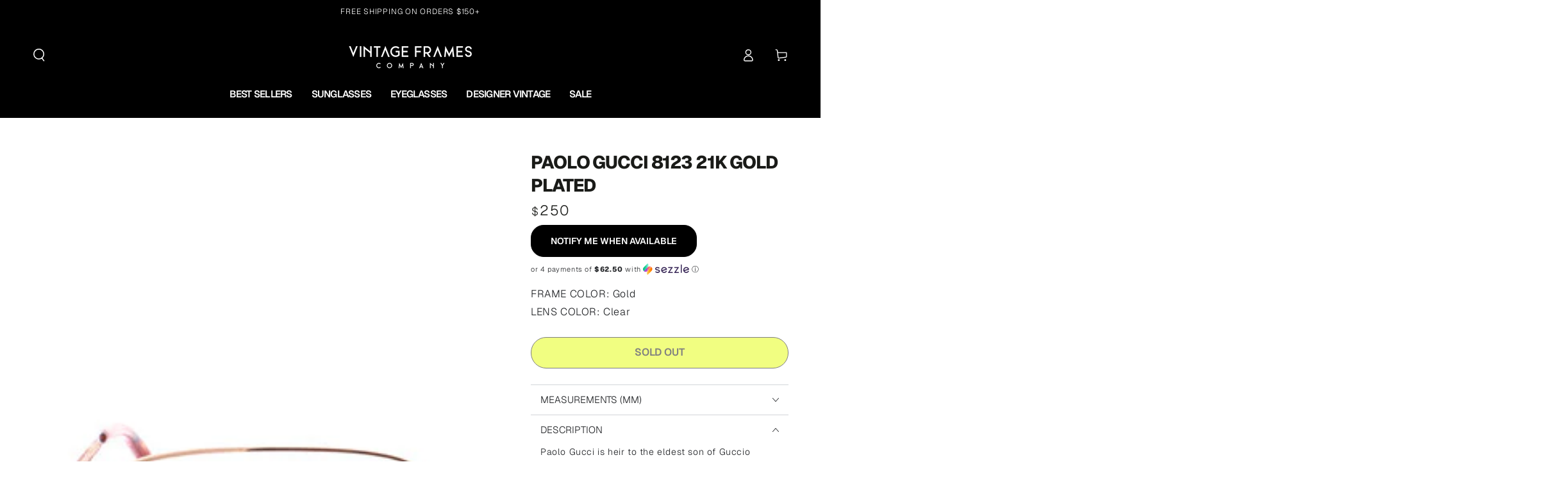

--- FILE ---
content_type: text/html; charset=utf-8
request_url: https://www.vintageframescompany.com/products/paolo-gucci-8123-21k-gold-plated
body_size: 103390
content:
<!doctype html>
<html class="no-js" lang="en">
  <head>
    <meta charset="utf-8">
    <meta http-equiv="X-UA-Compatible" content="IE=edge">
    <meta name="viewport" content="width=device-width,initial-scale=1">
    <meta name="theme-color" content="#000000">
    
      <link rel="canonical" href="https://www.vintageframescompany.com/products/paolo-gucci-8123-21k-gold-plated">
    
    <link rel="preconnect" href="https://cdn.shopify.com" crossorigin><link rel="icon" type="image/png" href="//www.vintageframescompany.com/cdn/shop/files/VFC-Favicon-2024.png?crop=center&height=32&v=1717798222&width=32"><link rel="preconnect" href="https://fonts.shopifycdn.com" crossorigin><title>
      Paolo Gucci 8123 21k Gold Plated
 &ndash; Vintage Frames Company</title><meta name="description" content="Paolo Gucci is heir to the eldest son of Guccio Gucci, Aldo Gucci. He died in 1995 at the age of 64, but his name lives on through his amazing glasses he made during his time as the chief designer of Gucci. These Vintage Sunglasses are brand new DEADSTOCK. You will be receiving the exact ones you see in the picture, pl">
      

<meta property="og:site_name" content="Vintage Frames Company">
<meta property="og:url" content="https://www.vintageframescompany.com/products/paolo-gucci-8123-21k-gold-plated">
<meta property="og:title" content="Paolo Gucci 8123 21k Gold Plated">
<meta property="og:type" content="product">
<meta property="og:description" content="Paolo Gucci is heir to the eldest son of Guccio Gucci, Aldo Gucci. He died in 1995 at the age of 64, but his name lives on through his amazing glasses he made during his time as the chief designer of Gucci. These Vintage Sunglasses are brand new DEADSTOCK. You will be receiving the exact ones you see in the picture, pl"><meta property="og:image" content="http://www.vintageframescompany.com/cdn/shop/products/PAOLO-GUCCI-8123-Gold-Front.jpg?v=1759255204">
  <meta property="og:image:secure_url" content="https://www.vintageframescompany.com/cdn/shop/products/PAOLO-GUCCI-8123-Gold-Front.jpg?v=1759255204">
  <meta property="og:image:width" content="600">
  <meta property="og:image:height" content="529"><meta property="og:price:amount" content="250">
  <meta property="og:price:currency" content="USD"><meta name="twitter:site" content="@https://x.com/VINTAGEFRAMES"><meta name="twitter:card" content="summary_large_image">
<meta name="twitter:title" content="Paolo Gucci 8123 21k Gold Plated">
<meta name="twitter:description" content="Paolo Gucci is heir to the eldest son of Guccio Gucci, Aldo Gucci. He died in 1995 at the age of 64, but his name lives on through his amazing glasses he made during his time as the chief designer of Gucci. These Vintage Sunglasses are brand new DEADSTOCK. You will be receiving the exact ones you see in the picture, pl">

    

    <script src="//www.vintageframescompany.com/cdn/shop/t/230/assets/vendor-v4.js" defer="defer"></script>
    <script src="//www.vintageframescompany.com/cdn/shop/t/230/assets/pubsub.js?v=104623417541739052901759430750" defer="defer"></script>
    <script src="//www.vintageframescompany.com/cdn/shop/t/230/assets/global.js?v=91536159959468890821759430742" defer="defer"></script>

    <script>window.performance && window.performance.mark && window.performance.mark('shopify.content_for_header.start');</script><meta name="google-site-verification" content="UZK59r-e-CvWNNdZd3znZ5JWxD2o3ZRSMIVA2pkax0E">
<meta id="shopify-digital-wallet" name="shopify-digital-wallet" content="/2553587/digital_wallets/dialog">
<meta name="shopify-checkout-api-token" content="a78a21ad60d73c7b792b595fca90efaf">
<link rel="alternate" type="application/json+oembed" href="https://www.vintageframescompany.com/products/paolo-gucci-8123-21k-gold-plated.oembed">
<script async="async" src="/checkouts/internal/preloads.js?locale=en-US"></script>
<link rel="preconnect" href="https://shop.app" crossorigin="anonymous">
<script async="async" src="https://shop.app/checkouts/internal/preloads.js?locale=en-US&shop_id=2553587" crossorigin="anonymous"></script>
<script id="apple-pay-shop-capabilities" type="application/json">{"shopId":2553587,"countryCode":"CA","currencyCode":"USD","merchantCapabilities":["supports3DS"],"merchantId":"gid:\/\/shopify\/Shop\/2553587","merchantName":"Vintage Frames Company","requiredBillingContactFields":["postalAddress","email","phone"],"requiredShippingContactFields":["postalAddress","email","phone"],"shippingType":"shipping","supportedNetworks":["visa","masterCard","amex","discover","jcb"],"total":{"type":"pending","label":"Vintage Frames Company","amount":"1.00"},"shopifyPaymentsEnabled":true,"supportsSubscriptions":true}</script>
<script id="shopify-features" type="application/json">{"accessToken":"a78a21ad60d73c7b792b595fca90efaf","betas":["rich-media-storefront-analytics"],"domain":"www.vintageframescompany.com","predictiveSearch":true,"shopId":2553587,"locale":"en"}</script>
<script>var Shopify = Shopify || {};
Shopify.shop = "vintageframescompany.myshopify.com";
Shopify.locale = "en";
Shopify.currency = {"active":"USD","rate":"1.0"};
Shopify.country = "US";
Shopify.theme = {"name":"BE YOURS - Fall Essentials 2025","id":145025269871,"schema_name":"Be Yours","schema_version":"7.1.1","theme_store_id":1399,"role":"main"};
Shopify.theme.handle = "null";
Shopify.theme.style = {"id":null,"handle":null};
Shopify.cdnHost = "www.vintageframescompany.com/cdn";
Shopify.routes = Shopify.routes || {};
Shopify.routes.root = "/";</script>
<script type="module">!function(o){(o.Shopify=o.Shopify||{}).modules=!0}(window);</script>
<script>!function(o){function n(){var o=[];function n(){o.push(Array.prototype.slice.apply(arguments))}return n.q=o,n}var t=o.Shopify=o.Shopify||{};t.loadFeatures=n(),t.autoloadFeatures=n()}(window);</script>
<script>
  window.ShopifyPay = window.ShopifyPay || {};
  window.ShopifyPay.apiHost = "shop.app\/pay";
  window.ShopifyPay.redirectState = null;
</script>
<script id="shop-js-analytics" type="application/json">{"pageType":"product"}</script>
<script defer="defer" async type="module" src="//www.vintageframescompany.com/cdn/shopifycloud/shop-js/modules/v2/client.init-shop-cart-sync_BN7fPSNr.en.esm.js"></script>
<script defer="defer" async type="module" src="//www.vintageframescompany.com/cdn/shopifycloud/shop-js/modules/v2/chunk.common_Cbph3Kss.esm.js"></script>
<script defer="defer" async type="module" src="//www.vintageframescompany.com/cdn/shopifycloud/shop-js/modules/v2/chunk.modal_DKumMAJ1.esm.js"></script>
<script type="module">
  await import("//www.vintageframescompany.com/cdn/shopifycloud/shop-js/modules/v2/client.init-shop-cart-sync_BN7fPSNr.en.esm.js");
await import("//www.vintageframescompany.com/cdn/shopifycloud/shop-js/modules/v2/chunk.common_Cbph3Kss.esm.js");
await import("//www.vintageframescompany.com/cdn/shopifycloud/shop-js/modules/v2/chunk.modal_DKumMAJ1.esm.js");

  window.Shopify.SignInWithShop?.initShopCartSync?.({"fedCMEnabled":true,"windoidEnabled":true});

</script>
<script>
  window.Shopify = window.Shopify || {};
  if (!window.Shopify.featureAssets) window.Shopify.featureAssets = {};
  window.Shopify.featureAssets['shop-js'] = {"shop-cart-sync":["modules/v2/client.shop-cart-sync_CJVUk8Jm.en.esm.js","modules/v2/chunk.common_Cbph3Kss.esm.js","modules/v2/chunk.modal_DKumMAJ1.esm.js"],"init-fed-cm":["modules/v2/client.init-fed-cm_7Fvt41F4.en.esm.js","modules/v2/chunk.common_Cbph3Kss.esm.js","modules/v2/chunk.modal_DKumMAJ1.esm.js"],"init-shop-email-lookup-coordinator":["modules/v2/client.init-shop-email-lookup-coordinator_Cc088_bR.en.esm.js","modules/v2/chunk.common_Cbph3Kss.esm.js","modules/v2/chunk.modal_DKumMAJ1.esm.js"],"init-windoid":["modules/v2/client.init-windoid_hPopwJRj.en.esm.js","modules/v2/chunk.common_Cbph3Kss.esm.js","modules/v2/chunk.modal_DKumMAJ1.esm.js"],"shop-button":["modules/v2/client.shop-button_B0jaPSNF.en.esm.js","modules/v2/chunk.common_Cbph3Kss.esm.js","modules/v2/chunk.modal_DKumMAJ1.esm.js"],"shop-cash-offers":["modules/v2/client.shop-cash-offers_DPIskqss.en.esm.js","modules/v2/chunk.common_Cbph3Kss.esm.js","modules/v2/chunk.modal_DKumMAJ1.esm.js"],"shop-toast-manager":["modules/v2/client.shop-toast-manager_CK7RT69O.en.esm.js","modules/v2/chunk.common_Cbph3Kss.esm.js","modules/v2/chunk.modal_DKumMAJ1.esm.js"],"init-shop-cart-sync":["modules/v2/client.init-shop-cart-sync_BN7fPSNr.en.esm.js","modules/v2/chunk.common_Cbph3Kss.esm.js","modules/v2/chunk.modal_DKumMAJ1.esm.js"],"init-customer-accounts-sign-up":["modules/v2/client.init-customer-accounts-sign-up_CfPf4CXf.en.esm.js","modules/v2/client.shop-login-button_DeIztwXF.en.esm.js","modules/v2/chunk.common_Cbph3Kss.esm.js","modules/v2/chunk.modal_DKumMAJ1.esm.js"],"pay-button":["modules/v2/client.pay-button_CgIwFSYN.en.esm.js","modules/v2/chunk.common_Cbph3Kss.esm.js","modules/v2/chunk.modal_DKumMAJ1.esm.js"],"init-customer-accounts":["modules/v2/client.init-customer-accounts_DQ3x16JI.en.esm.js","modules/v2/client.shop-login-button_DeIztwXF.en.esm.js","modules/v2/chunk.common_Cbph3Kss.esm.js","modules/v2/chunk.modal_DKumMAJ1.esm.js"],"avatar":["modules/v2/client.avatar_BTnouDA3.en.esm.js"],"init-shop-for-new-customer-accounts":["modules/v2/client.init-shop-for-new-customer-accounts_CsZy_esa.en.esm.js","modules/v2/client.shop-login-button_DeIztwXF.en.esm.js","modules/v2/chunk.common_Cbph3Kss.esm.js","modules/v2/chunk.modal_DKumMAJ1.esm.js"],"shop-follow-button":["modules/v2/client.shop-follow-button_BRMJjgGd.en.esm.js","modules/v2/chunk.common_Cbph3Kss.esm.js","modules/v2/chunk.modal_DKumMAJ1.esm.js"],"checkout-modal":["modules/v2/client.checkout-modal_B9Drz_yf.en.esm.js","modules/v2/chunk.common_Cbph3Kss.esm.js","modules/v2/chunk.modal_DKumMAJ1.esm.js"],"shop-login-button":["modules/v2/client.shop-login-button_DeIztwXF.en.esm.js","modules/v2/chunk.common_Cbph3Kss.esm.js","modules/v2/chunk.modal_DKumMAJ1.esm.js"],"lead-capture":["modules/v2/client.lead-capture_DXYzFM3R.en.esm.js","modules/v2/chunk.common_Cbph3Kss.esm.js","modules/v2/chunk.modal_DKumMAJ1.esm.js"],"shop-login":["modules/v2/client.shop-login_CA5pJqmO.en.esm.js","modules/v2/chunk.common_Cbph3Kss.esm.js","modules/v2/chunk.modal_DKumMAJ1.esm.js"],"payment-terms":["modules/v2/client.payment-terms_BxzfvcZJ.en.esm.js","modules/v2/chunk.common_Cbph3Kss.esm.js","modules/v2/chunk.modal_DKumMAJ1.esm.js"]};
</script>
<script>(function() {
  var isLoaded = false;
  function asyncLoad() {
    if (isLoaded) return;
    isLoaded = true;
    var urls = ["https:\/\/schemaplusfiles.s3.amazonaws.com\/loader.min.js?shop=vintageframescompany.myshopify.com","https:\/\/shopify-widget.route.com\/shopify.widget.js?shop=vintageframescompany.myshopify.com","https:\/\/config.gorgias.chat\/bundle-loader\/01GYCC7ATTHV9NQ4Z18BZNZ6E0?source=shopify1click\u0026shop=vintageframescompany.myshopify.com","https:\/\/sdk.postscript.io\/sdk-script-loader.bundle.js?shopId=24498\u0026shop=vintageframescompany.myshopify.com","https:\/\/connect.nosto.com\/script\/shopify\/market\/init.js?merchant=shopify-2553587\u0026shop=vintageframescompany.myshopify.com","https:\/\/dr4qe3ddw9y32.cloudfront.net\/awin-shopify-integration-code.js?aid=121994\u0026v=shopifyApp_5.2.5\u0026ts=1765813252516\u0026shop=vintageframescompany.myshopify.com","https:\/\/service.goaudience.com\/cdn\/pixel-loader.js?label=468\u0026webhook=https:\/\/service.goaudience.com\u0026shop=vintageframescompany.myshopify.com","https:\/\/service.goaudience.com\/cdn\/capture-events.js?label=468\u0026webhook=https:\/\/service.goaudience.com\u0026shop=vintageframescompany.myshopify.com","https:\/\/public.9gtb.com\/loader.js?g_cvt_id=a85243da-8db1-42a3-b3ee-40c4e6ffda82\u0026shop=vintageframescompany.myshopify.com"];
    for (var i = 0; i < urls.length; i++) {
      var s = document.createElement('script');
      s.type = 'text/javascript';
      s.async = true;
      s.src = urls[i];
      var x = document.getElementsByTagName('script')[0];
      x.parentNode.insertBefore(s, x);
    }
  };
  if(window.attachEvent) {
    window.attachEvent('onload', asyncLoad);
  } else {
    window.addEventListener('load', asyncLoad, false);
  }
})();</script>
<script id="__st">var __st={"a":2553587,"offset":-18000,"reqid":"08030542-eb87-4811-9e21-f4fefb45eeca-1769909812","pageurl":"www.vintageframescompany.com\/products\/paolo-gucci-8123-21k-gold-plated","u":"af56a1150bce","p":"product","rtyp":"product","rid":4104510535};</script>
<script>window.ShopifyPaypalV4VisibilityTracking = true;</script>
<script id="captcha-bootstrap">!function(){'use strict';const t='contact',e='account',n='new_comment',o=[[t,t],['blogs',n],['comments',n],[t,'customer']],c=[[e,'customer_login'],[e,'guest_login'],[e,'recover_customer_password'],[e,'create_customer']],r=t=>t.map((([t,e])=>`form[action*='/${t}']:not([data-nocaptcha='true']) input[name='form_type'][value='${e}']`)).join(','),a=t=>()=>t?[...document.querySelectorAll(t)].map((t=>t.form)):[];function s(){const t=[...o],e=r(t);return a(e)}const i='password',u='form_key',d=['recaptcha-v3-token','g-recaptcha-response','h-captcha-response',i],f=()=>{try{return window.sessionStorage}catch{return}},m='__shopify_v',_=t=>t.elements[u];function p(t,e,n=!1){try{const o=window.sessionStorage,c=JSON.parse(o.getItem(e)),{data:r}=function(t){const{data:e,action:n}=t;return t[m]||n?{data:e,action:n}:{data:t,action:n}}(c);for(const[e,n]of Object.entries(r))t.elements[e]&&(t.elements[e].value=n);n&&o.removeItem(e)}catch(o){console.error('form repopulation failed',{error:o})}}const l='form_type',E='cptcha';function T(t){t.dataset[E]=!0}const w=window,h=w.document,L='Shopify',v='ce_forms',y='captcha';let A=!1;((t,e)=>{const n=(g='f06e6c50-85a8-45c8-87d0-21a2b65856fe',I='https://cdn.shopify.com/shopifycloud/storefront-forms-hcaptcha/ce_storefront_forms_captcha_hcaptcha.v1.5.2.iife.js',D={infoText:'Protected by hCaptcha',privacyText:'Privacy',termsText:'Terms'},(t,e,n)=>{const o=w[L][v],c=o.bindForm;if(c)return c(t,g,e,D).then(n);var r;o.q.push([[t,g,e,D],n]),r=I,A||(h.body.append(Object.assign(h.createElement('script'),{id:'captcha-provider',async:!0,src:r})),A=!0)});var g,I,D;w[L]=w[L]||{},w[L][v]=w[L][v]||{},w[L][v].q=[],w[L][y]=w[L][y]||{},w[L][y].protect=function(t,e){n(t,void 0,e),T(t)},Object.freeze(w[L][y]),function(t,e,n,w,h,L){const[v,y,A,g]=function(t,e,n){const i=e?o:[],u=t?c:[],d=[...i,...u],f=r(d),m=r(i),_=r(d.filter((([t,e])=>n.includes(e))));return[a(f),a(m),a(_),s()]}(w,h,L),I=t=>{const e=t.target;return e instanceof HTMLFormElement?e:e&&e.form},D=t=>v().includes(t);t.addEventListener('submit',(t=>{const e=I(t);if(!e)return;const n=D(e)&&!e.dataset.hcaptchaBound&&!e.dataset.recaptchaBound,o=_(e),c=g().includes(e)&&(!o||!o.value);(n||c)&&t.preventDefault(),c&&!n&&(function(t){try{if(!f())return;!function(t){const e=f();if(!e)return;const n=_(t);if(!n)return;const o=n.value;o&&e.removeItem(o)}(t);const e=Array.from(Array(32),(()=>Math.random().toString(36)[2])).join('');!function(t,e){_(t)||t.append(Object.assign(document.createElement('input'),{type:'hidden',name:u})),t.elements[u].value=e}(t,e),function(t,e){const n=f();if(!n)return;const o=[...t.querySelectorAll(`input[type='${i}']`)].map((({name:t})=>t)),c=[...d,...o],r={};for(const[a,s]of new FormData(t).entries())c.includes(a)||(r[a]=s);n.setItem(e,JSON.stringify({[m]:1,action:t.action,data:r}))}(t,e)}catch(e){console.error('failed to persist form',e)}}(e),e.submit())}));const S=(t,e)=>{t&&!t.dataset[E]&&(n(t,e.some((e=>e===t))),T(t))};for(const o of['focusin','change'])t.addEventListener(o,(t=>{const e=I(t);D(e)&&S(e,y())}));const B=e.get('form_key'),M=e.get(l),P=B&&M;t.addEventListener('DOMContentLoaded',(()=>{const t=y();if(P)for(const e of t)e.elements[l].value===M&&p(e,B);[...new Set([...A(),...v().filter((t=>'true'===t.dataset.shopifyCaptcha))])].forEach((e=>S(e,t)))}))}(h,new URLSearchParams(w.location.search),n,t,e,['guest_login'])})(!0,!0)}();</script>
<script integrity="sha256-4kQ18oKyAcykRKYeNunJcIwy7WH5gtpwJnB7kiuLZ1E=" data-source-attribution="shopify.loadfeatures" defer="defer" src="//www.vintageframescompany.com/cdn/shopifycloud/storefront/assets/storefront/load_feature-a0a9edcb.js" crossorigin="anonymous"></script>
<script crossorigin="anonymous" defer="defer" src="//www.vintageframescompany.com/cdn/shopifycloud/storefront/assets/shopify_pay/storefront-65b4c6d7.js?v=20250812"></script>
<script data-source-attribution="shopify.dynamic_checkout.dynamic.init">var Shopify=Shopify||{};Shopify.PaymentButton=Shopify.PaymentButton||{isStorefrontPortableWallets:!0,init:function(){window.Shopify.PaymentButton.init=function(){};var t=document.createElement("script");t.src="https://www.vintageframescompany.com/cdn/shopifycloud/portable-wallets/latest/portable-wallets.en.js",t.type="module",document.head.appendChild(t)}};
</script>
<script data-source-attribution="shopify.dynamic_checkout.buyer_consent">
  function portableWalletsHideBuyerConsent(e){var t=document.getElementById("shopify-buyer-consent"),n=document.getElementById("shopify-subscription-policy-button");t&&n&&(t.classList.add("hidden"),t.setAttribute("aria-hidden","true"),n.removeEventListener("click",e))}function portableWalletsShowBuyerConsent(e){var t=document.getElementById("shopify-buyer-consent"),n=document.getElementById("shopify-subscription-policy-button");t&&n&&(t.classList.remove("hidden"),t.removeAttribute("aria-hidden"),n.addEventListener("click",e))}window.Shopify?.PaymentButton&&(window.Shopify.PaymentButton.hideBuyerConsent=portableWalletsHideBuyerConsent,window.Shopify.PaymentButton.showBuyerConsent=portableWalletsShowBuyerConsent);
</script>
<script data-source-attribution="shopify.dynamic_checkout.cart.bootstrap">document.addEventListener("DOMContentLoaded",(function(){function t(){return document.querySelector("shopify-accelerated-checkout-cart, shopify-accelerated-checkout")}if(t())Shopify.PaymentButton.init();else{new MutationObserver((function(e,n){t()&&(Shopify.PaymentButton.init(),n.disconnect())})).observe(document.body,{childList:!0,subtree:!0})}}));
</script>
<link id="shopify-accelerated-checkout-styles" rel="stylesheet" media="screen" href="https://www.vintageframescompany.com/cdn/shopifycloud/portable-wallets/latest/accelerated-checkout-backwards-compat.css" crossorigin="anonymous">
<style id="shopify-accelerated-checkout-cart">
        #shopify-buyer-consent {
  margin-top: 1em;
  display: inline-block;
  width: 100%;
}

#shopify-buyer-consent.hidden {
  display: none;
}

#shopify-subscription-policy-button {
  background: none;
  border: none;
  padding: 0;
  text-decoration: underline;
  font-size: inherit;
  cursor: pointer;
}

#shopify-subscription-policy-button::before {
  box-shadow: none;
}

      </style>
<script id="sections-script" data-sections="header" defer="defer" src="//www.vintageframescompany.com/cdn/shop/t/230/compiled_assets/scripts.js?v=28507"></script>
<script>window.performance && window.performance.mark && window.performance.mark('shopify.content_for_header.end');</script>

<style data-shopify>@font-face {
  font-family: Geist;
  font-weight: 300;
  font-style: normal;
  font-display: swap;
  src: url("//www.vintageframescompany.com/cdn/fonts/geist/geist_n3.1fffebd1feaf38de9d015fa327e0d94c80f51bc5.woff2") format("woff2"),
       url("//www.vintageframescompany.com/cdn/fonts/geist/geist_n3.3da9b13d468b506b7fc1cff1a9e513ce84af6a6c.woff") format("woff");
}

  @font-face {
  font-family: Geist;
  font-weight: 600;
  font-style: normal;
  font-display: swap;
  src: url("//www.vintageframescompany.com/cdn/fonts/geist/geist_n6.3f5f79f8722829dcc4ffd7c38b07b803ded204ec.woff2") format("woff2"),
       url("//www.vintageframescompany.com/cdn/fonts/geist/geist_n6.01a09b2610875bfe4af6ce4c7121e612292a33d1.woff") format("woff");
}

  
  
  @font-face {
  font-family: Geist;
  font-weight: 800;
  font-style: normal;
  font-display: swap;
  src: url("//www.vintageframescompany.com/cdn/fonts/geist/geist_n8.de7971e9f75cf0659f109966b949d7741bd7da41.woff2") format("woff2"),
       url("//www.vintageframescompany.com/cdn/fonts/geist/geist_n8.f827f43a8e96d3d36062908000ee9ef0988c3fb2.woff") format("woff");
}

  @font-face {
  font-family: Geist;
  font-weight: 600;
  font-style: normal;
  font-display: swap;
  src: url("//www.vintageframescompany.com/cdn/fonts/geist/geist_n6.3f5f79f8722829dcc4ffd7c38b07b803ded204ec.woff2") format("woff2"),
       url("//www.vintageframescompany.com/cdn/fonts/geist/geist_n6.01a09b2610875bfe4af6ce4c7121e612292a33d1.woff") format("woff");
}


  :root {
    --font-body-family: Geist, sans-serif;
    --font-body-style: normal;
    --font-body-weight: 300;

    --font-heading-family: Geist, sans-serif;
    --font-heading-style: normal;
    --font-heading-weight: 800;

    --font-body-scale: 1.0;
    --font-heading-scale: 1.0;

    --font-navigation-family: var(--font-heading-family);
    --font-navigation-size: 16px;
    --font-navigation-weight: var(--font-heading-weight);
    --font-button-family: var(--font-heading-family);
    --font-button-size: 14px;
    --font-button-baseline: 0rem;
    --font-price-family: var(--font-heading-family);
    --font-price-scale: var(--font-heading-scale);

    --color-base-text: 33, 35, 38;
    --color-base-background: 255, 255, 255;
    --color-base-solid-button-labels: 255, 255, 255;
    --color-base-outline-button-labels: 26, 27, 24;
    --color-base-accent: 0, 0, 0;
    --color-base-heading: 26, 27, 24;
    --color-base-border: 210, 213, 217;
    --color-placeholder: 255, 255, 255;
    --color-overlay: 33, 35, 38;
    --color-keyboard-focus: 135, 173, 245;
    --color-shadow: 168, 232, 226;
    --shadow-opacity: 1;

    --color-background-dark: 235, 235, 235;
    --color-price: #1a1b18;
    --color-sale-price: #d72c0d;
    --color-sale-badge-background: #d72c0d;
    --color-reviews: #ffb503;
    --color-critical: #d72c0d;
    --color-success: #008060;
    --color-highlight: 227, 252, 3;

    --payment-terms-background-color: #ffffff;
    --page-width: 160rem;
    --page-width-margin: 0rem;

    --card-color-scheme: var(--color-placeholder);
    --card-text-alignment: left;
    --card-flex-alignment: flex-left;
    --card-image-padding: 0px;
    --card-border-width: 0px;
    --card-radius: 0px;
    --card-shadow-horizontal-offset: 0px;
    --card-shadow-vertical-offset: 0px;
    
    --button-radius: 20px;
    --button-border-width: 1px;
    --button-shadow-horizontal-offset: 0px;
    --button-shadow-vertical-offset: 0px;

    --spacing-sections-desktop: 0px;
    --spacing-sections-mobile: 0px;

    --gradient-free-ship-progress: radial-gradient(rgba(248, 62, 59, 1), rgba(213, 245, 126, 1) 68%, rgba(46, 234, 1, 1) 100%);
    --gradient-free-ship-complete: radial-gradient(rgba(0, 206, 58, 1) 8%, rgba(0, 206, 58, 1) 47%, rgba(0, 206, 58, 1) 83%);
  }

  *,
  *::before,
  *::after {
    box-sizing: inherit;
  }

  html {
    box-sizing: border-box;
    font-size: calc(var(--font-body-scale) * 62.5%);
    height: 100%;
  }

  body {
    min-height: 100%;
    margin: 0;
    font-size: 1.5rem;
    letter-spacing: 0.06rem;
    line-height: calc(1 + 0.8 / var(--font-body-scale));
    font-family: var(--font-body-family);
    font-style: var(--font-body-style);
    font-weight: var(--font-body-weight);
  }

  @media screen and (min-width: 750px) {
    body {
      font-size: 1.6rem;
    }
  }</style><svg viewBox="0 0 122 53" fill="none" style="display:none;"><defs><path id="hlCircle" d="M119.429 6.64904C100.715 1.62868 55.3088 -4.62247 23.3966 10.5358C-8.5157 25.694 0.331084 39.5052 9.60732 45.0305C18.8835 50.5558 53.0434 57.468 96.7751 45.0305C111.541 40.8309 135.673 24.379 109.087 13.4508C105.147 11.8313 93.2293 8.5924 77.0761 8.5924" stroke="currentColor" stroke-linecap="round" stroke-linejoin="round"></path></defs></svg><link href="//www.vintageframescompany.com/cdn/shop/t/230/assets/base.css?v=160738803219960778191764803732" rel="stylesheet" type="text/css" media="all" /><link rel="preload" as="font" href="//www.vintageframescompany.com/cdn/fonts/geist/geist_n3.1fffebd1feaf38de9d015fa327e0d94c80f51bc5.woff2" type="font/woff2" crossorigin><link rel="preload" as="font" href="//www.vintageframescompany.com/cdn/fonts/geist/geist_n8.de7971e9f75cf0659f109966b949d7741bd7da41.woff2" type="font/woff2" crossorigin><link rel="stylesheet" href="//www.vintageframescompany.com/cdn/shop/t/230/assets/component-predictive-search.css?v=51190052606199581081759430729" media="print" onload="this.media='all'"><link rel="stylesheet" href="//www.vintageframescompany.com/cdn/shop/t/230/assets/component-color-swatches.css?v=103905711642914497571759430719" media="print" onload="this.media='all'"><script>
    document.documentElement.classList.replace('no-js', 'js');
  
    window.theme = window.theme || {};

    theme.routes = {
      root_url: '/',
      cart_url: '/cart',
      cart_add_url: '/cart/add',
      cart_change_url: '/cart/change',
      cart_update_url: '/cart/update',
      search_url: '/search',
      predictive_search_url: '/search/suggest'
    };

    theme.cartStrings = {
      error: `There was an error while updating your cart. Please try again.`,
      quantityError: `You can only add [quantity] of this item to your cart.`
    };

    theme.variantStrings = {
      addToCart: `Add to cart`,
      soldOut: `Sold out`,
      unavailable: `Unavailable`,
      preOrder: `Pre-order`
    };

    theme.accessibilityStrings = {
      imageAvailable: `Image [index] is now available in gallery view`,
      shareSuccess: `Link copied to clipboard!`
    }

    theme.dateStrings = {
      d: `D`,
      day: `Day`,
      days: `Days`,
      hour: `Hour`,
      hours: `Hours`,
      minute: `Min`,
      minutes: `Mins`,
      second: `Sec`,
      seconds: `Secs`
    };theme.shopSettings = {
      moneyFormat: "${{ amount_no_decimals }}",
      isoCode: "USD",
      cartDrawer: false,
      currencyCode: false
    };

    theme.settings = {
      themeName: 'Be Yours',
      themeVersion: '7.1.1',
      agencyId: ''
    };
  </script>
  <meta name="format-detection" content="telephone=no">
<!-- BEGIN app block: shopify://apps/pandectes-gdpr/blocks/banner/58c0baa2-6cc1-480c-9ea6-38d6d559556a -->
  
    
      <!-- TCF is active, scripts are loaded above -->
      
      <script>
        
          window.PandectesSettings = {"store":{"id":2553587,"plan":"basic","theme":"PHIL - OPTIMIZING NON-CRITICAL CSS","primaryLocale":"en","adminMode":false,"headless":false,"storefrontRootDomain":"","checkoutRootDomain":"","storefrontAccessToken":""},"tsPublished":1748355667,"declaration":{"showPurpose":false,"showProvider":false,"showDateGenerated":true},"language":{"unpublished":[],"languageMode":"Single","fallbackLanguage":"en","languageDetection":"browser","languagesSupported":[]},"texts":{"managed":{"headerText":{"en":"We respect your privacy"},"consentText":{"en":"This website uses cookies to ensure you get the best experience."},"linkText":{"en":"Learn more"},"imprintText":{"en":"Imprint"},"googleLinkText":{"en":"Google's Privacy Terms"},"allowButtonText":{"en":"Accept"},"denyButtonText":{"en":"Decline"},"dismissButtonText":{"en":"Ok"},"leaveSiteButtonText":{"en":"Leave this site"},"preferencesButtonText":{"en":"Preferences"},"cookiePolicyText":{"en":"Cookie policy"},"preferencesPopupTitleText":{"en":"Manage consent preferences"},"preferencesPopupIntroText":{"en":"We use cookies to optimize website functionality, analyze the performance, and provide personalized experience to you. Some cookies are essential to make the website operate and function correctly. Those cookies cannot be disabled. In this window you can manage your preference of cookies."},"preferencesPopupSaveButtonText":{"en":"Save preferences"},"preferencesPopupCloseButtonText":{"en":"Close"},"preferencesPopupAcceptAllButtonText":{"en":"Accept all"},"preferencesPopupRejectAllButtonText":{"en":"Reject all"},"cookiesDetailsText":{"en":"Cookies details"},"preferencesPopupAlwaysAllowedText":{"en":"Always allowed"},"accessSectionParagraphText":{"en":"You have the right to request access to your data at any time."},"accessSectionTitleText":{"en":"Data portability"},"accessSectionAccountInfoActionText":{"en":"Personal data"},"accessSectionDownloadReportActionText":{"en":"Request export"},"accessSectionGDPRRequestsActionText":{"en":"Data subject requests"},"accessSectionOrdersRecordsActionText":{"en":"Orders"},"rectificationSectionParagraphText":{"en":"You have the right to request your data to be updated whenever you think it is appropriate."},"rectificationSectionTitleText":{"en":"Data Rectification"},"rectificationCommentPlaceholder":{"en":"Describe what you want to be updated"},"rectificationCommentValidationError":{"en":"Comment is required"},"rectificationSectionEditAccountActionText":{"en":"Request an update"},"erasureSectionTitleText":{"en":"Right to be forgotten"},"erasureSectionParagraphText":{"en":"You have the right to ask all your data to be erased. After that, you will no longer be able to access your account."},"erasureSectionRequestDeletionActionText":{"en":"Request personal data deletion"},"consentDate":{"en":"Consent date"},"consentId":{"en":"Consent ID"},"consentSectionChangeConsentActionText":{"en":"Change consent preference"},"consentSectionConsentedText":{"en":"You consented to the cookies policy of this website on"},"consentSectionNoConsentText":{"en":"You have not consented to the cookies policy of this website."},"consentSectionTitleText":{"en":"Your cookie consent"},"consentStatus":{"en":"Consent preference"},"confirmationFailureMessage":{"en":"Your request was not verified. Please try again and if problem persists, contact store owner for assistance"},"confirmationFailureTitle":{"en":"A problem occurred"},"confirmationSuccessMessage":{"en":"We will soon get back to you as to your request."},"confirmationSuccessTitle":{"en":"Your request is verified"},"guestsSupportEmailFailureMessage":{"en":"Your request was not submitted. Please try again and if problem persists, contact store owner for assistance."},"guestsSupportEmailFailureTitle":{"en":"A problem occurred"},"guestsSupportEmailPlaceholder":{"en":"E-mail address"},"guestsSupportEmailSuccessMessage":{"en":"If you are registered as a customer of this store, you will soon receive an email with instructions on how to proceed."},"guestsSupportEmailSuccessTitle":{"en":"Thank you for your request"},"guestsSupportEmailValidationError":{"en":"Email is not valid"},"guestsSupportInfoText":{"en":"Please login with your customer account to further proceed."},"submitButton":{"en":"Submit"},"submittingButton":{"en":"Submitting..."},"cancelButton":{"en":"Cancel"},"declIntroText":{"en":"We use cookies to optimize website functionality, analyze the performance, and provide personalized experience to you. Some cookies are essential to make the website operate and function correctly. Those cookies cannot be disabled. In this window you can manage your preference of cookies."},"declName":{"en":"Name"},"declPurpose":{"en":"Purpose"},"declType":{"en":"Type"},"declRetention":{"en":"Retention"},"declProvider":{"en":"Provider"},"declFirstParty":{"en":"First-party"},"declThirdParty":{"en":"Third-party"},"declSeconds":{"en":"seconds"},"declMinutes":{"en":"minutes"},"declHours":{"en":"hours"},"declDays":{"en":"days"},"declMonths":{"en":"months"},"declYears":{"en":"years"},"declSession":{"en":"Session"},"declDomain":{"en":"Domain"},"declPath":{"en":"Path"}},"categories":{"strictlyNecessaryCookiesTitleText":{"en":"Strictly necessary cookies"},"strictlyNecessaryCookiesDescriptionText":{"en":"These cookies are essential in order to enable you to move around the website and use its features, such as accessing secure areas of the website. The website cannot function properly without these cookies."},"functionalityCookiesTitleText":{"en":"Functional cookies"},"functionalityCookiesDescriptionText":{"en":"These cookies enable the site to provide enhanced functionality and personalisation. They may be set by us or by third party providers whose services we have added to our pages. If you do not allow these cookies then some or all of these services may not function properly."},"performanceCookiesTitleText":{"en":"Performance cookies"},"performanceCookiesDescriptionText":{"en":"These cookies enable us to monitor and improve the performance of our website. For example, they allow us to count visits, identify traffic sources and see which parts of the site are most popular."},"targetingCookiesTitleText":{"en":"Targeting cookies"},"targetingCookiesDescriptionText":{"en":"These cookies may be set through our site by our advertising partners. They may be used by those companies to build a profile of your interests and show you relevant adverts on other sites.    They do not store directly personal information, but are based on uniquely identifying your browser and internet device. If you do not allow these cookies, you will experience less targeted advertising."},"unclassifiedCookiesTitleText":{"en":"Unclassified cookies"},"unclassifiedCookiesDescriptionText":{"en":"Unclassified cookies are cookies that we are in the process of classifying, together with the providers of individual cookies."}},"auto":{}},"library":{"previewMode":false,"fadeInTimeout":0,"defaultBlocked":7,"showLink":true,"showImprintLink":false,"showGoogleLink":false,"enabled":true,"cookie":{"expiryDays":365,"secure":true},"dismissOnScroll":false,"dismissOnWindowClick":false,"dismissOnTimeout":false,"palette":{"popup":{"background":"#000000","backgroundForCalculations":{"a":1,"b":0,"g":0,"r":0},"text":"#E3FC03"},"button":{"background":"transparent","backgroundForCalculations":{"a":1,"b":255,"g":255,"r":255},"text":"#E3FC03","textForCalculation":{"a":1,"b":3,"g":252,"r":227},"border":"#E3FC03"}},"content":{"href":"https://www.vintageframescompany.com/pages/privacy-policy","imprintHref":"/","close":"&#10005;","target":"","logo":""},"window":"<div role=\"dialog\" aria-live=\"polite\" aria-label=\"cookieconsent\" aria-describedby=\"cookieconsent:desc\" id=\"pandectes-banner\" class=\"cc-window-wrapper cc-bottom-wrapper\"><div class=\"pd-cookie-banner-window cc-window {{classes}}\"><!--googleoff: all-->{{children}}<!--googleon: all--></div></div>","compliance":{"opt-both":"<div class=\"cc-compliance cc-highlight\">{{deny}}{{allow}}</div>"},"type":"opt-both","layouts":{"basic":"{{messagelink}}{{compliance}}{{close}}"},"position":"bottom","theme":"wired","revokable":false,"animateRevokable":false,"revokableReset":false,"revokableLogoUrl":"https://vintageframescompany.myshopify.com/cdn/shop/files/pandectes-reopen-logo.png","revokablePlacement":"bottom-left","revokableMarginHorizontal":15,"revokableMarginVertical":15,"static":false,"autoAttach":true,"hasTransition":true,"blacklistPage":[""],"elements":{"close":"<button aria-label=\"close\" type=\"button\" tabindex=\"0\" class=\"cc-close\">{{close}}</button>","dismiss":"<button type=\"button\" tabindex=\"0\" class=\"cc-btn cc-btn-decision cc-dismiss\">{{dismiss}}</button>","allow":"<button type=\"button\" tabindex=\"0\" class=\"cc-btn cc-btn-decision cc-allow\">{{allow}}</button>","deny":"<button type=\"button\" tabindex=\"0\" class=\"cc-btn cc-btn-decision cc-deny\">{{deny}}</button>","preferences":"<button tabindex=\"0\" type=\"button\" class=\"cc-btn cc-settings\" onclick=\"Pandectes.fn.openPreferences()\">{{preferences}}</button>"}},"geolocation":{"brOnly":true,"caOnly":false,"euOnly":true,"jpOnly":true,"thOnly":true,"canadaOnly":false,"globalVisibility":false},"dsr":{"guestsSupport":false,"accessSectionDownloadReportAuto":false},"banner":{"resetTs":1682414617,"extraCss":"        .cc-banner-logo {max-width: 24em!important;}    @media(min-width: 768px) {.cc-window.cc-floating{max-width: 24em!important;width: 24em!important;}}    .cc-message, .pd-cookie-banner-window .cc-header, .cc-logo {text-align: left}    .cc-window-wrapper{z-index: 2147483647;}    .cc-window{z-index: 2147483647;font-family: inherit;}    .pd-cookie-banner-window .cc-header{font-family: inherit;}    .pd-cp-ui{font-family: inherit; background-color: #000000;color:#E3FC03;}    button.pd-cp-btn, a.pd-cp-btn{}    input + .pd-cp-preferences-slider{background-color: rgba(227, 252, 3, 0.3)}    .pd-cp-scrolling-section::-webkit-scrollbar{background-color: rgba(227, 252, 3, 0.3)}    input:checked + .pd-cp-preferences-slider{background-color: rgba(227, 252, 3, 1)}    .pd-cp-scrolling-section::-webkit-scrollbar-thumb {background-color: rgba(227, 252, 3, 1)}    .pd-cp-ui-close{color:#E3FC03;}    .pd-cp-preferences-slider:before{background-color: #000000}    .pd-cp-title:before {border-color: #E3FC03!important}    .pd-cp-preferences-slider{background-color:#E3FC03}    .pd-cp-toggle{color:#E3FC03!important}    @media(max-width:699px) {.pd-cp-ui-close-top svg {fill: #E3FC03}}    .pd-cp-toggle:hover,.pd-cp-toggle:visited,.pd-cp-toggle:active{color:#E3FC03!important}    .pd-cookie-banner-window {box-shadow: 0 0 18px rgb(0 0 0 / 20%);}  ","customJavascript":{},"showPoweredBy":false,"logoHeight":40,"hybridStrict":false,"cookiesBlockedByDefault":"7","isActive":true,"implicitSavePreferences":false,"cookieIcon":false,"blockBots":false,"showCookiesDetails":true,"hasTransition":true,"blockingPage":false,"showOnlyLandingPage":false,"leaveSiteUrl":"https://www.google.com","linkRespectStoreLang":false},"cookies":{"0":[{"name":"secure_customer_sig","type":"http","domain":"www.vintageframescompany.com","path":"/","provider":"Shopify","firstParty":true,"retention":"1 year(s)","expires":1,"unit":"declYears","purpose":{"en":"Used in connection with customer login."}},{"name":"localization","type":"http","domain":"www.vintageframescompany.com","path":"/","provider":"Shopify","firstParty":true,"retention":"1 year(s)","expires":1,"unit":"declYears","purpose":{"en":"Shopify store localization"}},{"name":"cart_currency","type":"http","domain":"www.vintageframescompany.com","path":"/","provider":"Shopify","firstParty":true,"retention":"14 day(s)","expires":14,"unit":"declDays","purpose":{"en":"Used in connection with shopping cart."}},{"name":"_cmp_a","type":"http","domain":".vintageframescompany.com","path":"/","provider":"Shopify","firstParty":true,"retention":"24 hour(s)","expires":24,"unit":"declHours","purpose":{"en":"Used for managing customer privacy settings."}},{"name":"shopify_pay_redirect","type":"http","domain":"www.vintageframescompany.com","path":"/","provider":"Shopify","firstParty":true,"retention":"60 minute(s)","expires":60,"unit":"declMinutes","purpose":{"en":"Used in connection with checkout."}},{"name":"keep_alive","type":"http","domain":"www.vintageframescompany.com","path":"/","provider":"Shopify","firstParty":true,"retention":"30 minute(s)","expires":30,"unit":"declMinutes","purpose":{"en":"Used in connection with buyer localization."}},{"name":"cart","type":"http","domain":"www.vintageframescompany.com","path":"/","provider":"Shopify","firstParty":true,"retention":"14 day(s)","expires":14,"unit":"declDays","purpose":{"en":"Used in connection with shopping cart."}},{"name":"cart_sig","type":"http","domain":"www.vintageframescompany.com","path":"/","provider":"Shopify","firstParty":true,"retention":"14 day(s)","expires":14,"unit":"declDays","purpose":{"en":"Used in connection with checkout."}},{"name":"cart_ts","type":"http","domain":"www.vintageframescompany.com","path":"/","provider":"Shopify","firstParty":true,"retention":"14 day(s)","expires":14,"unit":"declDays","purpose":{"en":"Used in connection with checkout."}},{"name":"cart_ver","type":"http","domain":"www.vintageframescompany.com","path":"/","provider":"Shopify","firstParty":true,"retention":"14 day(s)","expires":14,"unit":"declDays","purpose":{"en":"Used in connection with shopping cart."}},{"name":"_secure_session_id","type":"http","domain":"www.vintageframescompany.com","path":"/","provider":"Shopify","firstParty":true,"retention":"24 hour(s)","expires":24,"unit":"declHours","purpose":{"en":"Used in connection with navigation through a storefront."}}],"1":[{"name":"__utma","type":"http","domain":".vintageframescompany.com","path":"/","provider":"google","firstParty":true,"retention":"1 year(s)","expires":1,"unit":"declYears","purpose":{"en":"Used to distinguish users and sessions."}},{"name":"_hjSessionUser_3111152","type":"http","domain":".vintageframescompany.com","path":"/","provider":"Hotjar","firstParty":true,"retention":"1 year(s)","expires":1,"unit":"declYears","purpose":{"en":"Used by Hotjar to store a unique user ID."}},{"name":"__utmc","type":"http","domain":".vintageframescompany.com","path":"/","provider":"google","firstParty":true,"retention":"Session","expires":-1682414648,"unit":"declSeconds","purpose":{"en":"Used to determine whether the user was in a new session/visit."}},{"name":"__utmz","type":"http","domain":".vintageframescompany.com","path":"/","provider":"google","firstParty":true,"retention":"183 day(s)","expires":183,"unit":"declDays","purpose":{"en":"Stores the traffic source or campaign that explains how the user reached your site."}},{"name":"_hjSession_3111152","type":"http","domain":".vintageframescompany.com","path":"/","provider":"Hotjar","firstParty":true,"retention":"30 minute(s)","expires":30,"unit":"declMinutes","purpose":{"en":"Used by Hotjar to provide functions across pages."}},{"name":"__utmt","type":"http","domain":".vintageframescompany.com","path":"/","provider":"google","firstParty":true,"retention":"10 minute(s)","expires":10,"unit":"declMinutes","purpose":{"en":"Used to throttle request rate."}},{"name":"__utmb","type":"http","domain":".vintageframescompany.com","path":"/","provider":"google","firstParty":true,"retention":"30 minute(s)","expires":30,"unit":"declMinutes","purpose":{"en":"Used to determine new sessions/visits."}}],"2":[{"name":"_orig_referrer","type":"http","domain":".vintageframescompany.com","path":"/","provider":"Shopify","firstParty":true,"retention":"14 day(s)","expires":14,"unit":"declDays","purpose":{"en":"Tracks landing pages."}},{"name":"_shopify_s","type":"http","domain":".vintageframescompany.com","path":"/","provider":"Shopify","firstParty":true,"retention":"30 minute(s)","expires":30,"unit":"declMinutes","purpose":{"en":"Shopify analytics."}},{"name":"_landing_page","type":"http","domain":".vintageframescompany.com","path":"/","provider":"Shopify","firstParty":true,"retention":"14 day(s)","expires":14,"unit":"declDays","purpose":{"en":"Tracks landing pages."}},{"name":"_shopify_y","type":"http","domain":".vintageframescompany.com","path":"/","provider":"Shopify","firstParty":true,"retention":"1 year(s)","expires":1,"unit":"declYears","purpose":{"en":"Shopify analytics."}},{"name":"_y","type":"http","domain":".vintageframescompany.com","path":"/","provider":"Shopify","firstParty":true,"retention":"1 year(s)","expires":1,"unit":"declYears","purpose":{"en":"Shopify analytics."}},{"name":"_s","type":"http","domain":".vintageframescompany.com","path":"/","provider":"Shopify","firstParty":true,"retention":"30 minute(s)","expires":30,"unit":"declMinutes","purpose":{"en":"Shopify analytics."}},{"name":"_shopify_sa_p","type":"http","domain":".vintageframescompany.com","path":"/","provider":"Shopify","firstParty":true,"retention":"30 minute(s)","expires":30,"unit":"declMinutes","purpose":{"en":"Shopify analytics relating to marketing & referrals."}},{"name":"_shopify_sa_t","type":"http","domain":".vintageframescompany.com","path":"/","provider":"Shopify","firstParty":true,"retention":"30 minute(s)","expires":30,"unit":"declMinutes","purpose":{"en":"Shopify analytics relating to marketing & referrals."}},{"name":"_gid","type":"http","domain":".vintageframescompany.com","path":"/","provider":"Google","firstParty":true,"retention":"24 hour(s)","expires":24,"unit":"declHours","purpose":{"en":"Cookie is placed by Google Analytics to count and track pageviews."}},{"name":"_gat","type":"http","domain":".vintageframescompany.com","path":"/","provider":"Google","firstParty":true,"retention":"42 second(s)","expires":42,"unit":"declSeconds","purpose":{"en":"Cookie is placed by Google Analytics to filter requests from bots."}},{"name":"__cf_bm","type":"http","domain":".boldapps.net","path":"/","provider":"CloudFlare","firstParty":true,"retention":"30 minute(s)","expires":30,"unit":"declMinutes","purpose":{"en":"Used to manage incoming traffic that matches criteria associated with bots."}},{"name":"usb_previous_pathname","type":"http","domain":"www.vintageframescompany.com","path":"/","provider":"Hextom","firstParty":true,"retention":"Session","expires":-1682414648,"unit":"declSeconds","purpose":{"en":"Used by Hextom for statistical data."}},{"name":"_ga","type":"http","domain":".vintageframescompany.com","path":"/","provider":"Google","firstParty":true,"retention":"1 year(s)","expires":1,"unit":"declYears","purpose":{"en":"Cookie is set by Google Analytics with unknown functionality"}}],"4":[{"name":"_gcl_au","type":"http","domain":".vintageframescompany.com","path":"/","provider":"Google","firstParty":true,"retention":"90 day(s)","expires":90,"unit":"declDays","purpose":{"en":"Cookie is placed by Google Tag Manager to track conversions."}},{"name":"_fbp","type":"http","domain":".vintageframescompany.com","path":"/","provider":"Facebook","firstParty":true,"retention":"90 day(s)","expires":90,"unit":"declDays","purpose":{"en":"Cookie is placed by Facebook to track visits across websites."}},{"name":"__kla_id","type":"http","domain":"www.vintageframescompany.com","path":"/","provider":"Klaviyo","firstParty":true,"retention":"1 year(s)","expires":1,"unit":"declYears","purpose":{"en":"Tracks when someone clicks through a Klaviyo email to your website"}},{"name":"IDE","type":"http","domain":".doubleclick.net","path":"/","provider":"Google","firstParty":true,"retention":"1 year(s)","expires":1,"unit":"declYears","purpose":{"en":"To measure the visitors’ actions after they click through from an advert. Expires after 1 year."}},{"name":"test_cookie","type":"http","domain":".doubleclick.net","path":"/","provider":"Google","firstParty":true,"retention":"15 minute(s)","expires":15,"unit":"declMinutes","purpose":{"en":"To measure the visitors’ actions after they click through from an advert. Expires after each visit."}}],"8":[{"name":"ssUserId","type":"http","domain":"www.vintageframescompany.com","path":"/","provider":"Unknown","firstParty":true,"retention":"1 year(s)","expires":1,"unit":"declYears","purpose":{"en":""}},{"name":"_isuid","type":"http","domain":"www.vintageframescompany.com","path":"/","provider":"Unknown","firstParty":true,"retention":"1 year(s)","expires":1,"unit":"declYears","purpose":{"en":""}},{"name":"_ttp","type":"http","domain":".tiktok.com","path":"/","provider":"Unknown","firstParty":true,"retention":"1 year(s)","expires":1,"unit":"declYears","purpose":{"en":""}},{"name":"ssSessionIdNamespace","type":"http","domain":"www.vintageframescompany.com","path":"/","provider":"Unknown","firstParty":true,"retention":"Session","expires":-1682414648,"unit":"declSeconds","purpose":{"en":""}},{"name":"2c.cId","type":"http","domain":".vintageframescompany.com","path":"/","provider":"Unknown","firstParty":true,"retention":"1 year(s)","expires":1,"unit":"declYears","purpose":{"en":""}},{"name":"_hjFirstSeen","type":"http","domain":".vintageframescompany.com","path":"/","provider":"Unknown","firstParty":true,"retention":"30 minute(s)","expires":30,"unit":"declMinutes","purpose":{"en":""}},{"name":"_hjIncludedInSessionSample_3111152","type":"http","domain":".vintageframescompany.com","path":"/","provider":"Unknown","firstParty":true,"retention":"2 minute(s)","expires":2,"unit":"declMinutes","purpose":{"en":""}},{"name":"_hjAbsoluteSessionInProgress","type":"http","domain":".vintageframescompany.com","path":"/","provider":"Unknown","firstParty":true,"retention":"30 minute(s)","expires":30,"unit":"declMinutes","purpose":{"en":""}},{"name":"nostojs","type":"http","domain":".vintageframescompany.com","path":"/","provider":"Unknown","firstParty":true,"retention":"1 year(s)","expires":1,"unit":"declYears","purpose":{"en":""}},{"name":"_ttp","type":"http","domain":".vintageframescompany.com","path":"/","provider":"Unknown","firstParty":true,"retention":"1 year(s)","expires":1,"unit":"declYears","purpose":{"en":""}},{"name":"_tt_enable_cookie","type":"http","domain":".vintageframescompany.com","path":"/","provider":"Unknown","firstParty":true,"retention":"1 year(s)","expires":1,"unit":"declYears","purpose":{"en":""}},{"name":"__gads","type":"http","domain":".vintageframescompany.com","path":"/","provider":"Unknown","firstParty":true,"retention":"1 year(s)","expires":1,"unit":"declYears","purpose":{"en":""}},{"name":"__gpi","type":"http","domain":".vintageframescompany.com","path":"/","provider":"Unknown","firstParty":true,"retention":"1 year(s)","expires":1,"unit":"declYears","purpose":{"en":""}},{"name":"NOSTO_SESSION","type":"http","domain":"connect.nosto.com","path":"/","provider":"Unknown","firstParty":true,"retention":"8 hour(s)","expires":8,"unit":"declHours","purpose":{"en":""}},{"name":"AMP_9bdc728a74","type":"http","domain":"www.vintageframescompany.com","path":"/","provider":"Unknown","firstParty":true,"retention":"1 year(s)","expires":1,"unit":"declYears","purpose":{"en":""}},{"name":"_ps_session","type":"http","domain":"www.vintageframescompany.com","path":"/","provider":"Unknown","firstParty":true,"retention":"24 hour(s)","expires":24,"unit":"declHours","purpose":{"en":""}},{"name":"hero-session-7f7cd513-1bfc-490f-816c-8d14ff5b91da","type":"http","domain":".vintageframescompany.com","path":"/","provider":"Unknown","firstParty":true,"retention":"1 year(s)","expires":1,"unit":"declYears","purpose":{"en":""}},{"name":"optiMonkClientId","type":"http","domain":"www.vintageframescompany.com","path":"/","provider":"Unknown","firstParty":true,"retention":"1 year(s)","expires":1,"unit":"declYears","purpose":{"en":""}}]},"blocker":{"isActive":false,"googleConsentMode":{"id":"","analyticsId":"","isActive":false,"adStorageCategory":4,"analyticsStorageCategory":2,"personalizationStorageCategory":1,"functionalityStorageCategory":1,"customEvent":true,"securityStorageCategory":0,"redactData":true,"urlPassthrough":false},"facebookPixel":{"id":"","isActive":false,"ldu":false},"microsoft":{},"rakuten":{"isActive":false,"cmp":false,"ccpa":false},"gpcIsActive":false,"defaultBlocked":7,"patterns":{"whiteList":[],"blackList":{"1":[],"2":[],"4":[],"8":[]},"iframesWhiteList":[],"iframesBlackList":{"1":[],"2":[],"4":[],"8":[]},"beaconsWhiteList":[],"beaconsBlackList":{"1":[],"2":[],"4":[],"8":[]}}}};
        
        window.addEventListener('DOMContentLoaded', function(){
          const script = document.createElement('script');
          
            script.src = "https://cdn.shopify.com/extensions/019c0a11-cd50-7ee3-9d65-98ad30ff9c55/gdpr-248/assets/pandectes-core.js";
          
          script.defer = true;
          document.body.appendChild(script);
        })
      </script>
    
  


<!-- END app block --><!-- BEGIN app block: shopify://apps/klaviyo-email-marketing-sms/blocks/klaviyo-onsite-embed/2632fe16-c075-4321-a88b-50b567f42507 -->












  <script async src="https://static.klaviyo.com/onsite/js/HwvDeT/klaviyo.js?company_id=HwvDeT"></script>
  <script>!function(){if(!window.klaviyo){window._klOnsite=window._klOnsite||[];try{window.klaviyo=new Proxy({},{get:function(n,i){return"push"===i?function(){var n;(n=window._klOnsite).push.apply(n,arguments)}:function(){for(var n=arguments.length,o=new Array(n),w=0;w<n;w++)o[w]=arguments[w];var t="function"==typeof o[o.length-1]?o.pop():void 0,e=new Promise((function(n){window._klOnsite.push([i].concat(o,[function(i){t&&t(i),n(i)}]))}));return e}}})}catch(n){window.klaviyo=window.klaviyo||[],window.klaviyo.push=function(){var n;(n=window._klOnsite).push.apply(n,arguments)}}}}();</script>

  
    <script id="viewed_product">
      if (item == null) {
        var _learnq = _learnq || [];

        var MetafieldReviews = null
        var MetafieldYotpoRating = null
        var MetafieldYotpoCount = null
        var MetafieldLooxRating = null
        var MetafieldLooxCount = null
        var okendoProduct = null
        var okendoProductReviewCount = null
        var okendoProductReviewAverageValue = null
        try {
          // The following fields are used for Customer Hub recently viewed in order to add reviews.
          // This information is not part of __kla_viewed. Instead, it is part of __kla_viewed_reviewed_items
          MetafieldReviews = {};
          MetafieldYotpoRating = null
          MetafieldYotpoCount = null
          MetafieldLooxRating = null
          MetafieldLooxCount = null

          okendoProduct = {"reviewCount":0,"reviewAverageValue":"0.0"}
          // If the okendo metafield is not legacy, it will error, which then requires the new json formatted data
          if (okendoProduct && 'error' in okendoProduct) {
            okendoProduct = null
          }
          okendoProductReviewCount = okendoProduct ? okendoProduct.reviewCount : null
          okendoProductReviewAverageValue = okendoProduct ? okendoProduct.reviewAverageValue : null
        } catch (error) {
          console.error('Error in Klaviyo onsite reviews tracking:', error);
        }

        var item = {
          Name: "Paolo Gucci 8123 21k Gold Plated",
          ProductID: 4104510535,
          Categories: ["Paolo Gucci","RX Frames"],
          ImageURL: "https://www.vintageframescompany.com/cdn/shop/products/PAOLO-GUCCI-8123-Gold-Front_grande.jpg?v=1759255204",
          URL: "https://www.vintageframescompany.com/products/paolo-gucci-8123-21k-gold-plated",
          Brand: "Paolo Gucci",
          Price: "$250",
          Value: "250",
          CompareAtPrice: "$0"
        };
        _learnq.push(['track', 'Viewed Product', item]);
        _learnq.push(['trackViewedItem', {
          Title: item.Name,
          ItemId: item.ProductID,
          Categories: item.Categories,
          ImageUrl: item.ImageURL,
          Url: item.URL,
          Metadata: {
            Brand: item.Brand,
            Price: item.Price,
            Value: item.Value,
            CompareAtPrice: item.CompareAtPrice
          },
          metafields:{
            reviews: MetafieldReviews,
            yotpo:{
              rating: MetafieldYotpoRating,
              count: MetafieldYotpoCount,
            },
            loox:{
              rating: MetafieldLooxRating,
              count: MetafieldLooxCount,
            },
            okendo: {
              rating: okendoProductReviewAverageValue,
              count: okendoProductReviewCount,
            }
          }
        }]);
      }
    </script>
  




  <script>
    window.klaviyoReviewsProductDesignMode = false
  </script>







<!-- END app block --><!-- BEGIN app block: shopify://apps/smart-filter-search/blocks/app-embed/5cc1944c-3014-4a2a-af40-7d65abc0ef73 -->
<link href="https://cdn.shopify.com/extensions/019c0e3c-8c3b-7b71-bf79-9a32731a9b8c/smart-product-filters-679/assets/globo.filter.min.js" as="script" rel="preload">
<link rel="preconnect" href="https://filter-u4.globo.io" crossorigin>
<link rel="dns-prefetch" href="https://filter-u4.globo.io"><link rel="stylesheet" href="https://cdn.shopify.com/extensions/019c0e3c-8c3b-7b71-bf79-9a32731a9b8c/smart-product-filters-679/assets/globo.search.css" media="print" onload="this.media='all'">

<meta id="search_terms_value" content="" />
<!-- BEGIN app snippet: global.variables --><script>
  window.shopCurrency = "USD";
  window.shopCountry = "CA";
  window.shopLanguageCode = "en";

  window.currentCurrency = "USD";
  window.currentCountry = "US";
  window.currentLanguageCode = "en";

  window.shopCustomer = false

  window.useCustomTreeTemplate = true;
  window.useCustomProductTemplate = true;

  window.GloboFilterRequestOrigin = "https://www.vintageframescompany.com";
  window.GloboFilterShopifyDomain = "vintageframescompany.myshopify.com";
  window.GloboFilterSFAT = "";
  window.GloboFilterSFApiVersion = "2025-07";
  window.GloboFilterProxyPath = "/apps/globofilters";
  window.GloboFilterRootUrl = "";
  window.GloboFilterTranslation = {"search":{"suggestions":"Suggestions","collections":"Collections","articles":"Blog Posts","pages":"Pages","product":"Product","products":"Products","view_all":"Search for","view_all_products":"View all products","not_found":"Sorry, nothing found for","product_not_found":"No products were found","no_result_keywords_suggestions_title":"Popular searches","no_result_products_suggestions_title":"However, You may like","zero_character_keywords_suggestions_title":"Suggestions","zero_character_popular_searches_title":"Popular searches","zero_character_products_suggestions_title":"Trending products"},"form":{"heading":"Search products","select":"-- Select --","search":"Search","submit":"Search","clear":"Clear"},"filter":{"filter_by":"Filter By","clear_all":"Clear All","view":"View","clear":"Clear","in_stock":"In Stock","out_of_stock":"Out of Stock","ready_to_ship":"Ready to ship","search":"Search options","choose_values":"Choose values"},"sort":{"sort_by":"Sort By","manually":"Featured","availability_in_stock_first":"Availability","relevance":"Relevance","best_selling":"Best Selling","alphabetically_a_z":"Alphabetically, A-Z","alphabetically_z_a":"Alphabetically, Z-A","price_low_to_high":"Price, low to high","price_high_to_low":"Price, high to low","date_new_to_old":"Date, new to old","date_old_to_new":"Date, old to new","inventory_low_to_high":"Inventory, low to high","inventory_high_to_low":"Inventory, high to low","sale_off":"% Sale off"},"product":{"add_to_cart":"Add to cart","unavailable":"Unavailable","sold_out":"Sold out","sale":null,"load_more":"Load more","limit":"Show","search":"Search products","no_results":"Sorry, there are no products in this collection"},"labels":{"155707":"Price","159384":"Frame Style","160246":"Lens Color","160314":"Frame Color","164286":"Price","164287":"Frame Style","164288":"Lens Color","164289":"Frame Color","164290":"Brand","164318":"Lens Color","164362":"Lens Width (mm)","164403":"Shop by Era","164415":"Lens Width (mm)","164421":"Frame Material","165596":"Price","165597":"Frame Style","165598":"Lens Color","165599":"Frame Color","165600":"Frame Width","165601":"Lens Width (mm)","165602":"Frame Material"}};
  window.isMultiCurrency =true;
  window.globoEmbedFilterAssetsUrl = 'https://cdn.shopify.com/extensions/019c0e3c-8c3b-7b71-bf79-9a32731a9b8c/smart-product-filters-679/assets/';
  window.assetsUrl = window.globoEmbedFilterAssetsUrl;
  window.GloboMoneyFormat = "${{ amount_no_decimals }}";
</script><!-- END app snippet -->
<script type="text/javascript" hs-ignore data-ccm-injected>document.getElementsByTagName('html')[0].classList.add('spf-filter-loading','spf-has-filter', 'gf-left','theme-store-id-1399','gf-theme-version-7','spf-layout-app');
window.enabledEmbedFilter = true;
window.currentThemeId = 145025269871;
window.sortByRelevance = false;
window.moneyFormat = "${{ amount_no_decimals }}";
window.GloboMoneyWithCurrencyFormat = "${{ amount_no_decimals }} USD";
window.filesUrl = '//www.vintageframescompany.com/cdn/shop/files/';
var GloboEmbedFilterConfig = {
api: {filterUrl: "https://filter-u4.globo.io/filter",searchUrl: "https://filter-u4.globo.io/search", url: "https://filter-u4.globo.io"},
shop: {
  name: "Vintage Frames Company",
  url: "https://www.vintageframescompany.com",
  domain: "vintageframescompany.myshopify.com",
  locale: "en",
  cur_locale: "en",
  predictive_search_url: "/search/suggest",
  country_code: "CA",
  root_url: "",
  cart_url: "/cart",
  search_url: "/search",
  cart_add_url: "/cart/add",
  search_terms_value: "",
  product_image: {width: 360, height: 360},
  no_image_url: "https://cdn.shopify.com/s/images/themes/product-1.png",
  swatches: {"product:metafield:custom:frame_color":{"black":{"mode":1,"color_1":"rgba(0, 0, 0, 1)"},"blue":{"mode":1,"color_1":"rgba(3, 115, 251, 1)"},"brown":{"mode":1,"color_1":"rgba(125, 62, 6, 1)"},"clear":{"mode":1,"color_1":"rgba(248, 246, 246, 1)"},"gold":{"mode":1,"color_1":"rgba(255, 215, 0, 1)"},"gray":{"mode":1,"color_1":"rgba(142, 142, 142, 1)"},"green":{"mode":1,"color_1":"rgba(5, 156, 18, 1)"},"purple":{"mode":1,"color_1":"rgba(121, 75, 230, 1)"},"red":{"mode":1,"color_1":"rgba(248, 2, 2, 1)"},"rose":{"mode":1,"color_1":"rgba(248, 191, 191, 1)"},"silver":{"mode":1,"color_1":"rgba(204, 203, 203, 1)"},"white":{"mode":1,"color_1":"rgba(255, 255, 255, 1)"},"yellow":{"mode":1,"color_1":"rgba(251, 249, 5, 1)"}},"tag":{"frame style:shield":{"mode":3,"image":"https://d2pdhcylii8n43.cloudfront.net/storage/swatch/v_6579/frame-style-shield.png?v=1715806751"},"frame style:square":{"mode":3,"image":"https://d2pdhcylii8n43.cloudfront.net/storage/swatch/v_6579/frame-style-square.png?v=1715806751"},"frame style:editorial":{"mode":3,"image":"https://d2pdhcylii8n43.cloudfront.net/storage/swatch/v_6579/frame-style-editorial.png?v=1715806932"},"frame style:half rim":{"mode":3,"image":"https://d2pdhcylii8n43.cloudfront.net/storage/swatch/v_6579/frame-style-half-rim.png?v=1715806932"},"frame style:oval":{"mode":3,"image":"https://d2pdhcylii8n43.cloudfront.net/storage/swatch/v_6579/frame-style-oval.png?v=1715806932"},"frame style:oversized":{"mode":3,"image":"https://d2pdhcylii8n43.cloudfront.net/storage/swatch/v_6579/frame-style-oversized.png?v=1715806932"},"frame style:rectangular":{"mode":3,"image":"https://d2pdhcylii8n43.cloudfront.net/storage/swatch/v_6579/frame-style-rectangular.png?v=1715806932"},"frame style:rimless":{"mode":3,"image":"https://d2pdhcylii8n43.cloudfront.net/storage/swatch/v_6579/frame-style-rimless.png?v=1715806932"},"frame style:round":{"mode":3,"image":"https://d2pdhcylii8n43.cloudfront.net/storage/swatch/v_6579/frame-style-round.png?v=1715806932"},"frame style:aviator":{"mode":3,"image":"https://d2pdhcylii8n43.cloudfront.net/storage/swatch/v_6579/frame-style-aviator.png?v=1715806932"},"frame style:cat eyes":{"mode":3,"image":"https://d2pdhcylii8n43.cloudfront.net/storage/swatch/v_6579/frame-style-cat-eyes.png?v=1715806932"},"frame material:18kt gold":{"mode":3,"image":"https://d2pdhcylii8n43.cloudfront.net/storage/swatch/v_6579/frame-material-18kt-gold.png?v=1717439115"},"frame material:24kt gold":{"mode":3,"image":"https://d2pdhcylii8n43.cloudfront.net/storage/swatch/v_6579/frame-material-24kt-gold.png?v=1717439115"},"frame material:acetate":{"mode":3,"image":"https://d2pdhcylii8n43.cloudfront.net/storage/swatch/v_6579/frame-material-acetate.png?v=1717439115"},"frame material:buffalo horn":{"mode":3,"image":"https://d2pdhcylii8n43.cloudfront.net/storage/swatch/v_6579/frame-material-buffalo-horn.png?v=1717439115"},"frame material:nylon":{"mode":3,"image":"https://d2pdhcylii8n43.cloudfront.net/storage/swatch/v_6579/frame-material-nylon.png?v=1717439115"},"frame material:snakeskin":{"mode":3,"image":"https://d2pdhcylii8n43.cloudfront.net/storage/swatch/v_6579/frame-material-snakeskin.png?v=1717439115"},"frame material:wood":{"mode":3,"image":"https://d2pdhcylii8n43.cloudfront.net/storage/swatch/v_6579/frame-material-wood.png?v=1717439115"}},"lens":{"lens_black":{"mode":1,"color_1":"rgba(37, 33, 34, 1)"},"lens_blue":{"mode":1,"color_1":"rgba(82, 113, 255, 1)"},"lens_gold":{"mode":3,"image":"https://d2pdhcylii8n43.cloudfront.net/storage/swatch/v_6579/lens-gold.png?v=1715881688"},"lens_gray":{"mode":1,"color_1":"rgba(121, 121, 121, 1)"},"lens_green":{"mode":1,"color_1":"rgba(3, 128, 55, 1)"},"lens_mirror":{"mode":3,"image":"https://d2pdhcylii8n43.cloudfront.net/storage/swatch/v_6579/lens-mirror.png?v=1715881518"},"lens_multiflash":{"mode":3,"image":"https://d2pdhcylii8n43.cloudfront.net/storage/swatch/v_6579/lens-multiflash.png?v=1715881518"},"lens_orange":{"mode":1,"color_1":"rgba(255, 165, 0, 1)"},"lens_pink":{"mode":1,"color_1":"rgba(255, 191, 203, 1)"},"lens_purple":{"mode":1,"color_1":"rgba(161, 106, 231, 1)"},"lens_red":{"mode":1,"color_1":"rgba(255, 21, 24, 1)"},"lens_yellow":{"mode":1,"color_1":"rgba(255, 221, 51, 1)"},"lens_brown":{"mode":1,"color_1":"rgba(144, 96, 73, 1)"},"lens_clear":{"mode":3,"image":"https://d2pdhcylii8n43.cloudfront.net/storage/swatch/v_6579/lens-clear.png?v=1715881518"},"lens_photochromatic":{"mode":3,"image":"https://d2pdhcylii8n43.cloudfront.net/storage/swatch/v_6579/lens-photochromatic.png?v=1715881688"}},"frame":{"frame_black":{"mode":1,"color_1":"rgba(37, 33, 34, 1)"},"frame_blue":{"mode":1,"color_1":"rgba(82, 113, 255, 1)"},"frame_brown":{"mode":1,"color_1":"rgba(144, 96, 73, 1)"},"frame_clear":{"mode":3,"image":"https://d2pdhcylii8n43.cloudfront.net/storage/swatch/v_6579/frame-clear.png?v=1715883897"},"frame_gray":{"mode":1,"color_1":"rgba(121, 121, 121, 1)"},"frame_green":{"mode":1,"color_1":"rgba(3, 128, 55, 1)"},"frame_multicolored":{"mode":3,"image":"https://d2pdhcylii8n43.cloudfront.net/storage/swatch/v_6579/frame-multicolored.png?v=1715883897"},"frame_orange":{"mode":1,"color_1":"rgba(255, 165, 0, 1)"},"frame_purple":{"mode":1,"color_1":"rgba(161, 106, 231, 1)"},"frame_red":{"mode":1,"color_1":"rgba(255, 21, 24, 1)"},"frame_rose":{"mode":3,"image":"https://d2pdhcylii8n43.cloudfront.net/storage/swatch/v_6579/frame-rose.png?v=1715884235"},"frame_silver":{"mode":3,"image":"https://d2pdhcylii8n43.cloudfront.net/storage/swatch/v_6579/frame-silver.png?v=1715884235"},"frame_tortoise":{"mode":3,"image":"https://d2pdhcylii8n43.cloudfront.net/storage/swatch/v_6579/frame-tortoise.png?v=1715884235"},"frame_yellow gold":{"mode":3,"image":"https://d2pdhcylii8n43.cloudfront.net/storage/swatch/v_6579/frame-yellow-gold.png?v=1715884235"},"frame_white":{"mode":1,"color_1":"rgba(255, 255, 255, 1)"}}},
  swatchConfig: {"enable":true,"image":["lens"]},
  enableRecommendation: false,
  themeStoreId: 1399,
  hideOneValue: false,
  newUrlStruct: true,
  newUrlForSEO: false,themeTranslation:{"accessibility":{"vendor":"Vendor:"},"products":{"product":{"price":{"from_price_html":"From {{ price }}","regular_price":"Regular price","sale_price":"Sale price"},"sold_out":"Sold out","on_sale":"Sale","choose_options":"Choose options","view":"View product","quick_view":"Quick view","choose_product_options":"Choose options for {{ product_name }}"}}},redirects: [],
  images: {},
  settings: {"colors_solid_button_labels":"#ffffff","colors_accent":"#000000","colors_background":"#ffffff","colors_text":"#212326","colors_heading":"#1a1b18","colors_price":"#1a1b18","colors_sale_price":"#d72c0d","colors_sale_badge_background":"#d72c0d","colors_outline_button_labels":"#1a1b18","colors_border":"#d2d5d9","colors_reviews":"#ffb503","colors_img_background":"#ffffff","colors_overlay":"#212326","colors_keyboard_focus":"#87adf5","colors_shadow":"#a8e8e2","colors_highlight":"#e3fc03","colors_free_ship_progress":"radial-gradient(rgba(248, 62, 59, 1), rgba(213, 245, 126, 1) 68%, rgba(46, 234, 1, 1) 100%)","colors_free_ship_complete":"radial-gradient(rgba(0, 206, 58, 1) 8%, rgba(0, 206, 58, 1) 47%, rgba(0, 206, 58, 1) 83%)","type_header_font":{"error":"json not allowed for this object"},"heading_scale":100,"heading_capitalize":true,"heading_center":false,"type_body_font":{"error":"json not allowed for this object"},"body_scale":100,"type_navigation_font":"heading","type_navigation_size":16,"type_button_font":"heading","type_button_size":14,"type_price_font":"heading","price_superscript":true,"page_width":1600,"spacing_sections":0,"page_transition_enabled":false,"image_zoom_effect_enabled":false,"image_loading_bar_enabled":false,"button_border_thickness":1,"button_corner_radius":20,"button_shadow_horizontal_offset":0,"button_shadow_vertical_offset":0,"card_image_padding":0,"card_text_alignment":"left","card_border_thickness":0,"card_corner_radius":0,"card_shadow_horizontal_offset":0,"card_shadow_vertical_offset":0,"quick_view_enabled":false,"color_swatches_enabled":true,"color_swatches_source":"variant","color_swatches_position":"bottom","color_swatches_size":"large","color_swatches_max_items":3,"sale_badge_basis":"auto","disable_collection_portion":true,"cart_drawer_enabled":false,"show_cart_note":false,"show_shipping_calculator":false,"shipping_calculator_default_country":"United States","disable_view_cart":true,"show_free_shipping_message":true,"free_shipping_minimum_amount":"USD:150, CAD:150,","cart_recommendations_enabled":false,"cart_recommendations_heading":"You may also like","cart_recommendations_show_vendor":false,"cart_recommendations_show_price":true,"cart_recommendations_products":[],"empty_cart_message":"\u003cp\u003e\u003cbr\/\u003eShop VF Best Sellers:\u003c\/p\u003e","empty_cart_collections":[{"id":269905559663,"handle":"best-sellers","title":"Best Sellers","updated_at":"2026-01-31T07:00:25-05:00","body_html":"","published_at":"2021-08-18T12:46:25-04:00","sort_order":"manual","template_suffix":"","disjunctive":false,"rules":[{"column":"type","relation":"equals","condition":"Frames"},{"column":"vendor","relation":"equals","condition":"Vintage Frames Company"},{"column":"variant_inventory","relation":"greater_than","condition":"0"},{"column":"tag","relation":"equals","condition":"Best Seller"}],"published_scope":"global","image":{"created_at":"2025-11-19T13:18:57-05:00","alt":"Male Model Wearing Vintage Frames Boss Double Rope Sunglasses ","width":1600,"height":900,"src":"\/\/www.vintageframescompany.com\/cdn\/shop\/collections\/Best_Sellers_f68f5716-77a1-4406-905c-3b08ffba6afc.jpg?v=1763659230"}}],"empty_cart_button_secondary":true,"search_results":"product,article,page,collection","predictive_search_enabled":true,"predictive_search_per_page":6,"predictive_search_show_vendor":true,"predictive_search_show_price":true,"currency_code_enabled":false,"swatch_config":"Black:#EF5656\nBrown Tortoise:#FFFFFF","share_facebook":true,"share_twitter":true,"share_pinterest":true,"share_whatsapp":true,"share_telegram":true,"share_email":true,"social_facebook_link":"https:\/\/www.facebook.com\/vintageframescompany","social_twitter_link":"https:\/\/x.com\/VINTAGEFRAMES","social_pinterest_link":"","social_instagram_link":"https:\/\/www.instagram.com\/vintageframescompany\/","social_tiktok_link":"https:\/\/tiktok.com\/@vintageframes","social_tumblr_link":"","social_linkedin_link":"","social_snapchat_link":"","social_youtube_link":"","social_vimeo_link":"","favicon":"\/\/www.vintageframescompany.com\/cdn\/shop\/files\/VFC-Favicon-2024.png?v=1717798222","gift_card_logo_height":70,"checkout_logo_position":"left","checkout_logo_size":"medium","checkout_body_background_color":"#fff","checkout_input_background_color_mode":"white","checkout_sidebar_background_color":"#fafafa","checkout_heading_font":"-apple-system, BlinkMacSystemFont, 'Segoe UI', Roboto, Helvetica, Arial, sans-serif, 'Apple Color Emoji', 'Segoe UI Emoji', 'Segoe UI Symbol'","checkout_body_font":"-apple-system, BlinkMacSystemFont, 'Segoe UI', Roboto, Helvetica, Arial, sans-serif, 'Apple Color Emoji', 'Segoe UI Emoji', 'Segoe UI Symbol'","checkout_accent_color":"#1878b9","checkout_button_color":"#1878b9","checkout_error_color":"#e22120","customer_layout":"customer_area"},
  gridSettings: {"layout":"app","useCustomTemplate":true,"useCustomTreeTemplate":true,"skin":5,"limits":[12,24,48],"productsPerPage":24,"sorts":["best-selling","created-descending","price-ascending","price-descending","sale-descending"],"noImageUrl":"https:\/\/cdn.shopify.com\/s\/images\/themes\/product-1.png","imageWidth":"360","imageHeight":"360","imageRatio":100,"imageSize":"360_360","alignment":"left","hideOneValue":false,"elements":["soldoutLabel","saleLabel","swatch","price"],"saleLabelClass":" sale-text","saleMode":3,"gridItemClass":"spf-col-xl-3 spf-col-lg-3 spf-col-md-4 spf-col-sm-6 spf-col-6","swatchClass":" round","swatchConfig":{"enable":true,"image":["lens"]},"variant_redirect":true,"showSelectedVariantInfo":true},
  home_filter: false,
  page: "product",
  sorts: ["best-selling","created-descending","price-ascending","price-descending","sale-descending"],
  cache: true,
  layout: "app",
  marketTaxInclusion: false,
  priceTaxesIncluded: false,
  customerTaxesIncluded: false,
  useCustomTemplate: true,
  hasQuickviewTemplate: false
},
analytic: {"enableViewProductAnalytic":true,"enableSearchAnalytic":true,"enableFilterAnalytic":true,"enableATCAnalytic":false},
taxes: [],
special_countries: ["CA","AD","AT","AX","BE","CH","DE","DK","ES","FI","FO","FR","GG","GI","GR","IE","IM","IS","IT","JE","LI","LU","MC","MT","NL","NO","PT","SE","SJ","SM","UA","VA","XK","PL","SK","HU","BG","TH","GB"],
adjustments: false,
year_make_model: {
  id: 0,
  prefix: "gff_",
  heading: "",
  showSearchInput: false,
  showClearAllBtn: false
},
filter: {
  id:0,
  prefix: "gf_",
  layout: 1,
  sublayout: 1,
  showCount: true,
  showRefine: true,
  refineSettings: {"style":"rounded","positions":["sidebar_mobile","sidebar_desktop","toolbar_mobile","toolbar_desktop"],"color":"#000000","iconColor":"#959595","bgColor":"#E8E8E8"},
  isLoadMore: 0,
  filter_on_search_page: true
},
search:{
  enable: true,
  zero_character_suggestion: false,
  pages_suggestion: {enable:true,limit:5},
  keywords_suggestion: {enable:false,limit:10},
  articles_suggestion: {enable:true,limit:5},
  layout: 1,
  product_list_layout: "grid",
  elements: ["vendor","price"]
},
collection: {
  id:0,
  handle:'',
  sort: 'best-selling',
  vendor: null,
  tags: null,
  type: null,
  term: document.getElementById("search_terms_value") != null ? document.getElementById("search_terms_value").content : "",
  limit: 24,
  settings: {"131678666863":{"products_per_row":4,"rows_per_page":3,"columns_mobile":"2","pagination":"paginated","enable_sticky_facet":false,"enable_sorting":false,"enable_viewing":false,"enable_filtering":false,"filter_type":"horizontal","enable_filtering_color_swatches":true,"filtering_color_swatches_add_label":true,"filtering_max_items":6,"image_ratio":"square","image_position":"center center","enable_image_fill":false,"show_secondary_image":false,"show_vendor":false,"show_rating":true,"show_quick_buy":false,"enable_quick_view":true,"enable_color_swatches":true,"enable_countdown":true,"padding_top":0,"padding_bottom":56},"131842015343":{"products_per_row":4,"rows_per_page":3,"columns_mobile":"2","pagination":"infinite","enable_sticky_facet":false,"enable_sorting":false,"enable_viewing":false,"enable_filtering":false,"filter_type":"horizontal","enable_filtering_color_swatches":true,"filtering_color_swatches_add_label":true,"filtering_max_items":6,"image_ratio":"square","image_position":"center center","enable_image_fill":false,"show_secondary_image":false,"show_vendor":false,"show_rating":true,"show_quick_buy":false,"enable_quick_view":true,"enable_color_swatches":true,"enable_countdown":true,"padding_top":0,"padding_bottom":56},"131842113647":{"products_per_row":4,"rows_per_page":3,"columns_mobile":"2","pagination":"infinite","enable_sticky_facet":false,"enable_sorting":false,"enable_viewing":false,"enable_filtering":false,"filter_type":"horizontal","enable_filtering_color_swatches":true,"filtering_color_swatches_add_label":true,"filtering_max_items":6,"image_ratio":"square","image_position":"center center","enable_image_fill":false,"show_secondary_image":false,"show_vendor":false,"show_rating":true,"show_quick_buy":false,"enable_quick_view":true,"enable_color_swatches":true,"enable_countdown":true,"padding_top":0,"padding_bottom":56}},
  products_count: 0,
  enableCollectionSearch: false,
  displayTotalProducts: true,
  excludeTags:null,
  showSelectedVariantInfo: true
},
selector: {products: ""}
}
</script>
<script class="globo-filter-settings-js">
try {} catch (error) {}
</script>
<script src="https://cdn.shopify.com/extensions/019c0e3c-8c3b-7b71-bf79-9a32731a9b8c/smart-product-filters-679/assets/globo.filter.themes.min.js" defer></script><style>.gf-block-title h3, 
.gf-block-title .h3,
.gf-form-input-inner label {
  font-size: 14px !important;
  color: #3a3a3a !important;
  text-transform: uppercase !important;
  font-weight: bold !important;
}
.gf-option-block .gf-btn-show-more{
  font-size: 14px !important;
  text-transform: none !important;
  font-weight: normal !important;
}
.gf-option-block ul li a, 
.gf-option-block ul li button, 
.gf-option-block ul li a span.gf-count,
.gf-option-block ul li button span.gf-count,
.gf-clear, 
.gf-clear-all, 
.selected-item.gf-option-label a,
.gf-form-input-inner select,
.gf-refine-toggle{
  font-size: 14px !important;
  color: #000000 !important;
  text-transform: none !important;
  font-weight: normal !important;
}

.gf-refine-toggle-mobile,
.gf-form-button-group button {
  font-size: 14px !important;
  text-transform: capitalize !important;
  font-weight: normal !important;
  color: #3a3a3a !important;
  border: 1px solid rgba(0, 0, 0, 1) !important;
  background: #ffffff !important;
}
.gf-option-block-box-rectangle.gf-option-block ul li.gf-box-rectangle a,
.gf-option-block-box-rectangle.gf-option-block ul li.gf-box-rectangle button {
  border-color: #000000 !important;
}
.gf-option-block-box-rectangle.gf-option-block ul li.gf-box-rectangle a.checked,
.gf-option-block-box-rectangle.gf-option-block ul li.gf-box-rectangle button.checked{
  color: #fff !important;
  background-color: #000000 !important;
}
@media (min-width: 768px) {
  .gf-option-block-box-rectangle.gf-option-block ul li.gf-box-rectangle button:hover,
  .gf-option-block-box-rectangle.gf-option-block ul li.gf-box-rectangle a:hover {
    color: #fff !important;
    background-color: #000000 !important;	
  }
}
.gf-option-block.gf-option-block-select select {
  color: #000000 !important;
}

#gf-form.loaded, .gf-YMM-forms.loaded {
  background: #FFFFFF !important;
}
#gf-form h2, .gf-YMM-forms h2 {
  color: #3a3a3a !important;
}
#gf-form label, .gf-YMM-forms label{
  color: #3a3a3a !important;
}
.gf-form-input-wrapper select, 
.gf-form-input-wrapper input{
  border: 1px solid #DEDEDE !important;
  background-color: #FFFFFF !important;
  border-radius: 0px !important;
}
#gf-form .gf-form-button-group button, .gf-YMM-forms .gf-form-button-group button{
  color: #FFFFFF !important;
  background: #3a3a3a !important;
  border-radius: 0px !important;
}

.spf-product-card.spf-product-card__template-3 .spf-product__info.hover{
  background: #FFFFFF;
}
a.spf-product-card__image-wrapper{
  padding-top: 100%;
}
.h4.spf-product-card__title a{
  color: #333333;
  font-size: 12px;
   font-family: inherit;     font-style: normal;
  text-transform: uppercase;
}
.h4.spf-product-card__title a:hover{
  color: #000000;
}
.spf-product-card button.spf-product__form-btn-addtocart{
  font-size: 14px;
   font-family: inherit;   font-weight: normal;   font-style: normal;   text-transform: none;
}
.spf-product-card button.spf-product__form-btn-addtocart,
.spf-product-card.spf-product-card__template-4 a.open-quick-view,
.spf-product-card.spf-product-card__template-5 a.open-quick-view,
#gfqv-btn{
  color: #FFFFFF !important;
  border: 1px solid #333333 !important;
  background: #333333 !important;
}
.spf-product-card button.spf-product__form-btn-addtocart:hover,
.spf-product-card.spf-product-card__template-4 a.open-quick-view:hover,
.spf-product-card.spf-product-card__template-5 a.open-quick-view:hover{
  color: #FFFFFF !important;
  border: 1px solid #000000 !important;
  background: #000000 !important;
}
span.spf-product__label.spf-product__label-soldout{
  color: #ffffff;
  background: #989898;
}
span.spf-product__label.spf-product__label-sale{
  color: #F0F0F0;
  background: #d21625;
}
.spf-product-card__vendor a{
  color: #969595;
  font-size: 13px;
   font-family: inherit;   font-weight: normal;   font-style: normal; }
.spf-product-card__vendor a:hover{
  color: #969595;
}
.spf-product-card__price-wrapper{
  font-size: 14px;
}
.spf-image-ratio{
  padding-top:100% !important;
}
.spf-product-card__oldprice,
.spf-product-card__saleprice,
.spf-product-card__price,
.gfqv-product-card__oldprice,
.gfqv-product-card__saleprice,
.gfqv-product-card__price
{
  font-size: 14px;
   font-family: inherit;   font-weight: normal;   font-style: normal; }

span.spf-product-card__price, span.gfqv-product-card__price{
  color: #141414;
}
span.spf-product-card__oldprice, span.gfqv-product-card__oldprice{
  color: #969595;
}
span.spf-product-card__saleprice, span.gfqv-product-card__saleprice{
  color: #d21625;
}
</style><style>.gf-option-block-swatch-text button > span:not(.gf-option-value, .gf-label) {
  border: 1px solid #fff;
}
.gf-option-block-swatch-text button.checked > span:not(.gf-option-value) {
  border-color: #000;
  border-width: 1.2px;
}
.gf-option-block-swatch button > span:not(.gf-option-value):hover,
.gf-option-block-swatch-text button > span:not(.gf-option-value):hover,
.gf-option-block-swatch a > span:not(.gf-option-value):hover,
.gf-option-block-swatch-text a > span:not(.gf-option-value):hover,
.gf-swatch-image:hover,
.gf-swatch-value:hover {
  border-color: #000;
  border-width: 1.2px;
}
.gf-option-block ul li button {
    padding: 0.3px ;
}</style><script></script><style>
  #gf-grid, #gf-grid *, #gf-loading, #gf-tree, #gf-tree * {
    box-sizing: border-box;
    -webkit-box-sizing: border-box;
    -moz-box-sizing: border-box;
  }
  .gf-refine-toggle-mobile span, span#gf-mobile-refine-toggle {
    align-items: center;
    display: flex;
    height: 38px;
    line-height: 1.45;
    padding: 0 10px;
  }
  .gf-left #gf-tree {
    clear: left;
    min-height: 1px;
    text-align: left;
    width: 20%;
    display: inline-flex;
    flex-direction: column;
  }
  .gf-left #gf-tree:not(.spf-hidden) + #gf-grid {
    padding-left: 25px;
    width: 80%;
    display: inline-flex;
    float: none !important;
    flex-direction: column;
  }
  div#gf-grid:after {
    content: "";
    display: block;
    clear: both;
  }
  .gf-controls-search-form {
    display: flex;
    flex-wrap: wrap;
    margin-bottom: 15px;
    position: relative;
  }
  input.gf-controls-search-input {
    -webkit-appearance: none;
    -moz-appearance: none;
    appearance: none;
    border: 1px solid #e8e8e8;
    border-radius: 2px;
    box-sizing: border-box;
    flex: 1 1 auto;
    font-size: 13px;
    height: 40px;
    line-height: 1;
    margin: 0;
    max-width: 100%;
    outline: 0;
    padding: 10px 30px 10px 40px;
    width: 100%
  }
  span.gf-count {
    font-size: .9em;
    opacity: .6
  }
  button.gf-controls-clear-button,button.gf-controls-search-button {
    background: 0 0;
    border: none;
    border-radius: 0;
    box-shadow: none;
    height: 100%;
    left: 0;
    min-width: auto;
    outline: 0;
    padding: 12px!important;
    position: absolute;
    top: 0;
    width: 40px
  }
  button.gf-controls-search-button {
    cursor: default;
    line-height: 1
  }
  button.gf-controls-search-button svg {
    max-height: 100%;
    max-width: 100%
  }
  button.gf-controls-clear-button {
    display: none;
    left: auto;
    right: 0
  }
  .gf-actions {
    align-items: center;
    display: flex;
    flex-wrap: wrap;
    margin-bottom: 15px;
    margin-left: -8px;
    margin-right: -8px
  }
  span.gf-summary {
    flex: 1 1 auto;
    font-size: 14px;
    height: 38px;
    line-height: 38px;
    text-align: left
  }
  .gf-filter-selection {
    display: flex
  }
</style><script class="globo-filter-theme-product-list-selector-js">window.themeProductListSelector = "#ProductGridContainer ul.product-grid, ul#product-grid";</script><script class="globo-filter-custom-js">if(window.AVADA_SPEED_WHITELIST){const spfs_w = new RegExp("smart-product-filter-search", 'i'); if(Array.isArray(window.AVADA_SPEED_WHITELIST)){window.AVADA_SPEED_WHITELIST.push(spfs_w);}else{window.AVADA_SPEED_WHITELIST = [spfs_w];}} </script><!-- END app block --><!-- BEGIN app block: shopify://apps/blocky-fraud-blocker/blocks/app-embed/aa25b3bf-c2c5-4359-aa61-7836c225c5a9 -->
<script async src="https://app.blocky-app.com/get_script/?shop_url=vintageframescompany.myshopify.com"></script>


<!-- END app block --><!-- BEGIN app block: shopify://apps/globo-mega-menu/blocks/app-embed/7a00835e-fe40-45a5-a615-2eb4ab697b58 -->
<link href="//cdn.shopify.com/extensions/019c08e6-4e57-7c02-a6cb-a27823536122/menufrontend-308/assets/main-navigation-styles.min.css" rel="stylesheet" type="text/css" media="all" />
<link href="//cdn.shopify.com/extensions/019c08e6-4e57-7c02-a6cb-a27823536122/menufrontend-308/assets/theme-styles.min.css" rel="stylesheet" type="text/css" media="all" />
<script type="text/javascript" hs-ignore data-cookieconsent="ignore" data-ccm-injected>
document.getElementsByTagName('html')[0].classList.add('globo-menu-loading');
window.GloboMenuConfig = window.GloboMenuConfig || {}
window.GloboMenuConfig.curLocale = "en";
window.GloboMenuConfig.shop = "vintageframescompany.myshopify.com";
window.GloboMenuConfig.GloboMenuLocale = "en";
window.GloboMenuConfig.locale = "en";
window.menuRootUrl = "";
window.GloboMenuCustomer = false;
window.GloboMenuAssetsUrl = 'https://cdn.shopify.com/extensions/019c08e6-4e57-7c02-a6cb-a27823536122/menufrontend-308/assets/';
window.GloboMenuFilesUrl = '//www.vintageframescompany.com/cdn/shop/files/';
window.GloboMenuLinklists = {"main-menu": [{'url' :"\/blogs\/news-and-events", 'title': "Blog"}],"footer": [{'url' :"\/pages\/about-us", 'title': "ABOUT US"},{'url' :"\/blogs\/news-and-events", 'title': "NEWS \u0026 EVENTS"},{'url' :"\/pages\/contact", 'title': "CONTACT"},{'url' :"\/policies\/terms-of-service", 'title': "TERMS OF SERVICE"},{'url' :"\/policies\/refund-policy", 'title': "RETURN POLICY"}],"footer-column-2": [{'url' :"\/pages\/shipping-and-returns", 'title': "Shipping \u0026 Returns"},{'url' :"\/policies\/privacy-policy", 'title': "Privacy Policy"},{'url' :"\/policies\/terms-of-service", 'title': "Conditions of use"}],"homepage-3-column-navigation": [{'url' :"\/blogs\/news-and-events", 'title': "Blog"}],"footer-column-3": [{'url' :"\/account\/register", 'title': "Create an account"},{'url' :"\/account\/login", 'title': "Client login"}],"updated-footer-menu": [{'url' :"\/pages\/about-us", 'title': "About Us"},{'url' :"\/blogs\/news-and-events", 'title': "News \u0026 Events"},{'url' :"\/pages\/shipping-and-returns", 'title': "Shipping \u0026 Returns"},{'url' :"\/pages\/contact", 'title': "Contact Us"},{'url' :"\/policies\/terms-of-service", 'title': "Terms \u0026 Conditions"},{'url' :"\/policies\/privacy-policy", 'title': "Privacy Policy"}],"launch2023-main-menu": [{'url' :"\/collections\/new-arrivals", 'title': "NEW ARRIVALS"},{'url' :"\/collections\/best-sellers", 'title': "BEST SELLERS"},{'url' :"\/collections\/all-sunglasses", 'title': "SUNGLASSES"},{'url' :"https:\/\/www.vintageframescompany.com\/collections\/all-eyeglasses?gf_160246=Lens_Clear\u0026filter.v.price.gte=\u0026filter.v.price.lte=\u0026filter.v.option.lens=Clear", 'title': "EYEGLASSES"},{'url' :"\/collections\/vintage-archive", 'title': "DESIGNER VINTAGE ARCHIVE"}],"launch2023-header-sub-nav": [{'url' :"\/pages\/faq", 'title': "FAQ"},{'url' :"\/pages\/faq#shippingfaq", 'title': "Shipping"},{'url' :"\/pages\/faq#returnsfaq", 'title': "Returns"},{'url' :"\/pages\/faq#prescriptionfaq", 'title': "Prescription"},{'url' :"\/pages\/contact-us", 'title': "Contact Us"}],"a-launch2023-footer-menu": [{'url' :"#", 'title': "Company"},{'url' :"#", 'title': "Shop"},{'url' :"#", 'title': "Support"}],"a-launch2023-menu-cart-prescription": [{'url' :"\/pages\/privacy-policy", 'title': "Privacy Policy"},{'url' :"\/pages\/conditions-of-use", 'title': "Terms of Use"}],"social-menu": [{'url' :"https:\/\/www.instagram.com\/vintageframescompany\/", 'title': "Instagram"},{'url' :"https:\/\/twitter.com\/VINTAGEFRAMES", 'title': "Twitter"},{'url' :"https:\/\/www.facebook.com\/vintageframescompany", 'title': "Facebook"},{'url' :"https:\/\/www.youtube.com\/user\/VINTAGEFRAMES", 'title': "Youtube"}],"a-2023launch-terms-conditions-menu": [{'url' :"\/pages\/privacy-policy", 'title': "Privacy Policy"},{'url' :"\/pages\/conditions-of-use", 'title': "Terms of Use"}],"a-launch2023-shop-by-style": [{'url' :"\/collections\/vamp-life", 'title': "Vamp Life"},{'url' :"\/products\/vixen-24kt-gold", 'title': "Vixen"}],"a-launch2023-featured-brands": [{'url' :"\/collections\/cazal", 'title': "Cazal"},{'url' :"\/collections\/celine", 'title': "Celine"},{'url' :"\/collections\/chanel", 'title': "Chanel"},{'url' :"\/collections\/christian-dior", 'title': "Christian Dior"},{'url' :"\/collections\/fendi", 'title': "Fendi"},{'url' :"\/collections\/gucci", 'title': "Gucci"},{'url' :"\/collections\/hilton", 'title': "Hilton"},{'url' :"\/collections\/jean-paul-gaultier", 'title': "Jean Paul Gaultier"},{'url' :"\/collections\/yves-saint-laurent", 'title': "Yves Saint Laurent"}],"2024-new-website-menu": [{'url' :"\/collections\/best-sellers", 'title': "BEST SELLERS"},{'url' :"\/collections\/all-sunglasses", 'title': "SUNGLASSES"},{'url' :"\/collections\/all-eyeglasses?gf_160246=Lens_Clear", 'title': "EYEGLASSES"},{'url' :"\/collections\/vintage-archive", 'title': "DESIGNER VINTAGE"},{'url' :"\/collections\/sale", 'title': "SALE"}],"2024-new-website-footer-explore": [{'url' :"\/pages\/about-vf", 'title': "About Us"},{'url' :"\/pages\/about-corey", 'title': "Meet our Founder"},{'url' :"\/pages\/locations", 'title': "Store Locator"},{'url' :"\/blogs\/news-and-events", 'title': "News \u0026 Events"}],"2024-new-website-footer-shop": [{'url' :"\/collections\/best-sellers", 'title': "Best Sellers"},{'url' :"\/collections\/all-sunglasses", 'title': "Sunglasses"},{'url' :"\/collections\/all-eyeglasses?gf_160246=Lens_Clear", 'title': "Eyeglasses"},{'url' :"\/collections\/vintage-archive", 'title': "Vintage Archive"},{'url' :"\/collections\/all-lenses", 'title': "Lenses"}],"2024-new-website-footer-support": [{'url' :"\/pages\/contact-us", 'title': "Contact Us"},{'url' :"\/pages\/faq", 'title': "FAQ"},{'url' :"\/pages\/collab", 'title': "Become a VF Ambassador"}],"2024-mobile-new-website-menu": [{'url' :"\/collections\/best-sellers", 'title': "BEST SELLERS"},{'url' :"\/collections\/new-arrivals", 'title': "NEW ARRIVALS"},{'url' :"\/collections\/all-sunglasses", 'title': "SUNGLASSES"},{'url' :"\/collections\/all-eyeglasses?gf_160246=Lens_Clear", 'title': "EYEGLASSES"},{'url' :"#", 'title': "DESIGNER VINTAGE"},{'url' :"\/collections\/all-lenses", 'title': "LENSES"},{'url' :"\/collections\/sale", 'title': "SALE"}],"featured-designers": [{'url' :"\/collections\/vintage-archive", 'title': "Vintage Archive"}],"customer-account-main-menu": [{'url' :"\/", 'title': "Shop"},{'url' :"https:\/\/shopify.com\/2553587\/account\/orders?locale=en\u0026region_country=US", 'title': "Orders"}]}
window.GloboMenuConfig.is_app_embedded = true;
window.showAdsInConsole = true;
</script>

<script>
if(window.AVADA_SPEED_WHITELIST){const gmm_w = new RegExp("globo-mega-menu", 'i');if(Array.isArray(window.AVADA_SPEED_WHITELIST)){window.AVADA_SPEED_WHITELIST.push(gmm_w);}else{window.AVADA_SPEED_WHITELIST = [gmm_w];}}</script>
<!-- END app block --><!-- BEGIN app block: shopify://apps/okendo/blocks/theme-settings/bb689e69-ea70-4661-8fb7-ad24a2e23c29 --><!-- BEGIN app snippet: header-metafields -->










    <style data-oke-reviews-version="0.82.1" type="text/css" data-href="https://d3hw6dc1ow8pp2.cloudfront.net/reviews-widget-plus/css/okendo-reviews-styles.9d163ae1.css"></style><style data-oke-reviews-version="0.82.1" type="text/css" data-href="https://d3hw6dc1ow8pp2.cloudfront.net/reviews-widget-plus/css/modules/okendo-star-rating.4cb378a8.css"></style><style data-oke-reviews-version="0.82.1" type="text/css" data-href="https://d3hw6dc1ow8pp2.cloudfront.net/reviews-widget-plus/css/modules/okendo-reviews-keywords.0942444f.css"></style><style data-oke-reviews-version="0.82.1" type="text/css" data-href="https://d3hw6dc1ow8pp2.cloudfront.net/reviews-widget-plus/css/modules/okendo-reviews-summary.a0c9d7d6.css"></style><style type="text/css">.okeReviews[data-oke-container],div.okeReviews{font-size:14px;font-size:var(--oke-text-regular);font-weight:400;font-family:var(--oke-text-fontFamily);line-height:1.6}.okeReviews[data-oke-container] *,.okeReviews[data-oke-container] :after,.okeReviews[data-oke-container] :before,div.okeReviews *,div.okeReviews :after,div.okeReviews :before{box-sizing:border-box}.okeReviews[data-oke-container] h1,.okeReviews[data-oke-container] h2,.okeReviews[data-oke-container] h3,.okeReviews[data-oke-container] h4,.okeReviews[data-oke-container] h5,.okeReviews[data-oke-container] h6,div.okeReviews h1,div.okeReviews h2,div.okeReviews h3,div.okeReviews h4,div.okeReviews h5,div.okeReviews h6{font-size:1em;font-weight:400;line-height:1.4;margin:0}.okeReviews[data-oke-container] ul,div.okeReviews ul{padding:0;margin:0}.okeReviews[data-oke-container] li,div.okeReviews li{list-style-type:none;padding:0}.okeReviews[data-oke-container] p,div.okeReviews p{line-height:1.8;margin:0 0 4px}.okeReviews[data-oke-container] p:last-child,div.okeReviews p:last-child{margin-bottom:0}.okeReviews[data-oke-container] a,div.okeReviews a{text-decoration:none;color:inherit}.okeReviews[data-oke-container] button,div.okeReviews button{border-radius:0;border:0;box-shadow:none;margin:0;width:auto;min-width:auto;padding:0;background-color:transparent;min-height:auto}.okeReviews[data-oke-container] button,.okeReviews[data-oke-container] input,.okeReviews[data-oke-container] select,.okeReviews[data-oke-container] textarea,div.okeReviews button,div.okeReviews input,div.okeReviews select,div.okeReviews textarea{font-family:inherit;font-size:1em}.okeReviews[data-oke-container] label,.okeReviews[data-oke-container] select,div.okeReviews label,div.okeReviews select{display:inline}.okeReviews[data-oke-container] select,div.okeReviews select{width:auto}.okeReviews[data-oke-container] article,.okeReviews[data-oke-container] aside,div.okeReviews article,div.okeReviews aside{margin:0}.okeReviews[data-oke-container] table,div.okeReviews table{background:transparent;border:0;border-collapse:collapse;border-spacing:0;font-family:inherit;font-size:1em;table-layout:auto}.okeReviews[data-oke-container] table td,.okeReviews[data-oke-container] table th,.okeReviews[data-oke-container] table tr,div.okeReviews table td,div.okeReviews table th,div.okeReviews table tr{border:0;font-family:inherit;font-size:1em}.okeReviews[data-oke-container] table td,.okeReviews[data-oke-container] table th,div.okeReviews table td,div.okeReviews table th{background:transparent;font-weight:400;letter-spacing:normal;padding:0;text-align:left;text-transform:none;vertical-align:middle}.okeReviews[data-oke-container] table tr:hover td,.okeReviews[data-oke-container] table tr:hover th,div.okeReviews table tr:hover td,div.okeReviews table tr:hover th{background:transparent}.okeReviews[data-oke-container] fieldset,div.okeReviews fieldset{border:0;padding:0;margin:0;min-width:0}.okeReviews[data-oke-container] img,.okeReviews[data-oke-container] svg,div.okeReviews img,div.okeReviews svg{max-width:none}.okeReviews[data-oke-container] div:empty,div.okeReviews div:empty{display:block}.okeReviews[data-oke-container] .oke-icon:before,div.okeReviews .oke-icon:before{font-family:oke-widget-icons!important;font-style:normal;font-weight:400;font-variant:normal;text-transform:none;line-height:1;-webkit-font-smoothing:antialiased;-moz-osx-font-smoothing:grayscale;color:inherit}.okeReviews[data-oke-container] .oke-icon--select-arrow:before,div.okeReviews .oke-icon--select-arrow:before{content:""}.okeReviews[data-oke-container] .oke-icon--loading:before,div.okeReviews .oke-icon--loading:before{content:""}.okeReviews[data-oke-container] .oke-icon--pencil:before,div.okeReviews .oke-icon--pencil:before{content:""}.okeReviews[data-oke-container] .oke-icon--filter:before,div.okeReviews .oke-icon--filter:before{content:""}.okeReviews[data-oke-container] .oke-icon--play:before,div.okeReviews .oke-icon--play:before{content:""}.okeReviews[data-oke-container] .oke-icon--tick-circle:before,div.okeReviews .oke-icon--tick-circle:before{content:""}.okeReviews[data-oke-container] .oke-icon--chevron-left:before,div.okeReviews .oke-icon--chevron-left:before{content:""}.okeReviews[data-oke-container] .oke-icon--chevron-right:before,div.okeReviews .oke-icon--chevron-right:before{content:""}.okeReviews[data-oke-container] .oke-icon--thumbs-down:before,div.okeReviews .oke-icon--thumbs-down:before{content:""}.okeReviews[data-oke-container] .oke-icon--thumbs-up:before,div.okeReviews .oke-icon--thumbs-up:before{content:""}.okeReviews[data-oke-container] .oke-icon--close:before,div.okeReviews .oke-icon--close:before{content:""}.okeReviews[data-oke-container] .oke-icon--chevron-up:before,div.okeReviews .oke-icon--chevron-up:before{content:""}.okeReviews[data-oke-container] .oke-icon--chevron-down:before,div.okeReviews .oke-icon--chevron-down:before{content:""}.okeReviews[data-oke-container] .oke-icon--star:before,div.okeReviews .oke-icon--star:before{content:""}.okeReviews[data-oke-container] .oke-icon--magnifying-glass:before,div.okeReviews .oke-icon--magnifying-glass:before{content:""}@font-face{font-family:oke-widget-icons;src:url(https://d3hw6dc1ow8pp2.cloudfront.net/reviews-widget-plus/fonts/oke-widget-icons.ttf) format("truetype"),url(https://d3hw6dc1ow8pp2.cloudfront.net/reviews-widget-plus/fonts/oke-widget-icons.woff) format("woff"),url(https://d3hw6dc1ow8pp2.cloudfront.net/reviews-widget-plus/img/oke-widget-icons.bc0d6b0a.svg) format("svg");font-weight:400;font-style:normal;font-display:block}.okeReviews[data-oke-container] .oke-button,div.okeReviews .oke-button{display:inline-block;border-style:solid;border-color:var(--oke-button-borderColor);border-width:var(--oke-button-borderWidth);background-color:var(--oke-button-backgroundColor);line-height:1;padding:12px 24px;margin:0;border-radius:var(--oke-button-borderRadius);color:var(--oke-button-textColor);text-align:center;position:relative;font-weight:var(--oke-button-fontWeight);font-size:var(--oke-button-fontSize);font-family:var(--oke-button-fontFamily);outline:0}.okeReviews[data-oke-container] .oke-button-text,.okeReviews[data-oke-container] .oke-button .oke-icon,div.okeReviews .oke-button-text,div.okeReviews .oke-button .oke-icon{line-height:1}.okeReviews[data-oke-container] .oke-button.oke-is-loading,div.okeReviews .oke-button.oke-is-loading{position:relative}.okeReviews[data-oke-container] .oke-button.oke-is-loading:before,div.okeReviews .oke-button.oke-is-loading:before{font-family:oke-widget-icons!important;font-style:normal;font-weight:400;font-variant:normal;text-transform:none;line-height:1;-webkit-font-smoothing:antialiased;-moz-osx-font-smoothing:grayscale;content:"";color:undefined;font-size:12px;display:inline-block;animation:oke-spin 1s linear infinite;position:absolute;width:12px;height:12px;top:0;left:0;bottom:0;right:0;margin:auto}.okeReviews[data-oke-container] .oke-button.oke-is-loading>*,div.okeReviews .oke-button.oke-is-loading>*{opacity:0}.okeReviews[data-oke-container] .oke-button.oke-is-active,div.okeReviews .oke-button.oke-is-active{background-color:var(--oke-button-backgroundColorActive);color:var(--oke-button-textColorActive);border-color:var(--oke-button-borderColorActive)}.okeReviews[data-oke-container] .oke-button:not(.oke-is-loading),div.okeReviews .oke-button:not(.oke-is-loading){cursor:pointer}.okeReviews[data-oke-container] .oke-button:not(.oke-is-loading):not(.oke-is-active):hover,div.okeReviews .oke-button:not(.oke-is-loading):not(.oke-is-active):hover{background-color:var(--oke-button-backgroundColorHover);color:var(--oke-button-textColorHover);border-color:var(--oke-button-borderColorHover);box-shadow:0 0 0 2px var(--oke-button-backgroundColorHover)}.okeReviews[data-oke-container] .oke-button:not(.oke-is-loading):not(.oke-is-active):active,.okeReviews[data-oke-container] .oke-button:not(.oke-is-loading):not(.oke-is-active):hover:active,div.okeReviews .oke-button:not(.oke-is-loading):not(.oke-is-active):active,div.okeReviews .oke-button:not(.oke-is-loading):not(.oke-is-active):hover:active{background-color:var(--oke-button-backgroundColorActive);color:var(--oke-button-textColorActive);border-color:var(--oke-button-borderColorActive)}.okeReviews[data-oke-container] .oke-title,div.okeReviews .oke-title{font-weight:var(--oke-title-fontWeight);font-size:var(--oke-title-fontSize);font-family:var(--oke-title-fontFamily)}.okeReviews[data-oke-container] .oke-bodyText,div.okeReviews .oke-bodyText{font-weight:var(--oke-bodyText-fontWeight);font-size:var(--oke-bodyText-fontSize);font-family:var(--oke-bodyText-fontFamily)}.okeReviews[data-oke-container] .oke-linkButton,div.okeReviews .oke-linkButton{cursor:pointer;font-weight:700;pointer-events:auto;text-decoration:underline}.okeReviews[data-oke-container] .oke-linkButton:hover,div.okeReviews .oke-linkButton:hover{text-decoration:none}.okeReviews[data-oke-container] .oke-readMore,div.okeReviews .oke-readMore{cursor:pointer;color:inherit;text-decoration:underline}.okeReviews[data-oke-container] .oke-select,div.okeReviews .oke-select{cursor:pointer;background-repeat:no-repeat;background-position-x:100%;background-position-y:50%;border:none;padding:0 24px 0 12px;-moz-appearance:none;appearance:none;color:inherit;-webkit-appearance:none;background-color:transparent;background-image:url("data:image/svg+xml;charset=utf-8,%3Csvg fill='currentColor' xmlns='http://www.w3.org/2000/svg' viewBox='0 0 24 24'%3E%3Cpath d='M7 10l5 5 5-5z'/%3E%3Cpath d='M0 0h24v24H0z' fill='none'/%3E%3C/svg%3E");outline-offset:4px}.okeReviews[data-oke-container] .oke-select:disabled,div.okeReviews .oke-select:disabled{background-color:transparent;background-image:url("data:image/svg+xml;charset=utf-8,%3Csvg fill='%239a9db1' xmlns='http://www.w3.org/2000/svg' viewBox='0 0 24 24'%3E%3Cpath d='M7 10l5 5 5-5z'/%3E%3Cpath d='M0 0h24v24H0z' fill='none'/%3E%3C/svg%3E")}.okeReviews[data-oke-container] .oke-loader,div.okeReviews .oke-loader{position:relative}.okeReviews[data-oke-container] .oke-loader:before,div.okeReviews .oke-loader:before{font-family:oke-widget-icons!important;font-style:normal;font-weight:400;font-variant:normal;text-transform:none;line-height:1;-webkit-font-smoothing:antialiased;-moz-osx-font-smoothing:grayscale;content:"";color:var(--oke-text-secondaryColor);font-size:12px;display:inline-block;animation:oke-spin 1s linear infinite;position:absolute;width:12px;height:12px;top:0;left:0;bottom:0;right:0;margin:auto}.okeReviews[data-oke-container] .oke-a11yText,div.okeReviews .oke-a11yText{border:0;clip:rect(0 0 0 0);height:1px;margin:-1px;overflow:hidden;padding:0;position:absolute;width:1px}.okeReviews[data-oke-container] .oke-hidden,div.okeReviews .oke-hidden{display:none}.okeReviews[data-oke-container] .oke-modal,div.okeReviews .oke-modal{bottom:0;left:0;overflow:auto;position:fixed;right:0;top:0;z-index:2147483647;max-height:100%;background-color:rgba(0,0,0,.5);padding:40px 0 32px}@media only screen and (min-width:1024px){.okeReviews[data-oke-container] .oke-modal,div.okeReviews .oke-modal{display:flex;align-items:center;padding:48px 0}}.okeReviews[data-oke-container] .oke-modal ::-moz-selection,div.okeReviews .oke-modal ::-moz-selection{background-color:rgba(39,45,69,.2)}.okeReviews[data-oke-container] .oke-modal ::selection,div.okeReviews .oke-modal ::selection{background-color:rgba(39,45,69,.2)}.okeReviews[data-oke-container] .oke-modal,.okeReviews[data-oke-container] .oke-modal p,div.okeReviews .oke-modal,div.okeReviews .oke-modal p{color:#272d45}.okeReviews[data-oke-container] .oke-modal-content,div.okeReviews .oke-modal-content{background-color:#fff;margin:auto;position:relative;will-change:transform,opacity;width:calc(100% - 64px)}@media only screen and (min-width:1024px){.okeReviews[data-oke-container] .oke-modal-content,div.okeReviews .oke-modal-content{max-width:1000px}}.okeReviews[data-oke-container] .oke-modal-close,div.okeReviews .oke-modal-close{cursor:pointer;position:absolute;width:32px;height:32px;top:-32px;padding:4px;right:-4px;line-height:1}.okeReviews[data-oke-container] .oke-modal-close:before,div.okeReviews .oke-modal-close:before{font-family:oke-widget-icons!important;font-style:normal;font-weight:400;font-variant:normal;text-transform:none;line-height:1;-webkit-font-smoothing:antialiased;-moz-osx-font-smoothing:grayscale;content:"";color:#fff;font-size:24px;display:inline-block;width:24px;height:24px}.okeReviews[data-oke-container] .oke-modal-overlay,div.okeReviews .oke-modal-overlay{background-color:rgba(43,46,56,.9)}@media only screen and (min-width:1024px){.okeReviews[data-oke-container] .oke-modal--large .oke-modal-content,div.okeReviews .oke-modal--large .oke-modal-content{max-width:1200px}}.okeReviews[data-oke-container] .oke-modal .oke-helpful,.okeReviews[data-oke-container] .oke-modal .oke-helpful-vote-button,.okeReviews[data-oke-container] .oke-modal .oke-reviewContent-date,div.okeReviews .oke-modal .oke-helpful,div.okeReviews .oke-modal .oke-helpful-vote-button,div.okeReviews .oke-modal .oke-reviewContent-date{color:#676986}.oke-modal .okeReviews[data-oke-container].oke-w,.oke-modal div.okeReviews.oke-w{color:#272d45}.okeReviews[data-oke-container] .oke-tag,div.okeReviews .oke-tag{align-items:center;color:#272d45;display:flex;font-size:var(--oke-text-small);font-weight:600;text-align:left;position:relative;z-index:2;background-color:#f4f4f6;padding:4px 6px;border:none;border-radius:4px;gap:6px;line-height:1}.okeReviews[data-oke-container] .oke-tag svg,div.okeReviews .oke-tag svg{fill:currentColor;height:1rem}.okeReviews[data-oke-container] .hooper,div.okeReviews .hooper{height:auto}.okeReviews--left{text-align:left}.okeReviews--right{text-align:right}.okeReviews--center{text-align:center}.okeReviews :not([tabindex="-1"]):focus-visible{outline:5px auto highlight;outline:5px auto -webkit-focus-ring-color}.is-oke-modalOpen{overflow:hidden!important}img.oke-is-error{background-color:var(--oke-shadingColor);background-size:cover;background-position:50% 50%;box-shadow:inset 0 0 0 1px var(--oke-border-color)}@keyframes oke-spin{0%{transform:rotate(0deg)}to{transform:rotate(1turn)}}@keyframes oke-fade-in{0%{opacity:0}to{opacity:1}}
.oke-stars{line-height:1;position:relative;display:inline-block}.oke-stars-background svg{overflow:visible}.oke-stars-foreground{overflow:hidden;position:absolute;top:0;left:0}.oke-sr{display:inline-block;padding-top:var(--oke-starRating-spaceAbove);padding-bottom:var(--oke-starRating-spaceBelow)}.oke-sr .oke-is-clickable{cursor:pointer}.oke-sr--hidden{display:none}.oke-sr-count,.oke-sr-rating,.oke-sr-stars{display:inline-block;vertical-align:middle}.oke-sr-stars{line-height:1;margin-right:8px}.oke-sr-rating{display:none}.oke-sr-count--brackets:before{content:"("}.oke-sr-count--brackets:after{content:")"}
.oke-rk{display:block}.okeReviews[data-oke-container] .oke-reviewsKeywords-heading,div.okeReviews .oke-reviewsKeywords-heading{font-weight:700;margin-bottom:8px}.okeReviews[data-oke-container] .oke-reviewsKeywords-heading-skeleton,div.okeReviews .oke-reviewsKeywords-heading-skeleton{height:calc(var(--oke-button-fontSize) + 4px);width:150px}.okeReviews[data-oke-container] .oke-reviewsKeywords-list,div.okeReviews .oke-reviewsKeywords-list{display:inline-flex;align-items:center;flex-wrap:wrap;gap:4px}.okeReviews[data-oke-container] .oke-reviewsKeywords-list-category,div.okeReviews .oke-reviewsKeywords-list-category{background-color:var(--oke-filter-backgroundColor);color:var(--oke-filter-textColor);border:1px solid var(--oke-filter-borderColor);border-radius:var(--oke-filter-borderRadius);padding:6px 16px;transition:background-color .1s ease-out,border-color .1s ease-out;white-space:nowrap}.okeReviews[data-oke-container] .oke-reviewsKeywords-list-category.oke-is-clickable,div.okeReviews .oke-reviewsKeywords-list-category.oke-is-clickable{cursor:pointer}.okeReviews[data-oke-container] .oke-reviewsKeywords-list-category.oke-is-active,div.okeReviews .oke-reviewsKeywords-list-category.oke-is-active{background-color:var(--oke-filter-backgroundColorActive);color:var(--oke-filter-textColorActive);border-color:var(--oke-filter-borderColorActive)}.okeReviews[data-oke-container] .oke-reviewsKeywords .oke-translateButton,div.okeReviews .oke-reviewsKeywords .oke-translateButton{margin-top:12px}
.oke-rs{display:block}.oke-rs .oke-reviewsSummary.oke-is-preRender .oke-reviewsSummary-summary{-webkit-mask:linear-gradient(180deg,#000 0,#000 40%,transparent 95%,transparent 0) 100% 50%/100% 100% repeat-x;mask:linear-gradient(180deg,#000 0,#000 40%,transparent 95%,transparent 0) 100% 50%/100% 100% repeat-x;max-height:150px}.okeReviews[data-oke-container] .oke-reviewsSummary .oke-tooltip,div.okeReviews .oke-reviewsSummary .oke-tooltip{display:inline-block;font-weight:400}.okeReviews[data-oke-container] .oke-reviewsSummary .oke-tooltip-trigger,div.okeReviews .oke-reviewsSummary .oke-tooltip-trigger{height:15px;width:15px;overflow:hidden;transform:translateY(-10%)}.okeReviews[data-oke-container] .oke-reviewsSummary-heading,div.okeReviews .oke-reviewsSummary-heading{align-items:center;-moz-column-gap:4px;column-gap:4px;display:inline-flex;font-weight:700;margin-bottom:8px}.okeReviews[data-oke-container] .oke-reviewsSummary-heading-skeleton,div.okeReviews .oke-reviewsSummary-heading-skeleton{height:calc(var(--oke-button-fontSize) + 4px);width:150px}.okeReviews[data-oke-container] .oke-reviewsSummary-icon,div.okeReviews .oke-reviewsSummary-icon{fill:currentColor;font-size:14px}.okeReviews[data-oke-container] .oke-reviewsSummary-icon svg,div.okeReviews .oke-reviewsSummary-icon svg{vertical-align:baseline}.okeReviews[data-oke-container] .oke-reviewsSummary-summary.oke-is-truncated,div.okeReviews .oke-reviewsSummary-summary.oke-is-truncated{display:-webkit-box;-webkit-box-orient:vertical;overflow:hidden;text-overflow:ellipsis}</style>

    <script type="application/json" id="oke-reviews-settings">{"subscriberId":"2b9eb72f-4a3d-4f16-9ef6-00bab9c0fb26","analyticsSettings":{"isWidgetOnScreenTrackingEnabled":false,"provider":"none"},"widgetSettings":{"global":{"dateSettings":{"format":{"type":"relative"}},"hideOkendoBranding":true,"stars":{"backgroundColor":"#E5E5E5","foregroundColor":"#000000","interspace":2,"shape":{"type":"default"},"showBorder":false},"showIncentiveIndicator":false,"searchEnginePaginationEnabled":false,"font":{"fontType":"inherit-from-page"}},"homepageCarousel":{"slidesPerPage":{"large":3,"medium":2},"totalSlides":12,"scrollBehaviour":"slide","style":{"showDates":true,"border":{"color":"#0C0C0C","width":{"value":1,"unit":"px"}},"bodyFont":{"hasCustomFontSettings":false},"headingFont":{"hasCustomFontSettings":false},"arrows":{"color":"#000000","size":{"value":24,"unit":"px"},"enabled":true},"avatar":{"backgroundColor":"#E5E5EB","placeholderTextColor":"#2C3E50","size":{"value":48,"unit":"px"},"enabled":true},"media":{"size":{"value":150,"unit":"px"},"imageGap":{"value":4,"unit":"px"},"enabled":true},"stars":{"height":{"value":18,"unit":"px"},"globalOverrideSettings":{"backgroundColor":"#E5E5E5","foregroundColor":"#FFCF2A"}},"productImageSize":{"value":48,"unit":"px"},"layout":{"name":"featured","reviewDetailsPosition":"above","showAttributeBars":false,"showProductDetails":"never"},"highlightColor":"#000000","spaceAbove":{"value":20,"unit":"px"},"text":{"primaryColor":"#000000","fontSizeRegular":{"value":14,"unit":"px"},"fontSizeSmall":{"value":12,"unit":"px"},"secondaryColor":"#2D2D2D"},"spaceBelow":{"value":10,"unit":"em"}},"defaultSort":"date desc","autoPlay":false,"truncation":{"bodyMaxLines":4,"truncateAll":false,"enabled":true}},"mediaCarousel":{"minimumImages":1,"linkText":"Read More","stars":{"backgroundColor":"#E5E5E5","foregroundColor":"#FFCF2A","height":{"value":12,"unit":"px"}},"autoPlay":false,"slideSize":"medium","arrowPosition":"outside"},"mediaGrid":{"showMoreArrow":{"arrowColor":"#676986","enabled":true,"backgroundColor":"#f4f4f6"},"infiniteScroll":false,"gridStyleDesktop":{"layout":"default-desktop"},"gridStyleMobile":{"layout":"default-mobile"},"linkText":"Read More","stars":{"backgroundColor":"#E5E5E5","foregroundColor":"#FFCF2A","height":{"value":12,"unit":"px"}},"gapSize":{"value":10,"unit":"px"}},"questions":{"initialPageSize":6,"loadMorePageSize":6},"reviewsBadge":{"layout":"large","colorScheme":"dark"},"reviewsTab":{"enabled":false},"reviewsWidget":{"tabs":{"reviews":true,"questions":false},"header":{"columnDistribution":"space-around","verticalAlignment":"top","blocks":[{"columnWidth":"one-third","modules":[{"name":"rating-average","layout":"one-line"},{"name":"rating-breakdown","backgroundColor":"#f5f5f5","shadingColor":"#b0b0b0","stretchMode":"contain"}],"textAlignment":"left"},{"columnWidth":"one-third","modules":[{"name":"recommended"},{"name":"attributes","layout":"stacked","stretchMode":"stretch"}],"textAlignment":"left"},{"columnWidth":"one-third","modules":[{"name":"media-grid","imageGap":{"value":4,"unit":"px"},"scaleToFill":true,"rows":3,"columns":3}],"textAlignment":"center"}]},"style":{"showDates":true,"border":{"color":"#B6B6B6","width":{"value":1,"unit":"px"}},"bodyFont":{"hasCustomFontSettings":false},"headingFont":{"hasCustomFontSettings":false},"filters":{"backgroundColorActive":"#878787","backgroundColor":"#FFFFFF","borderColor":"#DBDDE4","borderRadius":{"value":100,"unit":"px"},"borderColorActive":"#878787","textColorActive":"#FFFFFF","textColor":"#0B0B0B","searchHighlightColor":"#a8a8a8"},"avatar":{"backgroundColor":"#E5E5EB","placeholderTextColor":"#0B0B0B","size":{"value":48,"unit":"px"},"enabled":true},"stars":{"height":{"value":18,"unit":"px"}},"shadingColor":"#F7F7F8","productImageSize":{"value":48,"unit":"px"},"button":{"backgroundColorActive":"#262626","borderColorHover":"#DBDDE4","backgroundColor":"#262626","borderColor":"#DBDDE4","backgroundColorHover":"#212121","textColorHover":"#FFFFFF","borderRadius":{"value":4,"unit":"px"},"borderWidth":{"value":1,"unit":"px"},"borderColorActive":"#262626","textColorActive":"#FFFFFF","textColor":"#FFFFFF","font":{"hasCustomFontSettings":false}},"highlightColor":"#262626","spaceAbove":{"value":18,"unit":"px"},"text":{"primaryColor":"#0B0B0B","fontSizeRegular":{"value":14,"unit":"px"},"fontSizeLarge":{"value":20,"unit":"px"},"fontSizeSmall":{"value":12,"unit":"px"},"secondaryColor":"#878787"},"spaceBelow":{"value":18,"unit":"px"},"attributeBar":{"style":"rounded","backgroundColor":"#dedede","shadingColor":"#b0b0b0","markerColor":"#262626"}},"showWhenEmpty":false,"reviews":{"list":{"layout":{"slidesPerPage":{"large":3,"medium":2},"cardLayout":{"reviewDetailsPosition":"above","showProductName":false,"showFullHeightImages":false,"name":"default","showAttributeBars":false,"showProductVariantName":false,"showProductDetails":"only-when-grouped"},"columnAmount":4,"scrollBehaviour":"slide","name":"carousel","arrows":{"color":"#676986","size":{"value":24,"unit":"px"},"enabled":true},"showProductVariantName":false},"initialPageSize":5,"media":{"layout":"thumbnail","size":{"value":200,"unit":"px"},"imageGap":{"value":4,"unit":"px"}},"truncation":{"bodyMaxLines":4,"truncateAll":false,"enabled":true},"loadMorePageSize":5},"controls":{"filterMode":"closed","defaultSort":"date desc","writeReviewButtonEnabled":true,"freeTextSearchEnabled":false}}},"starRatings":{"showWhenEmpty":false,"style":{"globalOverrideSettings":{"backgroundColor":"#E5E5E5","foregroundColor":"#FFCF2A","interspace":2,"showBorder":false},"spaceAbove":{"value":0,"unit":"px"},"text":{"content":"review-count","style":"number-and-text","brackets":false},"singleStar":false,"height":{"value":15,"unit":"px"},"spaceBelow":{"value":0,"unit":"px"}},"clickBehavior":"scroll-to-widget"}},"features":{"attributeFiltersEnabled":true,"recorderPlusEnabled":true,"recorderQandaPlusEnabled":true,"reviewsKeywordsEnabled":true}}</script>
            <style id="oke-css-vars">:root{--oke-widget-spaceAbove:18px;--oke-widget-spaceBelow:18px;--oke-starRating-spaceAbove:0;--oke-starRating-spaceBelow:0;--oke-button-backgroundColor:#262626;--oke-button-backgroundColorHover:#212121;--oke-button-backgroundColorActive:#262626;--oke-button-textColor:#fff;--oke-button-textColorHover:#fff;--oke-button-textColorActive:#fff;--oke-button-borderColor:#dbdde4;--oke-button-borderColorHover:#dbdde4;--oke-button-borderColorActive:#262626;--oke-button-borderRadius:4px;--oke-button-borderWidth:1px;--oke-button-fontWeight:700;--oke-button-fontSize:var(--oke-text-regular,14px);--oke-button-fontFamily:inherit;--oke-border-color:#b6b6b6;--oke-border-width:1px;--oke-text-primaryColor:#0b0b0b;--oke-text-secondaryColor:#878787;--oke-text-small:12px;--oke-text-regular:14px;--oke-text-large:20px;--oke-text-fontFamily:inherit;--oke-avatar-size:48px;--oke-avatar-backgroundColor:#e5e5eb;--oke-avatar-placeholderTextColor:#0b0b0b;--oke-highlightColor:#262626;--oke-shadingColor:#f7f7f8;--oke-productImageSize:48px;--oke-attributeBar-shadingColor:#b0b0b0;--oke-attributeBar-borderColor:undefined;--oke-attributeBar-backgroundColor:#dedede;--oke-attributeBar-markerColor:#262626;--oke-filter-backgroundColor:#fff;--oke-filter-backgroundColorActive:#878787;--oke-filter-borderColor:#dbdde4;--oke-filter-borderColorActive:#878787;--oke-filter-textColor:#0b0b0b;--oke-filter-textColorActive:#fff;--oke-filter-borderRadius:100px;--oke-filter-searchHighlightColor:#a8a8a8;--oke-mediaGrid-chevronColor:#676986;--oke-stars-foregroundColor:#000;--oke-stars-backgroundColor:#e5e5e5;--oke-stars-borderWidth:0}.oke-reviewCarousel{--oke-stars-foregroundColor:#ffcf2a;--oke-stars-backgroundColor:#e5e5e5;--oke-stars-borderWidth:0}.oke-sr{--oke-stars-foregroundColor:#ffcf2a;--oke-stars-backgroundColor:#e5e5e5;--oke-stars-borderWidth:0}.oke-w,oke-modal{--oke-title-fontWeight:600;--oke-title-fontSize:var(--oke-text-regular,14px);--oke-title-fontFamily:inherit;--oke-bodyText-fontWeight:400;--oke-bodyText-fontSize:var(--oke-text-regular,14px);--oke-bodyText-fontFamily:inherit}</style>
            
            <template id="oke-reviews-body-template"><svg id="oke-star-symbols" style="display:none!important" data-oke-id="oke-star-symbols"><symbol id="oke-star-empty" style="overflow:visible;"><path id="star-default--empty" fill="var(--oke-stars-backgroundColor)" stroke="var(--oke-stars-borderColor)" stroke-width="var(--oke-stars-borderWidth)" d="M3.34 13.86c-.48.3-.76.1-.63-.44l1.08-4.56L.26 5.82c-.42-.36-.32-.7.24-.74l4.63-.37L6.92.39c.2-.52.55-.52.76 0l1.8 4.32 4.62.37c.56.05.67.37.24.74l-3.53 3.04 1.08 4.56c.13.54-.14.74-.63.44L7.3 11.43l-3.96 2.43z"/></symbol><symbol id="oke-star-filled" style="overflow:visible;"><path id="star-default--filled" fill="var(--oke-stars-foregroundColor)" stroke="var(--oke-stars-borderColor)" stroke-width="var(--oke-stars-borderWidth)" d="M3.34 13.86c-.48.3-.76.1-.63-.44l1.08-4.56L.26 5.82c-.42-.36-.32-.7.24-.74l4.63-.37L6.92.39c.2-.52.55-.52.76 0l1.8 4.32 4.62.37c.56.05.67.37.24.74l-3.53 3.04 1.08 4.56c.13.54-.14.74-.63.44L7.3 11.43l-3.96 2.43z"/></symbol></svg></template><script>document.addEventListener('readystatechange',() =>{Array.from(document.getElementById('oke-reviews-body-template')?.content.children)?.forEach(function(child){if(!Array.from(document.body.querySelectorAll('[data-oke-id='.concat(child.getAttribute('data-oke-id'),']'))).length){document.body.prepend(child)}})},{once:true});</script>













<!-- END app snippet -->

<!-- BEGIN app snippet: widget-plus-initialisation-script -->




    <script async id="okendo-reviews-script" src="https://d3hw6dc1ow8pp2.cloudfront.net/reviews-widget-plus/js/okendo-reviews.js"></script>

<!-- END app snippet -->


<!-- END app block --><script src="https://cdn.shopify.com/extensions/019c0e3c-8c3b-7b71-bf79-9a32731a9b8c/smart-product-filters-679/assets/globo.filter.min.js" type="text/javascript" defer="defer"></script>
<script src="https://cdn.shopify.com/extensions/019c08e6-4e57-7c02-a6cb-a27823536122/menufrontend-308/assets/globo.menu.index.js" type="text/javascript" defer="defer"></script>
<script src="https://cdn.shopify.com/extensions/019bde97-a6f8-7700-a29a-355164148025/globo-color-swatch-214/assets/globoswatch.js" type="text/javascript" defer="defer"></script>
<script src="https://cdn.shopify.com/extensions/019bfafe-b890-76e6-be30-192e51d43513/lensadvizor-1-333/assets/lensadvizor-widget.min.js" type="text/javascript" defer="defer"></script>
<link href="https://cdn.shopify.com/extensions/019bfafe-b890-76e6-be30-192e51d43513/lensadvizor-1-333/assets/lensadvizor-widget.min.css" rel="stylesheet" type="text/css" media="all">
<script src="https://cdn.shopify.com/extensions/019c099b-8bed-773c-9994-15a9dcaffea8/nosto-app-extensions-190/assets/market-init.js" type="text/javascript" defer="defer"></script>
<link href="https://monorail-edge.shopifysvc.com" rel="dns-prefetch">
<script>(function(){if ("sendBeacon" in navigator && "performance" in window) {try {var session_token_from_headers = performance.getEntriesByType('navigation')[0].serverTiming.find(x => x.name == '_s').description;} catch {var session_token_from_headers = undefined;}var session_cookie_matches = document.cookie.match(/_shopify_s=([^;]*)/);var session_token_from_cookie = session_cookie_matches && session_cookie_matches.length === 2 ? session_cookie_matches[1] : "";var session_token = session_token_from_headers || session_token_from_cookie || "";function handle_abandonment_event(e) {var entries = performance.getEntries().filter(function(entry) {return /monorail-edge.shopifysvc.com/.test(entry.name);});if (!window.abandonment_tracked && entries.length === 0) {window.abandonment_tracked = true;var currentMs = Date.now();var navigation_start = performance.timing.navigationStart;var payload = {shop_id: 2553587,url: window.location.href,navigation_start,duration: currentMs - navigation_start,session_token,page_type: "product"};window.navigator.sendBeacon("https://monorail-edge.shopifysvc.com/v1/produce", JSON.stringify({schema_id: "online_store_buyer_site_abandonment/1.1",payload: payload,metadata: {event_created_at_ms: currentMs,event_sent_at_ms: currentMs}}));}}window.addEventListener('pagehide', handle_abandonment_event);}}());</script>
<script id="web-pixels-manager-setup">(function e(e,d,r,n,o){if(void 0===o&&(o={}),!Boolean(null===(a=null===(i=window.Shopify)||void 0===i?void 0:i.analytics)||void 0===a?void 0:a.replayQueue)){var i,a;window.Shopify=window.Shopify||{};var t=window.Shopify;t.analytics=t.analytics||{};var s=t.analytics;s.replayQueue=[],s.publish=function(e,d,r){return s.replayQueue.push([e,d,r]),!0};try{self.performance.mark("wpm:start")}catch(e){}var l=function(){var e={modern:/Edge?\/(1{2}[4-9]|1[2-9]\d|[2-9]\d{2}|\d{4,})\.\d+(\.\d+|)|Firefox\/(1{2}[4-9]|1[2-9]\d|[2-9]\d{2}|\d{4,})\.\d+(\.\d+|)|Chrom(ium|e)\/(9{2}|\d{3,})\.\d+(\.\d+|)|(Maci|X1{2}).+ Version\/(15\.\d+|(1[6-9]|[2-9]\d|\d{3,})\.\d+)([,.]\d+|)( \(\w+\)|)( Mobile\/\w+|) Safari\/|Chrome.+OPR\/(9{2}|\d{3,})\.\d+\.\d+|(CPU[ +]OS|iPhone[ +]OS|CPU[ +]iPhone|CPU IPhone OS|CPU iPad OS)[ +]+(15[._]\d+|(1[6-9]|[2-9]\d|\d{3,})[._]\d+)([._]\d+|)|Android:?[ /-](13[3-9]|1[4-9]\d|[2-9]\d{2}|\d{4,})(\.\d+|)(\.\d+|)|Android.+Firefox\/(13[5-9]|1[4-9]\d|[2-9]\d{2}|\d{4,})\.\d+(\.\d+|)|Android.+Chrom(ium|e)\/(13[3-9]|1[4-9]\d|[2-9]\d{2}|\d{4,})\.\d+(\.\d+|)|SamsungBrowser\/([2-9]\d|\d{3,})\.\d+/,legacy:/Edge?\/(1[6-9]|[2-9]\d|\d{3,})\.\d+(\.\d+|)|Firefox\/(5[4-9]|[6-9]\d|\d{3,})\.\d+(\.\d+|)|Chrom(ium|e)\/(5[1-9]|[6-9]\d|\d{3,})\.\d+(\.\d+|)([\d.]+$|.*Safari\/(?![\d.]+ Edge\/[\d.]+$))|(Maci|X1{2}).+ Version\/(10\.\d+|(1[1-9]|[2-9]\d|\d{3,})\.\d+)([,.]\d+|)( \(\w+\)|)( Mobile\/\w+|) Safari\/|Chrome.+OPR\/(3[89]|[4-9]\d|\d{3,})\.\d+\.\d+|(CPU[ +]OS|iPhone[ +]OS|CPU[ +]iPhone|CPU IPhone OS|CPU iPad OS)[ +]+(10[._]\d+|(1[1-9]|[2-9]\d|\d{3,})[._]\d+)([._]\d+|)|Android:?[ /-](13[3-9]|1[4-9]\d|[2-9]\d{2}|\d{4,})(\.\d+|)(\.\d+|)|Mobile Safari.+OPR\/([89]\d|\d{3,})\.\d+\.\d+|Android.+Firefox\/(13[5-9]|1[4-9]\d|[2-9]\d{2}|\d{4,})\.\d+(\.\d+|)|Android.+Chrom(ium|e)\/(13[3-9]|1[4-9]\d|[2-9]\d{2}|\d{4,})\.\d+(\.\d+|)|Android.+(UC? ?Browser|UCWEB|U3)[ /]?(15\.([5-9]|\d{2,})|(1[6-9]|[2-9]\d|\d{3,})\.\d+)\.\d+|SamsungBrowser\/(5\.\d+|([6-9]|\d{2,})\.\d+)|Android.+MQ{2}Browser\/(14(\.(9|\d{2,})|)|(1[5-9]|[2-9]\d|\d{3,})(\.\d+|))(\.\d+|)|K[Aa][Ii]OS\/(3\.\d+|([4-9]|\d{2,})\.\d+)(\.\d+|)/},d=e.modern,r=e.legacy,n=navigator.userAgent;return n.match(d)?"modern":n.match(r)?"legacy":"unknown"}(),u="modern"===l?"modern":"legacy",c=(null!=n?n:{modern:"",legacy:""})[u],f=function(e){return[e.baseUrl,"/wpm","/b",e.hashVersion,"modern"===e.buildTarget?"m":"l",".js"].join("")}({baseUrl:d,hashVersion:r,buildTarget:u}),m=function(e){var d=e.version,r=e.bundleTarget,n=e.surface,o=e.pageUrl,i=e.monorailEndpoint;return{emit:function(e){var a=e.status,t=e.errorMsg,s=(new Date).getTime(),l=JSON.stringify({metadata:{event_sent_at_ms:s},events:[{schema_id:"web_pixels_manager_load/3.1",payload:{version:d,bundle_target:r,page_url:o,status:a,surface:n,error_msg:t},metadata:{event_created_at_ms:s}}]});if(!i)return console&&console.warn&&console.warn("[Web Pixels Manager] No Monorail endpoint provided, skipping logging."),!1;try{return self.navigator.sendBeacon.bind(self.navigator)(i,l)}catch(e){}var u=new XMLHttpRequest;try{return u.open("POST",i,!0),u.setRequestHeader("Content-Type","text/plain"),u.send(l),!0}catch(e){return console&&console.warn&&console.warn("[Web Pixels Manager] Got an unhandled error while logging to Monorail."),!1}}}}({version:r,bundleTarget:l,surface:e.surface,pageUrl:self.location.href,monorailEndpoint:e.monorailEndpoint});try{o.browserTarget=l,function(e){var d=e.src,r=e.async,n=void 0===r||r,o=e.onload,i=e.onerror,a=e.sri,t=e.scriptDataAttributes,s=void 0===t?{}:t,l=document.createElement("script"),u=document.querySelector("head"),c=document.querySelector("body");if(l.async=n,l.src=d,a&&(l.integrity=a,l.crossOrigin="anonymous"),s)for(var f in s)if(Object.prototype.hasOwnProperty.call(s,f))try{l.dataset[f]=s[f]}catch(e){}if(o&&l.addEventListener("load",o),i&&l.addEventListener("error",i),u)u.appendChild(l);else{if(!c)throw new Error("Did not find a head or body element to append the script");c.appendChild(l)}}({src:f,async:!0,onload:function(){if(!function(){var e,d;return Boolean(null===(d=null===(e=window.Shopify)||void 0===e?void 0:e.analytics)||void 0===d?void 0:d.initialized)}()){var d=window.webPixelsManager.init(e)||void 0;if(d){var r=window.Shopify.analytics;r.replayQueue.forEach((function(e){var r=e[0],n=e[1],o=e[2];d.publishCustomEvent(r,n,o)})),r.replayQueue=[],r.publish=d.publishCustomEvent,r.visitor=d.visitor,r.initialized=!0}}},onerror:function(){return m.emit({status:"failed",errorMsg:"".concat(f," has failed to load")})},sri:function(e){var d=/^sha384-[A-Za-z0-9+/=]+$/;return"string"==typeof e&&d.test(e)}(c)?c:"",scriptDataAttributes:o}),m.emit({status:"loading"})}catch(e){m.emit({status:"failed",errorMsg:(null==e?void 0:e.message)||"Unknown error"})}}})({shopId: 2553587,storefrontBaseUrl: "https://www.vintageframescompany.com",extensionsBaseUrl: "https://extensions.shopifycdn.com/cdn/shopifycloud/web-pixels-manager",monorailEndpoint: "https://monorail-edge.shopifysvc.com/unstable/produce_batch",surface: "storefront-renderer",enabledBetaFlags: ["2dca8a86"],webPixelsConfigList: [{"id":"1651966063","configuration":"{\"advertiserId\":\"121994\",\"shopDomain\":\"vintageframescompany.myshopify.com\",\"appVersion\":\"shopifyApp_5.2.5\"}","eventPayloadVersion":"v1","runtimeContext":"STRICT","scriptVersion":"ddcbf865212fbcf3c042fe6641dfdada","type":"APP","apiClientId":2887701,"privacyPurposes":["ANALYTICS","MARKETING"],"dataSharingAdjustments":{"protectedCustomerApprovalScopes":["read_customer_personal_data"]}},{"id":"1596129391","configuration":"{\"shop_url\": \"vintageframescompany.myshopify.com\", \"backend_url\": \"https:\/\/app.blocky-app.com\/record_cart_ip\"}","eventPayloadVersion":"v1","runtimeContext":"STRICT","scriptVersion":"d6e6029302e4ac223de324212a5f8c26","type":"APP","apiClientId":5096093,"privacyPurposes":["ANALYTICS","MARKETING","SALE_OF_DATA"],"dataSharingAdjustments":{"protectedCustomerApprovalScopes":["read_customer_address","read_customer_email","read_customer_name","read_customer_personal_data","read_customer_phone"]}},{"id":"1498808431","configuration":"{\"accountID\":\"shopify-2553587\", \"endpoint\":\"https:\/\/connect.nosto.com\"}","eventPayloadVersion":"v1","runtimeContext":"STRICT","scriptVersion":"85848493c2a1c7a4bbf22728b6f9f31f","type":"APP","apiClientId":272825,"privacyPurposes":["ANALYTICS","MARKETING"],"dataSharingAdjustments":{"protectedCustomerApprovalScopes":["read_customer_personal_data"]}},{"id":"1244168303","configuration":"{\"accountID\":\"HwvDeT\",\"webPixelConfig\":\"eyJlbmFibGVBZGRlZFRvQ2FydEV2ZW50cyI6IHRydWV9\"}","eventPayloadVersion":"v1","runtimeContext":"STRICT","scriptVersion":"524f6c1ee37bacdca7657a665bdca589","type":"APP","apiClientId":123074,"privacyPurposes":["ANALYTICS","MARKETING"],"dataSharingAdjustments":{"protectedCustomerApprovalScopes":["read_customer_address","read_customer_email","read_customer_name","read_customer_personal_data","read_customer_phone"]}},{"id":"509542511","configuration":"{\"shopId\":\"24498\"}","eventPayloadVersion":"v1","runtimeContext":"STRICT","scriptVersion":"e57a43765e0d230c1bcb12178c1ff13f","type":"APP","apiClientId":2328352,"privacyPurposes":[],"dataSharingAdjustments":{"protectedCustomerApprovalScopes":["read_customer_address","read_customer_email","read_customer_name","read_customer_personal_data","read_customer_phone"]}},{"id":"283181167","configuration":"{\"config\":\"{\\\"google_tag_ids\\\":[\\\"G-2C2VV9J39V\\\",\\\"AW-826785663\\\",\\\"GT-MBLL892\\\"],\\\"target_country\\\":\\\"US\\\",\\\"gtag_events\\\":[{\\\"type\\\":\\\"begin_checkout\\\",\\\"action_label\\\":[\\\"G-2C2VV9J39V\\\",\\\"AW-826785663\\\/r52CCOakgYkbEP_-nooD\\\"]},{\\\"type\\\":\\\"search\\\",\\\"action_label\\\":[\\\"G-2C2VV9J39V\\\",\\\"AW-826785663\\\/TdY_CPKkgYkbEP_-nooD\\\"]},{\\\"type\\\":\\\"view_item\\\",\\\"action_label\\\":[\\\"G-2C2VV9J39V\\\",\\\"AW-826785663\\\/EzuoCO-kgYkbEP_-nooD\\\",\\\"MC-JVHP9F3KJX\\\"]},{\\\"type\\\":\\\"purchase\\\",\\\"action_label\\\":[\\\"G-2C2VV9J39V\\\",\\\"AW-826785663\\\/aO8XCOOkgYkbEP_-nooD\\\",\\\"MC-JVHP9F3KJX\\\"]},{\\\"type\\\":\\\"page_view\\\",\\\"action_label\\\":[\\\"G-2C2VV9J39V\\\",\\\"AW-826785663\\\/8uGpCOykgYkbEP_-nooD\\\",\\\"MC-JVHP9F3KJX\\\"]},{\\\"type\\\":\\\"add_payment_info\\\",\\\"action_label\\\":[\\\"G-2C2VV9J39V\\\",\\\"AW-826785663\\\/QrG8CPWkgYkbEP_-nooD\\\"]},{\\\"type\\\":\\\"add_to_cart\\\",\\\"action_label\\\":[\\\"G-2C2VV9J39V\\\",\\\"AW-826785663\\\/T8y3COmkgYkbEP_-nooD\\\"]}],\\\"enable_monitoring_mode\\\":false}\"}","eventPayloadVersion":"v1","runtimeContext":"OPEN","scriptVersion":"b2a88bafab3e21179ed38636efcd8a93","type":"APP","apiClientId":1780363,"privacyPurposes":[],"dataSharingAdjustments":{"protectedCustomerApprovalScopes":["read_customer_address","read_customer_email","read_customer_name","read_customer_personal_data","read_customer_phone"]}},{"id":"128843887","configuration":"{\"pixel_id\":\"676231406126157\",\"pixel_type\":\"facebook_pixel\",\"metaapp_system_user_token\":\"-\"}","eventPayloadVersion":"v1","runtimeContext":"OPEN","scriptVersion":"ca16bc87fe92b6042fbaa3acc2fbdaa6","type":"APP","apiClientId":2329312,"privacyPurposes":["ANALYTICS","MARKETING","SALE_OF_DATA"],"dataSharingAdjustments":{"protectedCustomerApprovalScopes":["read_customer_address","read_customer_email","read_customer_name","read_customer_personal_data","read_customer_phone"]}},{"id":"42795119","configuration":"{\"tagID\":\"2614416589521\"}","eventPayloadVersion":"v1","runtimeContext":"STRICT","scriptVersion":"18031546ee651571ed29edbe71a3550b","type":"APP","apiClientId":3009811,"privacyPurposes":["ANALYTICS","MARKETING","SALE_OF_DATA"],"dataSharingAdjustments":{"protectedCustomerApprovalScopes":["read_customer_address","read_customer_email","read_customer_name","read_customer_personal_data","read_customer_phone"]}},{"id":"1900655","configuration":"{\"myshopifyDomain\":\"vintageframescompany.myshopify.com\"}","eventPayloadVersion":"v1","runtimeContext":"STRICT","scriptVersion":"23b97d18e2aa74363140dc29c9284e87","type":"APP","apiClientId":2775569,"privacyPurposes":["ANALYTICS","MARKETING","SALE_OF_DATA"],"dataSharingAdjustments":{"protectedCustomerApprovalScopes":["read_customer_address","read_customer_email","read_customer_name","read_customer_phone","read_customer_personal_data"]}},{"id":"77496431","eventPayloadVersion":"1","runtimeContext":"LAX","scriptVersion":"1","type":"CUSTOM","privacyPurposes":["ANALYTICS","MARKETING","SALE_OF_DATA"],"name":"RetentionX"},{"id":"shopify-app-pixel","configuration":"{}","eventPayloadVersion":"v1","runtimeContext":"STRICT","scriptVersion":"0450","apiClientId":"shopify-pixel","type":"APP","privacyPurposes":["ANALYTICS","MARKETING"]},{"id":"shopify-custom-pixel","eventPayloadVersion":"v1","runtimeContext":"LAX","scriptVersion":"0450","apiClientId":"shopify-pixel","type":"CUSTOM","privacyPurposes":["ANALYTICS","MARKETING"]}],isMerchantRequest: false,initData: {"shop":{"name":"Vintage Frames Company","paymentSettings":{"currencyCode":"USD"},"myshopifyDomain":"vintageframescompany.myshopify.com","countryCode":"CA","storefrontUrl":"https:\/\/www.vintageframescompany.com"},"customer":null,"cart":null,"checkout":null,"productVariants":[{"price":{"amount":250.0,"currencyCode":"USD"},"product":{"title":"Paolo Gucci 8123 21k Gold Plated","vendor":"Paolo Gucci","id":"4104510535","untranslatedTitle":"Paolo Gucci 8123 21k Gold Plated","url":"\/products\/paolo-gucci-8123-21k-gold-plated","type":"Frames"},"id":"14078562311","image":{"src":"\/\/www.vintageframescompany.com\/cdn\/shop\/products\/PAOLO-GUCCI-8123-Gold-Front.jpg?v=1759255204"},"sku":"PGUC2 0290 (7-11-14)","title":"Gold \/ Clear \/ Square","untranslatedTitle":"Gold \/ Clear \/ Square"}],"purchasingCompany":null},},"https://www.vintageframescompany.com/cdn","1d2a099fw23dfb22ep557258f5m7a2edbae",{"modern":"","legacy":""},{"shopId":"2553587","storefrontBaseUrl":"https:\/\/www.vintageframescompany.com","extensionBaseUrl":"https:\/\/extensions.shopifycdn.com\/cdn\/shopifycloud\/web-pixels-manager","surface":"storefront-renderer","enabledBetaFlags":"[\"2dca8a86\"]","isMerchantRequest":"false","hashVersion":"1d2a099fw23dfb22ep557258f5m7a2edbae","publish":"custom","events":"[[\"page_viewed\",{}],[\"product_viewed\",{\"productVariant\":{\"price\":{\"amount\":250.0,\"currencyCode\":\"USD\"},\"product\":{\"title\":\"Paolo Gucci 8123 21k Gold Plated\",\"vendor\":\"Paolo Gucci\",\"id\":\"4104510535\",\"untranslatedTitle\":\"Paolo Gucci 8123 21k Gold Plated\",\"url\":\"\/products\/paolo-gucci-8123-21k-gold-plated\",\"type\":\"Frames\"},\"id\":\"14078562311\",\"image\":{\"src\":\"\/\/www.vintageframescompany.com\/cdn\/shop\/products\/PAOLO-GUCCI-8123-Gold-Front.jpg?v=1759255204\"},\"sku\":\"PGUC2 0290 (7-11-14)\",\"title\":\"Gold \/ Clear \/ Square\",\"untranslatedTitle\":\"Gold \/ Clear \/ Square\"}}]]"});</script><script>
  window.ShopifyAnalytics = window.ShopifyAnalytics || {};
  window.ShopifyAnalytics.meta = window.ShopifyAnalytics.meta || {};
  window.ShopifyAnalytics.meta.currency = 'USD';
  var meta = {"product":{"id":4104510535,"gid":"gid:\/\/shopify\/Product\/4104510535","vendor":"Paolo Gucci","type":"Frames","handle":"paolo-gucci-8123-21k-gold-plated","variants":[{"id":14078562311,"price":25000,"name":"Paolo Gucci 8123 21k Gold Plated - Gold \/ Clear \/ Square","public_title":"Gold \/ Clear \/ Square","sku":"PGUC2 0290 (7-11-14)"}],"remote":false},"page":{"pageType":"product","resourceType":"product","resourceId":4104510535,"requestId":"08030542-eb87-4811-9e21-f4fefb45eeca-1769909812"}};
  for (var attr in meta) {
    window.ShopifyAnalytics.meta[attr] = meta[attr];
  }
</script>
<script class="analytics">
  (function () {
    var customDocumentWrite = function(content) {
      var jquery = null;

      if (window.jQuery) {
        jquery = window.jQuery;
      } else if (window.Checkout && window.Checkout.$) {
        jquery = window.Checkout.$;
      }

      if (jquery) {
        jquery('body').append(content);
      }
    };

    var hasLoggedConversion = function(token) {
      if (token) {
        return document.cookie.indexOf('loggedConversion=' + token) !== -1;
      }
      return false;
    }

    var setCookieIfConversion = function(token) {
      if (token) {
        var twoMonthsFromNow = new Date(Date.now());
        twoMonthsFromNow.setMonth(twoMonthsFromNow.getMonth() + 2);

        document.cookie = 'loggedConversion=' + token + '; expires=' + twoMonthsFromNow;
      }
    }

    var trekkie = window.ShopifyAnalytics.lib = window.trekkie = window.trekkie || [];
    if (trekkie.integrations) {
      return;
    }
    trekkie.methods = [
      'identify',
      'page',
      'ready',
      'track',
      'trackForm',
      'trackLink'
    ];
    trekkie.factory = function(method) {
      return function() {
        var args = Array.prototype.slice.call(arguments);
        args.unshift(method);
        trekkie.push(args);
        return trekkie;
      };
    };
    for (var i = 0; i < trekkie.methods.length; i++) {
      var key = trekkie.methods[i];
      trekkie[key] = trekkie.factory(key);
    }
    trekkie.load = function(config) {
      trekkie.config = config || {};
      trekkie.config.initialDocumentCookie = document.cookie;
      var first = document.getElementsByTagName('script')[0];
      var script = document.createElement('script');
      script.type = 'text/javascript';
      script.onerror = function(e) {
        var scriptFallback = document.createElement('script');
        scriptFallback.type = 'text/javascript';
        scriptFallback.onerror = function(error) {
                var Monorail = {
      produce: function produce(monorailDomain, schemaId, payload) {
        var currentMs = new Date().getTime();
        var event = {
          schema_id: schemaId,
          payload: payload,
          metadata: {
            event_created_at_ms: currentMs,
            event_sent_at_ms: currentMs
          }
        };
        return Monorail.sendRequest("https://" + monorailDomain + "/v1/produce", JSON.stringify(event));
      },
      sendRequest: function sendRequest(endpointUrl, payload) {
        // Try the sendBeacon API
        if (window && window.navigator && typeof window.navigator.sendBeacon === 'function' && typeof window.Blob === 'function' && !Monorail.isIos12()) {
          var blobData = new window.Blob([payload], {
            type: 'text/plain'
          });

          if (window.navigator.sendBeacon(endpointUrl, blobData)) {
            return true;
          } // sendBeacon was not successful

        } // XHR beacon

        var xhr = new XMLHttpRequest();

        try {
          xhr.open('POST', endpointUrl);
          xhr.setRequestHeader('Content-Type', 'text/plain');
          xhr.send(payload);
        } catch (e) {
          console.log(e);
        }

        return false;
      },
      isIos12: function isIos12() {
        return window.navigator.userAgent.lastIndexOf('iPhone; CPU iPhone OS 12_') !== -1 || window.navigator.userAgent.lastIndexOf('iPad; CPU OS 12_') !== -1;
      }
    };
    Monorail.produce('monorail-edge.shopifysvc.com',
      'trekkie_storefront_load_errors/1.1',
      {shop_id: 2553587,
      theme_id: 145025269871,
      app_name: "storefront",
      context_url: window.location.href,
      source_url: "//www.vintageframescompany.com/cdn/s/trekkie.storefront.c59ea00e0474b293ae6629561379568a2d7c4bba.min.js"});

        };
        scriptFallback.async = true;
        scriptFallback.src = '//www.vintageframescompany.com/cdn/s/trekkie.storefront.c59ea00e0474b293ae6629561379568a2d7c4bba.min.js';
        first.parentNode.insertBefore(scriptFallback, first);
      };
      script.async = true;
      script.src = '//www.vintageframescompany.com/cdn/s/trekkie.storefront.c59ea00e0474b293ae6629561379568a2d7c4bba.min.js';
      first.parentNode.insertBefore(script, first);
    };
    trekkie.load(
      {"Trekkie":{"appName":"storefront","development":false,"defaultAttributes":{"shopId":2553587,"isMerchantRequest":null,"themeId":145025269871,"themeCityHash":"10055776976723789276","contentLanguage":"en","currency":"USD"},"isServerSideCookieWritingEnabled":true,"monorailRegion":"shop_domain","enabledBetaFlags":["65f19447","b5387b81"]},"Session Attribution":{},"S2S":{"facebookCapiEnabled":true,"source":"trekkie-storefront-renderer","apiClientId":580111}}
    );

    var loaded = false;
    trekkie.ready(function() {
      if (loaded) return;
      loaded = true;

      window.ShopifyAnalytics.lib = window.trekkie;

      var originalDocumentWrite = document.write;
      document.write = customDocumentWrite;
      try { window.ShopifyAnalytics.merchantGoogleAnalytics.call(this); } catch(error) {};
      document.write = originalDocumentWrite;

      window.ShopifyAnalytics.lib.page(null,{"pageType":"product","resourceType":"product","resourceId":4104510535,"requestId":"08030542-eb87-4811-9e21-f4fefb45eeca-1769909812","shopifyEmitted":true});

      var match = window.location.pathname.match(/checkouts\/(.+)\/(thank_you|post_purchase)/)
      var token = match? match[1]: undefined;
      if (!hasLoggedConversion(token)) {
        setCookieIfConversion(token);
        window.ShopifyAnalytics.lib.track("Viewed Product",{"currency":"USD","variantId":14078562311,"productId":4104510535,"productGid":"gid:\/\/shopify\/Product\/4104510535","name":"Paolo Gucci 8123 21k Gold Plated - Gold \/ Clear \/ Square","price":"250.00","sku":"PGUC2 0290 (7-11-14)","brand":"Paolo Gucci","variant":"Gold \/ Clear \/ Square","category":"Frames","nonInteraction":true,"remote":false},undefined,undefined,{"shopifyEmitted":true});
      window.ShopifyAnalytics.lib.track("monorail:\/\/trekkie_storefront_viewed_product\/1.1",{"currency":"USD","variantId":14078562311,"productId":4104510535,"productGid":"gid:\/\/shopify\/Product\/4104510535","name":"Paolo Gucci 8123 21k Gold Plated - Gold \/ Clear \/ Square","price":"250.00","sku":"PGUC2 0290 (7-11-14)","brand":"Paolo Gucci","variant":"Gold \/ Clear \/ Square","category":"Frames","nonInteraction":true,"remote":false,"referer":"https:\/\/www.vintageframescompany.com\/products\/paolo-gucci-8123-21k-gold-plated"});
      }
    });


        var eventsListenerScript = document.createElement('script');
        eventsListenerScript.async = true;
        eventsListenerScript.src = "//www.vintageframescompany.com/cdn/shopifycloud/storefront/assets/shop_events_listener-3da45d37.js";
        document.getElementsByTagName('head')[0].appendChild(eventsListenerScript);

})();</script>
<script
  defer
  src="https://www.vintageframescompany.com/cdn/shopifycloud/perf-kit/shopify-perf-kit-3.1.0.min.js"
  data-application="storefront-renderer"
  data-shop-id="2553587"
  data-render-region="gcp-us-central1"
  data-page-type="product"
  data-theme-instance-id="145025269871"
  data-theme-name="Be Yours"
  data-theme-version="7.1.1"
  data-monorail-region="shop_domain"
  data-resource-timing-sampling-rate="10"
  data-shs="true"
  data-shs-beacon="true"
  data-shs-export-with-fetch="true"
  data-shs-logs-sample-rate="1"
  data-shs-beacon-endpoint="https://www.vintageframescompany.com/api/collect"
></script>
</head>

  <body class="template-product" data-heading-capitalize data-price-superscript data-button-round>
    <a class="skip-to-content-link button button--small visually-hidden" href="#MainContent">
      Skip to content
    </a>
   
<!-- Google Tag Manager (noscript) -->
<noscript><iframe src="https://www.googletagmanager.com/ns.html?id=GTM-KH5JSMD"
height="0" width="0" style="display:none;visibility:hidden"></iframe></noscript>
<!-- End Google Tag Manager (noscript) -->
    

    <div class="transition-body">
      <!-- BEGIN sections: header-group -->
<div id="shopify-section-sections--18816242188399__announcement-bar" class="shopify-section shopify-section-group-header-group shopify-section-announcement-bar"><style data-shopify>#shopify-section-sections--18816242188399__announcement-bar {
      --section-padding-top: 0px;
      --section-padding-bottom: 0px;
      --gradient-background: #000000;
      --color-background: 0, 0, 0;
      --color-foreground: 255, 255, 255;
    }

    :root {
      --announcement-height: calc(36px + (0px * 0.75));
    }

    @media screen and (min-width: 990px) {
      :root {
        --announcement-height: 36px;
      }
    }</style><link href="//www.vintageframescompany.com/cdn/shop/t/230/assets/section-announcement-bar.css?v=177632717117168826561759430753" rel="stylesheet" type="text/css" media="all" />

  <div class="announcement-bar header-section--padding">
    <div class="page-width">
      <announcement-bar data-layout="carousel" data-mobile-layout="carousel" data-autorotate="true" data-autorotate-speed="7" data-block-count="1" data-speed="2.5" data-direction="left">
        <div class="announcement-slider"><div class="announcement-slider__slide" style="--font-size: 12px;" data-index="0" ><span class="announcement-text small-hide medium-hide">FREE SHIPPING ON ORDERS $150+</span>
                  <span class="announcement-text large-up-hide">FREE SHIPPING ON ORDERS $150+</span></div></div></announcement-bar>
    </div>
  </div><script src="//www.vintageframescompany.com/cdn/shop/t/230/assets/announcement-bar.js?v=174306662548894074801759430711" defer="defer"></script>
</div><div id="shopify-section-sections--18816242188399__header" class="shopify-section shopify-section-group-header-group shopify-section-header"><style data-shopify>#shopify-section-sections--18816242188399__header {
    --section-padding-top: 26px;
    --section-padding-bottom: 12px;
    --image-logo-height: 40px;
    --gradient-header-background: linear-gradient(0deg, rgba(0, 0, 0, 0) 4%, rgba(0, 0, 0, 1) 100%);
    --color-header-background: 0, 0, 0;
    --color-header-foreground: 255, 255, 255;
    --color-header-border: 210, 213, 217;
    --color-highlight: 187, 255, 0;
    --icon-weight: 1.3px;
  }</style><style>
  @media screen and (min-width: 750px) {
    #shopify-section-sections--18816242188399__header {
      --image-logo-height: 48px;
    }
  }header-drawer {
    display: block;
  }

  @media screen and (min-width: 990px) {
    header-drawer {
      display: none;
    }
  }

  .menu-drawer-container {
    display: flex;
    position: static;
  }

  .list-menu {
    list-style: none;
    padding: 0;
    margin: 0;
  }

  .list-menu--inline {
    display: inline-flex;
    flex-wrap: wrap;
    column-gap: 1.5rem;
  }

  .list-menu__item--link {
    text-decoration: none;
    padding-bottom: 1rem;
    padding-top: 1rem;
    line-height: calc(1 + 0.8 / var(--font-body-scale));
  }

  @media screen and (min-width: 750px) {
    .list-menu__item--link {
      padding-bottom: 0.5rem;
      padding-top: 0.5rem;
    }
  }

  .localization-form {
    padding-inline-start: 1.5rem;
    padding-inline-end: 1.5rem;
  }

  localization-form .localization-selector {
    background-color: transparent;
    box-shadow: none;
    padding: 1rem 0;
    height: auto;
    margin: 0;
    line-height: calc(1 + .8 / var(--font-body-scale));
    letter-spacing: .04rem;
  }

  .localization-form__select .icon-caret {
    width: 0.8rem;
    margin-inline-start: 1rem;
  }
</style>

<link rel="stylesheet" href="//www.vintageframescompany.com/cdn/shop/t/230/assets/component-sticky-header.css?v=162331643638116400881759430735" media="print" onload="this.media='all'">
<link rel="stylesheet" href="//www.vintageframescompany.com/cdn/shop/t/230/assets/component-list-menu.css?v=154923630017571300081759430724" media="print" onload="this.media='all'">
<link rel="stylesheet" href="//www.vintageframescompany.com/cdn/shop/t/230/assets/component-search.css?v=44442862756793379551759430734" media="print" onload="this.media='all'">
<link rel="stylesheet" href="//www.vintageframescompany.com/cdn/shop/t/230/assets/component-menu-drawer.css?v=106766231699916165481759430726" media="print" onload="this.media='all'">
<link rel="stylesheet" href="//www.vintageframescompany.com/cdn/shop/t/230/assets/disclosure.css?v=170388319628845242881759430740" media="print" onload="this.media='all'"><link rel="stylesheet" href="//www.vintageframescompany.com/cdn/shop/t/230/assets/component-price.css?v=90099981978369810151759430729" media="print" onload="this.media='all'">
  <link rel="stylesheet" href="//www.vintageframescompany.com/cdn/shop/t/230/assets/component-loading-overlay.css?v=121974073346977247381759430725" media="print" onload="this.media='all'"><link rel="stylesheet" href="//www.vintageframescompany.com/cdn/shop/t/230/assets/component-menu-dropdown.css?v=64964545695756522291759430726" media="print" onload="this.media='all'">
  <script src="//www.vintageframescompany.com/cdn/shop/t/230/assets/menu-dropdown.js?v=84406870153186263601759430744" defer="defer"></script><noscript><link href="//www.vintageframescompany.com/cdn/shop/t/230/assets/component-sticky-header.css?v=162331643638116400881759430735" rel="stylesheet" type="text/css" media="all" /></noscript>
<noscript><link href="//www.vintageframescompany.com/cdn/shop/t/230/assets/component-list-menu.css?v=154923630017571300081759430724" rel="stylesheet" type="text/css" media="all" /></noscript>
<noscript><link href="//www.vintageframescompany.com/cdn/shop/t/230/assets/component-search.css?v=44442862756793379551759430734" rel="stylesheet" type="text/css" media="all" /></noscript>
<noscript><link href="//www.vintageframescompany.com/cdn/shop/t/230/assets/component-menu-dropdown.css?v=64964545695756522291759430726" rel="stylesheet" type="text/css" media="all" /></noscript>
<noscript><link href="//www.vintageframescompany.com/cdn/shop/t/230/assets/component-menu-drawer.css?v=106766231699916165481759430726" rel="stylesheet" type="text/css" media="all" /></noscript>
<noscript><link href="//www.vintageframescompany.com/cdn/shop/t/230/assets/disclosure.css?v=170388319628845242881759430740" rel="stylesheet" type="text/css" media="all" /></noscript>

<script src="//www.vintageframescompany.com/cdn/shop/t/230/assets/search-modal.js?v=116111636907037380331759430752" defer="defer"></script><svg xmlns="http://www.w3.org/2000/svg" class="hidden">
    <symbol id="icon-cart" fill="none" viewbox="0 0 18 19">
      <path d="M3.09333 5.87954L16.2853 5.87945V5.87945C16.3948 5.8795 16.4836 5.96831 16.4836 6.07785V11.4909C16.4836 11.974 16.1363 12.389 15.6603 12.4714C11.3279 13.2209 9.49656 13.2033 5.25251 13.9258C4.68216 14.0229 4.14294 13.6285 4.0774 13.0537C3.77443 10.3963 2.99795 3.58502 2.88887 2.62142C2.75288 1.42015 0.905376 1.51528 0.283581 1.51478" stroke="currentColor"/>
      <path d="M13.3143 16.8554C13.3143 17.6005 13.9183 18.2045 14.6634 18.2045C15.4085 18.2045 16.0125 17.6005 16.0125 16.8554C16.0125 16.1104 15.4085 15.5063 14.6634 15.5063C13.9183 15.5063 13.3143 16.1104 13.3143 16.8554Z" fill="currentColor"/>
      <path d="M3.72831 16.8554C3.72831 17.6005 4.33233 18.2045 5.07741 18.2045C5.8225 18.2045 6.42651 17.6005 6.42651 16.8554C6.42651 16.1104 5.8225 15.5063 5.07741 15.5063C4.33233 15.5063 3.72831 16.1104 3.72831 16.8554Z" fill="currentColor"/>
    </symbol>
  <symbol id="icon-close" fill="none" viewBox="0 0 12 12">
    <path d="M1 1L11 11" stroke="currentColor" stroke-linecap="round" fill="none"/>
    <path d="M11 1L1 11" stroke="currentColor" stroke-linecap="round" fill="none"/>
  </symbol>
  <symbol id="icon-search" fill="none" viewBox="0 0 15 17">
    <circle cx="7.11113" cy="7.11113" r="6.56113" stroke="currentColor" fill="none"/>
    <path d="M11.078 12.3282L13.8878 16.0009" stroke="currentColor" stroke-linecap="round" fill="none"/>
  </symbol>
</svg><sticky-header class="header-wrapper header-wrapper--uppercase">
  <header class="header header--top-center header--mobile-center page-width header-section--padding">
    <div class="header__left"
    >
<header-drawer>
  <details class="menu-drawer-container">
    <summary class="header__icon header__icon--menu focus-inset" aria-label="Menu">
      <span class="header__icon header__icon--summary">
        <svg xmlns="http://www.w3.org/2000/svg" aria-hidden="true" focusable="false" class="icon icon-hamburger" fill="none" viewBox="0 0 32 32">
      <path d="M0 26.667h32M0 16h26.98M0 5.333h32" stroke="currentColor"/>
    </svg>
        <svg class="icon icon-close" aria-hidden="true" focusable="false">
          <use href="#icon-close"></use>
        </svg>
      </span>
    </summary>
    <div id="menu-drawer" class="menu-drawer motion-reduce" tabindex="-1">
      <div class="menu-drawer__inner-container">
        <div class="menu-drawer__navigation-container">
          <drawer-close-button class="header__icon header__icon--menu medium-hide large-up-hide" data-animate data-animate-delay-1>
            <svg class="icon icon-close" aria-hidden="true" focusable="false">
              <use href="#icon-close"></use>
            </svg>
          </drawer-close-button>
          <nav class="menu-drawer__navigation" data-animate data-animate-delay-1>
            <ul class="menu-drawer__menu list-menu" role="list"><li><a href="/collections/best-sellers" class="menu-drawer__menu-item list-menu__itemfocus-inset">
                      BEST SELLERS
                    </a></li><li><a href="/collections/new-arrivals" class="menu-drawer__menu-item list-menu__itemfocus-inset">
                      NEW ARRIVALS
                    </a></li><li><details>
                      <summary>
                        <span class="menu-drawer__menu-item list-menu__item animate-arrow focus-inset">SUNGLASSES<svg xmlns="http://www.w3.org/2000/svg" aria-hidden="true" focusable="false" class="icon icon-arrow" fill="none" viewBox="0 0 14 10">
      <path fill-rule="evenodd" clip-rule="evenodd" d="M8.537.808a.5.5 0 01.817-.162l4 4a.5.5 0 010 .708l-4 4a.5.5 0 11-.708-.708L11.793 5.5H1a.5.5 0 010-1h10.793L8.646 1.354a.5.5 0 01-.109-.546z" fill="currentColor"/>
    </svg><svg xmlns="http://www.w3.org/2000/svg" aria-hidden="true" focusable="false" class="icon icon-caret" fill="none" viewBox="0 0 24 15">
      <path fill-rule="evenodd" clip-rule="evenodd" d="M12 15c-.3 0-.6-.1-.8-.4l-11-13C-.2 1.2-.1.5.3.2c.4-.4 1.1-.3 1.4.1L12 12.5 22.2.4c.4-.4 1-.5 1.4-.1.4.4.5 1 .1 1.4l-11 13c-.1.2-.4.3-.7.3z" fill="currentColor"/>
    </svg></span>
                      </summary>
                      <div id="link-sunglasses" class="menu-drawer__submenu motion-reduce" tabindex="-1">
                        <div class="menu-drawer__inner-submenu">
                          <div class="menu-drawer__topbar">
                            <button type="button" class="menu-drawer__close-button focus-inset" aria-expanded="true" data-close>
                              <svg xmlns="http://www.w3.org/2000/svg" aria-hidden="true" focusable="false" class="icon icon-arrow" fill="none" viewBox="0 0 14 10">
      <path fill-rule="evenodd" clip-rule="evenodd" d="M8.537.808a.5.5 0 01.817-.162l4 4a.5.5 0 010 .708l-4 4a.5.5 0 11-.708-.708L11.793 5.5H1a.5.5 0 010-1h10.793L8.646 1.354a.5.5 0 01-.109-.546z" fill="currentColor"/>
    </svg>
                            </button>
                            <a class="menu-drawer__menu-item" href="/collections/all-sunglasses">SUNGLASSES</a>
                          </div>
                          <ul class="menu-drawer__menu list-menu" role="list" tabindex="-1"><li><a href="/collections/all-sunglasses" class="menu-drawer__menu-item list-menu__item focus-inset">
                                    Shop All Sunglasses
                                  </a></li><li><a href="/collections/all-sunglasses/VF-Signature-Series" class="menu-drawer__menu-item list-menu__item focus-inset">
                                    Featured: Signature Series
                                  </a></li><li><a href="/collections/new-arrivals" class="menu-drawer__menu-item list-menu__item focus-inset">
                                    New Arrivals
                                  </a></li><li><a href="/collections/collaborations" class="menu-drawer__menu-item list-menu__item focus-inset">
                                    Collaborations
                                  </a></li><li><a href="/collections/sale" class="menu-drawer__menu-item list-menu__item focus-inset">
                                    Sale
                                  </a></li><li><details>
                                    <summary>
                                      <span class="menu-drawer__menu-item list-menu__item animate-arrow focus-inset">SHOP BY SHAPE<svg xmlns="http://www.w3.org/2000/svg" aria-hidden="true" focusable="false" class="icon icon-arrow" fill="none" viewBox="0 0 14 10">
      <path fill-rule="evenodd" clip-rule="evenodd" d="M8.537.808a.5.5 0 01.817-.162l4 4a.5.5 0 010 .708l-4 4a.5.5 0 11-.708-.708L11.793 5.5H1a.5.5 0 010-1h10.793L8.646 1.354a.5.5 0 01-.109-.546z" fill="currentColor"/>
    </svg><svg xmlns="http://www.w3.org/2000/svg" aria-hidden="true" focusable="false" class="icon icon-caret" fill="none" viewBox="0 0 24 15">
      <path fill-rule="evenodd" clip-rule="evenodd" d="M12 15c-.3 0-.6-.1-.8-.4l-11-13C-.2 1.2-.1.5.3.2c.4-.4 1.1-.3 1.4.1L12 12.5 22.2.4c.4-.4 1-.5 1.4-.1.4.4.5 1 .1 1.4l-11 13c-.1.2-.4.3-.7.3z" fill="currentColor"/>
    </svg></span>
                                    </summary>
                                    <div id="childlink-shop-by-shape" class="menu-drawer__submenu motion-reduce">
                                      <div class="menu-drawer__topbar">
                                        <button type="button" class="menu-drawer__close-button focus-inset" aria-expanded="true" data-close>
                                          <svg xmlns="http://www.w3.org/2000/svg" aria-hidden="true" focusable="false" class="icon icon-arrow" fill="none" viewBox="0 0 14 10">
      <path fill-rule="evenodd" clip-rule="evenodd" d="M8.537.808a.5.5 0 01.817-.162l4 4a.5.5 0 010 .708l-4 4a.5.5 0 11-.708-.708L11.793 5.5H1a.5.5 0 010-1h10.793L8.646 1.354a.5.5 0 01-.109-.546z" fill="currentColor"/>
    </svg>
                                        </button>
                                        <a class="menu-drawer__menu-item" href="#">SHOP BY SHAPE</a>
                                      </div>
                                      <ul class="menu-drawer__menu list-menu" role="list" tabindex="-1"><li>
                                            <a href="/collections/all-sunglasses?gf_159384=Frame+Style%3AAviator&sort_by=best-selling" class="menu-drawer__menu-item list-menu__item focus-inset">
                                              Aviator
                                            </a>
                                          </li><li>
                                            <a href="/collections/all-sunglasses?gf_159384=Frame+Style%3AEditorial&sort_by=best-selling" class="menu-drawer__menu-item list-menu__item focus-inset">
                                              Editorial
                                            </a>
                                          </li><li>
                                            <a href="/collections/all-sunglasses?gf_159384=Frame+Style%3AHalf+Rim&sort_by=best-selling" class="menu-drawer__menu-item list-menu__item focus-inset">
                                              Half Rim
                                            </a>
                                          </li><li>
                                            <a href="/collections/all-sunglasses?gf_159384=Frame+Style%3AOval&sort_by=best-selling" class="menu-drawer__menu-item list-menu__item focus-inset">
                                              Oval
                                            </a>
                                          </li><li>
                                            <a href="/collections/all-sunglasses?gf_159384=Frame+Style%3AOversized&sort_by=best-selling" class="menu-drawer__menu-item list-menu__item focus-inset">
                                              Oversized
                                            </a>
                                          </li><li>
                                            <a href="/collections/all-sunglasses?gf_159384=Frame+Style%3ARectangular&sort_by=best-selling" class="menu-drawer__menu-item list-menu__item focus-inset">
                                              Rectangular
                                            </a>
                                          </li><li>
                                            <a href="/collections/all-sunglasses?gf_159384=Frame+Style%3ARimless&sort_by=best-selling" class="menu-drawer__menu-item list-menu__item focus-inset">
                                              Rimless
                                            </a>
                                          </li><li>
                                            <a href="/collections/all-sunglasses?gf_159384=Frame+Style%3ARound&sort_by=best-selling" class="menu-drawer__menu-item list-menu__item focus-inset">
                                              Round
                                            </a>
                                          </li><li>
                                            <a href="/collections/all-sunglasses?gf_159384=Frame+Style%3AShield" class="menu-drawer__menu-item list-menu__item focus-inset">
                                              Shield
                                            </a>
                                          </li><li>
                                            <a href="/collections/all-sunglasses?gf_159384=Frame+Style%3ASquare" class="menu-drawer__menu-item list-menu__item focus-inset">
                                              Square
                                            </a>
                                          </li></ul>
                                    </div>
                                  </details></li></ul>
                        </div>
                      </div>
                    </details></li><li><details>
                      <summary>
                        <span class="menu-drawer__menu-item list-menu__item animate-arrow focus-inset">EYEGLASSES<svg xmlns="http://www.w3.org/2000/svg" aria-hidden="true" focusable="false" class="icon icon-arrow" fill="none" viewBox="0 0 14 10">
      <path fill-rule="evenodd" clip-rule="evenodd" d="M8.537.808a.5.5 0 01.817-.162l4 4a.5.5 0 010 .708l-4 4a.5.5 0 11-.708-.708L11.793 5.5H1a.5.5 0 010-1h10.793L8.646 1.354a.5.5 0 01-.109-.546z" fill="currentColor"/>
    </svg><svg xmlns="http://www.w3.org/2000/svg" aria-hidden="true" focusable="false" class="icon icon-caret" fill="none" viewBox="0 0 24 15">
      <path fill-rule="evenodd" clip-rule="evenodd" d="M12 15c-.3 0-.6-.1-.8-.4l-11-13C-.2 1.2-.1.5.3.2c.4-.4 1.1-.3 1.4.1L12 12.5 22.2.4c.4-.4 1-.5 1.4-.1.4.4.5 1 .1 1.4l-11 13c-.1.2-.4.3-.7.3z" fill="currentColor"/>
    </svg></span>
                      </summary>
                      <div id="link-eyeglasses" class="menu-drawer__submenu motion-reduce" tabindex="-1">
                        <div class="menu-drawer__inner-submenu">
                          <div class="menu-drawer__topbar">
                            <button type="button" class="menu-drawer__close-button focus-inset" aria-expanded="true" data-close>
                              <svg xmlns="http://www.w3.org/2000/svg" aria-hidden="true" focusable="false" class="icon icon-arrow" fill="none" viewBox="0 0 14 10">
      <path fill-rule="evenodd" clip-rule="evenodd" d="M8.537.808a.5.5 0 01.817-.162l4 4a.5.5 0 010 .708l-4 4a.5.5 0 11-.708-.708L11.793 5.5H1a.5.5 0 010-1h10.793L8.646 1.354a.5.5 0 01-.109-.546z" fill="currentColor"/>
    </svg>
                            </button>
                            <a class="menu-drawer__menu-item" href="/collections/all-eyeglasses?gf_160246=Lens_Clear">EYEGLASSES</a>
                          </div>
                          <ul class="menu-drawer__menu list-menu" role="list" tabindex="-1"><li><a href="/collections/all-eyeglasses?gf_160246=Lens_Clear" class="menu-drawer__menu-item list-menu__item focus-inset">
                                    Shop All Eyeglasses
                                  </a></li><li><a href="/collections/new-arrivals?gf_160246=Lens_Clear" class="menu-drawer__menu-item list-menu__item focus-inset">
                                    New Arrivals
                                  </a></li><li><a href="/collections/sale?gf_160246=Lens_Clear" class="menu-drawer__menu-item list-menu__item focus-inset">
                                    Sale
                                  </a></li><li><details>
                                    <summary>
                                      <span class="menu-drawer__menu-item list-menu__item animate-arrow focus-inset">SHOP BY SHAPE<svg xmlns="http://www.w3.org/2000/svg" aria-hidden="true" focusable="false" class="icon icon-arrow" fill="none" viewBox="0 0 14 10">
      <path fill-rule="evenodd" clip-rule="evenodd" d="M8.537.808a.5.5 0 01.817-.162l4 4a.5.5 0 010 .708l-4 4a.5.5 0 11-.708-.708L11.793 5.5H1a.5.5 0 010-1h10.793L8.646 1.354a.5.5 0 01-.109-.546z" fill="currentColor"/>
    </svg><svg xmlns="http://www.w3.org/2000/svg" aria-hidden="true" focusable="false" class="icon icon-caret" fill="none" viewBox="0 0 24 15">
      <path fill-rule="evenodd" clip-rule="evenodd" d="M12 15c-.3 0-.6-.1-.8-.4l-11-13C-.2 1.2-.1.5.3.2c.4-.4 1.1-.3 1.4.1L12 12.5 22.2.4c.4-.4 1-.5 1.4-.1.4.4.5 1 .1 1.4l-11 13c-.1.2-.4.3-.7.3z" fill="currentColor"/>
    </svg></span>
                                    </summary>
                                    <div id="childlink-shop-by-shape" class="menu-drawer__submenu motion-reduce">
                                      <div class="menu-drawer__topbar">
                                        <button type="button" class="menu-drawer__close-button focus-inset" aria-expanded="true" data-close>
                                          <svg xmlns="http://www.w3.org/2000/svg" aria-hidden="true" focusable="false" class="icon icon-arrow" fill="none" viewBox="0 0 14 10">
      <path fill-rule="evenodd" clip-rule="evenodd" d="M8.537.808a.5.5 0 01.817-.162l4 4a.5.5 0 010 .708l-4 4a.5.5 0 11-.708-.708L11.793 5.5H1a.5.5 0 010-1h10.793L8.646 1.354a.5.5 0 01-.109-.546z" fill="currentColor"/>
    </svg>
                                        </button>
                                        <a class="menu-drawer__menu-item" href="#">SHOP BY SHAPE</a>
                                      </div>
                                      <ul class="menu-drawer__menu list-menu" role="list" tabindex="-1"><li>
                                            <a href="/collections/all-eyeglasses?gf_159384=Frame+Style%3AAviator&gf_160246=Lens_Clear" class="menu-drawer__menu-item list-menu__item focus-inset">
                                              Aviator
                                            </a>
                                          </li><li>
                                            <a href="/collections/all-eyeglasses?gf_159384=Frame+Style%3AHalf+Rim&gf_160246=Lens_Clear" class="menu-drawer__menu-item list-menu__item focus-inset">
                                              Half Rim
                                            </a>
                                          </li><li>
                                            <a href="/collections/all-eyeglasses?gf_159384=Frame+Style%3AOval&gf_160246=Lens_Clear" class="menu-drawer__menu-item list-menu__item focus-inset">
                                              Oval
                                            </a>
                                          </li><li>
                                            <a href="/collections/all-eyeglasses?gf_159384=Frame+Style%3AOversized&gf_160246=Lens_Clear" class="menu-drawer__menu-item list-menu__item focus-inset">
                                              Oversized
                                            </a>
                                          </li><li>
                                            <a href="/collections/all-eyeglasses?gf_159384=Frame+Style%3ARectangular&gf_160246=Lens_Clear" class="menu-drawer__menu-item list-menu__item focus-inset">
                                              Rectangular
                                            </a>
                                          </li><li>
                                            <a href="/collections/all-eyeglasses?gf_159384=Frame+Style%3ARimless&gf_160246=Lens_Clear" class="menu-drawer__menu-item list-menu__item focus-inset">
                                              Rimless
                                            </a>
                                          </li><li>
                                            <a href="/collections/all-eyeglasses?gf_159384=Frame+Style%3ARound&gf_160246=Lens_Clear" class="menu-drawer__menu-item list-menu__item focus-inset">
                                              Round
                                            </a>
                                          </li><li>
                                            <a href="/collections/all-eyeglasses?gf_159384=Frame+Style%3ASquare&gf_160246=Lens_Clear" class="menu-drawer__menu-item list-menu__item focus-inset">
                                              Square
                                            </a>
                                          </li></ul>
                                    </div>
                                  </details></li></ul>
                        </div>
                      </div>
                    </details></li><li><details>
                      <summary>
                        <span class="menu-drawer__menu-item list-menu__item animate-arrow focus-inset">DESIGNER VINTAGE<svg xmlns="http://www.w3.org/2000/svg" aria-hidden="true" focusable="false" class="icon icon-arrow" fill="none" viewBox="0 0 14 10">
      <path fill-rule="evenodd" clip-rule="evenodd" d="M8.537.808a.5.5 0 01.817-.162l4 4a.5.5 0 010 .708l-4 4a.5.5 0 11-.708-.708L11.793 5.5H1a.5.5 0 010-1h10.793L8.646 1.354a.5.5 0 01-.109-.546z" fill="currentColor"/>
    </svg><svg xmlns="http://www.w3.org/2000/svg" aria-hidden="true" focusable="false" class="icon icon-caret" fill="none" viewBox="0 0 24 15">
      <path fill-rule="evenodd" clip-rule="evenodd" d="M12 15c-.3 0-.6-.1-.8-.4l-11-13C-.2 1.2-.1.5.3.2c.4-.4 1.1-.3 1.4.1L12 12.5 22.2.4c.4-.4 1-.5 1.4-.1.4.4.5 1 .1 1.4l-11 13c-.1.2-.4.3-.7.3z" fill="currentColor"/>
    </svg></span>
                      </summary>
                      <div id="link-designer-vintage" class="menu-drawer__submenu motion-reduce" tabindex="-1">
                        <div class="menu-drawer__inner-submenu">
                          <div class="menu-drawer__topbar">
                            <button type="button" class="menu-drawer__close-button focus-inset" aria-expanded="true" data-close>
                              <svg xmlns="http://www.w3.org/2000/svg" aria-hidden="true" focusable="false" class="icon icon-arrow" fill="none" viewBox="0 0 14 10">
      <path fill-rule="evenodd" clip-rule="evenodd" d="M8.537.808a.5.5 0 01.817-.162l4 4a.5.5 0 010 .708l-4 4a.5.5 0 11-.708-.708L11.793 5.5H1a.5.5 0 010-1h10.793L8.646 1.354a.5.5 0 01-.109-.546z" fill="currentColor"/>
    </svg>
                            </button>
                            <a class="menu-drawer__menu-item" href="#">DESIGNER VINTAGE</a>
                          </div>
                          <ul class="menu-drawer__menu list-menu" role="list" tabindex="-1"><li><a href="/collections/vintage-archive" class="menu-drawer__menu-item list-menu__item focus-inset">
                                    Shop All
                                  </a></li><li><details>
                                    <summary>
                                      <span class="menu-drawer__menu-item list-menu__item animate-arrow focus-inset">FEATURED DESIGNERS<svg xmlns="http://www.w3.org/2000/svg" aria-hidden="true" focusable="false" class="icon icon-arrow" fill="none" viewBox="0 0 14 10">
      <path fill-rule="evenodd" clip-rule="evenodd" d="M8.537.808a.5.5 0 01.817-.162l4 4a.5.5 0 010 .708l-4 4a.5.5 0 11-.708-.708L11.793 5.5H1a.5.5 0 010-1h10.793L8.646 1.354a.5.5 0 01-.109-.546z" fill="currentColor"/>
    </svg><svg xmlns="http://www.w3.org/2000/svg" aria-hidden="true" focusable="false" class="icon icon-caret" fill="none" viewBox="0 0 24 15">
      <path fill-rule="evenodd" clip-rule="evenodd" d="M12 15c-.3 0-.6-.1-.8-.4l-11-13C-.2 1.2-.1.5.3.2c.4-.4 1.1-.3 1.4.1L12 12.5 22.2.4c.4-.4 1-.5 1.4-.1.4.4.5 1 .1 1.4l-11 13c-.1.2-.4.3-.7.3z" fill="currentColor"/>
    </svg></span>
                                    </summary>
                                    <div id="childlink-featured-designers" class="menu-drawer__submenu motion-reduce">
                                      <div class="menu-drawer__topbar">
                                        <button type="button" class="menu-drawer__close-button focus-inset" aria-expanded="true" data-close>
                                          <svg xmlns="http://www.w3.org/2000/svg" aria-hidden="true" focusable="false" class="icon icon-arrow" fill="none" viewBox="0 0 14 10">
      <path fill-rule="evenodd" clip-rule="evenodd" d="M8.537.808a.5.5 0 01.817-.162l4 4a.5.5 0 010 .708l-4 4a.5.5 0 11-.708-.708L11.793 5.5H1a.5.5 0 010-1h10.793L8.646 1.354a.5.5 0 01-.109-.546z" fill="currentColor"/>
    </svg>
                                        </button>
                                        <a class="menu-drawer__menu-item" href="#">FEATURED DESIGNERS</a>
                                      </div>
                                      <ul class="menu-drawer__menu list-menu" role="list" tabindex="-1"><li>
                                            <a href="/collections/vintage-archive?gf_164290=Jean+Paul+Gaultier" class="menu-drawer__menu-item list-menu__item focus-inset">
                                              Jean Paul Gaultier
                                            </a>
                                          </li><li>
                                            <a href="https://www.vintageframescompany.com/collections/vintage-archive?gf_164290=Gucci" class="menu-drawer__menu-item list-menu__item focus-inset">
                                              Gucci
                                            </a>
                                          </li><li>
                                            <a href="/collections/vintage-archive?gf_164290=Christian+Dior" class="menu-drawer__menu-item list-menu__item focus-inset">
                                              Christian Dior
                                            </a>
                                          </li><li>
                                            <a href="/collections/vintage-archive?gf_164290=Cazal" class="menu-drawer__menu-item list-menu__item focus-inset">
                                              Cazal
                                            </a>
                                          </li></ul>
                                    </div>
                                  </details></li><li><details>
                                    <summary>
                                      <span class="menu-drawer__menu-item list-menu__item animate-arrow focus-inset">SHOP BY ERA<svg xmlns="http://www.w3.org/2000/svg" aria-hidden="true" focusable="false" class="icon icon-arrow" fill="none" viewBox="0 0 14 10">
      <path fill-rule="evenodd" clip-rule="evenodd" d="M8.537.808a.5.5 0 01.817-.162l4 4a.5.5 0 010 .708l-4 4a.5.5 0 11-.708-.708L11.793 5.5H1a.5.5 0 010-1h10.793L8.646 1.354a.5.5 0 01-.109-.546z" fill="currentColor"/>
    </svg><svg xmlns="http://www.w3.org/2000/svg" aria-hidden="true" focusable="false" class="icon icon-caret" fill="none" viewBox="0 0 24 15">
      <path fill-rule="evenodd" clip-rule="evenodd" d="M12 15c-.3 0-.6-.1-.8-.4l-11-13C-.2 1.2-.1.5.3.2c.4-.4 1.1-.3 1.4.1L12 12.5 22.2.4c.4-.4 1-.5 1.4-.1.4.4.5 1 .1 1.4l-11 13c-.1.2-.4.3-.7.3z" fill="currentColor"/>
    </svg></span>
                                    </summary>
                                    <div id="childlink-shop-by-era" class="menu-drawer__submenu motion-reduce">
                                      <div class="menu-drawer__topbar">
                                        <button type="button" class="menu-drawer__close-button focus-inset" aria-expanded="true" data-close>
                                          <svg xmlns="http://www.w3.org/2000/svg" aria-hidden="true" focusable="false" class="icon icon-arrow" fill="none" viewBox="0 0 14 10">
      <path fill-rule="evenodd" clip-rule="evenodd" d="M8.537.808a.5.5 0 01.817-.162l4 4a.5.5 0 010 .708l-4 4a.5.5 0 11-.708-.708L11.793 5.5H1a.5.5 0 010-1h10.793L8.646 1.354a.5.5 0 01-.109-.546z" fill="currentColor"/>
    </svg>
                                        </button>
                                        <a class="menu-drawer__menu-item" href="#">SHOP BY ERA</a>
                                      </div>
                                      <ul class="menu-drawer__menu list-menu" role="list" tabindex="-1"><li>
                                            <a href="/collections/vintage-archive?gf_164403=Era%3A2000s" class="menu-drawer__menu-item list-menu__item focus-inset">
                                              2000s
                                            </a>
                                          </li><li>
                                            <a href="/collections/vintage-archive?gf_164403=Era%3A90s" class="menu-drawer__menu-item list-menu__item focus-inset">
                                              90s
                                            </a>
                                          </li><li>
                                            <a href="/collections/vintage-archive?gf_164403=Era%3A80s" class="menu-drawer__menu-item list-menu__item focus-inset">
                                              80s
                                            </a>
                                          </li><li>
                                            <a href="/collections/vintage-archive?gf_164403=Era%3A70s" class="menu-drawer__menu-item list-menu__item focus-inset">
                                              70s
                                            </a>
                                          </li></ul>
                                    </div>
                                  </details></li></ul>
                        </div>
                      </div>
                    </details></li><li><a href="/collections/all-lenses" class="menu-drawer__menu-item list-menu__itemfocus-inset">
                      LENSES
                    </a></li><li><a href="/collections/sale" class="menu-drawer__menu-item list-menu__itemfocus-inset">
                      SALE
                    </a></li></ul>
          </nav><div class="menu-drawer__utility-links" data-animate data-animate-delay-1><a href="https://www.vintageframescompany.com/customer_authentication/redirect?locale=en&region_country=US" class="menu-drawer__account link link-with-icon focus-inset">
                <svg xmlns="http://www.w3.org/2000/svg" aria-hidden="true" focusable="false" class="icon icon-account" fill="none" viewBox="0 0 14 18">
      <path d="M7.34497 10.0933C4.03126 10.0933 1.34497 12.611 1.34497 15.7169C1.34497 16.4934 1.97442 17.1228 2.75088 17.1228H11.9391C12.7155 17.1228 13.345 16.4934 13.345 15.7169C13.345 12.611 10.6587 10.0933 7.34497 10.0933Z" stroke="currentColor"/>
      <ellipse cx="7.34503" cy="5.02631" rx="3.63629" ry="3.51313" stroke="currentColor" stroke-linecap="square"/>
    </svg>
                <span class="label">Log in</span>
              </a><ul class="list list-social list-unstyled" role="list"><li class="list-social__item">
  <a target="_blank" rel="noopener" href="https://www.facebook.com/vintageframescompany" class="list-social__link link link--text link-with-icon">
    <svg aria-hidden="true" focusable="false" class="icon icon-facebook" viewBox="0 0 320 512">
      <path fill="currentColor" d="M279.14 288l14.22-92.66h-88.91v-60.13c0-25.35 12.42-50.06 52.24-50.06h40.42V6.26S260.43 0 225.36 0c-73.22 0-121.08 44.38-121.08 124.72v70.62H22.89V288h81.39v224h100.17V288z"/>
    </svg>
    <span class="visually-hidden">Facebook</span>
  </a>
</li><li class="list-social__item">
    <a target="_blank" rel="noopener" href="https://x.com/VINTAGEFRAMES" class="list-social__link link link--text link-with-icon">
      <svg aria-hidden="true" focusable="false" class="icon icon-twitter"  viewBox="0 0 24 24">
      <path fill="currentColor" d="M18.2048 2.25H21.5128L14.2858 10.51L22.7878 21.75H16.1308L10.9168 14.933L4.95084 21.75H1.64084L9.37084 12.915L1.21484 2.25H8.04084L12.7538 8.481L18.2048 2.25ZM17.0438 19.77H18.8768L7.04484 4.126H5.07784L17.0438 19.77Z"></path>
    </svg>
      <span class="visually-hidden">Twitter</span>
    </a>
  </li><li class="list-social__item">
    <a target="_blank" rel="noopener" href="https://www.instagram.com/vintageframescompany/" class="list-social__link link link--text link-with-icon">
      <svg aria-hidden="true" focusable="false" class="icon icon-instagram" viewBox="0 0 448 512">
      <path fill="currentColor" d="M224.1 141c-63.6 0-114.9 51.3-114.9 114.9s51.3 114.9 114.9 114.9S339 319.5 339 255.9 287.7 141 224.1 141zm0 189.6c-41.1 0-74.7-33.5-74.7-74.7s33.5-74.7 74.7-74.7 74.7 33.5 74.7 74.7-33.6 74.7-74.7 74.7zm146.4-194.3c0 14.9-12 26.8-26.8 26.8-14.9 0-26.8-12-26.8-26.8s12-26.8 26.8-26.8 26.8 12 26.8 26.8zm76.1 27.2c-1.7-35.9-9.9-67.7-36.2-93.9-26.2-26.2-58-34.4-93.9-36.2-37-2.1-147.9-2.1-184.9 0-35.8 1.7-67.6 9.9-93.9 36.1s-34.4 58-36.2 93.9c-2.1 37-2.1 147.9 0 184.9 1.7 35.9 9.9 67.7 36.2 93.9s58 34.4 93.9 36.2c37 2.1 147.9 2.1 184.9 0 35.9-1.7 67.7-9.9 93.9-36.2 26.2-26.2 34.4-58 36.2-93.9 2.1-37 2.1-147.8 0-184.8zM398.8 388c-7.8 19.6-22.9 34.7-42.6 42.6-29.5 11.7-99.5 9-132.1 9s-102.7 2.6-132.1-9c-19.6-7.8-34.7-22.9-42.6-42.6-11.7-29.5-9-99.5-9-132.1s-2.6-102.7 9-132.1c7.8-19.6 22.9-34.7 42.6-42.6 29.5-11.7 99.5-9 132.1-9s102.7-2.6 132.1 9c19.6 7.8 34.7 22.9 42.6 42.6 11.7 29.5 9 99.5 9 132.1s2.7 102.7-9 132.1z"/>
    </svg>
      <span class="visually-hidden">Instagram</span>
    </a>
  </li><li class="list-social__item">
    <a target="_blank" rel="noopener" href="https://tiktok.com/@vintageframes" class="list-social__link link link--text link-with-icon">
      <svg aria-hidden="true" focusable="false" class="icon icon-tiktok" viewBox="0 0 448 512">
      <path fill="currentColor" d="M448,209.91a210.06,210.06,0,0,1-122.77-39.25V349.38A162.55,162.55,0,1,1,185,188.31V278.2a74.62,74.62,0,1,0,52.23,71.18V0l88,0a121.18,121.18,0,0,0,1.86,22.17h0A122.18,122.18,0,0,0,381,102.39a121.43,121.43,0,0,0,67,20.14Z"/>
    </svg>
      <span class="visually-hidden">TikTok</span>
    </a>
  </li></ul>
          </div>
        </div>
      </div>
    </div>
  </details>
</header-drawer><header-menu-toggle>
          <div class="header__icon header__icon--menu focus-inset" aria-label="Menu">
            <span class="header__icon header__icon--summary">
              <svg xmlns="http://www.w3.org/2000/svg" aria-hidden="true" focusable="false" class="icon icon-hamburger" fill="none" viewBox="0 0 32 32">
      <path d="M0 26.667h32M0 16h26.98M0 5.333h32" stroke="currentColor"/>
    </svg>
              <svg class="icon icon-close" aria-hidden="true" focusable="false">
                <use href="#icon-close"></use>
              </svg>
            </span>
          </div>
        </header-menu-toggle><search-modal>
            <details>
              <summary class="header__icon header__icon--summary header__icon--search focus-inset modal__toggle" aria-haspopup="dialog" aria-label="Search our site">
                <span>
                  <svg class="icon icon-search modal__toggle-open" aria-hidden="true" focusable="false">
                    <use href="#icon-search"></use>
                  </svg>
                  <svg class="icon icon-close modal__toggle-close" aria-hidden="true" focusable="false">
                    <use href="#icon-close"></use>
                  </svg>
                </span>
              </summary>
              <div class="search-modal modal__content" role="dialog" aria-modal="true" aria-label="Search our site">
  <div class="page-width">
    <div class="search-modal__content" tabindex="-1"><predictive-search data-loading-text="Loading..." data-per-page="6"><form action="/search" method="get" role="search" class="search search-modal__form">
          <div class="field">
            <button type="submit" class="search__button focus-inset" aria-label="Search our site" tabindex="-1">
              <svg xmlns="http://www.w3.org/2000/svg" aria-hidden="true" focusable="false" class="icon icon-search" fill="none" viewBox="0 0 15 17">
      <circle cx="7.11113" cy="7.11113" r="6.56113" stroke="currentColor" fill="none"/>
      <path d="M11.078 12.3282L13.8878 16.0009" stroke="currentColor" stroke-linecap="round" fill="none"/>
    </svg>
            </button>
            <input
              id="Search-In-Modal-580"
              class="search__input field__input"
              type="search"
              name="q"
              value=""
              placeholder="Search"
                role="combobox"
                aria-expanded="false"
                aria-owns="predictive-search-results-list"
                aria-controls="predictive-search-results-list"
                aria-haspopup="listbox"
                aria-autocomplete="list"
                autocorrect="off"
                autocomplete="off"
                autocapitalize="off"
                spellcheck="false" 
              />
            <label class="visually-hidden" for="Search-In-Modal-580">Search our site</label>
            <input type="hidden" name="type" value="product,article,page,collection"/>
            <input type="hidden" name="options[prefix]" value="last"/><div class="predictive-search__loading-state">
                <svg xmlns="http://www.w3.org/2000/svg" aria-hidden="true" focusable="false" class="icon icon-spinner" fill="none" viewBox="0 0 66 66">
      <circle class="path" fill="none" stroke-width="6" cx="33" cy="33" r="30"/>
    </svg>
              </div><button type="reset" class="search__button focus-inset">Clear</button><button type="button" class="search__button focus-inset" aria-label="Close" tabindex="-1">
              <svg xmlns="http://www.w3.org/2000/svg" aria-hidden="true" focusable="false" class="icon icon-close" fill="none" viewBox="0 0 12 12">
      <path d="M1 1L11 11" stroke="currentColor" stroke-linecap="round" fill="none"/>
      <path d="M11 1L1 11" stroke="currentColor" stroke-linecap="round" fill="none"/>
    </svg>
            </button>
          </div><div class="predictive-search predictive-search--header" tabindex="-1" data-predictive-search></div>
            <span class="predictive-search-status visually-hidden" role="status" aria-hidden="true"></span></form></predictive-search></div>
  </div>

  <div class="modal-overlay"></div>
</div>

            </details>
          </search-modal></div><a href="/" class="header__heading-link focus-inset"><img srcset="//www.vintageframescompany.com/cdn/shop/files/Vintage_Frames_Logo_White.png?height=40&v=1739986736 1x, //www.vintageframescompany.com/cdn/shop/files/Vintage_Frames_Logo_White.png?height=80&v=1739986736 2x"
                src="//www.vintageframescompany.com/cdn/shop/files/Vintage_Frames_Logo_White.png?height=40&v=1739986736"
                loading="lazy"
                width="480"
                height="120"
                alt="Vintage Frames Company"
                class="header__heading-logo medium-hide large-up-hide"
              /><img srcset="//www.vintageframescompany.com/cdn/shop/files/VF-LOGO-WHITE.png?height=48&v=1739990845 1x, //www.vintageframescompany.com/cdn/shop/files/VF-LOGO-WHITE.png?height=96&v=1739990845 2x"
              src="//www.vintageframescompany.com/cdn/shop/files/VF-LOGO-WHITE.png?height=48&v=1739990845"
              loading="lazy"
              width="600"
              height="150"
              alt="Vintage Frames Company"
              class="header__heading-logo small-hide"
            /></a><nav class="header__inline-menu">
  <ul class="list-menu list-menu--inline" role="list"><li><dropdown-menu>
              <a href="/collections/best-sellers" class="header__menu-item header__menu-item--top list-menu__item focus-inset"><span class="label">BEST SELLERS</span></a>
            </dropdown-menu></li><li><mega-menu class="is-megamenu">
  <a href="/collections/all-sunglasses" class="header__menu-item header__menu-item--top list-menu__item focus-inset"><span class="label">SUNGLASSES</span></a><div class="list-menu-dropdown hidden">
      <div class="page-width page-width--inner"><div class="list-mega-menu"><div class="mega-menu__item">
                <a href="#" class="mega-menu__item-link list-menu__item focus-inset"><div class="header__menu-item">
                    <span class="label">FEATURED</span>
                  </div>
                </a><ul class="list-menu-child list-menu"><li>
                        <a href="/collections/all-sunglasses/VF-Signature-Series" class="header__menu-item list-menu__item focus-inset">
                          <span class="label">Signature Series</span>
                        </a>
                      </li><li>
                        <a href="/collections/best-sellers" class="header__menu-item list-menu__item focus-inset">
                          <span class="label">Best Sellers</span>
                        </a>
                      </li><li>
                        <a href="/collections/new-arrivals" class="header__menu-item list-menu__item focus-inset">
                          <span class="label">New Arrivals</span>
                        </a>
                      </li><li>
                        <a href="/collections/collaborations" class="header__menu-item list-menu__item focus-inset">
                          <span class="label">Collaborations</span>
                        </a>
                      </li><li>
                        <a href="/collections/sale" class="header__menu-item list-menu__item focus-inset">
                          <span class="label">Sale</span>
                        </a>
                      </li></ul></div><div class="mega-menu__item">
                <a href="#" class="mega-menu__item-link list-menu__item focus-inset"><div class="header__menu-item">
                    <span class="label">SHOP BY SHAPE</span>
                  </div>
                </a><ul class="list-menu-child list-menu"><li>
                        <a href="/collections/all-sunglasses?gf_159384=Frame+Style%3AAviator&sort_by=best-selling" class="header__menu-item list-menu__item focus-inset">
                          <span class="label">Aviator</span>
                        </a>
                      </li><li>
                        <a href="/collections/all-sunglasses?gf_159384=Frame+Style%3AEditorial&sort_by=best-selling" class="header__menu-item list-menu__item focus-inset">
                          <span class="label">Editorial</span>
                        </a>
                      </li><li>
                        <a href="/collections/all-sunglasses?gf_159384=Frame+Style%3AHalf+Rim&sort_by=best-selling" class="header__menu-item list-menu__item focus-inset">
                          <span class="label">Half Rim</span>
                        </a>
                      </li><li>
                        <a href="/collections/all-sunglasses?gf_159384=Frame+Style%3AOval&sort_by=best-selling" class="header__menu-item list-menu__item focus-inset">
                          <span class="label">Oval</span>
                        </a>
                      </li><li>
                        <a href="/collections/all-sunglasses?gf_159384=Frame+Style%3AOversized&sort_by=best-selling" class="header__menu-item list-menu__item focus-inset">
                          <span class="label">Oversized</span>
                        </a>
                      </li><li>
                        <a href="/collections/all-sunglasses?gf_159384=Frame+Style%3ARectangular&sort_by=best-selling" class="header__menu-item list-menu__item focus-inset">
                          <span class="label">Rectangular</span>
                        </a>
                      </li><li>
                        <a href="/collections/all-sunglasses?gf_159384=Frame+Style%3ARimless&sort_by=best-selling" class="header__menu-item list-menu__item focus-inset">
                          <span class="label">Rimless</span>
                        </a>
                      </li><li>
                        <a href="/collections/all-sunglasses?gf_159384=Frame+Style%3ARound&sort_by=best-selling" class="header__menu-item list-menu__item focus-inset">
                          <span class="label">Round</span>
                        </a>
                      </li><li>
                        <a href="/collections/all-sunglasses?gf_159384=Frame+Style%3AShield" class="header__menu-item list-menu__item focus-inset">
                          <span class="label">Shield</span>
                        </a>
                      </li><li>
                        <a href="/collections/all-sunglasses?gf_159384=Frame+Style%3ASquare" class="header__menu-item list-menu__item focus-inset">
                          <span class="label">Square</span>
                        </a>
                      </li></ul></div><div class="mega-menu__item mega-menu__item--blank"></div></div><div class="mega-menu__promo">
            <a class="mega-menu__promo-link media-wrapper" href="/collections/womens-eyewear-copy">
              <div class="image-animate media media--portrait"
                style="--image-position: top center;"
              >
                <img src="//www.vintageframescompany.com/cdn/shop/files/VF_-_May_21_-_Editorial_-_Zander_-_021_1_1.jpg?v=1763063557&amp;width=1100" alt="" srcset="//www.vintageframescompany.com/cdn/shop/files/VF_-_May_21_-_Editorial_-_Zander_-_021_1_1.jpg?v=1763063557&amp;width=165 165w, //www.vintageframescompany.com/cdn/shop/files/VF_-_May_21_-_Editorial_-_Zander_-_021_1_1.jpg?v=1763063557&amp;width=360 360w, //www.vintageframescompany.com/cdn/shop/files/VF_-_May_21_-_Editorial_-_Zander_-_021_1_1.jpg?v=1763063557&amp;width=535 535w, //www.vintageframescompany.com/cdn/shop/files/VF_-_May_21_-_Editorial_-_Zander_-_021_1_1.jpg?v=1763063557&amp;width=750 750w, //www.vintageframescompany.com/cdn/shop/files/VF_-_May_21_-_Editorial_-_Zander_-_021_1_1.jpg?v=1763063557&amp;width=940 940w, //www.vintageframescompany.com/cdn/shop/files/VF_-_May_21_-_Editorial_-_Zander_-_021_1_1.jpg?v=1763063557&amp;width=1100 1100w" width="1100" height="1650" loading="lazy" class="motion-reduce" sizes="(min-width: 1600px) 367px, (min-width: 990px) calc((100vw - 10rem) / 4), (min-width: 750px) calc((100vw - 10rem) / 3), calc(100vw - 3rem)" is="lazy-image" style="object-position:49.121% 25.879%;">
              </div><div class="mega-menu__promo-content"><div class="mega-menu__promo-heading">
                      <span class="label">SHOP MEN</span>
                    </div><div class="mega-menu__promo-subheading"></div>
                </div></a>
          </div><div class="mega-menu__promo">
            <a class="mega-menu__promo-link media-wrapper" href="/collections/womens-eyewear">
              <div class="image-animate media media--portrait"
                style="--image-position: top center;"
              >
                <img src="//www.vintageframescompany.com/cdn/shop/files/VF_-_May_21_-_Editorial_-_Wrene_-_535.jpg?v=1763065647&amp;width=1100" alt="" srcset="//www.vintageframescompany.com/cdn/shop/files/VF_-_May_21_-_Editorial_-_Wrene_-_535.jpg?v=1763065647&amp;width=165 165w, //www.vintageframescompany.com/cdn/shop/files/VF_-_May_21_-_Editorial_-_Wrene_-_535.jpg?v=1763065647&amp;width=360 360w, //www.vintageframescompany.com/cdn/shop/files/VF_-_May_21_-_Editorial_-_Wrene_-_535.jpg?v=1763065647&amp;width=535 535w, //www.vintageframescompany.com/cdn/shop/files/VF_-_May_21_-_Editorial_-_Wrene_-_535.jpg?v=1763065647&amp;width=750 750w, //www.vintageframescompany.com/cdn/shop/files/VF_-_May_21_-_Editorial_-_Wrene_-_535.jpg?v=1763065647&amp;width=940 940w, //www.vintageframescompany.com/cdn/shop/files/VF_-_May_21_-_Editorial_-_Wrene_-_535.jpg?v=1763065647&amp;width=1100 1100w" width="1100" height="1650" loading="lazy" class="motion-reduce" sizes="(min-width: 1600px) 367px, (min-width: 990px) calc((100vw - 10rem) / 4), (min-width: 750px) calc((100vw - 10rem) / 3), calc(100vw - 3rem)" is="lazy-image" style="object-position:49.121% 42.48%;">
              </div><div class="mega-menu__promo-content"><div class="mega-menu__promo-heading">
                      <span class="label">SHOP WOMEN</span>
                    </div><div class="mega-menu__promo-subheading"></div>
                </div></a>
          </div></div>
    </div></mega-menu>

</li><li><mega-menu class="is-megamenu">
  <a href="/collections/all-eyeglasses?gf_160246=Lens_Clear" class="header__menu-item header__menu-item--top list-menu__item focus-inset"><span class="label">EYEGLASSES</span></a><div class="list-menu-dropdown hidden">
      <div class="page-width page-width--inner"><div class="list-mega-menu"><div class="mega-menu__item">
                <a href="/collections/all-eyeglasses?gf_160246=Lens_Clear" class="mega-menu__item-link list-menu__item focus-inset"><div class="header__menu-item">
                    <span class="label">FEATURED</span>
                  </div>
                </a><ul class="list-menu-child list-menu"><li>
                        <a href="/collections/best-sellers?gf_160246=Lens_Clear" class="header__menu-item list-menu__item focus-inset">
                          <span class="label">Best Sellers</span>
                        </a>
                      </li><li>
                        <a href="/collections/new-arrivals?gf_160246=Lens_Clear" class="header__menu-item list-menu__item focus-inset">
                          <span class="label">New Arrivals</span>
                        </a>
                      </li><li>
                        <a href="/collections/sale?gf_160246=Lens_Clear" class="header__menu-item list-menu__item focus-inset">
                          <span class="label">Sale</span>
                        </a>
                      </li></ul></div><div class="mega-menu__item">
                <a href="/collections/all-eyeglasses?gf_160246=Lens_Clear" class="mega-menu__item-link list-menu__item focus-inset"><div class="header__menu-item">
                    <span class="label">SHOP BY SHAPE</span>
                  </div>
                </a><ul class="list-menu-child list-menu"><li>
                        <a href="/collections/all-eyeglasses?gf_159384=Frame+Style%3AAviator&gf_160246=Lens_Clear" class="header__menu-item list-menu__item focus-inset">
                          <span class="label">Aviator</span>
                        </a>
                      </li><li>
                        <a href="/collections/all-eyeglasses?gf_159384=Frame+Style%3AHalf+Rim&gf_160246=Lens_Clear" class="header__menu-item list-menu__item focus-inset">
                          <span class="label">Half Rim</span>
                        </a>
                      </li><li>
                        <a href="/collections/all-eyeglasses?gf_159384=Frame+Style%3AOval&gf_160246=Lens_Clear" class="header__menu-item list-menu__item focus-inset">
                          <span class="label">Oval</span>
                        </a>
                      </li><li>
                        <a href="/collections/all-eyeglasses?gf_159384=Frame+Style%3AOversized&gf_160246=Lens_Clear" class="header__menu-item list-menu__item focus-inset">
                          <span class="label">Oversized</span>
                        </a>
                      </li><li>
                        <a href="/collections/all-eyeglasses?gf_159384=Frame+Style%3ARectangular&gf_160246=Lens_Clear" class="header__menu-item list-menu__item focus-inset">
                          <span class="label">Rectangular</span>
                        </a>
                      </li><li>
                        <a href="/collections/all-eyeglasses?gf_159384=Frame+Style%3ARimless&gf_160246=Lens_Clear" class="header__menu-item list-menu__item focus-inset">
                          <span class="label">Rimless</span>
                        </a>
                      </li><li>
                        <a href="/collections/all-eyeglasses?gf_159384=Frame+Style%3ARound&gf_160246=Lens_Clear" class="header__menu-item list-menu__item focus-inset">
                          <span class="label">Round</span>
                        </a>
                      </li><li>
                        <a href="/collections/all-eyeglasses?gf_159384=Frame+Style%3ASquare&gf_160246=Lens_Clear" class="header__menu-item list-menu__item focus-inset">
                          <span class="label">Square</span>
                        </a>
                      </li></ul></div><div class="mega-menu__item mega-menu__item--blank"></div></div><div class="mega-menu__promo">
            <a class="mega-menu__promo-link media-wrapper" href="https://www.vintageframescompany.com/products/vf-bal-harbour-drill-mount-24kt-gold-new?variant=41070216806511">
              <div class="image-animate media media--portrait"
                style="--image-position: center center;"
              >
                <img src="//www.vintageframescompany.com/cdn/shop/files/Eyeglasses_Navigation_2024.png?v=1717169132&amp;width=1100" alt="" srcset="//www.vintageframescompany.com/cdn/shop/files/Eyeglasses_Navigation_2024.png?v=1717169132&amp;width=165 165w, //www.vintageframescompany.com/cdn/shop/files/Eyeglasses_Navigation_2024.png?v=1717169132&amp;width=360 360w, //www.vintageframescompany.com/cdn/shop/files/Eyeglasses_Navigation_2024.png?v=1717169132&amp;width=535 535w, //www.vintageframescompany.com/cdn/shop/files/Eyeglasses_Navigation_2024.png?v=1717169132&amp;width=750 750w, //www.vintageframescompany.com/cdn/shop/files/Eyeglasses_Navigation_2024.png?v=1717169132&amp;width=940 940w, //www.vintageframescompany.com/cdn/shop/files/Eyeglasses_Navigation_2024.png?v=1717169132&amp;width=1100 1100w" width="1100" height="1350" loading="lazy" class="motion-reduce" sizes="(min-width: 1600px) 367px, (min-width: 990px) calc((100vw - 10rem) / 4), (min-width: 750px) calc((100vw - 10rem) / 3), calc(100vw - 3rem)" is="lazy-image">
              </div><div class="mega-menu__promo-content"><div class="mega-menu__promo-heading">
                      <span class="label">Bal Harbour</span>
                    </div><div class="mega-menu__promo-subheading"></div>
                </div></a>
          </div></div>
    </div></mega-menu>

</li><li><mega-menu class="is-megamenu">
  <a href="/collections/vintage-archive" class="header__menu-item header__menu-item--top list-menu__item focus-inset"><span class="label">DESIGNER VINTAGE</span></a><div class="list-menu-dropdown hidden">
      <div class="page-width page-width--inner"><div class="list-mega-menu"><div class="mega-menu__item">
                <a href="/collections/vintage-archive" class="mega-menu__item-link list-menu__item focus-inset"><div class="header__menu-item">
                    <span class="label">SHOP BY ERA</span>
                  </div>
                </a><ul class="list-menu-child list-menu"><li>
                        <a href="/collections/vintage-archive?gf_164403=Era%3A2000s" class="header__menu-item list-menu__item focus-inset">
                          <span class="label">2000s</span>
                        </a>
                      </li><li>
                        <a href="/collections/vintage-archive?gf_164403=Era%3A90s" class="header__menu-item list-menu__item focus-inset">
                          <span class="label">90s</span>
                        </a>
                      </li><li>
                        <a href="/collections/vintage-archive?gf_164403=Era%3A80s" class="header__menu-item list-menu__item focus-inset">
                          <span class="label">80s</span>
                        </a>
                      </li><li>
                        <a href="/collections/vintage-archive?gf_164403=Era%3A70s" class="header__menu-item list-menu__item focus-inset">
                          <span class="label">70s</span>
                        </a>
                      </li></ul></div><div class="mega-menu__item">
                <a href="/collections/vintage-archive" class="mega-menu__item-link list-menu__item focus-inset"><div class="header__menu-item">
                    <span class="label">FEATURED DESIGNERS</span>
                  </div>
                </a><ul class="list-menu-child list-menu"><li>
                        <a href="/collections/vintage-archive?gf_164290=Jean+Paul+Gaultier" class="header__menu-item list-menu__item focus-inset">
                          <span class="label">Jean Paul Gaultier</span>
                        </a>
                      </li><li>
                        <a href="https://www.vintageframescompany.com/collections/vintage-archive?gf_164290=Gucci" class="header__menu-item list-menu__item focus-inset">
                          <span class="label">Gucci</span>
                        </a>
                      </li><li>
                        <a href="/collections/vintage-archive?gf_164290=Cazal" class="header__menu-item list-menu__item focus-inset">
                          <span class="label">Cazal</span>
                        </a>
                      </li><li>
                        <a href="/collections/vintage-archive?gf_164290=Christian+Dior" class="header__menu-item list-menu__item focus-inset">
                          <span class="label">Christian Dior</span>
                        </a>
                      </li></ul></div><div class="mega-menu__item mega-menu__item--blank"></div></div><div class="mega-menu__promo mega-menu__promo--overlay">
            <a class="mega-menu__promo-link media-wrapper" href="/collections/gucci">
              <div class="image-animate media media--portrait"
                style="--image-position: bottom center;"
              >
                <img src="//www.vintageframescompany.com/cdn/shop/files/Vintage_Gucci_90s_Ad_1_1.jpg?v=1732831330&amp;width=1100" alt="" srcset="//www.vintageframescompany.com/cdn/shop/files/Vintage_Gucci_90s_Ad_1_1.jpg?v=1732831330&amp;width=165 165w, //www.vintageframescompany.com/cdn/shop/files/Vintage_Gucci_90s_Ad_1_1.jpg?v=1732831330&amp;width=360 360w, //www.vintageframescompany.com/cdn/shop/files/Vintage_Gucci_90s_Ad_1_1.jpg?v=1732831330&amp;width=535 535w, //www.vintageframescompany.com/cdn/shop/files/Vintage_Gucci_90s_Ad_1_1.jpg?v=1732831330&amp;width=750 750w, //www.vintageframescompany.com/cdn/shop/files/Vintage_Gucci_90s_Ad_1_1.jpg?v=1732831330&amp;width=940 940w, //www.vintageframescompany.com/cdn/shop/files/Vintage_Gucci_90s_Ad_1_1.jpg?v=1732831330&amp;width=1100 1100w" width="1100" height="1100" loading="lazy" class="motion-reduce" sizes="(min-width: 1600px) 367px, (min-width: 990px) calc((100vw - 10rem) / 4), (min-width: 750px) calc((100vw - 10rem) / 3), calc(100vw - 3rem)" is="lazy-image">
              </div></a>
          </div><div class="mega-menu__promo mega-menu__promo--overlay">
            <a class="mega-menu__promo-link media-wrapper" href="/collections/chanel">
              <div class="image-animate media media--portrait"
                style="--image-position: center center;"
              >
                <img src="//www.vintageframescompany.com/cdn/shop/files/CD.jpg?v=1712769133&amp;width=1100" alt="Christian Dior logo on vintage eyewear campaign image" srcset="//www.vintageframescompany.com/cdn/shop/files/CD.jpg?v=1712769133&amp;width=165 165w, //www.vintageframescompany.com/cdn/shop/files/CD.jpg?v=1712769133&amp;width=360 360w, //www.vintageframescompany.com/cdn/shop/files/CD.jpg?v=1712769133&amp;width=535 535w, //www.vintageframescompany.com/cdn/shop/files/CD.jpg?v=1712769133&amp;width=750 750w, //www.vintageframescompany.com/cdn/shop/files/CD.jpg?v=1712769133&amp;width=940 940w, //www.vintageframescompany.com/cdn/shop/files/CD.jpg?v=1712769133&amp;width=1100 1100w" width="1100" height="1100" loading="lazy" class="motion-reduce" sizes="(min-width: 1600px) 367px, (min-width: 990px) calc((100vw - 10rem) / 4), (min-width: 750px) calc((100vw - 10rem) / 3), calc(100vw - 3rem)" is="lazy-image">
              </div></a>
          </div></div>
    </div></mega-menu>

</li><li><dropdown-menu>
              <a href="/collections/sale" class="header__menu-item header__menu-item--top list-menu__item focus-inset"><span class="label">SALE</span></a>
            </dropdown-menu></li></ul>
</nav>
<div class="header__right"><search-modal>
        <details>
          <summary class="header__icon header__icon--summary header__icon--search focus-inset modal__toggle" aria-haspopup="dialog" aria-label="Search our site">
            <span>
              <svg class="icon icon-search modal__toggle-open" aria-hidden="true" focusable="false">
                <use href="#icon-search"></use>
              </svg>
              <svg class="icon icon-close modal__toggle-close" aria-hidden="true" focusable="false">
                <use href="#icon-close"></use>
              </svg>
            </span>
          </summary>
          <div class="search-modal modal__content" role="dialog" aria-modal="true" aria-label="Search our site">
  <div class="page-width">
    <div class="search-modal__content" tabindex="-1"><predictive-search data-loading-text="Loading..." data-per-page="6"><form action="/search" method="get" role="search" class="search search-modal__form">
          <div class="field">
            <button type="submit" class="search__button focus-inset" aria-label="Search our site" tabindex="-1">
              <svg xmlns="http://www.w3.org/2000/svg" aria-hidden="true" focusable="false" class="icon icon-search" fill="none" viewBox="0 0 15 17">
      <circle cx="7.11113" cy="7.11113" r="6.56113" stroke="currentColor" fill="none"/>
      <path d="M11.078 12.3282L13.8878 16.0009" stroke="currentColor" stroke-linecap="round" fill="none"/>
    </svg>
            </button>
            <input
              id="Search-In-Modal-876"
              class="search__input field__input"
              type="search"
              name="q"
              value=""
              placeholder="Search"
                role="combobox"
                aria-expanded="false"
                aria-owns="predictive-search-results-list"
                aria-controls="predictive-search-results-list"
                aria-haspopup="listbox"
                aria-autocomplete="list"
                autocorrect="off"
                autocomplete="off"
                autocapitalize="off"
                spellcheck="false" 
              />
            <label class="visually-hidden" for="Search-In-Modal-876">Search our site</label>
            <input type="hidden" name="type" value="product,article,page,collection"/>
            <input type="hidden" name="options[prefix]" value="last"/><div class="predictive-search__loading-state">
                <svg xmlns="http://www.w3.org/2000/svg" aria-hidden="true" focusable="false" class="icon icon-spinner" fill="none" viewBox="0 0 66 66">
      <circle class="path" fill="none" stroke-width="6" cx="33" cy="33" r="30"/>
    </svg>
              </div><button type="reset" class="search__button focus-inset">Clear</button><button type="button" class="search__button focus-inset" aria-label="Close" tabindex="-1">
              <svg xmlns="http://www.w3.org/2000/svg" aria-hidden="true" focusable="false" class="icon icon-close" fill="none" viewBox="0 0 12 12">
      <path d="M1 1L11 11" stroke="currentColor" stroke-linecap="round" fill="none"/>
      <path d="M11 1L1 11" stroke="currentColor" stroke-linecap="round" fill="none"/>
    </svg>
            </button>
          </div><div class="predictive-search predictive-search--header" tabindex="-1" data-predictive-search></div>
            <span class="predictive-search-status visually-hidden" role="status" aria-hidden="true"></span></form></predictive-search></div>
  </div>

  <div class="modal-overlay"></div>
</div>

        </details>
      </search-modal><a href="https://www.vintageframescompany.com/customer_authentication/redirect?locale=en&region_country=US" class="header__icon header__icon--account focus-inset small-hide">
          <svg xmlns="http://www.w3.org/2000/svg" aria-hidden="true" focusable="false" class="icon icon-account" fill="none" viewBox="0 0 14 18">
      <path d="M7.34497 10.0933C4.03126 10.0933 1.34497 12.611 1.34497 15.7169C1.34497 16.4934 1.97442 17.1228 2.75088 17.1228H11.9391C12.7155 17.1228 13.345 16.4934 13.345 15.7169C13.345 12.611 10.6587 10.0933 7.34497 10.0933Z" stroke="currentColor"/>
      <ellipse cx="7.34503" cy="5.02631" rx="3.63629" ry="3.51313" stroke="currentColor" stroke-linecap="square"/>
    </svg>
          <span class="visually-hidden">Log in</span>
        </a><a href="/cart" class="header__icon header__icon--cart focus-inset" id="cart-icon-bubble">
          <svg class="icon icon-cart" aria-hidden="true" focusable="false">
            <use href="#icon-cart"></use>
          </svg>
          <span class="visually-hidden">Cart</span></a></div>
  </header>
  <span class="header-background"></span>
</sticky-header>



<script type="application/ld+json">
  {
    "@context": "http://schema.org",
    "@type": "Organization",
    "name": "Vintage Frames Company",
    
      "logo": "https:\/\/www.vintageframescompany.com\/cdn\/shop\/files\/VF-LOGO-WHITE.png?v=1739990845\u0026width=600",
    
    "sameAs": [
      "https:\/\/www.facebook.com\/vintageframescompany",
      "https:\/\/x.com\/VINTAGEFRAMES",
      "",
      "https:\/\/www.instagram.com\/vintageframescompany\/",
      "https:\/\/tiktok.com\/@vintageframes",
      "",
      "",
      "",
      ""
    ],
    "url": "https:\/\/www.vintageframescompany.com"
  }
</script><script src="//www.vintageframescompany.com/cdn/shop/t/230/assets/cart.js?v=85266363736866273331759430713" defer="defer"></script>
<script src="//www.vintageframescompany.com/cdn/shop/t/230/assets/cart-drawer.js?v=5420845715490320271759430712" defer="defer"></script>


<style> #shopify-section-sections--18816242188399__header .animate-arrow {font-weight: bold;} #shopify-section-sections--18816242188399__header .header__menu-item {letter-spacing: -0.05em; font-weight: 600; font-size: 95%;} </style></div>
<!-- END sections: header-group -->

      <div class="transition-content">
        <main id="MainContent" class="content-for-layout focus-none shopify-section" role="main" tabindex="-1">
          <section id="shopify-section-template--18816242090095__empty-space" class="shopify-section section spacing-section"><style data-shopify>#shopify-section-template--18816242090095__empty-space {
    --spacing-section-desktop: 36px;
    --spacing-section-mobile: 16px;
  }</style>
</section><section id="shopify-section-template--18816242090095__main" class="shopify-section section">
<link href="//www.vintageframescompany.com/cdn/shop/t/230/assets/section-main-product.css?v=60733366544509552541762961878" rel="stylesheet" type="text/css" media="all" />
<link href="//www.vintageframescompany.com/cdn/shop/t/230/assets/component-accordion.css?v=5234466532213842031759430715" rel="stylesheet" type="text/css" media="all" />
<link href="//www.vintageframescompany.com/cdn/shop/t/230/assets/component-price.css?v=90099981978369810151759430729" rel="stylesheet" type="text/css" media="all" />
<link href="//www.vintageframescompany.com/cdn/shop/t/230/assets/component-rte.css?v=102114663036358899191759430733" rel="stylesheet" type="text/css" media="all" />
<link href="//www.vintageframescompany.com/cdn/shop/t/230/assets/component-slider.css?v=122325235583381857161759430735" rel="stylesheet" type="text/css" media="all" />
<link rel="stylesheet" href="//www.vintageframescompany.com/cdn/shop/t/230/assets/component-rating.css?v=173409050425969898561759430733" media="print" onload="this.media='all'">
<noscript><link href="//www.vintageframescompany.com/cdn/shop/t/230/assets/component-rating.css?v=173409050425969898561759430733" rel="stylesheet" type="text/css" media="all" /></noscript>

<link rel="stylesheet" href="//www.vintageframescompany.com/cdn/shop/t/230/assets/component-deferred-media.css?v=17808808663945790771759430720" media="print" onload="this.media='all'">
<link rel="stylesheet" href="//www.vintageframescompany.com/cdn/shop/t/230/assets/component-product-review.css?v=163880572521753681759430731" media="print" onload="this.media='all'"><style data-shopify>#shopify-section-template--18816242090095__main {
    --section-padding-top: 0px;
    --section-padding-bottom: 44px;
  }@media screen and (max-width: 749px) {
    #Slider-Gallery-template--18816242090095__main {
      --force-image-ratio-percent: 88.16666666666667%;
    }

    #Slider-Gallery-template--18816242090095__main .media-mobile--adapt_first {
      padding-bottom: 88.16666666666667%;
    }
  }

  @media screen and (min-width: 750px) {
    .product--thumbnail_slider #Slider-Gallery-template--18816242090095__main .media--adapt_first {
      padding-bottom: 88.16666666666667%;
    }
  }</style><section class="page-width section--padding">
  <div class="product product--large product--left product--stacked grid grid--1-col grid--2-col-tablet">
    <product-recently-viewed data-product-id="4104510535" class="hidden"></product-recently-viewed>
    <div class="grid__item product__media-wrapper">
      <span id="ProductImages"></span>
      <media-gallery id="MediaGallery-template--18816242090095__main" role="region" class="product__media-gallery" aria-label="Gallery Viewer" data-desktop-layout="stacked">
        <div id="GalleryStatus-template--18816242090095__main" class="visually-hidden" role="status"></div>
        <use-animate data-animate="zoom-fade">
          <product-gallery id="GalleryViewer-template--18816242090095__main" class="slider-mobile-gutter slider-mobile--overlay">
            <a class="skip-to-content-link button visually-hidden" href="#ProductInfo-template--18816242090095__main">
              Skip to product information
            </a>
            <ul id="Slider-Gallery-template--18816242090095__main"
              class="product__media-list grid grid--1-col grid--1-col-tablet slider slider--mobile"
              role="list"
            ><li id="Slide-template--18816242090095__main-26779943023"
                  class="product__media-item is-active grid__item slider__slide"
                  data-media-id="template--18816242090095__main-26779943023"
                  data-media-position="1"
                  
                >
                  

<noscript><div class="media-wrapper">
      <div class="product__media media media--adapt media-mobile--adapt_first" style="--image-ratio-percent: 88.16666666666667%;">
        <img src="//www.vintageframescompany.com/cdn/shop/products/PAOLO-GUCCI-8123-Gold-Front.jpg?v=1759255204&amp;width=1500" alt="Vintage Paolo Gucci 8123 21k Gold Plated Sunglasses Front" srcset="//www.vintageframescompany.com/cdn/shop/products/PAOLO-GUCCI-8123-Gold-Front.jpg?v=1759255204&amp;width=165 165w, //www.vintageframescompany.com/cdn/shop/products/PAOLO-GUCCI-8123-Gold-Front.jpg?v=1759255204&amp;width=360 360w, //www.vintageframescompany.com/cdn/shop/products/PAOLO-GUCCI-8123-Gold-Front.jpg?v=1759255204&amp;width=535 535w, //www.vintageframescompany.com/cdn/shop/products/PAOLO-GUCCI-8123-Gold-Front.jpg?v=1759255204&amp;width=750 750w, //www.vintageframescompany.com/cdn/shop/products/PAOLO-GUCCI-8123-Gold-Front.jpg?v=1759255204&amp;width=1100 1100w, //www.vintageframescompany.com/cdn/shop/products/PAOLO-GUCCI-8123-Gold-Front.jpg?v=1759255204&amp;width=1500 1500w" width="1500" height="1323" loading="eager" sizes="(min-width: 1600px) 975px, (min-width: 990px) calc(65.0vw - 10rem), (min-width: 750px) calc((100vw - 10rem) / 2), calc(100vw - 3rem)" is="lazy-image">
      </div>
    </div></noscript>

<modal-opener class="product__modal-opener product__modal-opener--image no-js-hidden" data-modal="#ProductModal-template--18816242090095__main"><span class="product__media-icon motion-reduce" aria-hidden="true"><svg xmlns="http://www.w3.org/2000/svg" aria-hidden="true" focusable="false" class="icon icon-zoom" fill="none" viewBox="0 0 19 19">
      <path fill-rule="evenodd" clip-rule="evenodd" d="M4.66724 7.93978C4.66655 7.66364 4.88984 7.43922 5.16598 7.43853L10.6996 7.42464C10.9758 7.42395 11.2002 7.64724 11.2009 7.92339C11.2016 8.19953 10.9783 8.42395 10.7021 8.42464L5.16849 8.43852C4.89235 8.43922 4.66793 8.21592 4.66724 7.93978Z" fill="currentColor"/>
      <path fill-rule="evenodd" clip-rule="evenodd" d="M7.92576 4.66463C8.2019 4.66394 8.42632 4.88723 8.42702 5.16337L8.4409 10.697C8.44159 10.9732 8.2183 11.1976 7.94215 11.1983C7.66601 11.199 7.44159 10.9757 7.4409 10.6995L7.42702 5.16588C7.42633 4.88974 7.64962 4.66532 7.92576 4.66463Z" fill="currentColor"/>
      <path fill-rule="evenodd" clip-rule="evenodd" d="M12.8324 3.03011C10.1255 0.323296 5.73693 0.323296 3.03011 3.03011C0.323296 5.73693 0.323296 10.1256 3.03011 12.8324C5.73693 15.5392 10.1255 15.5392 12.8324 12.8324C15.5392 10.1256 15.5392 5.73693 12.8324 3.03011ZM2.32301 2.32301C5.42035 -0.774336 10.4421 -0.774336 13.5395 2.32301C16.6101 5.39361 16.6366 10.3556 13.619 13.4588L18.2473 18.0871C18.4426 18.2824 18.4426 18.599 18.2473 18.7943C18.0521 18.9895 17.7355 18.9895 17.5402 18.7943L12.8778 14.1318C9.76383 16.6223 5.20839 16.4249 2.32301 13.5395C-0.774335 10.4421 -0.774335 5.42035 2.32301 2.32301Z" fill="currentColor"/>
    </svg></span><use-animate data-animate="zoom-fade-small" class="media-wrapper">
    <div class="product__media image-animate media media--adapt media-mobile--adapt_first" style="--image-ratio-percent: 88.16666666666667%;">
      <img src="//www.vintageframescompany.com/cdn/shop/products/PAOLO-GUCCI-8123-Gold-Front.jpg?v=1759255204&amp;width=1500" alt="Vintage Paolo Gucci 8123 21k Gold Plated Sunglasses Front" srcset="//www.vintageframescompany.com/cdn/shop/products/PAOLO-GUCCI-8123-Gold-Front.jpg?v=1759255204&amp;width=165 165w, //www.vintageframescompany.com/cdn/shop/products/PAOLO-GUCCI-8123-Gold-Front.jpg?v=1759255204&amp;width=360 360w, //www.vintageframescompany.com/cdn/shop/products/PAOLO-GUCCI-8123-Gold-Front.jpg?v=1759255204&amp;width=535 535w, //www.vintageframescompany.com/cdn/shop/products/PAOLO-GUCCI-8123-Gold-Front.jpg?v=1759255204&amp;width=750 750w, //www.vintageframescompany.com/cdn/shop/products/PAOLO-GUCCI-8123-Gold-Front.jpg?v=1759255204&amp;width=1100 1100w, //www.vintageframescompany.com/cdn/shop/products/PAOLO-GUCCI-8123-Gold-Front.jpg?v=1759255204&amp;width=1500 1500w" width="1500" height="1323" loading="eager" sizes="(min-width: 1600px) 975px, (min-width: 990px) calc(65.0vw - 10rem), (min-width: 750px) calc((100vw - 10rem) / 2), calc(100vw - 3rem)" is="lazy-image">
    </div>
  </use-animate><button class="product__media-toggle" type="button" aria-haspopup="dialog" data-media-id="26779943023">
      <span class="visually-hidden">
          Open media {{ index }} in modal
</span>
    </button></modal-opener>
                </li><li id="Slide-template--18816242090095__main-26779975791"
                    class="product__media-item grid__item slider__slide"
                    data-media-id="template--18816242090095__main-26779975791"
                    data-media-position="2"
                    
                  >
                    

<noscript><div class="media-wrapper">
      <div class="product__media media media--adapt media-mobile--adapt_first" style="--image-ratio-percent: 88.16666666666667%;">
        <img src="//www.vintageframescompany.com/cdn/shop/products/PAOLO-GUCCI-8123-Gold-Side.jpg?v=1538437062&amp;width=1500" alt="Vintage Paolo Gucci 8123 21k Gold Plated Sunglasses Side" srcset="//www.vintageframescompany.com/cdn/shop/products/PAOLO-GUCCI-8123-Gold-Side.jpg?v=1538437062&amp;width=165 165w, //www.vintageframescompany.com/cdn/shop/products/PAOLO-GUCCI-8123-Gold-Side.jpg?v=1538437062&amp;width=360 360w, //www.vintageframescompany.com/cdn/shop/products/PAOLO-GUCCI-8123-Gold-Side.jpg?v=1538437062&amp;width=535 535w, //www.vintageframescompany.com/cdn/shop/products/PAOLO-GUCCI-8123-Gold-Side.jpg?v=1538437062&amp;width=750 750w, //www.vintageframescompany.com/cdn/shop/products/PAOLO-GUCCI-8123-Gold-Side.jpg?v=1538437062&amp;width=1100 1100w, //www.vintageframescompany.com/cdn/shop/products/PAOLO-GUCCI-8123-Gold-Side.jpg?v=1538437062&amp;width=1500 1500w" width="1500" height="1323" loading="eager" sizes="(min-width: 1600px) 975px, (min-width: 990px) calc(65.0vw - 10rem), (min-width: 750px) calc((100vw - 10rem) / 2), calc(100vw - 3rem)" is="lazy-image">
      </div>
    </div></noscript>

<modal-opener class="product__modal-opener product__modal-opener--image no-js-hidden" data-modal="#ProductModal-template--18816242090095__main"><span class="product__media-icon motion-reduce" aria-hidden="true"><svg xmlns="http://www.w3.org/2000/svg" aria-hidden="true" focusable="false" class="icon icon-zoom" fill="none" viewBox="0 0 19 19">
      <path fill-rule="evenodd" clip-rule="evenodd" d="M4.66724 7.93978C4.66655 7.66364 4.88984 7.43922 5.16598 7.43853L10.6996 7.42464C10.9758 7.42395 11.2002 7.64724 11.2009 7.92339C11.2016 8.19953 10.9783 8.42395 10.7021 8.42464L5.16849 8.43852C4.89235 8.43922 4.66793 8.21592 4.66724 7.93978Z" fill="currentColor"/>
      <path fill-rule="evenodd" clip-rule="evenodd" d="M7.92576 4.66463C8.2019 4.66394 8.42632 4.88723 8.42702 5.16337L8.4409 10.697C8.44159 10.9732 8.2183 11.1976 7.94215 11.1983C7.66601 11.199 7.44159 10.9757 7.4409 10.6995L7.42702 5.16588C7.42633 4.88974 7.64962 4.66532 7.92576 4.66463Z" fill="currentColor"/>
      <path fill-rule="evenodd" clip-rule="evenodd" d="M12.8324 3.03011C10.1255 0.323296 5.73693 0.323296 3.03011 3.03011C0.323296 5.73693 0.323296 10.1256 3.03011 12.8324C5.73693 15.5392 10.1255 15.5392 12.8324 12.8324C15.5392 10.1256 15.5392 5.73693 12.8324 3.03011ZM2.32301 2.32301C5.42035 -0.774336 10.4421 -0.774336 13.5395 2.32301C16.6101 5.39361 16.6366 10.3556 13.619 13.4588L18.2473 18.0871C18.4426 18.2824 18.4426 18.599 18.2473 18.7943C18.0521 18.9895 17.7355 18.9895 17.5402 18.7943L12.8778 14.1318C9.76383 16.6223 5.20839 16.4249 2.32301 13.5395C-0.774335 10.4421 -0.774335 5.42035 2.32301 2.32301Z" fill="currentColor"/>
    </svg></span><use-animate data-animate="fade-up" class="media-wrapper">
    <div class="product__media image-animate media media--adapt media-mobile--adapt_first" style="--image-ratio-percent: 88.16666666666667%;">
      <img src="//www.vintageframescompany.com/cdn/shop/products/PAOLO-GUCCI-8123-Gold-Side.jpg?v=1538437062&amp;width=1500" alt="Vintage Paolo Gucci 8123 21k Gold Plated Sunglasses Side" srcset="//www.vintageframescompany.com/cdn/shop/products/PAOLO-GUCCI-8123-Gold-Side.jpg?v=1538437062&amp;width=165 165w, //www.vintageframescompany.com/cdn/shop/products/PAOLO-GUCCI-8123-Gold-Side.jpg?v=1538437062&amp;width=360 360w, //www.vintageframescompany.com/cdn/shop/products/PAOLO-GUCCI-8123-Gold-Side.jpg?v=1538437062&amp;width=535 535w, //www.vintageframescompany.com/cdn/shop/products/PAOLO-GUCCI-8123-Gold-Side.jpg?v=1538437062&amp;width=750 750w, //www.vintageframescompany.com/cdn/shop/products/PAOLO-GUCCI-8123-Gold-Side.jpg?v=1538437062&amp;width=1100 1100w, //www.vintageframescompany.com/cdn/shop/products/PAOLO-GUCCI-8123-Gold-Side.jpg?v=1538437062&amp;width=1500 1500w" width="1500" height="1323" loading="eager" sizes="(min-width: 1600px) 975px, (min-width: 990px) calc(65.0vw - 10rem), (min-width: 750px) calc((100vw - 10rem) / 2), calc(100vw - 3rem)" is="lazy-image">
    </div>
  </use-animate><button class="product__media-toggle" type="button" aria-haspopup="dialog" data-media-id="26779975791">
      <span class="visually-hidden">Open media 2 in modal
</span>
    </button></modal-opener>
                  </li></ul>
            <div class="slider-buttons no-js-hidden small-hide">
              <div class="slider-counter caption">
                <span class="slider-counter--current">1</span>
                <span aria-hidden="true"> / </span>
                <span class="visually-hidden">of</span>
                <span class="slider-counter--total">2</span>
              </div>
              <button type="button" class="slider-button slider-button--prev" name="previous" aria-label="Slide left">
                <svg xmlns="http://www.w3.org/2000/svg" aria-hidden="true" focusable="false" class="icon icon-arrow" fill="none" viewBox="0 0 14 10">
      <path fill-rule="evenodd" clip-rule="evenodd" d="M8.537.808a.5.5 0 01.817-.162l4 4a.5.5 0 010 .708l-4 4a.5.5 0 11-.708-.708L11.793 5.5H1a.5.5 0 010-1h10.793L8.646 1.354a.5.5 0 01-.109-.546z" fill="currentColor"/>
    </svg>
              </button>
              <button type="button" class="slider-button slider-button--next" name="next" aria-label="Slide right">
                <svg xmlns="http://www.w3.org/2000/svg" aria-hidden="true" focusable="false" class="icon icon-arrow" fill="none" viewBox="0 0 14 10">
      <path fill-rule="evenodd" clip-rule="evenodd" d="M8.537.808a.5.5 0 01.817-.162l4 4a.5.5 0 010 .708l-4 4a.5.5 0 11-.708-.708L11.793 5.5H1a.5.5 0 010-1h10.793L8.646 1.354a.5.5 0 01-.109-.546z" fill="currentColor"/>
    </svg>
              </button>
            </div><div class="gallery-cursor">
                <span class="icon icon-plus-alt"></span>
              </div></product-gallery>
        </use-animate><thumbnail-slider id="GalleryThumbnails-template--18816242090095__main"
            class="thumbnail-slider slider-mobile-gutter thumbnail-slider--no-slide"
          >
            <ul id="Slider-Thumbnails-template--18816242090095__main"
              class="thumbnail-list list-unstyled slider slider--mobile"
              data-media-count="2"
            ><li id="Slide-Thumbnails-template--18816242090095__main-0"
                  class="thumbnail-list__item slider__slide is-active media-wrapper media-wrapper--small"
                  data-target="template--18816242090095__main-26779943023"
                  data-media-position="1"
                  
                >
                  <button class="thumbnail media media--square"
                    aria-label="Load image 1 in gallery view"
                    aria-current="true"
                    aria-controls="GalleryViewer-template--18816242090095__main"
                    aria-describedby="Thumbnail-template--18816242090095__main-0"
                  ><img src="//www.vintageframescompany.com/cdn/shop/products/PAOLO-GUCCI-8123-Gold-Front.jpg?v=1759255204&amp;width=416" alt="Vintage Paolo Gucci 8123 21k Gold Plated Sunglasses Front" srcset="//www.vintageframescompany.com/cdn/shop/products/PAOLO-GUCCI-8123-Gold-Front.jpg?v=1759255204&amp;width=54 54w, //www.vintageframescompany.com/cdn/shop/products/PAOLO-GUCCI-8123-Gold-Front.jpg?v=1759255204&amp;width=74 74w, //www.vintageframescompany.com/cdn/shop/products/PAOLO-GUCCI-8123-Gold-Front.jpg?v=1759255204&amp;width=162 162w, //www.vintageframescompany.com/cdn/shop/products/PAOLO-GUCCI-8123-Gold-Front.jpg?v=1759255204&amp;width=208 208w, //www.vintageframescompany.com/cdn/shop/products/PAOLO-GUCCI-8123-Gold-Front.jpg?v=1759255204&amp;width=324 324w, //www.vintageframescompany.com/cdn/shop/products/PAOLO-GUCCI-8123-Gold-Front.jpg?v=1759255204&amp;width=416 416w" width="416" height="367" loading="lazy" id="Thumbnail-template--18816242090095__main-0" sizes="(min-width: 1600px) calc((975 - 4rem) / 4), (min-width: 990px) calc((65.0vw - 4rem) / 4), (min-width: 750px) calc((100vw - 15rem) / 8), calc((100vw - 14rem) / 3)"></button>
                </li><li id="Slide-Thumbnails-template--18816242090095__main-2"
                    class="thumbnail-list__item slider__slide media-wrapper media-wrapper--small"
                    data-target="template--18816242090095__main-26779975791"
                    data-media-position="2"
                    
                  ><button class="thumbnail media media--square"
                      aria-label="Load image 2 in gallery view"
                      
                      aria-controls="GalleryViewer-template--18816242090095__main"
                      aria-describedby="Thumbnail-template--18816242090095__main-2"
                    ><img src="//www.vintageframescompany.com/cdn/shop/products/PAOLO-GUCCI-8123-Gold-Side.jpg?v=1538437062&amp;width=416" alt="Vintage Paolo Gucci 8123 21k Gold Plated Sunglasses Side" srcset="//www.vintageframescompany.com/cdn/shop/products/PAOLO-GUCCI-8123-Gold-Side.jpg?v=1538437062&amp;width=54 54w, //www.vintageframescompany.com/cdn/shop/products/PAOLO-GUCCI-8123-Gold-Side.jpg?v=1538437062&amp;width=74 74w, //www.vintageframescompany.com/cdn/shop/products/PAOLO-GUCCI-8123-Gold-Side.jpg?v=1538437062&amp;width=162 162w, //www.vintageframescompany.com/cdn/shop/products/PAOLO-GUCCI-8123-Gold-Side.jpg?v=1538437062&amp;width=208 208w, //www.vintageframescompany.com/cdn/shop/products/PAOLO-GUCCI-8123-Gold-Side.jpg?v=1538437062&amp;width=324 324w, //www.vintageframescompany.com/cdn/shop/products/PAOLO-GUCCI-8123-Gold-Side.jpg?v=1538437062&amp;width=416 416w" width="416" height="367" loading="lazy" id="Thumbnail-template--18816242090095__main-2" sizes="(min-width: 1600px) calc((975 - 4rem) / 4), (min-width: 990px) calc((65.0vw - 4rem) / 4), (min-width: 750px) calc((100vw - 15rem) / 8), calc((100vw - 14rem) / 3)"></button>
                  </li></ul>
            <div class="slider-buttons small-hide medium-hide large-up-hide">
              <button type="button" class="slider-button slider-button--prev" name="previous" aria-label="Slide left" aria-controls="GalleryThumbnails-template--18816242090095__main" data-step="3"><svg xmlns="http://www.w3.org/2000/svg" aria-hidden="true" focusable="false" class="icon icon-caret" fill="none" viewBox="0 0 24 15">
      <path fill-rule="evenodd" clip-rule="evenodd" d="M12 15c-.3 0-.6-.1-.8-.4l-11-13C-.2 1.2-.1.5.3.2c.4-.4 1.1-.3 1.4.1L12 12.5 22.2.4c.4-.4 1-.5 1.4-.1.4.4.5 1 .1 1.4l-11 13c-.1.2-.4.3-.7.3z" fill="currentColor"/>
    </svg></button>
              <button type="button" class="slider-button slider-button--next" name="next" aria-label="Slide right" aria-controls="GalleryThumbnails-template--18816242090095__main" data-step="3"><svg xmlns="http://www.w3.org/2000/svg" aria-hidden="true" focusable="false" class="icon icon-caret" fill="none" viewBox="0 0 24 15">
      <path fill-rule="evenodd" clip-rule="evenodd" d="M12 15c-.3 0-.6-.1-.8-.4l-11-13C-.2 1.2-.1.5.3.2c.4-.4 1.1-.3 1.4.1L12 12.5 22.2.4c.4-.4 1-.5 1.4-.1.4.4.5 1 .1 1.4l-11 13c-.1.2-.4.3-.7.3z" fill="currentColor"/>
    </svg></button>
            </div>
          </thumbnail-slider></media-gallery>
    </div><div class="product__info-wrapper grid__item">
      <div id="ProductInfo-template--18816242090095__main" class="product__info-container product__info-container--sticky"><div class="product__title" >
              <h1 class="product__heading h2">
                Paolo Gucci 8123 21k Gold Plated
              </h1></div><spark-pdp parent-id="4104510535"></spark-pdp><div data-spark="b2c-only" class="no-js-hidden" id="price-template--18816242090095__main" >
<div data-spark="b2c-only" class="price price--medium price--sold-out"
>
  <dl><div class="price__regular">
      <dt>
        <span class="visually-hidden visually-hidden--inline">Regular price</span>
      </dt>
      <dd class="price__last">
        <span class="price-item price-item--regular">
          <price-money><bdi>$250</bdi></price-money>
        </span>
      </dd>
    </div>
    <div class="price__sale"><dt class="price__compare">
          <span class="visually-hidden visually-hidden--inline">Regular price</span>
        </dt>
        <dd class="price__compare">
          <s class="price-item price-item--regular">
            <price-money><bdi></bdi></price-money>
          </s>
        </dd><dt>
        <span class="visually-hidden visually-hidden--inline">Sale price</span>
      </dt>
      <dd class="price__last">
        <span class="price-item price-item--sale">
          <price-money><bdi>$250</bdi></price-money>
        </span>
      </dd>
    </div></dl></div>
</div><div data-spark="b2c-only" class="product__tax caption rte"><a href="/policies/shipping-policy">Shipping</a> calculated at checkout.
</div><div ><form method="post" action="/cart/add" id="product-form-installment-template--18816242090095__main" accept-charset="UTF-8" class="installment caption-large" enctype="multipart/form-data"><input type="hidden" name="form_type" value="product" /><input type="hidden" name="utf8" value="✓" /><input type="hidden" name="id" value="14078562311">
                  
<input type="hidden" name="product-id" value="4104510535" /><input type="hidden" name="section-id" value="template--18816242090095__main" /></form></div><div data-spark="b2c-only">
            
<variant-radios
      class="no-js-hidden"
      data-section="template--18816242090095__main"
      data-url="/products/paolo-gucci-8123-21k-gold-plated"
      
      data-no-scroll
      data-swatch-cross
      data-swatch-oos-click
      
    ><fieldset class="js product-form__input variant-input-wrapper"
          data-option-index="option1"
          data-option-slug="frame"
        ><legend class="form__label">
              Frame
</legend><input
              type="radio"
              id="template--18816242090095__main-Frame-0"
              name="Frame"
              value="Gold"
              form=""checked="checked"data-option-value="Gold"
            /><label for="template--18816242090095__main-Frame-0">
                Gold
              </label></fieldset><fieldset class="js product-form__input variant-input-wrapper"
          data-option-index="option2"
          data-option-slug="lens"
        ><legend class="form__label">
              Lens
<span class="form__label-info" id="color-template--18816242090095__main">&ndash;&nbsp;Clear</span></legend><input
              type="radio"
              id="template--18816242090095__main-Lens-0"
              name="Lens"
              value="Clear"
              form=""checked="checked"data-option-value="Clear"
            /><label
                for="template--18816242090095__main-Lens-0"
                class="color__swatch color__swatch--round color__swatch--variant"
                style="--swatch-background-color: clear;--swatch-background-image: url(//www.vintageframescompany.com/cdn/shop/products/PAOLO-GUCCI-8123-Gold-Front.jpg?v=1759255204&width=100);"
                title="Clear"
              >
                <span class="color__swatch-dot"></span>
              </label></fieldset><fieldset class="js product-form__input variant-input-wrapper"
          data-option-index="option3"
          data-option-slug="style"
        ><legend class="form__label">
              Style
</legend><input
              type="radio"
              id="template--18816242090095__main-Style-0"
              name="Style"
              value="Square"
              form=""checked="checked"data-option-value="Square"
            /><label for="template--18816242090095__main-Style-0">
                Square
              </label></fieldset><script type="application/json">
        [{"id":14078562311,"title":"Gold \/ Clear \/ Square","option1":"Gold","option2":"Clear","option3":"Square","sku":"PGUC2 0290 (7-11-14)","requires_shipping":true,"taxable":true,"featured_image":{"id":8977522183,"product_id":4104510535,"position":1,"created_at":"2016-02-03T14:54:14-05:00","updated_at":"2025-09-30T14:00:04-04:00","alt":"Vintage Paolo Gucci 8123 21k Gold Plated Sunglasses Front","width":600,"height":529,"src":"\/\/www.vintageframescompany.com\/cdn\/shop\/products\/PAOLO-GUCCI-8123-Gold-Front.jpg?v=1759255204","variant_ids":[14078562311]},"available":false,"name":"Paolo Gucci 8123 21k Gold Plated - Gold \/ Clear \/ Square","public_title":"Gold \/ Clear \/ Square","options":["Gold","Clear","Square"],"price":25000,"weight":100,"compare_at_price":null,"inventory_quantity":0,"inventory_management":"shopify","inventory_policy":"deny","barcode":null,"featured_media":{"alt":"Vintage Paolo Gucci 8123 21k Gold Plated Sunglasses Front","id":26779943023,"position":1,"preview_image":{"aspect_ratio":1.134,"height":529,"width":600,"src":"\/\/www.vintageframescompany.com\/cdn\/shop\/products\/PAOLO-GUCCI-8123-Gold-Front.jpg?v=1759255204"}},"requires_selling_plan":false,"selling_plan_allocations":[],"quantity_rule":{"min":1,"max":null,"increment":1}}]
      </script>
    </variant-radios><noscript>
  <div class="product-form__input">
    <label class="form__label" for="Variants-template--18816242090095__main">Product variants</label>
    <div class="select">
      <select name="id" id="Variants-template--18816242090095__main" class="select__select" form=""><option
            selected="selected"
            disabled="disabled"
            value="14078562311"
          >
            Gold / Clear / Square
 - Sold out
            - $250
          </option></select>
      <svg xmlns="http://www.w3.org/2000/svg" aria-hidden="true" focusable="false" class="icon icon-caret" fill="none" viewBox="0 0 24 15">
      <path fill-rule="evenodd" clip-rule="evenodd" d="M12 15c-.3 0-.6-.1-.8-.4l-11-13C-.2 1.2-.1.5.3.2c.4-.4 1.1-.3 1.4.1L12 12.5 22.2.4c.4-.4 1-.5 1.4-.1.4.4.5 1 .1 1.4l-11 13c-.1.2-.4.3-.7.3z" fill="currentColor"/>
    </svg>
    </div>
  </div>
</noscript>

            </div><div id="shopify-block-AMVdIVzdGbWZrd251U__3f4618e2-03ab-4b58-9f9a-e7440bba6850" class="shopify-block shopify-app-block"><div id="sezzle-widget-v2-price" hidden>$250
</div>
<div id="sezzle-widget-v2-render-reference"></div>
<style>
  .sezzle-shopify-info-button .sezzle-button-text {
    

    
    
}
</style>
<script>
    

    
        const appWidgetRendererScript = document.createElement("script");
        appWidgetRendererScript.type = "text/javascript";
        appWidgetRendererScript.src = "https://cdn.shopify.com/extensions/019b6a94-2b2c-76a7-8eb3-43bf2c9c0b12/sezzle-widget-2-154/assets/widget-renderer.min.js";
        appWidgetRendererScript.onload = function() {
          new WidgetRenderer({
              merchantUUID: "7c2feef9-4a08-4a61-992e-8fc1e21b8380",
              blockType: "app"
          }).init();
        };
        document.head.appendChild(appWidgetRendererScript);
    
  </script>

</div>
<div class="custom__liquid custom__liquid-template--18816242090095__main" >
  <div class="product-options" style="padding: 0px; margin: 0px 0;">
    
    

    <p style="margin-bottom: 0px;font-spacing:0;">FRAME COLOR: Gold</p>

    <p style="margin-top: 0px;">LENS COLOR: Clear</p>
  </div>
</div><div id="shopify-block-Abk1BYTd0OGtJUjMrW__998ffa14-17a1-40d8-bdd0-c9c0cf6b4a51" class="shopify-block shopify-app-block"><!-- BEGIN app snippet: lensadvizor-widget -->
    

    <lensadvizor-wrapper id="Abk1BYTd0OGtJUjMrW__998ffa14-17a1-40d8-bdd0-c9c0cf6b4a51" class="lensadvisor-widget">
        <script type="application/json" data-lensadvizor-product="4104510535">{"id":4104510535,"title":"Paolo Gucci 8123 21k Gold Plated","handle":"paolo-gucci-8123-21k-gold-plated","description":"\u003cp\u003ePaolo Gucci is heir to the eldest son of Guccio Gucci, Aldo Gucci. He died in 1995 at the age of 64, but his name lives on through his amazing glasses he made during his time as the chief designer of Gucci.\u003c\/p\u003e\n\u003cmeta charset=\"utf-8\"\u003e\n\u003cdiv id=\"tab1\"\u003e\n\u003cp\u003eThese Vintage Sunglasses are brand new DEADSTOCK. You will be receiving the exact ones you see in the picture, please make sure you check out the whole frame. Should you have any questions, please contact us for details. We have staff available 24hrs a day to help make your shopping experience as easy as possible.\u003c\/p\u003e\n\u003c\/div\u003e \u003cp\u003ePlease note that clear lenses are the original manufacturer lenses and are meant to be changed. You can add your prescription or sun lenses by selecting Add Extra Fashion Lens or Add Prescription Lens above.\u003c\/p\u003e","published_at":"2016-02-03T14:54:00-05:00","created_at":"2016-01-21T13:27:35-05:00","vendor":"Paolo Gucci","type":"Frames","tags":["2023Phil","Brand:Paolo Gucci","Collection:Vintage Archive","FL:yes","Frame Style:Square","Launch 2022:Vintage Archive","LIVE2024","Product Type:Eyeglasses","RX:yes"],"price":25000,"price_min":25000,"price_max":25000,"available":false,"price_varies":false,"compare_at_price":null,"compare_at_price_min":0,"compare_at_price_max":0,"compare_at_price_varies":false,"variants":[{"id":14078562311,"title":"Gold \/ Clear \/ Square","option1":"Gold","option2":"Clear","option3":"Square","sku":"PGUC2 0290 (7-11-14)","requires_shipping":true,"taxable":true,"featured_image":{"id":8977522183,"product_id":4104510535,"position":1,"created_at":"2016-02-03T14:54:14-05:00","updated_at":"2025-09-30T14:00:04-04:00","alt":"Vintage Paolo Gucci 8123 21k Gold Plated Sunglasses Front","width":600,"height":529,"src":"\/\/www.vintageframescompany.com\/cdn\/shop\/products\/PAOLO-GUCCI-8123-Gold-Front.jpg?v=1759255204","variant_ids":[14078562311]},"available":false,"name":"Paolo Gucci 8123 21k Gold Plated - Gold \/ Clear \/ Square","public_title":"Gold \/ Clear \/ Square","options":["Gold","Clear","Square"],"price":25000,"weight":100,"compare_at_price":null,"inventory_quantity":0,"inventory_management":"shopify","inventory_policy":"deny","barcode":null,"featured_media":{"alt":"Vintage Paolo Gucci 8123 21k Gold Plated Sunglasses Front","id":26779943023,"position":1,"preview_image":{"aspect_ratio":1.134,"height":529,"width":600,"src":"\/\/www.vintageframescompany.com\/cdn\/shop\/products\/PAOLO-GUCCI-8123-Gold-Front.jpg?v=1759255204"}},"requires_selling_plan":false,"selling_plan_allocations":[],"quantity_rule":{"min":1,"max":null,"increment":1}}],"images":["\/\/www.vintageframescompany.com\/cdn\/shop\/products\/PAOLO-GUCCI-8123-Gold-Front.jpg?v=1759255204","\/\/www.vintageframescompany.com\/cdn\/shop\/products\/PAOLO-GUCCI-8123-Gold-Side.jpg?v=1538437062"],"featured_image":"\/\/www.vintageframescompany.com\/cdn\/shop\/products\/PAOLO-GUCCI-8123-Gold-Front.jpg?v=1759255204","options":["Frame","Lens","Style"],"media":[{"alt":"Vintage Paolo Gucci 8123 21k Gold Plated Sunglasses Front","id":26779943023,"position":1,"preview_image":{"aspect_ratio":1.134,"height":529,"width":600,"src":"\/\/www.vintageframescompany.com\/cdn\/shop\/products\/PAOLO-GUCCI-8123-Gold-Front.jpg?v=1759255204"},"aspect_ratio":1.134,"height":529,"media_type":"image","src":"\/\/www.vintageframescompany.com\/cdn\/shop\/products\/PAOLO-GUCCI-8123-Gold-Front.jpg?v=1759255204","width":600},{"alt":"Vintage Paolo Gucci 8123 21k Gold Plated Sunglasses Side","id":26779975791,"position":2,"preview_image":{"aspect_ratio":1.134,"height":529,"width":600,"src":"\/\/www.vintageframescompany.com\/cdn\/shop\/products\/PAOLO-GUCCI-8123-Gold-Side.jpg?v=1538437062"},"aspect_ratio":1.134,"height":529,"media_type":"image","src":"\/\/www.vintageframescompany.com\/cdn\/shop\/products\/PAOLO-GUCCI-8123-Gold-Side.jpg?v=1538437062","width":600}],"requires_selling_plan":false,"selling_plan_groups":[],"content":"\u003cp\u003ePaolo Gucci is heir to the eldest son of Guccio Gucci, Aldo Gucci. He died in 1995 at the age of 64, but his name lives on through his amazing glasses he made during his time as the chief designer of Gucci.\u003c\/p\u003e\n\u003cmeta charset=\"utf-8\"\u003e\n\u003cdiv id=\"tab1\"\u003e\n\u003cp\u003eThese Vintage Sunglasses are brand new DEADSTOCK. You will be receiving the exact ones you see in the picture, please make sure you check out the whole frame. Should you have any questions, please contact us for details. We have staff available 24hrs a day to help make your shopping experience as easy as possible.\u003c\/p\u003e\n\u003c\/div\u003e \u003cp\u003ePlease note that clear lenses are the original manufacturer lenses and are meant to be changed. You can add your prescription or sun lenses by selecting Add Extra Fashion Lens or Add Prescription Lens above.\u003c\/p\u003e"}</script>
        <lensadvizor-btn
            type="button"
            id="la-select-lenses-btn"
            class="la-select-lenses-btn"
            data-la-variant-id="14078562311"
            data-la-product-id="4104510535"
            data-lensadvizor-btn
            data-la-flow-id="6472"
            
                
            
            data-la-product-handle="paolo-gucci-8123-21k-gold-plated"
            tabindex="0"
            role="button"
            aria-label="Select Lens and Purchase"
        >
            Select Lens and Purchase
        </lensadvizor-btn>
        <div class="lensadvisor-widget-container" id="lensadvisor-widget-container"></div>
    </lensadvizor-wrapper>
    <script type="text/javascript">
        // Reload the page if back button is pressed.
        
            window.addEventListener('pageshow', function(event) {
                if (event.persisted || window.performance && window.performance.navigation.type === 2) {
                    window.location.reload();
                }
            }, false);
        

        String.prototype.title = function() {
            if (this == "None" || this == "") {
                return "-"
            }
            var string = this.toLowerCase()
            string = string.replace(/(^|\s)[a-z]/g,function(f){return f.toUpperCase();});
            string = string.replace(/_/g, " ").replace(/-/g, " ")
            let con = ''
            for (let i=0; i< string.split(' ').length; i++) {
                con += ' ' + string.split(' ')[i].replace(/(^|\s)[a-z]/g,function(f){return f.toUpperCase();})
            }
            return con.trim()
        }

        String.prototype.generateId = function(additional) {
            var string = this.toLowerCase()
            string = string.replace(/(^|\s)[a-z]/g,function(f){return f.toLowerCase();});
            string = string.replace(/_/g, "-").replace(/ /g, "-")
            let con = ''
            for (let i=0; i< string.split(' ').length; i++) {
                con += '' + string.split(' ')[i].replace(/(^|\s)[a-z]/g,function(f){return f.toLowerCase();})
            }
            if (additional) {
                return con.trim() + "-" + additional
            }
            return con.trim()
        }

        LensAdvizorBase = {
            combinedListingEnabled: false,
            customerId: null,
            currentLocationId:  null ,
            pageType: "product",
            productAvailable: false,
            shopifyCollectionId: 292743872623,
            removeElementsOnException: true,
            _use_metafield_data: false,
            _global_settings: {"settings":{"logoUrl":"","lunaFont":"Arial","custom_css":".la-label-description, .la-label-description \u003e .p1 {\r\n    display: none;\r\n}\r\n\r\n.product-sticky-cart #la-select-lenses-btn {\r\n  display: none !important;\r\n}\r\n\r\n.la-label-btn-wrapper input[type=\"radio\"]:checked + label {\r\n  border-color: #DFE3E8 !important;\r\n  background-color: inherit !important;\r\n}\r\n\r\n.la-prescription-modal-image .la-prescription-modal-title {\r\n  width: 90% !important;\r\n}\r\n\r\n.la-form-textarea {\r\nheight: 80px !important;\r\n}\r\n\r\n@media screen and (max-width: 1024px) {\r\n    .la-prescription-modal-footer {\r\n        padding: 15px 80px 10px 15px;\r\n    }\r\n}\r\n\r\n.la-label-btn:hover {\r\n  border-color: #DFE3E8 !important;\r\n  background-color: inherit !important;\r\n}\r\n\r\n.la-review-left .la-label-title {\r\n  text-transform: uppercase;\r\n  letter-spacing: 0rem;\r\n  line-height: 1;\r\n  font-weight: 200;\r\n}\r\n\r\n.la-prescription-form-btn {\r\n  text-transform: uppercase;\r\n  letter-spacing: 0rem;\r\n  font-weight: 700;\r\n}\r\n\r\n.la-wrapper-heading {\r\n  padding-bottom: 20px;\r\n}\r\n\r\n.la-flex-start {\r\n  align-items: center !important;\r\n}\r\n.la-review-left {\r\n  font-weight: 200 !important;\r\n  padding-inline-end: 20px;\r\n}\r\n\r\n.la-select-lenses-btn {\r\n  padding: 7px 0px 8px 0px;\r\n  letter-spacing: -0.004em;\r\n  border: 1px solid;\r\n  background-color: #FFFFFF;\r\n  color: #000000;\r\n  border-color: #000000;\r\n  border-radius: 40px;\r\n  margin-bottom: 10px;\r\n}\r\n\r\n\r\n\r\n\r\n\r\n\r\n\r\n\r\n\r\n\r\n\r\n\r\n","fontFamily":"Geist","button_text":"Select Lenses and Purchase","custom_html":"","pd_required":true,"skip_update":true,"bundleConfig":{"useNative":true,"stripPrefixSuffix":false},"button_color":"#fff","contactEmail":"info@vintageframes.com","pd_on_upload":false,"supportEmail":"info@vintageframes.com","pd_on_readers":false,"support_email":"","lunaThemeColor":"#000000","prism_required":false,"segment_height":false,"isLunaToolActive":false,"post_add_to_cart":false,"unique_css_class":"","currency_position":"prefix","custom_javascript":"","lens_descriptions":{"reading":"Improves your ability to read something up close, like a book.","frame_only":"Excludes lenses.","progressive":"Corrects both nearsightedness and farsightedness.","single_vision":"Corrects either nearsightedness (myopia) or farsightedness.","non_prescription":"Offers style and protection without vision correction (no power)."},"button_search_rule":"default","extractAndValidate":false,"isFittingBoxActive":false,"modal_button_color":"#fff","company_information":"Vintage Frames Company","allowExtractRxWithAi":false,"preventAddLensToCart":true,"useSingleLineBundling":false,"validate_prescription":false,"custom_translationJSON":{"en":{"user":{},"default":{"No":"No","ADD":"ADD","CYL":"CYL","SPH":"SPH","Yes":"Yes","for":"for","AXIS":"AXIS","FREE":"FREE","From":"From ","Left":"Left","Lens":"Lens","Frame":"Frame","Right":"Right","Change":"Change","Choose":"Choose","Select":"Select","Add Ons":"Add Ons","Dual PD":"Dual PD","Go Back":"Go Back","Reading":"Reading","Diopters":"Diopters","Optional":"Optional","Quantity":"Quantity","Selected":"Selected","Subtotal":"Subtotal","Vertical":"Vertical","Add Prism":"Add Prism","OD (Left)":"OD (Left)","Single PD":"Single PD","Try Again":"Try Again","Frame Only":"Frame Only","Horizontal":"Horizontal","Lens Group":"Lens Group","OD (Right)":"OD (Right)","_comment5_":"Properties","Add to Cart":"Add to Cart","Change File":"Change File","Choose File":"Choose File","Email Later":"Email Later","Order Notes":"Order Notes","Progressive":"Progressive","Upload File":"Upload File","Contacts_add":"ADD","Contacts_cyl":"CYL","Contacts_d\/n":"D\/N","Contacts_sph":"SPH","Find your PD":"Find your PD","Have two PDs":"Have two PDs","Invalid File":"Invalid file uploaded. Please retry with another file.","Prescription":"Prescription","Prism Values":"Prism Values","Contacts_axis":"Axis","File Required":"Prescription file is required.","OS (Left Eye)":"OS (Left Eye)","Review Lenses":"Review Lenses","Single Vision":"Single Vision","Adding to cart":"Adding to cart","Base Direction":"Base Direction","Contact Lenses":"Contact Lenses","Enter Manually":"Enter Manually","OD (Right Eye)":"OD (Right Eye)","Quantity Error":"Please enter quantity.","Segment Height":"Segment Height","File Size Error":"File Size Should be less than 10 MB.","No Lens Options":"No lens options available","No lenses found":"No lenses found","No options found":"No options found","Non-Prescription":"Non-Prescription","SPH_CYL_REQUIRED":"At least one SPH or CYL value should be required","Choose Lens Group":"Choose Lens Group","Contacts_diameter":"Diameter","Contacts_quantity":"Quantity","Prescription Type":"Prescription Type","QUANTITY_REQUIRED":"Please enter quantity","Save and Continue":"Save and Continue","Choose Your Lenses":"Choose Your Lenses","Contact Lens Title":"Enter Your Prescription Details","Out of Stock Error":"We're sorry, but one or more of the lenses you have selected are not available.","Select Options for":"Select Options for","Contacts_base_curve":"Base Curve","Options Unavailable":"Options Unavailable","Prescription Method":"Prescription Method","Upload Prescription":"Upload Prescription","SPH_CYL_ADD_REQUIRED":"At least one SPH, CYL or ADD value should be required","Add Your Prescription":"Add Your Prescription","Pupillary Distance (PD)":"Pupillary Distance (PD)","Please Review Your Order":"Please Review Your Order","RESOLVE_LENS_ERROR_MESSAGE":"We're sorry, but one or more of the frames or lenses you have selected is not available. If you feel you have reached this message in error, please contact support.","Choose Your Prescription Type":"Choose Your Lens Type","Prescription file is required":"Prescription file is required","Enter Your Prescription Details":"Enter Your Prescription Details","Enter Your Prescription Manually":"Enter Your Prescription Manually","Select Your Reading Strength Level":"Select Your Reading Strength Level","Something went wrong while adding product!":"Something went wrong while adding product!","Unable to upload prescription. Please try again.":"Unable to upload prescription. Please try again.","Please upload your prescription as a PNG, JPG or PDF file":"Please upload your prescription as a PNG, JPG or PDF file","Upload your prescription for us to confirm that you have entered it correctly":"Upload your prescription for us to confirm that you have entered it correctly","Upload your prescription for us to confirm that you have entered it correctly (Optional)":"Upload your prescription for us to confirm that you have entered it correctly (Optional)"}},"default_text":{"user":{},"default":{"No":"No","ADD":"ADD","CYL":"CYL","SPH":"SPH","Yes":"Yes","for":"for","AXIS":"AXIS","FREE":"FREE","From":"From ","Left":"Left","Lens":"Lens","Frame":"Frame","Right":"Right","Change":"Change","Choose":"Choose","Select":"Select","Add Ons":"Add Ons","Dual PD":"Dual PD","Go Back":"Go Back","Reading":"Reading","Diopters":"Diopters","Optional":"Optional","Quantity":"Quantity","Selected":"Selected","Subtotal":"Subtotal","Vertical":"Vertical","Add Prism":"Add Prism","OD (Left)":"OD (Left)","Single PD":"Single PD","Try Again":"Try Again","Frame Only":"Frame Only","Horizontal":"Horizontal","Lens Group":"Lens Group","OD (Right)":"OD (Right)","_comment5_":"Properties","Add to Cart":"Add to Cart","Change File":"Change File","Choose File":"Choose File","Email Later":"Email Later","Order Notes":"Order Notes","Progressive":"Progressive","Upload File":"Upload File","Contacts_add":"ADD","Contacts_cyl":"CYL","Contacts_d\/n":"D\/N","Contacts_sph":"SPH","Find your PD":"Find your PD","Have two PDs":"Have two PDs","Invalid File":"Invalid file uploaded. Please retry with another file.","Prescription":"Prescription","Prism Values":"Prism Values","Contacts_axis":"Axis","File Required":"Prescription file is required.","OS (Left Eye)":"OS (Left Eye)","Review Lenses":"Review Lenses","Single Vision":"Single Vision","Adding to cart":"Adding to cart","Base Direction":"Base Direction","Contact Lenses":"Contact Lenses","Enter Manually":"Enter Manually","OD (Right Eye)":"OD (Right Eye)","Quantity Error":"Please enter quantity.","Segment Height":"Segment Height","File Size Error":"File Size Should be less than 10 MB.","No Lens Options":"No lens options available","No lenses found":"No lenses found","No options found":"No options found","Non-Prescription":"Non-Prescription","SPH_CYL_REQUIRED":"At least one SPH or CYL value should be required","Choose Lens Group":"Choose Lens Group","Contacts_diameter":"Diameter","Contacts_quantity":"Quantity","Prescription Type":"Prescription Type","QUANTITY_REQUIRED":"Please enter quantity","Save and Continue":"Save and Continue","Choose Your Lenses":"Choose Your Lenses","Contact Lens Title":"Enter Your Prescription Details","Out of Stock Error":"We're sorry, but one or more of the lenses you have selected are not available.","Select Options for":"Select Options for","Contacts_base_curve":"Base Curve","Options Unavailable":"Options Unavailable","Prescription Method":"Prescription Method","Upload Prescription":"Upload Prescription","SPH_CYL_ADD_REQUIRED":"At least one SPH, CYL or ADD value should be required","Add Your Prescription":"Add Your Prescription","Pupillary Distance (PD)":"Pupillary Distance (PD)","Please Review Your Order":"Please Review Your Order","RESOLVE_LENS_ERROR_MESSAGE":"We're sorry, but one or more of the frames or lenses you have selected is not available. If you feel you have reached this message in error, please contact support.","Choose Your Prescription Type":"Choose Your Prescription Type","Prescription file is required":"Prescription file is required","Enter Your Prescription Details":"Enter Your Prescription Details","Enter Your Prescription Manually":"Enter Your Prescription Manually","Select Your Reading Strength Level":"Select Your Reading Strength Level","Something went wrong while adding product!":"Something went wrong while adding product!","Unable to upload prescription. Please try again.":"Unable to upload prescription. Please try again.","Please upload your prescription as a PNG, JPG or PDF file":"Please upload your prescription as a PNG, JPG or PDF file","Upload your prescription for us to confirm that you have entered it correctly":"Upload your prescription for us to confirm that you have entered it correctly","Upload your prescription for us to confirm that you have entered it correctly (Optional)":"Upload your prescription for us to confirm that you have entered it correctly (Optional)"}}},"hideManualPrescription":false,"skipPrescriptionLenses":false,"skipPrescriptionMethod":false,"button_background_color":"#38b4ff","showContactLensesReview":false,"show_add_to_cart_button":false,"skipSelectPrescriptions":false,"segment_height_on_upload":"hidden","sendOrdersWithNotesToLab":false,"inject_to_matching_button":true,"lensAdvizorButtonPosition":"before","sendEmailLaterOrdersToLab":false,"showQuantityFieldOnReview":false,"uploadRequiredOnManualEntry":false,"can_upload_their_prescription":true,"modal_button_background_color":"#38b4ff","prescription_validation_config":{},"can_enter_prescription_manullly":true,"can_email_prescription_after_placing_order":true},"billing_plan":{"id":3766,"user":2316,"billing_plan":24,"is_active":true,"is_multiple_options_allowed":true,"code":"enterprise_incl_comm","price":199.0,"name":"Enterprise","custom_settings":{"addons":false,"upload_products":false,"upload_sub_lens":false,"assign_lens_on_product":false},"is_picture_matrix_enabled":true,"enable_fitting_box":false,"pos_enabled":false},"default_currency":"USD","api_version":2,"is_vintage_theme":false,"last_review_time":"2024-06-24T13:46:52.915000Z","fittingbox_api_key":null,"has_picture_matrix":false,"use_matrix_image":true,"preventAddLensToCart":true},
            _assigned_variants: null,
            _options: null,
            prices: {
                "frame": 250,
                "lens": null,
                "addons": null,
                "subtotal": 250
            },
            defaultImage: {
                src: "https://cdn.shopify.com/s/images/admin/no-image-large.gif?da5ac9ca38617f8fcfb1ee46268f66d451ca66b4"
            },
            svg: {
                "check": `<svg version="1.1" id="Capa_1" xmlns="http://www.w3.org/2000/svg" xmlns:xlink="http://www.w3.org/1999/xlink" x="0px" y="0px"
                    width="305.002px" height="305.002px" viewBox="0 0 305.002 305.002" style="enable-background:new 0 0 305.002 305.002;"
                        xml:space="preserve">
                    <g>
                        <g>
                            <path d="M152.502,0.001C68.412,0.001,0,68.412,0,152.501s68.412,152.5,152.502,152.5c84.089,0,152.5-68.411,152.5-152.5
                                S236.591,0.001,152.502,0.001z M152.502,280.001C82.197,280.001,25,222.806,25,152.501c0-70.304,57.197-127.5,127.502-127.5
                                c70.304,0,127.5,57.196,127.5,127.5C280.002,222.806,222.806,280.001,152.502,280.001z"/>
                            <path d="M218.473,93.97l-90.546,90.547l-41.398-41.398c-4.882-4.881-12.796-4.881-17.678,0c-4.881,4.882-4.881,12.796,0,17.678
                                l50.237,50.237c2.441,2.44,5.64,3.661,8.839,3.661c3.199,0,6.398-1.221,8.839-3.661l99.385-99.385
                                c4.881-4.882,4.881-12.796,0-17.678C231.269,89.089,223.354,89.089,218.473,93.97z"/>
                        </g>
                    </g>
                </svg>`,
                'camera': `<?xml version="1.0"?><!DOCTYPE svg  PUBLIC '-//W3C//DTD SVG 1.1//EN'  'http://www.w3.org/Graphics/SVG/1.1/DTD/svg11.dtd'><svg enable-background="new 0 0 32 32" height="32px" id="Layer_1" version="1.1" viewBox="0 0 32 32" width="32px" xml:space="preserve" xmlns="http://www.w3.org/2000/svg" xmlns:xlink="http://www.w3.org/1999/xlink"><g id="camera"><path clip-rule="evenodd" d="M16,10.001c-4.419,0-8,3.581-8,8c0,4.418,3.581,8,8,8   c4.418,0,8-3.582,8-8C24,13.583,20.418,10.001,16,10.001z M20.555,21.906c-2.156,2.516-5.943,2.807-8.459,0.65   c-2.517-2.156-2.807-5.944-0.65-8.459c2.155-2.517,5.943-2.807,8.459-0.65C22.42,15.602,22.711,19.391,20.555,21.906z" fill="#333333" fill-rule="evenodd"/><path clip-rule="evenodd" d="M16,14.001c-2.209,0-3.999,1.791-4,3.999v0.002   c0,0.275,0.224,0.5,0.5,0.5s0.5-0.225,0.5-0.5V18c0.001-1.656,1.343-2.999,3-2.999c0.276,0,0.5-0.224,0.5-0.5   S16.276,14.001,16,14.001z" fill="#333333" fill-rule="evenodd"/><path clip-rule="evenodd" d="M29.492,9.042l-4.334-0.723l-1.373-3.434   C23.326,3.74,22.232,3,21,3H11C9.768,3,8.674,3.74,8.214,4.886L6.842,8.319L2.509,9.042C1.055,9.283,0,10.527,0,12v15   c0,1.654,1.346,3,3,3h26c1.654,0,3-1.346,3-3V12C32,10.527,30.945,9.283,29.492,9.042z M30,27c0,0.553-0.447,1-1,1H3   c-0.553,0-1-0.447-1-1V12c0-0.489,0.354-0.906,0.836-0.986l5.444-0.907l1.791-4.478C10.224,5.25,10.591,5,11,5h10   c0.408,0,0.775,0.249,0.928,0.629l1.791,4.478l5.445,0.907C29.646,11.094,30,11.511,30,12V27z" fill="#333333" fill-rule="evenodd"/></g></svg>`,
                'tooltip': `<svg xmlns="http://www.w3.org/2000/svg" xmlns:xlink="http://www.w3.org/1999/xlink" width="200" zoomAndPan="magnify" viewBox="0 0 150 149.999998" height="200" preserveAspectRatio="xMidYMid meet" version="1.0">
                    <path fill="#000000" d="M 75 0 C 33.621094 0 0 33.621094 0 75 C 0 116.378906 33.621094 150 75 150 C 116.378906 150 150 116.378906 150 75 C 150 33.621094 116.378906 0 75 0 Z M 75 7.757812 C 112.113281 7.757812 142.242188 37.886719 142.242188 75 C 142.242188 112.113281 112.113281 142.242188 75 142.242188 C 37.886719 142.242188 7.757812 112.113281 7.757812 75 C 7.757812 37.886719 37.886719 7.757812 75 7.757812 Z M 75 31.035156 C 74.234375 31.035156 73.480469 31.109375 72.730469 31.257812 C 71.980469 31.40625 71.253906 31.628906 70.546875 31.921875 C 69.839844 32.210938 69.167969 32.570312 68.535156 32.996094 C 67.898438 33.421875 67.3125 33.902344 66.769531 34.441406 C 66.230469 34.984375 65.746094 35.570312 65.324219 36.207031 C 64.898438 36.84375 64.539062 37.511719 64.246094 38.21875 C 63.957031 38.925781 63.734375 39.652344 63.585938 40.402344 C 63.4375 41.152344 63.363281 41.910156 63.363281 42.671875 C 63.363281 43.4375 63.4375 44.195312 63.585938 44.941406 C 63.734375 45.691406 63.957031 46.421875 64.246094 47.125 C 64.539062 47.832031 64.898438 48.503906 65.324219 49.136719 C 65.746094 49.773438 66.230469 50.359375 66.769531 50.902344 C 67.3125 51.441406 67.898438 51.925781 68.535156 52.347656 C 69.167969 52.773438 69.839844 53.132812 70.546875 53.425781 C 71.253906 53.71875 71.980469 53.9375 72.730469 54.085938 C 73.480469 54.234375 74.234375 54.308594 75 54.308594 C 75.765625 54.308594 76.519531 54.234375 77.269531 54.085938 C 78.019531 53.9375 78.746094 53.71875 79.453125 53.425781 C 80.160156 53.132812 80.832031 52.773438 81.464844 52.347656 C 82.101562 51.925781 82.6875 51.441406 83.230469 50.902344 C 83.769531 50.359375 84.253906 49.773438 84.675781 49.136719 C 85.101562 48.503906 85.460938 47.832031 85.753906 47.125 C 86.042969 46.421875 86.265625 45.691406 86.414062 44.941406 C 86.5625 44.195312 86.636719 43.4375 86.636719 42.671875 C 86.636719 41.910156 86.5625 41.152344 86.414062 40.402344 C 86.265625 39.652344 86.042969 38.925781 85.753906 38.21875 C 85.460938 37.511719 85.101562 36.84375 84.675781 36.207031 C 84.253906 35.570312 83.769531 34.984375 83.230469 34.441406 C 82.6875 33.902344 82.101562 33.421875 81.464844 32.996094 C 80.832031 32.570312 80.160156 32.210938 79.453125 31.921875 C 78.746094 31.628906 78.019531 31.40625 77.269531 31.257812 C 76.519531 31.109375 75.765625 31.035156 75 31.035156 Z M 75 68.535156 C 68.535156 68.535156 63.363281 73.707031 63.363281 80.171875 L 63.363281 111.207031 C 63.363281 117.671875 68.535156 122.84375 75 122.84375 C 81.464844 122.84375 86.636719 117.671875 86.636719 111.207031 L 86.636719 80.171875 C 86.636719 73.707031 81.464844 68.535156 75 68.535156 Z M 75 68.535156 " fill-opacity="1" fill-rule="nonzero"
                    />
                </svg>`,
                'preview': `<svg width="24px" height="24px" viewBox="0 0 24 24" xmlns="http://www.w3.org/2000/svg">
                    <path fill="none" stroke="#000" stroke-width="2" d="M12,17 C9.27272727,17 6,14.2222222 6,12 C6,9.77777778 9.27272727,7 12,7 C14.7272727,7 18,9.77777778 18,12 C18,14.2222222 14.7272727,17 12,17 Z M11,12 C11,12.55225 11.44775,13 12,13 C12.55225,13 13,12.55225 13,12 C13,11.44775 12.55225,11 12,11 C11.44775,11 11,11.44775 11,12 Z"/>
                </svg>`,
                'doc': `<svg version="1.0" xmlns="http://www.w3.org/2000/svg" width="700.000000pt" height="700.000000pt" viewBox="0 0 700.000000 700.000000" preserveAspectRatio="xMidYMid meet">
                    <g transform="translate(0.000000,700.000000) scale(0.100000,-0.100000)" fill="#000000" stroke="none">
                        <path d="M3535 6479 c-194 -29 -417 -140 -566 -281 -122 -115 -226 -266 -279 -403 -12 -33 -29 -76 -36 -95 -49 -124 -56 -414 -14 -590 27 -114 92 -258 167
                        -369 154 -229 442 -417 703 -460 36 -5 94 -15 130 -21 68 -12 127 -9 275 16 234 40 413 133 594 308 157 153 252 318 307 536 15 60 19 111 19 260 0 162 -3
                        196 -23 270 -23 87 -25 92 -61 170 -11 25 -25 56 -31 70 -52 120 -228 320 -355 405 -140 94 -300 159 -450 185 -61 10 -311 10 -380 -1z m280 -199 c189
                        -29 274 -59 400 -139 79 -50 215 -181 264 -255 118 -178 190 -466 151 -606 -5 -19 -14 -62 -19 -95 -28 -180 -163 -398 -321 -520 -164 -126 -323 -183 -530
                        -192 -121 -5 -145 -3 -235 20 -284 70 -500 245 -621 503 -59 127 -76 200 -81 361 -4 122 -2 152 17 220 61 224 153 370 317 502 129 104 267 167 418 190 140 22 164 23 240 11z"></path>
                        <path d="M3520 4169 c-25 -5 -75 -13 -112 -18 -37 -5 -88 -15 -115 -24 -26 -8 -75 -23 -108 -33 -373 -110 -723 -373 -956 -719 -30 -44 -60 -91 -67 -105 -7
                        -14 -23 -44 -37 -68 -13 -24 -27 -53 -31 -65 -4 -12 -15 -34 -26 -49 l-19 -28 -224 0 c-208 0 -226 -1 -259 -20 -19 -12 -38 -29 -42 -38 -5 -9 -11 -118 -14
                        -242 l-5 -225 -230 -5 -231 -5 -32 -35 -32 -35 3 -438 2 -439 33 -29 32 -29 205 0 c112 0 215 -4 229 -10 l26 -10 0 -205 c0 -303 2 -305 230 -305 78 0 150
                        -5 161 -10 18 -10 19 -24 19 -228 l1 -217 29 -35 29 -35 1748 -3 c961 -2 1771 0 1800 3 46 6 54 10 75 43 l23 37 0 975 c0 906 -1 983 -19 1095 -54 347 -168
                        618 -365 868 -82 105 -235 256 -332 329 -96 73 -274 177 -364 213 -39 15 -74 30 -80 34 -5 4 -46 18 -90 30 -44 13 -98 29 -120 37 -22 8 -74 19 -115 24 -41
                        6 -97 15 -125 20 -63 11 -435 10 -495 -1z m610 -229 c135 -33 191 -53 202 -74 7 -13 9 -84 6 -200 -5 -161 -8 -189 -31 -254 -77 -216 -275 -364 -508 -379
                        -71 -5 -100 -2 -160 16 -193 57 -318 166 -397 348 -24 54 -25 70 -29 264 -5 230 -9 216 72 242 171 55 278 67 555 61 163 -3 223 -8 290 -24z m473 -177
                        c194 -105 421 -317 552 -517 92 -142 190 -369 210 -491 4 -22 14 -62 23 -90 15 -44 17 -157 20 -1000 1 -522 0 -960 -3 -972 l-5 -23 -1628 2 -1627 3 0 155
                        0 155 150 1 150 2 42 39 43 39 0 221 c0 192 2 222 16 227 9 3 111 6 228 6 l212 0 30 31 29 30 3 401 c2 221 1 421 -3 445 -3 24 -17 56 -31 73 l-25 30
                        -227 2 -227 3 -3 218 c-2 217 -3 219 -28 252 -32 42 -44 47 -124 54 l-65 6 1 31 c4 87 235 376 417 522 76 60 222 152 242 152 8 0 14 -43 18 -142 7 -172 35
                        -292 87 -378 5 -8 17 -29 26 -47 17 -35 140 -183 152 -183 4 0 21 -13 37 -28 61 -58 213 -128 317 -147 21 -4 42 -12 47 -19 5 -6 11 -144 13 -306 5 -320 4
                        -314 71 -445 51 -100 154 -205 258 -264 190 -107 437 -108 624 -2 215 122 333 330 335 589 0 64 3 76 25 97 13 14 30 25 37 25 23 1 90 58 128 109 42 56 80
                        156 80 212 0 99 -79 249 -159 302 -80 53 -125 67 -215 67 -75 0 -94 -4 -148 -30 -116 -57 -187 -147 -208 -268 -25 -140 22 -266 133 -353 27 -22 54 -39 60
                        -39 6 0 21 -10 34 -22 21 -19 23 -30 23 -112 0 -67 -5 -105 -20 -145 -84 -219 -272 -329 -498 -291 -162 27 -306 166 -341 328 -16 77 -15 536 2 549 6 6 37
                        16 67 23 30 6 101 34 158 62 205 100 349 277 408 502 19 73 24 115 24 221 0 116 3 145 17 145 2 0 18 -8 36 -17z m322 -779 c57 -27 85 -73 85 -142 0 -52
                        -4 -63 -32 -95 -20 -22 -51 -42 -80 -51 -42 -14 -51 -14 -85 0 -98 41 -139 134 -97 217 17 31 53 66 83 79 29 12 92 8 126 -8z m-2631 -140 c14 -5 16 -34
                        16 -216 0 -314 -5 -308 291 -308 103 0 199 -4 213 -10 l26 -10 0 -279 c0 -245 -2 -280 -16 -285 -9 -3 -105 -6 -215 -6 -303 0 -292 10 -299 -299 l-5 -226
                        -270 -3 c-148 -1 -280 0 -292 3 -23 5 -23 6 -23 208 0 111 -5 218 -10 238 -19 68 -37 73 -285 79 l-220 5 -3 280 c-2 254 -1 281 15 293 12 9 73 12 217 12
                        294 0 286 -8 286 317 0 152 3 203 13 206 18 8 542 8 561 1z"></path>
                    </g>
                </svg>`
            },
            handle: "paolo-gucci-8123-21k-gold-plated",
            productId: 4104510535,
            product: {"id":4104510535,"title":"Paolo Gucci 8123 21k Gold Plated","handle":"paolo-gucci-8123-21k-gold-plated","description":"\u003cp\u003ePaolo Gucci is heir to the eldest son of Guccio Gucci, Aldo Gucci. He died in 1995 at the age of 64, but his name lives on through his amazing glasses he made during his time as the chief designer of Gucci.\u003c\/p\u003e\n\u003cmeta charset=\"utf-8\"\u003e\n\u003cdiv id=\"tab1\"\u003e\n\u003cp\u003eThese Vintage Sunglasses are brand new DEADSTOCK. You will be receiving the exact ones you see in the picture, please make sure you check out the whole frame. Should you have any questions, please contact us for details. We have staff available 24hrs a day to help make your shopping experience as easy as possible.\u003c\/p\u003e\n\u003c\/div\u003e \u003cp\u003ePlease note that clear lenses are the original manufacturer lenses and are meant to be changed. You can add your prescription or sun lenses by selecting Add Extra Fashion Lens or Add Prescription Lens above.\u003c\/p\u003e","published_at":"2016-02-03T14:54:00-05:00","created_at":"2016-01-21T13:27:35-05:00","vendor":"Paolo Gucci","type":"Frames","tags":["2023Phil","Brand:Paolo Gucci","Collection:Vintage Archive","FL:yes","Frame Style:Square","Launch 2022:Vintage Archive","LIVE2024","Product Type:Eyeglasses","RX:yes"],"price":25000,"price_min":25000,"price_max":25000,"available":false,"price_varies":false,"compare_at_price":null,"compare_at_price_min":0,"compare_at_price_max":0,"compare_at_price_varies":false,"variants":[{"id":14078562311,"title":"Gold \/ Clear \/ Square","option1":"Gold","option2":"Clear","option3":"Square","sku":"PGUC2 0290 (7-11-14)","requires_shipping":true,"taxable":true,"featured_image":{"id":8977522183,"product_id":4104510535,"position":1,"created_at":"2016-02-03T14:54:14-05:00","updated_at":"2025-09-30T14:00:04-04:00","alt":"Vintage Paolo Gucci 8123 21k Gold Plated Sunglasses Front","width":600,"height":529,"src":"\/\/www.vintageframescompany.com\/cdn\/shop\/products\/PAOLO-GUCCI-8123-Gold-Front.jpg?v=1759255204","variant_ids":[14078562311]},"available":false,"name":"Paolo Gucci 8123 21k Gold Plated - Gold \/ Clear \/ Square","public_title":"Gold \/ Clear \/ Square","options":["Gold","Clear","Square"],"price":25000,"weight":100,"compare_at_price":null,"inventory_quantity":0,"inventory_management":"shopify","inventory_policy":"deny","barcode":null,"featured_media":{"alt":"Vintage Paolo Gucci 8123 21k Gold Plated Sunglasses Front","id":26779943023,"position":1,"preview_image":{"aspect_ratio":1.134,"height":529,"width":600,"src":"\/\/www.vintageframescompany.com\/cdn\/shop\/products\/PAOLO-GUCCI-8123-Gold-Front.jpg?v=1759255204"}},"requires_selling_plan":false,"selling_plan_allocations":[],"quantity_rule":{"min":1,"max":null,"increment":1}}],"images":["\/\/www.vintageframescompany.com\/cdn\/shop\/products\/PAOLO-GUCCI-8123-Gold-Front.jpg?v=1759255204","\/\/www.vintageframescompany.com\/cdn\/shop\/products\/PAOLO-GUCCI-8123-Gold-Side.jpg?v=1538437062"],"featured_image":"\/\/www.vintageframescompany.com\/cdn\/shop\/products\/PAOLO-GUCCI-8123-Gold-Front.jpg?v=1759255204","options":["Frame","Lens","Style"],"media":[{"alt":"Vintage Paolo Gucci 8123 21k Gold Plated Sunglasses Front","id":26779943023,"position":1,"preview_image":{"aspect_ratio":1.134,"height":529,"width":600,"src":"\/\/www.vintageframescompany.com\/cdn\/shop\/products\/PAOLO-GUCCI-8123-Gold-Front.jpg?v=1759255204"},"aspect_ratio":1.134,"height":529,"media_type":"image","src":"\/\/www.vintageframescompany.com\/cdn\/shop\/products\/PAOLO-GUCCI-8123-Gold-Front.jpg?v=1759255204","width":600},{"alt":"Vintage Paolo Gucci 8123 21k Gold Plated Sunglasses Side","id":26779975791,"position":2,"preview_image":{"aspect_ratio":1.134,"height":529,"width":600,"src":"\/\/www.vintageframescompany.com\/cdn\/shop\/products\/PAOLO-GUCCI-8123-Gold-Side.jpg?v=1538437062"},"aspect_ratio":1.134,"height":529,"media_type":"image","src":"\/\/www.vintageframescompany.com\/cdn\/shop\/products\/PAOLO-GUCCI-8123-Gold-Side.jpg?v=1538437062","width":600}],"requires_selling_plan":false,"selling_plan_groups":[],"content":"\u003cp\u003ePaolo Gucci is heir to the eldest son of Guccio Gucci, Aldo Gucci. He died in 1995 at the age of 64, but his name lives on through his amazing glasses he made during his time as the chief designer of Gucci.\u003c\/p\u003e\n\u003cmeta charset=\"utf-8\"\u003e\n\u003cdiv id=\"tab1\"\u003e\n\u003cp\u003eThese Vintage Sunglasses are brand new DEADSTOCK. You will be receiving the exact ones you see in the picture, please make sure you check out the whole frame. Should you have any questions, please contact us for details. We have staff available 24hrs a day to help make your shopping experience as easy as possible.\u003c\/p\u003e\n\u003c\/div\u003e \u003cp\u003ePlease note that clear lenses are the original manufacturer lenses and are meant to be changed. You can add your prescription or sun lenses by selecting Add Extra Fashion Lens or Add Prescription Lens above.\u003c\/p\u003e"},
            productOptions: [{"name":"Frame","position":1,"values":["Gold"]},{"name":"Lens","position":2,"values":["Clear"]},{"name":"Style","position":3,"values":["Square"]}],
            selectedOrDefaultVariant: 14078562311,
            assignBy: "collection",
            productTitle: "Paolo Gucci 8123 21k Gold Plated",
            variantsJSON: [{"id":14078562311,"title":"Gold \/ Clear \/ Square","option1":"Gold","option2":"Clear","option3":"Square","sku":"PGUC2 0290 (7-11-14)","requires_shipping":true,"taxable":true,"featured_image":{"id":8977522183,"product_id":4104510535,"position":1,"created_at":"2016-02-03T14:54:14-05:00","updated_at":"2025-09-30T14:00:04-04:00","alt":"Vintage Paolo Gucci 8123 21k Gold Plated Sunglasses Front","width":600,"height":529,"src":"\/\/www.vintageframescompany.com\/cdn\/shop\/products\/PAOLO-GUCCI-8123-Gold-Front.jpg?v=1759255204","variant_ids":[14078562311]},"available":false,"name":"Paolo Gucci 8123 21k Gold Plated - Gold \/ Clear \/ Square","public_title":"Gold \/ Clear \/ Square","options":["Gold","Clear","Square"],"price":25000,"weight":100,"compare_at_price":null,"inventory_quantity":0,"inventory_management":"shopify","inventory_policy":"deny","barcode":null,"featured_media":{"alt":"Vintage Paolo Gucci 8123 21k Gold Plated Sunglasses Front","id":26779943023,"position":1,"preview_image":{"aspect_ratio":1.134,"height":529,"width":600,"src":"\/\/www.vintageframescompany.com\/cdn\/shop\/products\/PAOLO-GUCCI-8123-Gold-Front.jpg?v=1759255204"}},"requires_selling_plan":false,"selling_plan_allocations":[],"quantity_rule":{"min":1,"max":null,"increment":1}}],
            variants: {},
            collectionId: "6472",
            productDefaultImage: "products/PAOLO-GUCCI-8123-Gold-Front.jpg",
            BASE_URL: 'https://app.lensadvizor.com',
            API_URL: 'https://app.lensadvizor.com/api',
            getUrlParameter: function(param) {
                const paramVal = new URLSearchParams(window.location.search).get(param)
                return paramVal
            },
            makeRequest: function(method, url, data, headers) {
                var xhttp = new XMLHttpRequest();
                xhttp.open(method, url, false);
                if (headers) {
                    xhttp.setRequestHeader("Content-Type", "application/json");
                }
                xhttp.send(data);
                if (xhttp.response) {
                  return JSON.parse(xhttp.response) 
                }
                return {}
            },
            fetchRequest: async function(method, url, data) {
                return new Promise(function(resolve, reject) {
                    var xhttp = new XMLHttpRequest();
                    xhttp.open(method, url, true);

                    xhttp.onreadystatechange = function() {
                        if (xhttp.readyState === XMLHttpRequest.DONE) {
                            if (xhttp.status >= 200 && xhttp.status < 300) {
                                var response = JSON.parse(xhttp.responseText);
                                resolve(response);
                            } else {
                                reject(new Error('Request failed with status ' + xhttp.status));
                            }
                        }
                    };

                    xhttp.setRequestHeader("Content-Type", "application/json");
                    xhttp.onerror = function() {
                        reject(new Error('Request failed'));
                    };

                    xhttp.send(data ? data : null);
                });
            },
            fetchApi: (function () {
                const cache = {}; // private cache store

                return async function cachedFetch(url, options = {}) {
                    const { ttl = 5 * 60 * 1000 } = options; // default 5 minutes
                    const now = Date.now();

                    // If cache entry exists and is still valid
                    const entry = cache[url];
                    if (entry && now - entry.timestamp < entry.ttl) {
                        return entry.data;
                    }

                    // Fetch fresh data and store parsed JSON
                    const fetchPromise = fetch(url)
                        .then((res) => {
                            if (!res.ok) throw new Error(`HTTP ${res.status}`);
                            return res.json();
                        })
                        .then((data) => {
                            cache[url] = {
                                data,
                                timestamp: Date.now(),
                                ttl,
                            };
                            return data;
                        })
                        .catch((err) => {
                            delete cache[url]; // remove failed cache entry
                            throw err;
                        });

                    // Store the pending promise immediately (prevents duplicate requests)
                    cache[url] = { data: fetchPromise, timestamp: now, ttl };

                    return fetchPromise;
                };
            })(),
            getAppStylesheet: function() {
                var stylesheet = document.querySelector('#la-custom-css-injector');
                stylesheet = stylesheet.sheet;
                return stylesheet;
            },
            setRootVariables: function(variables) {
                // variables: { key: value, ... }
                for (const [key, value] of Object.entries(variables)) {
                    if (!key.startsWith("--")) {
                        key = "--" + key;
                    }
                    document.documentElement.style.setProperty(key, value);
                }
            },
            addStyle: function(selector, rulename, value) {
                var stylesheet = this.getAppStylesheet();
                var cssRules = stylesheet.cssRules || stylesheet.rules;
                var rule = stylesheet.insertRule(selector + ' { ' + rulename + ':' + value + ';}', cssRules.length);
            },
            loadScript: function(src, callback) {
                let script = document.createElement('script');
                script.src = src;
                if (callback) {
                    script.onload = () => callback();
                }
                document.head.append(script);
            },
            addQueryParamsToURL: function(url, object) {
                url += '?'
                for (let key in object) {
                    url += key + '=' + object[key] + '&'
                }
                return url
            },
            lightenDarkenColor: function(col, amt) {
                col = col.replace(/^#/, '')
                if (col.length === 3) col = col[0] + col[0] + col[1] + col[1] + col[2] + col[2]
                let [r, g, b] = col.match(/.{2}/g);
                ([r, g, b] = [parseInt(r, 16) + amt, parseInt(g, 16) + amt, parseInt(b, 16) + amt])
                r = Math.max(Math.min(255, r), 0).toString(16)
                g = Math.max(Math.min(255, g), 0).toString(16)
                b = Math.max(Math.min(255, b), 0).toString(16)
                const rr = (r.length < 2 ? '0' : '') + r
                const gg = (g.length < 2 ? '0' : '') + g
                const bb = (b.length < 2 ? '0' : '') + b
                return `#${rr}${gg}${bb}`
            },
            enableSlideAnimation: false,
            hideAddToCartButton: true,
            useQuickBuyLayout: false
        }
        
    </script>
    <style id="la-default-css-injector">
        @-webkit-keyframes la-spin{from{-webkit-transform:rotate(0deg)}to{-webkit-transform:rotate(360deg)}}@keyframes la-spin{from{transform:rotate(0deg)}to{transform:rotate(360deg)}}.la-select-lenses-btn{font-weight:600;border:0;outline:0;width:100%;padding:12px;border-radius:5px;margin:5px 0;display:none;cursor:pointer}.la-lens-loader,.la-image-loader{position:fixed;width:100%;left:0;right:0;top:0;bottom:0;background-color:rgb(255 255 255 / .7);z-index:9999;display:block}.la-lens-loader::after,.la-image-loader::after{content:"";display:block;width:40px;height:40px;border-style:solid;border-color:#000;position:absolute;top:0;bottom:0;left:0;right:0;margin:auto;border-top-color:transparent!important;border-width:4px;border-radius:50%;-webkit-animation:la-spin 0.8s linear infinite;animation:la-spin 0.8s linear infinite}.la-prescription-form-btn:disabled{background-color:#8585!important;cursor:not-allowed!important}.la-dom-animate{animation:laFadeScale 280ms ease-out}.la-dom-slide-left{animation:laSlideLeft 320ms ease-out}.la-dom-slide-right{animation:laSlideRight 220ms ease-out}@keyframes laSlideRight{from{opacity:0;transform:translateX(-60px)}to{opacity:1;transform:translateX(0)}}@keyframes laSlideLeft{from{opacity:0;transform:translateX(60px)}to{opacity:1;transform:translateX(0)}}@keyframes laFadeScale{from{opacity:0;transform:scale(.99)}to{opacity:1;transform:scale(1)}}
    </style>
    
        <style id="la-btn-css-injector">
            form[action*="/cart/add"] [type=submit] {
                display: none;
            }
        </style>
    
    <style type="text/css" id="la-custom-css-injector"></style>

<!-- END app snippet -->
</div>
<div data-spark="b2c-only">
            
<product-form class="product-form" data-hide-errors="false" >
  <div class="product-form__error-message-wrapper" role="alert" hidden>
    <svg aria-hidden="true" focusable="false" class="icon icon-error" viewBox="0 0 13 13">
      <circle cx="6.5" cy="6.50049" r="5.5" stroke="white" stroke-width="2"/>
      <circle cx="6.5" cy="6.5" r="5.5" fill="#EB001B" stroke="#EB001B" stroke-width="0.7"/>
      <path d="M5.87413 3.52832L5.97439 7.57216H7.02713L7.12739 3.52832H5.87413ZM6.50076 9.66091C6.88091 9.66091 7.18169 9.37267 7.18169 9.00504C7.18169 8.63742 6.88091 8.34917 6.50076 8.34917C6.12061 8.34917 5.81982 8.63742 5.81982 9.00504C5.81982 9.37267 6.12061 9.66091 6.50076 9.66091Z" fill="white"/>
      <path d="M5.87413 3.17832H5.51535L5.52424 3.537L5.6245 7.58083L5.63296 7.92216H5.97439H7.02713H7.36856L7.37702 7.58083L7.47728 3.537L7.48617 3.17832H7.12739H5.87413ZM6.50076 10.0109C7.06121 10.0109 7.5317 9.57872 7.5317 9.00504C7.5317 8.43137 7.06121 7.99918 6.50076 7.99918C5.94031 7.99918 5.46982 8.43137 5.46982 9.00504C5.46982 9.57872 5.94031 10.0109 6.50076 10.0109Z" fill="white" stroke="#EB001B" stroke-width="0.7"/>
    </svg>
    <span class="product-form__error-message"></span>
  </div><form method="post" action="/cart/add" id="product-form-template--18816242090095__main" accept-charset="UTF-8" class="shopify-product-form" enctype="multipart/form-data" data-type="add-to-cart-form"><input type="hidden" name="form_type" value="product" /><input type="hidden" name="utf8" value="✓" /><input type="hidden" name="id" value="14078562311" disabled="disabled"/><div class="product-form__buttons"><button
        type="submit"
        name="add"
        class="product-form__submit button button--full-width" disabled="disabled">Sold out</button></div><input type="hidden" name="product-id" value="4104510535" /><input type="hidden" name="section-id" value="template--18816242090095__main" /></form></product-form><link href="//www.vintageframescompany.com/cdn/shop/t/230/assets/component-pickup-availability.css?v=26357170298644964931759430728" rel="stylesheet" type="text/css" media="all" />
<pickup-availability class="product__pickup-availabilities no-js-hidden"
    
    data-variant-id="14078562311"
    data-has-only-default-variant="false"
  >
    <template>
      <pickup-availability-preview class="pickup-availability-preview">
        <svg xmlns="http://www.w3.org/2000/svg" aria-hidden="true" focusable="false" class="icon icon-unavailable" fill="none" viewBox="0 0 20 20">
      <path fill="#DE3618" stroke="#fff" d="M13.94 3.94L10 7.878l-3.94-3.94A1.499 1.499 0 103.94 6.06L7.88 10l-3.94 3.94a1.499 1.499 0 102.12 2.12L10 12.12l3.94 3.94a1.497 1.497 0 002.12 0 1.499 1.499 0 000-2.12L12.122 10l3.94-3.94a1.499 1.499 0 10-2.121-2.12z"/>
    </svg>
        <div class="pickup-availability-info">
          <p class="caption-large">Couldn&#39;t load pickup availability</p>
          <button class="pickup-availability-button link link--underline">Refresh</button>
        </div>
      </pickup-availability-preview>
    </template>
  </pickup-availability>
  <script src="//www.vintageframescompany.com/cdn/shop/t/230/assets/pickup-availability.js?v=22166479000046078611759430747" defer="defer"></script>
            </div><accordion-tab class="product__accordion accordion" >
                <details>
                  <summary>
                    <span class="summary__title">
                      
                      <span class="accordion__title">
                        Measurements (mm)
                      </span>
                    </span>
                    <svg xmlns="http://www.w3.org/2000/svg" aria-hidden="true" focusable="false" class="icon icon-caret" fill="none" viewBox="0 0 24 15">
      <path fill-rule="evenodd" clip-rule="evenodd" d="M12 15c-.3 0-.6-.1-.8-.4l-11-13C-.2 1.2-.1.5.3.2c.4-.4 1.1-.3 1.4.1L12 12.5 22.2.4c.4-.4 1-.5 1.4-.1.4.4.5 1 .1 1.4l-11 13c-.1.2-.4.3-.7.3z" fill="currentColor"/>
    </svg>
                  </summary>
                  <div class="accordion__content custom__liquid-template--18816242090095__main rte">
                    
                    
                    
 <!-- Your image URLs -->
 <!-- Intrinsic dimensions -->

<style>
  @media only screen and (max-width: 600px) {
    #meas-cont {
      display: grid;
      grid-template-columns: repeat(5, 1fr);
      gap: 2px;
    }
    .meas-img {
      display: flex;
      flex-direction: column;
      justify-content: flex-end;
      align-items: center;
    }
    .meas-img img {
      width: 100%;
    }
  }
</style>

<div id="meas-cont">
  
     <!-- Get the corresponding image URL -->
     <!-- Get the corresponding dimensions -->
    <div class="meas-img">
      <img src="https://cdn.shopify.com/s/files/1/0255/3587/files/svg_frame_1.svg?v=1704341790" width="300" height="146" alt="Measurement Image"> <!-- Unique PNG image for each div with dimensions -->
      <span>140<span style="font-size:70%"></span></span> <!-- Assuming the measurements are in mm -->
    </div>
  
     <!-- Get the corresponding image URL -->
     <!-- Get the corresponding dimensions -->
    <div class="meas-img">
      <img src="https://cdn.shopify.com/s/files/1/0255/3587/files/svg_frame_2.svg?v=1704341988" width="300" height="146" alt="Measurement Image"> <!-- Unique PNG image for each div with dimensions -->
      <span>33<span style="font-size:70%"></span></span> <!-- Assuming the measurements are in mm -->
    </div>
  
     <!-- Get the corresponding image URL -->
     <!-- Get the corresponding dimensions -->
    <div class="meas-img">
      <img src="https://cdn.shopify.com/s/files/1/0255/3587/files/svg_frame_3.svg?v=1704341988" width="300" height="146" alt="Measurement Image"> <!-- Unique PNG image for each div with dimensions -->
      <span>52<span style="font-size:70%"></span></span> <!-- Assuming the measurements are in mm -->
    </div>
  
     <!-- Get the corresponding image URL -->
     <!-- Get the corresponding dimensions -->
    <div class="meas-img">
      <img src="https://cdn.shopify.com/s/files/1/0255/3587/files/svg_frame_4.svg?v=1704341988" width="300" height="107" alt="Measurement Image"> <!-- Unique PNG image for each div with dimensions -->
      <span>34<span style="font-size:70%"></span></span> <!-- Assuming the measurements are in mm -->
    </div>
  
     <!-- Get the corresponding image URL -->
     <!-- Get the corresponding dimensions -->
    <div class="meas-img">
      <img src="https://cdn.shopify.com/s/files/1/0255/3587/files/svg_frame_5.svg?v=1704341988" width="300" height="117" alt="Measurement Image"> <!-- Unique PNG image for each div with dimensions -->
      <span>135<span style="font-size:70%"></span></span> <!-- Assuming the measurements are in mm -->
    </div>
  
</div>
                  </div>
                </details>
              </accordion-tab><accordion-tab class="product__accordion accordion" >
              <details open>
                <summary>
                  <span class="summary__title">
                    
                    <span class="accordion__title">
                      Description
                    </span>
                  </span>
                  <svg xmlns="http://www.w3.org/2000/svg" aria-hidden="true" focusable="false" class="icon icon-caret" fill="none" viewBox="0 0 24 15">
      <path fill-rule="evenodd" clip-rule="evenodd" d="M12 15c-.3 0-.6-.1-.8-.4l-11-13C-.2 1.2-.1.5.3.2c.4-.4 1.1-.3 1.4.1L12 12.5 22.2.4c.4-.4 1-.5 1.4-.1.4.4.5 1 .1 1.4l-11 13c-.1.2-.4.3-.7.3z" fill="currentColor"/>
    </svg>
                </summary>
                <div class="accordion__content rte">
                  <p>Paolo Gucci is heir to the eldest son of Guccio Gucci, Aldo Gucci. He died in 1995 at the age of 64, but his name lives on through his amazing glasses he made during his time as the chief designer of Gucci.</p>
<meta charset="utf-8">
<div id="tab1">
<p>These Vintage Sunglasses are brand new DEADSTOCK. You will be receiving the exact ones you see in the picture, please make sure you check out the whole frame. Should you have any questions, please contact us for details. We have staff available 24hrs a day to help make your shopping experience as easy as possible.</p>
</div> <p>Please note that clear lenses are the original manufacturer lenses and are meant to be changed. You can add your prescription or sun lenses by selecting Add Extra Fashion Lens or Add Prescription Lens above.</p>
                </div>
              </details>
            </accordion-tab><accordion-tab class="product__accordion accordion" >
                <details>
                  <summary>
                    <span class="summary__title">
                      
                      <span class="accordion__title">
                        Shipping &amp; Returns
                      </span>
                    </span>
                    <svg xmlns="http://www.w3.org/2000/svg" aria-hidden="true" focusable="false" class="icon icon-caret" fill="none" viewBox="0 0 24 15">
      <path fill-rule="evenodd" clip-rule="evenodd" d="M12 15c-.3 0-.6-.1-.8-.4l-11-13C-.2 1.2-.1.5.3.2c.4-.4 1.1-.3 1.4.1L12 12.5 22.2.4c.4-.4 1-.5 1.4-.1.4.4.5 1 .1 1.4l-11 13c-.1.2-.4.3-.7.3z" fill="currentColor"/>
    </svg>
                  </summary>
                  <div class="accordion__content custom__liquid-template--18816242090095__main rte">
                    <p>Most orders placed before 5pm EST will ship same day, excluding weekends.</p><p>We offer next-day priority, express and standard shipping. Shipping rates can be viewed at checkout.</p><p>Returns or exchanges can be made within 7 days of delivery. Exclusions apply. See our <a href="/pages/faq" title="FAQ">FAQ</a> for more details.</p>
                    
                    
                  </div>
                </details>
              </accordion-tab><div class="custom__liquid custom__liquid-template--18816242090095__main" ></div><div class="custom__liquid custom__liquid-template--18816242090095__main" >

<script type="text/javascript">
document.addEventListener("DOMContentLoaded", function() {
  // Function to hide variant if only one option is available
  function hideSingleVariantOptions() {
    // Select all variant fieldsets
    const variantFieldsets = document.querySelectorAll('.product-form__input.variant-input-wrapper');

    // Iterate through each fieldset
    variantFieldsets.forEach(fieldset => {
      // Count the number of radio inputs in the fieldset
      const radioInputs = fieldset.querySelectorAll('input[type="radio"]');

      // If only one radio input is found, hide the fieldset
      if (radioInputs.length === 1) {
        fieldset.style.display = 'none';
      }
    });
  }

  // Call the function to hide single variant options
  hideSingleVariantOptions();
});

</script></div><div class="custom__liquid custom__liquid-template--18816242090095__main" ><script>
window.addEventListener('load', function() {
var _learnq = window._learnq || [];
function addedToCart() {
  fetch(`${window.location.origin}/cart.js`)
  .then(res => res.clone().json().then(data => {
    var cart = {
      total_price: data.total_price/100,
      $value: data.total_price/100,
      total_discount: data.total_discount,
      original_total_price: data.original_total_price/100,
      items: data.items
    }
    if (item !== 'undefined') {
      cart = Object.assign(cart, item)
    }
    if (klAjax) {
        _learnq.push(['track', 'Added to Cart', cart]);
        klAjax = false;
      }
  }))
};
(function (ns, fetch) {
  ns.fetch = function() {
    const response = fetch.apply(this, arguments);
    response.then(res => {
      if (`${window.location.origin}/cart/add.js`
      	.includes(res.url)) {
        	addedToCart()
      }
    });
    return response
  }
}(window, window.fetch));
var klAjax = true;
var atcButtons = document.querySelectorAll("form[action*='/cart/add'] button[type='submit']");
for (var i = 0; i < atcButtons.length; i++) {
    atcButtons[i].addEventListener("click", function() {
      if (klAjax) {
        _learnq.push(['track', 'Added to Cart', item]);
        klAjax = false;
      }
    })
}
});
</script></div></div>
    </div>
  </div>

  
<product-modal id="ProductModal-template--18816242090095__main" class="product-media-modal">
  <div role="dialog" aria-label="Media gallery" aria-modal="true" tabindex="-1">
    <button id="ModalClose-template--18816242090095__main" type="button" class="product-media-modal__toggle" aria-label="Close" tabindex="-1">
      <span class="icon icon-plus-alt"></span>
    </button>

    <div class="product-media-modal__content" role="document" aria-label="Media gallery" tabindex="-1">
<div class="media-wrapper" data-media-id="26779943023">
    <div class="media media--adapt" style="--image-ratio-percent: 88.16666666666667%;"><img src="//www.vintageframescompany.com/cdn/shop/products/PAOLO-GUCCI-8123-Gold-Front.jpg?v=1759255204&amp;width=3840" alt="Vintage Paolo Gucci 8123 21k Gold Plated Sunglasses Front" srcset="//www.vintageframescompany.com/cdn/shop/products/PAOLO-GUCCI-8123-Gold-Front.jpg?v=1759255204&amp;width=375 375w, //www.vintageframescompany.com/cdn/shop/products/PAOLO-GUCCI-8123-Gold-Front.jpg?v=1759255204&amp;width=750 750w, //www.vintageframescompany.com/cdn/shop/products/PAOLO-GUCCI-8123-Gold-Front.jpg?v=1759255204&amp;width=1100 1100w, //www.vintageframescompany.com/cdn/shop/products/PAOLO-GUCCI-8123-Gold-Front.jpg?v=1759255204&amp;width=1500 1500w, //www.vintageframescompany.com/cdn/shop/products/PAOLO-GUCCI-8123-Gold-Front.jpg?v=1759255204&amp;width=1780 1780w, //www.vintageframescompany.com/cdn/shop/products/PAOLO-GUCCI-8123-Gold-Front.jpg?v=1759255204&amp;width=2000 2000w, //www.vintageframescompany.com/cdn/shop/products/PAOLO-GUCCI-8123-Gold-Front.jpg?v=1759255204&amp;width=3000 3000w, //www.vintageframescompany.com/cdn/shop/products/PAOLO-GUCCI-8123-Gold-Front.jpg?v=1759255204&amp;width=3840 3840w" width="3840" height="3386" loading="lazy" sizes="(min-width: 750px) calc(100vw - 12rem), 100vw" is="lazy-image"></div>
  </div>
<div class="media-wrapper" data-media-id="26779975791">
    <div class="media media--adapt" style="--image-ratio-percent: 88.16666666666667%;"><img src="//www.vintageframescompany.com/cdn/shop/products/PAOLO-GUCCI-8123-Gold-Side.jpg?v=1538437062&amp;width=3840" alt="Vintage Paolo Gucci 8123 21k Gold Plated Sunglasses Side" srcset="//www.vintageframescompany.com/cdn/shop/products/PAOLO-GUCCI-8123-Gold-Side.jpg?v=1538437062&amp;width=375 375w, //www.vintageframescompany.com/cdn/shop/products/PAOLO-GUCCI-8123-Gold-Side.jpg?v=1538437062&amp;width=750 750w, //www.vintageframescompany.com/cdn/shop/products/PAOLO-GUCCI-8123-Gold-Side.jpg?v=1538437062&amp;width=1100 1100w, //www.vintageframescompany.com/cdn/shop/products/PAOLO-GUCCI-8123-Gold-Side.jpg?v=1538437062&amp;width=1500 1500w, //www.vintageframescompany.com/cdn/shop/products/PAOLO-GUCCI-8123-Gold-Side.jpg?v=1538437062&amp;width=1780 1780w, //www.vintageframescompany.com/cdn/shop/products/PAOLO-GUCCI-8123-Gold-Side.jpg?v=1538437062&amp;width=2000 2000w, //www.vintageframescompany.com/cdn/shop/products/PAOLO-GUCCI-8123-Gold-Side.jpg?v=1538437062&amp;width=3000 3000w, //www.vintageframescompany.com/cdn/shop/products/PAOLO-GUCCI-8123-Gold-Side.jpg?v=1538437062&amp;width=3840 3840w" width="3840" height="3386" loading="lazy" sizes="(min-width: 750px) calc(100vw - 12rem), 100vw" is="lazy-image"></div>
  </div></div>
  </div>
</product-modal>

<link rel="stylesheet" href="//www.vintageframescompany.com/cdn/shop/t/230/assets/component-product-sticky-cart.css?v=142248705010484352391759430732" media="print" onload="this.media='all'">
    <animate-sticky class="sticky-cart-wrapper hidden">
      <span class="sticky-cart-block" ></span>
      <div class="product-sticky-cart" id="sticky-cart-template--18816242090095__main">
        <div class="sticky-cart page-width">
          <div class="sticky-cart__content">
            <div class="sticky-cart__content-image media-wrapper media-wrapper--small small-hide medium-hide"><div>
                  <img srcset="//www.vintageframescompany.com/cdn/shop/products/PAOLO-GUCCI-8123-Gold-Front.jpg?v=1759255204&width=70 1x, //www.vintageframescompany.com/cdn/shop/products/PAOLO-GUCCI-8123-Gold-Front.jpg?v=1759255204&width=140 2x"
                    src="//www.vintageframescompany.com/cdn/shop/products/PAOLO-GUCCI-8123-Gold-Front.jpg?v=1759255204&width=70"
                    alt="Vintage Paolo Gucci 8123 21k Gold Plated Sunglasses Front"
                    loading="lazy"
                    width="70"
                    height="62"
                    is="lazy-image"
                  />
                </div></div>
            <div class="sticky-cart__content-heading">
              <p class="h4 small-hide medium-hide">Paolo Gucci 8123 21k Gold Plated</p>
              <div class="no-js-hidden" id="price-template--18816242090095__main--alt">
<div data-spark="b2c-only" class="price price--sold-out"
>
  <dl><div class="price__regular">
      <dt>
        <span class="visually-hidden visually-hidden--inline">Regular price</span>
      </dt>
      <dd >
        <span class="price-item price-item--regular">
          <price-money><bdi>$250</bdi></price-money>
        </span>
      </dd>
    </div>
    <div class="price__sale"><dt class="price__compare">
          <span class="visually-hidden visually-hidden--inline">Regular price</span>
        </dt>
        <dd class="price__compare">
          <s class="price-item price-item--regular">
            <price-money><bdi></bdi></price-money>
          </s>
        </dd><dt>
        <span class="visually-hidden visually-hidden--inline">Sale price</span>
      </dt>
      <dd >
        <span class="price-item price-item--sale">
          <price-money><bdi>$250</bdi></price-money>
        </span>
      </dd>
    </div></dl><span class="badge price__badge-sold-out" aria-hidden="true">
        Sold out
      </span></div>
</div>
            </div>
          </div>
          <product-form class="sticky-cart__form"><form method="post" action="/cart/add" id="product-form-template--18816242090095__main--alt" accept-charset="UTF-8" class="shopify-product-form" enctype="multipart/form-data" novalidate="novalidate" data-type="add-to-cart-form"><input type="hidden" name="form_type" value="product" /><input type="hidden" name="utf8" value="✓" /><input type="hidden" name="id" value="14078562311" disabled="disabled">

              <div class="product-form__buttons"><variant-selects class="no-js-hidden small-hide" data-section="template--18816242090095__main" data-url="/products/paolo-gucci-8123-21k-gold-plated" data-no-scroll><div class="product-form__input variant-input-wrapper"
                        data-option-index="option1"
                        data-option-slug="frame"
                      >
                        <select-wrapper class="select button--small">
                          <select class="select__select"
                            name="Frame"
                            form="product-form-template--18816242090095__main--alt"
                            data-variant="-"
                          ><option value="Gold" selected="selected">
                                Gold
                              </option></select>
                          <svg xmlns="http://www.w3.org/2000/svg" aria-hidden="true" focusable="false" class="icon icon-caret" fill="none" viewBox="0 0 24 15">
      <path fill-rule="evenodd" clip-rule="evenodd" d="M12 15c-.3 0-.6-.1-.8-.4l-11-13C-.2 1.2-.1.5.3.2c.4-.4 1.1-.3 1.4.1L12 12.5 22.2.4c.4-.4 1-.5 1.4-.1.4.4.5 1 .1 1.4l-11 13c-.1.2-.4.3-.7.3z" fill="currentColor"/>
    </svg>
                        </select-wrapper>
                      </div><div class="product-form__input variant-input-wrapper"
                        data-option-index="option2"
                        data-option-slug="lens"
                      >
                        <select-wrapper class="select button--small">
                          <select class="select__select"
                            name="Lens"
                            form="product-form-template--18816242090095__main--alt"
                            data-variant="-"
                          ><option value="Clear" selected="selected">
                                Clear
                              </option></select>
                          <svg xmlns="http://www.w3.org/2000/svg" aria-hidden="true" focusable="false" class="icon icon-caret" fill="none" viewBox="0 0 24 15">
      <path fill-rule="evenodd" clip-rule="evenodd" d="M12 15c-.3 0-.6-.1-.8-.4l-11-13C-.2 1.2-.1.5.3.2c.4-.4 1.1-.3 1.4.1L12 12.5 22.2.4c.4-.4 1-.5 1.4-.1.4.4.5 1 .1 1.4l-11 13c-.1.2-.4.3-.7.3z" fill="currentColor"/>
    </svg>
                        </select-wrapper>
                      </div><div class="product-form__input variant-input-wrapper"
                        data-option-index="option3"
                        data-option-slug="style"
                      >
                        <select-wrapper class="select button--small">
                          <select class="select__select"
                            name="Style"
                            form="product-form-template--18816242090095__main--alt"
                            data-variant="-"
                          ><option value="Square" selected="selected">
                                Square
                              </option></select>
                          <svg xmlns="http://www.w3.org/2000/svg" aria-hidden="true" focusable="false" class="icon icon-caret" fill="none" viewBox="0 0 24 15">
      <path fill-rule="evenodd" clip-rule="evenodd" d="M12 15c-.3 0-.6-.1-.8-.4l-11-13C-.2 1.2-.1.5.3.2c.4-.4 1.1-.3 1.4.1L12 12.5 22.2.4c.4-.4 1-.5 1.4-.1.4.4.5 1 .1 1.4l-11 13c-.1.2-.4.3-.7.3z" fill="currentColor"/>
    </svg>
                        </select-wrapper>
                      </div><script type="application/json">
                      [{"id":14078562311,"title":"Gold \/ Clear \/ Square","option1":"Gold","option2":"Clear","option3":"Square","sku":"PGUC2 0290 (7-11-14)","requires_shipping":true,"taxable":true,"featured_image":{"id":8977522183,"product_id":4104510535,"position":1,"created_at":"2016-02-03T14:54:14-05:00","updated_at":"2025-09-30T14:00:04-04:00","alt":"Vintage Paolo Gucci 8123 21k Gold Plated Sunglasses Front","width":600,"height":529,"src":"\/\/www.vintageframescompany.com\/cdn\/shop\/products\/PAOLO-GUCCI-8123-Gold-Front.jpg?v=1759255204","variant_ids":[14078562311]},"available":false,"name":"Paolo Gucci 8123 21k Gold Plated - Gold \/ Clear \/ Square","public_title":"Gold \/ Clear \/ Square","options":["Gold","Clear","Square"],"price":25000,"weight":100,"compare_at_price":null,"inventory_quantity":0,"inventory_management":"shopify","inventory_policy":"deny","barcode":null,"featured_media":{"alt":"Vintage Paolo Gucci 8123 21k Gold Plated Sunglasses Front","id":26779943023,"position":1,"preview_image":{"aspect_ratio":1.134,"height":529,"width":600,"src":"\/\/www.vintageframescompany.com\/cdn\/shop\/products\/PAOLO-GUCCI-8123-Gold-Front.jpg?v=1759255204"}},"requires_selling_plan":false,"selling_plan_allocations":[],"quantity_rule":{"min":1,"max":null,"increment":1}}]
                    </script>
                  </variant-selects><button
                  type="submit"
                  name="add"
                  class="product-form__submit button button--small" disabled="disabled">Sold out</button>
              </div><input type="hidden" name="product-id" value="4104510535" /><input type="hidden" name="section-id" value="template--18816242090095__main" /></form></product-form>
        </div>
      </div>
    </animate-sticky></section><script src="//www.vintageframescompany.com/cdn/shop/t/230/assets/product-modal.js?v=25843643875329183221759430749" defer="defer"></script>
  <script src="//www.vintageframescompany.com/cdn/shop/t/230/assets/media-gallery.js?v=98771978835389487191759430744" defer="defer"></script><script>
  document.addEventListener('DOMContentLoaded', function() {
    function isIE() {
      const ua = window.navigator.userAgent;
      const msie = ua.indexOf('MSIE ');
      const trident = ua.indexOf('Trident/');

      return (msie > 0 || trident > 0);
    }

    if (!isIE()) return;
    const hiddenInput = document.querySelector('#product-form-template--18816242090095__main input[name="id"]');
    const noScriptInputWrapper = document.createElement('div');
    const variantSwitcher = document.querySelector('variant-radios[data-section="template--18816242090095__main"]') || document.querySelector('variant-selects[data-section="template--18816242090095__main"]');
    noScriptInputWrapper.innerHTML = document.querySelector('.product-form__noscript-wrapper-template--18816242090095__main').textContent;
    variantSwitcher.outerHTML = noScriptInputWrapper.outerHTML;

    document.querySelector('#Variants-template--18816242090095__main').addEventListener('change', function(event) {
      hiddenInput.value = event.currentTarget.value;
    });
  });
</script><script type="application/ld+json">
  {
    "@context": "http://schema.org/",
    "@type": "Product",
    "name": "Paolo Gucci 8123 21k Gold Plated",
    "url": "https:\/\/www.vintageframescompany.com\/products\/paolo-gucci-8123-21k-gold-plated","image": [
        "https:\/\/www.vintageframescompany.com\/cdn\/shop\/products\/PAOLO-GUCCI-8123-Gold-Front.jpg?v=1759255204"
      ],"description": "Paolo Gucci is heir to the eldest son of Guccio Gucci, Aldo Gucci. He died in 1995 at the age of 64, but his name lives on through his amazing glasses he made during his time as the chief designer of Gucci.\n\n\nThese Vintage Sunglasses are brand new DEADSTOCK. You will be receiving the exact ones you see in the picture, please make sure you check out the whole frame. Should you have any questions, please contact us for details. We have staff available 24hrs a day to help make your shopping experience as easy as possible.\n Please note that clear lenses are the original manufacturer lenses and are meant to be changed. You can add your prescription or sun lenses by selecting Add Extra Fashion Lens or Add Prescription Lens above.","sku": "PGUC2 0290 (7-11-14)","brand": {
      "@type": "Thing",
      "name": "Paolo Gucci"
    },
    "offers": [{
          "@type" : "Offer","sku": "PGUC2 0290 (7-11-14)","availability" : "http://schema.org/OutOfStock",
          "price" : 250.0,
          "priceCurrency" : "USD",
          "url" : "https:\/\/www.vintageframescompany.com\/products\/paolo-gucci-8123-21k-gold-plated?variant=14078562311"
        }
]
    
  }
</script>


<style> @media (min-width: 768px) {#shopify-section-template--18816242090095__main .grid {--grid-horizontal-spacing: 0; } #shopify-section-template--18816242090095__main .product__media-item:first-child {padding: 0 10px 0 0; } #shopify-section-template--18816242090095__main .product__media-item:nth-child(2n), #shopify-section-template--18816242090095__main .product__media-item:nth-child(2n + 3) {max-width: 50%; padding: 10px 10px 0 0; } #shopify-section-template--18816242090095__main #meas-cont {display: flex; flex-wrap: wrap; justify-content: space-around; align-items: baseline; } #shopify-section-template--18816242090095__main .meas-img {width: 17%; text-align: center; box-sizing: border-box; } #shopify-section-template--18816242090095__main .meas-img img {max-width: 100%; margin-bottom: 10px; } #shopify-section-template--18816242090095__main #meas-cont .meas-img:not(:last-child) {margin-right: 3%; }} </style></section><section id="shopify-section-template--18816242090095__176305395544be6c8f" class="shopify-section section"><style data-shopify>#shopify-section-template--18816242090095__176305395544be6c8f {
    --section-padding-top: 0px;
    --section-padding-bottom: 0px;
  }</style><div class="section--padding">
  <div class="page-width"><div id="shopify-block-ANklRcC9XL1VhdFl6M__nosto_nosto_placements_block_PRfJAr" class="shopify-block shopify-app-block"><div class="nosto_element" id="productpage-nosto-3"></div>


</div></div>
</div>


</section><section id="shopify-section-template--18816242090095__2b5298ad-20ab-4943-a43e-0b5715cecbf4" class="shopify-section section"><style data-shopify>#shopify-section-template--18816242090095__2b5298ad-20ab-4943-a43e-0b5715cecbf4 {
    --section-padding-top: 36px;
    --section-padding-bottom: 36px;
      --image-ratio-percent: 70.0%;
      --image-position: center center;
    --shadow-opacity: 0.3;
  }</style><link href="//www.vintageframescompany.com/cdn/shop/t/230/assets/section-image-with-text.css?v=180177722527964352501759430762" rel="stylesheet" type="text/css" media="all" />
<div class="section--padding">
  <div class="image-with-text image-with-text--alt page-width">
    <div class="image-with-text__grid image-with-text__grid-mobile--reverse grid grid--gapless grid--1-col grid--2-col-tablet">
      <div class="grid__item">
        
        <use-animate data-animate="zoom-fade" class="media-wrapper">
          <div class="image-animate media--adapt media-mobile--auto media"><img src="//www.vintageframescompany.com/cdn/shop/files/Untitled_design_4_1.jpg?v=1715194106&amp;width=1500" alt="" srcset="//www.vintageframescompany.com/cdn/shop/files/Untitled_design_4_1.jpg?v=1715194106&amp;width=165 165w, //www.vintageframescompany.com/cdn/shop/files/Untitled_design_4_1.jpg?v=1715194106&amp;width=360 360w, //www.vintageframescompany.com/cdn/shop/files/Untitled_design_4_1.jpg?v=1715194106&amp;width=535 535w, //www.vintageframescompany.com/cdn/shop/files/Untitled_design_4_1.jpg?v=1715194106&amp;width=750 750w, //www.vintageframescompany.com/cdn/shop/files/Untitled_design_4_1.jpg?v=1715194106&amp;width=1100 1100w, //www.vintageframescompany.com/cdn/shop/files/Untitled_design_4_1.jpg?v=1715194106&amp;width=1500 1500w" width="1500" height="1050" loading="lazy" class="image-fit" sizes="(min-width: 1600px) 750px,
                  (min-width: 750px) calc((100vw - 10rem) / 2),  calc((100vw - 3rem) / 2)
" is="lazy-image"></div>
        </use-animate>
        
      </div>
      <div class="grid__item">
        <div class="image-with-text__content middle left mobile-left"><h2 class="image-with-text__heading h2" >EVERYTHING THAT&#39;S INCLUDED</h2><div class="image-with-text__text typeset rte" ><p>Each pair of frames arrives in a collectible Vintage Frames Company packaging along with an embossed vegan leather carrying case, cleaning cloth and an authenticity card.</p></div></div>
      </div>
    </div>
  </div>
</div>


</section><section id="shopify-section-template--18816242090095__17153624955a82cc93" class="shopify-section section"><style data-shopify>#shopify-section-template--18816242090095__17153624955a82cc93 {
    --section-padding-top: 36px;
    --section-padding-bottom: 12px;
  }</style><div class="section--padding">
  <div class="page-width page-width--full-width"><div id="shopify-block-AYytqOVp5VnJENHJKV__okendo_reviews_carousel_RCmEdw" class="shopify-block shopify-app-block">




    <div
        data-oke-carousel
        
        data-oke-header-text="REVIEWS FROM THE VF FAM"
        
        
    ></div>
    


</div></div>
</div>


</section><section id="shopify-section-template--18816242090095__tab_collage_TcBAeP" class="shopify-section section collage-section"><style data-shopify>#shopify-section-template--18816242090095__tab_collage_TcBAeP {
    --section-padding-top: 8px;
    --section-padding-bottom: 12px;
    --gradient-background: #f5f5f5;
    --color-background: 245, 245, 245;
    --color-foreground: 0, 0, 0;
    --color-border: 210, 213, 217;
    --color-link: var(--color-foreground);
    --color-button-background: 26, 27, 24;
    --color-button-text: 255, 255, 255;
    --color-button-border: var(--color-button-background);
    --color-shadow: var(--color-foreground);
    --shadow-opacity: 0.3;
  }</style><link href="//www.vintageframescompany.com/cdn/shop/t/230/assets/section-tab-collage.css?v=117337491923392099841759430775" rel="stylesheet" type="text/css" media="all" />
<link href="//www.vintageframescompany.com/cdn/shop/t/230/assets/component-card.css?v=97957379307605952881759430715" rel="stylesheet" type="text/css" media="all" />
<link href="//www.vintageframescompany.com/cdn/shop/t/230/assets/component-price.css?v=90099981978369810151759430729" rel="stylesheet" type="text/css" media="all" />

<link rel="stylesheet" href="//www.vintageframescompany.com/cdn/shop/t/230/assets/component-deferred-media.css?v=17808808663945790771759430720" media="print" onload="this.media='all'">
<noscript><link href="//www.vintageframescompany.com/cdn/shop/t/230/assets/component-deferred-media.css?v=17808808663945790771759430720" rel="stylesheet" type="text/css" media="all" /></noscript>

<div class="section--padding">
  <div class="page-width page-width--full-width">
    <div class="title-wrapper page-width left">
      <h2 class="title h2">EXTRA LENS OPTIONS &amp; CUSTOMIZATIONS AVAILABLE</h2>
    </div><tab-collage class="tab-collage grid grid--gapless grid--1-col grid--2-col-tablet tab-collage__grid-mobile--reverse" data-accordion>
        <div class="grid__item tab-collage__left top">
          <ul class="tab-collage__content left mobile-left page-width"><li class="tab-collage__item"><p data-block-id="image_twhNyH" class="tab-collage__heading is-active h2">CLEAR PRESCRIPTION<svg xmlns="http://www.w3.org/2000/svg" aria-hidden="true" focusable="false" class="icon icon-caret" fill="none" viewBox="0 0 24 15">
      <path fill-rule="evenodd" clip-rule="evenodd" d="M12 15c-.3 0-.6-.1-.8-.4l-11-13C-.2 1.2-.1.5.3.2c.4-.4 1.1-.3 1.4.1L12 12.5 22.2.4c.4-.4 1-.5 1.4-.1.4.4.5 1 .1 1.4l-11 13c-.1.2-.4.3-.7.3z" fill="currentColor"/>
    </svg></p><div class="tab-collage__desc">
                    <p><strong>NEED EVERYDAY PRESCRIPTION LENSES?</strong><br/>Our clear prescription lenses are tailored to your vision needs while maintaining the iconic style of your Vintage Frames. Choose this option to receive both the original lenses and your customized clear prescription lenses for everyday wear.</p>
</div></li><li class="tab-collage__item"><p data-block-id="image_tG34fC" class="tab-collage__heading h2">PRESCRIPTION SUN LENSES<svg xmlns="http://www.w3.org/2000/svg" aria-hidden="true" focusable="false" class="icon icon-caret" fill="none" viewBox="0 0 24 15">
      <path fill-rule="evenodd" clip-rule="evenodd" d="M12 15c-.3 0-.6-.1-.8-.4l-11-13C-.2 1.2-.1.5.3.2c.4-.4 1.1-.3 1.4.1L12 12.5 22.2.4c.4-.4 1-.5 1.4-.1.4.4.5 1 .1 1.4l-11 13c-.1.2-.4.3-.7.3z" fill="currentColor"/>
    </svg></p><div class="tab-collage__desc">
                    <p><strong>WANT PRESCRIPTION SUNGLASSES? </strong><br/>These lenses combine vision correction with stylish tint options, offering complete UV protection and a personalized look. Choose from a range of solid colors and gradients to match your style while ensuring your eyes are protected. Opt for this option to receive both the original lenses and your custom tinted prescription lenses.</p>
</div></li><li class="tab-collage__item"><p data-block-id="image_rqzbrE" class="tab-collage__heading h2">CUSTOM COLOR LENS<svg xmlns="http://www.w3.org/2000/svg" aria-hidden="true" focusable="false" class="icon icon-caret" fill="none" viewBox="0 0 24 15">
      <path fill-rule="evenodd" clip-rule="evenodd" d="M12 15c-.3 0-.6-.1-.8-.4l-11-13C-.2 1.2-.1.5.3.2c.4-.4 1.1-.3 1.4.1L12 12.5 22.2.4c.4-.4 1-.5 1.4-.1.4.4.5 1 .1 1.4l-11 13c-.1.2-.4.3-.7.3z" fill="currentColor"/>
    </svg></p><div class="tab-collage__desc">
                    <p><strong>LOOKING FOR A SPECIFIC LENS COLOR?<br/></strong>Our lab can customize your Vintage Frames with over 300 colors to choose from. Our fashion lenses offer style and full UVA/UVB protection without vision correction. Choose this option to get both the original lenses and your extra custom set of lenses, and enjoy your very own VF 1 of 1!</p>
</div></li></ul></div>

        <use-animate data-animate="zoom-fade-small" class="grid__item tab-collage__right"><div data-block-id="image_twhNyH" class="tab-collage__card is-active">
                  <div class="media-wrapper"><div class="tab-collage__card-image image-animate media media--450px media-mobile--auto"
                        style="--image-ratio-percent: 83.33333333333334%; --image-position: center center;"
                      >
                        <img src="//www.vintageframescompany.com/cdn/shop/files/clear_rx.jpg?v=1715696598&amp;width=1500" alt="" srcset="//www.vintageframescompany.com/cdn/shop/files/clear_rx.jpg?v=1715696598&amp;width=165 165w, //www.vintageframescompany.com/cdn/shop/files/clear_rx.jpg?v=1715696598&amp;width=360 360w, //www.vintageframescompany.com/cdn/shop/files/clear_rx.jpg?v=1715696598&amp;width=535 535w, //www.vintageframescompany.com/cdn/shop/files/clear_rx.jpg?v=1715696598&amp;width=750 750w, //www.vintageframescompany.com/cdn/shop/files/clear_rx.jpg?v=1715696598&amp;width=1100 1100w, //www.vintageframescompany.com/cdn/shop/files/clear_rx.jpg?v=1715696598&amp;width=1500 1500w" width="1500" height="1250" loading="lazy" sizes="(min-width: 1600px) 750px, (min-width: 750px) calc((100vw - 10rem) / 2), 100vw" is="lazy-image">
                      </div></div>
                </div><div data-block-id="image_tG34fC" class="tab-collage__card">
                  <div class="media-wrapper"><div class="tab-collage__card-image image-animate media media--450px media-mobile--auto"
                        style="--image-ratio-percent: 83.33333333333334%; --image-position: center center;"
                      >
                        <img src="//www.vintageframescompany.com/cdn/shop/files/sun_rx.jpg?v=1715696610&amp;width=1500" alt="" srcset="//www.vintageframescompany.com/cdn/shop/files/sun_rx.jpg?v=1715696610&amp;width=165 165w, //www.vintageframescompany.com/cdn/shop/files/sun_rx.jpg?v=1715696610&amp;width=360 360w, //www.vintageframescompany.com/cdn/shop/files/sun_rx.jpg?v=1715696610&amp;width=535 535w, //www.vintageframescompany.com/cdn/shop/files/sun_rx.jpg?v=1715696610&amp;width=750 750w, //www.vintageframescompany.com/cdn/shop/files/sun_rx.jpg?v=1715696610&amp;width=1100 1100w, //www.vintageframescompany.com/cdn/shop/files/sun_rx.jpg?v=1715696610&amp;width=1500 1500w" width="1500" height="1250" loading="lazy" sizes="(min-width: 1600px) 750px, (min-width: 750px) calc((100vw - 10rem) / 2), 100vw" is="lazy-image">
                      </div></div>
                </div><div data-block-id="image_rqzbrE" class="tab-collage__card">
                  <div class="media-wrapper"><div class="tab-collage__card-image image-animate media media--450px media-mobile--auto"
                        style="--image-ratio-percent: 66.66666666666666%; --image-position: bottom center;"
                      >
                        <img src="//www.vintageframescompany.com/cdn/shop/files/Hypbeast.jpg?v=1715281615&amp;width=1500" alt="" srcset="//www.vintageframescompany.com/cdn/shop/files/Hypbeast.jpg?v=1715281615&amp;width=165 165w, //www.vintageframescompany.com/cdn/shop/files/Hypbeast.jpg?v=1715281615&amp;width=360 360w, //www.vintageframescompany.com/cdn/shop/files/Hypbeast.jpg?v=1715281615&amp;width=535 535w, //www.vintageframescompany.com/cdn/shop/files/Hypbeast.jpg?v=1715281615&amp;width=750 750w, //www.vintageframescompany.com/cdn/shop/files/Hypbeast.jpg?v=1715281615&amp;width=1100 1100w, //www.vintageframescompany.com/cdn/shop/files/Hypbeast.jpg?v=1715281615&amp;width=1500 1500w" width="1500" height="1000" loading="lazy" sizes="(min-width: 1600px) 750px, (min-width: 750px) calc((100vw - 10rem) / 2), 100vw" is="lazy-image" style="object-position:48.1665% 90.5871%;">
                      </div></div>
                </div></use-animate>
      </tab-collage></div>
</div>


</section><section id="shopify-section-template--18816242090095__image_with_text_w8HMQC" class="shopify-section section"><style data-shopify>#shopify-section-template--18816242090095__image_with_text_w8HMQC {
    --section-padding-top: 36px;
    --section-padding-bottom: 36px;
      --image-ratio-percent: 70.0%;
      --image-position: center center;
    --shadow-opacity: 0.3;
  }</style><link href="//www.vintageframescompany.com/cdn/shop/t/230/assets/section-image-with-text.css?v=180177722527964352501759430762" rel="stylesheet" type="text/css" media="all" />
<div class="section--padding">
  <div class="image-with-text image-with-text--alt page-width">
    <div class="image-with-text__grid image-with-text__grid--reverse grid grid--gapless grid--1-col grid--2-col-tablet">
      <div class="grid__item">
        
        <use-animate data-animate="zoom-fade" class="media-wrapper">
          <div class="image-animate media--adapt media-mobile--auto media"><img src="//www.vintageframescompany.com/cdn/shop/files/Untitled_design_3_1.jpg?v=1715194009&amp;width=1500" alt="" srcset="//www.vintageframescompany.com/cdn/shop/files/Untitled_design_3_1.jpg?v=1715194009&amp;width=165 165w, //www.vintageframescompany.com/cdn/shop/files/Untitled_design_3_1.jpg?v=1715194009&amp;width=360 360w, //www.vintageframescompany.com/cdn/shop/files/Untitled_design_3_1.jpg?v=1715194009&amp;width=535 535w, //www.vintageframescompany.com/cdn/shop/files/Untitled_design_3_1.jpg?v=1715194009&amp;width=750 750w, //www.vintageframescompany.com/cdn/shop/files/Untitled_design_3_1.jpg?v=1715194009&amp;width=1100 1100w, //www.vintageframescompany.com/cdn/shop/files/Untitled_design_3_1.jpg?v=1715194009&amp;width=1500 1500w" width="1500" height="1050" loading="lazy" class="image-fit" sizes="(min-width: 1600px) 750px,
                  (min-width: 750px) calc((100vw - 10rem) / 2),  calc((100vw - 3rem) / 2)
" is="lazy-image"></div>
        </use-animate>
        
      </div>
      <div class="grid__item">
        <div class="image-with-text__content middle left mobile-left"><h2 class="image-with-text__heading h2" >WE ACCEPT HSA &amp; FSA</h2><div class="image-with-text__text typeset rte" ><p>Maximize the value of your Flexible Spending Account (FSA) or Health Savings Account (HSA) funds by investing them in Vintage Frames’ range of prescription eyewear.<br/><br/>Just enter your HSA/FSA debit or credit card at checkout and enjoy hassle-free shopping using your pre-tax benefits before they expire!</p></div></div>
      </div>
    </div>
  </div>
</div>


</section><section id="shopify-section-template--18816242090095__apps_VFtC7R" class="shopify-section section"><style data-shopify>#shopify-section-template--18816242090095__apps_VFtC7R {
    --section-padding-top: 0px;
    --section-padding-bottom: 0px;
  }</style><div class="section--padding">
  <div class="page-width"><div id="shopify-block-AQk1wak1vUDdHaGd1V__nosto_nosto_placements_block_bRgPjF" class="shopify-block shopify-app-block"><div class="nosto_element" id=""></div>


</div></div>
</div>


</section><section id="shopify-section-template--18816242090095__recently-viewed-products" class="shopify-section section"><style data-shopify>#shopify-section-template--18816242090095__recently-viewed-products {
    --section-padding-top: 36px;
    --section-padding-bottom: 44px;
    --image-position: center center;
  }</style><link rel="stylesheet" href="//www.vintageframescompany.com/cdn/shop/t/230/assets/component-card.css?v=97957379307605952881759430715" media="print" onload="this.media='all'">
<link rel="stylesheet" href="//www.vintageframescompany.com/cdn/shop/t/230/assets/component-price.css?v=90099981978369810151759430729" media="print" onload="this.media='all'">
<link rel="stylesheet" href="//www.vintageframescompany.com/cdn/shop/t/230/assets/component-product-grid.css?v=10757344605323473501759430730" media="print" onload="this.media='all'">
<link rel="stylesheet" href="//www.vintageframescompany.com/cdn/shop/t/230/assets/component-slider.css?v=122325235583381857161759430735" media="print" onload="this.media='all'">
<link rel="stylesheet" href="//www.vintageframescompany.com/cdn/shop/t/230/assets/section-recently-viewed-products.css?v=51418536012772646161759430771" media="print" onload="this.media='all'"><noscript><link href="//www.vintageframescompany.com/cdn/shop/t/230/assets/component-card.css?v=97957379307605952881759430715" rel="stylesheet" type="text/css" media="all" /></noscript>
<noscript><link href="//www.vintageframescompany.com/cdn/shop/t/230/assets/component-price.css?v=90099981978369810151759430729" rel="stylesheet" type="text/css" media="all" /></noscript>
<noscript><link href="//www.vintageframescompany.com/cdn/shop/t/230/assets/component-product-grid.css?v=10757344605323473501759430730" rel="stylesheet" type="text/css" media="all" /></noscript>
<noscript><link href="//www.vintageframescompany.com/cdn/shop/t/230/assets/section-recently-viewed-products.css?v=51418536012772646161759430771" rel="stylesheet" type="text/css" media="all" /></noscript>

<recently-viewed-products class="recently-viewed-products" data-url="/search?section_id=template--18816242090095__recently-viewed-products&type=product&q=" data-product-id="4104510535"></recently-viewed-products>


<style> #shopify-section-template--18816242090095__recently-viewed-products .card-information__text {font-weight: 700; letter-spacing: 0.05em; display: -webkit-box; -webkit-box-orient: vertical; -webkit-line-clamp: 2; overflow: hidden; text-overflow: hidden; max-width: 100%; max-height: 2.2em; line-height: 1.2em; margin-bottom: 0.1em;} #shopify-section-template--18816242090095__recently-viewed-products .card-information {padding-top: 0rem;} #shopify-section-template--18816242090095__recently-viewed-products .card-information__wrapper > *:not(.visually-hidden:first-child) + * {margin-top: 0rem;} #shopify-section-template--18816242090095__recently-viewed-products .price {padding-top: 2px;} </style></section><section id="shopify-section-template--18816242090095__rich-text" class="shopify-section section"><style data-shopify>#shopify-section-template--18816242090095__rich-text {
    --section-padding-top: 36px;
    --section-padding-bottom: 28px;}</style><link href="//www.vintageframescompany.com/cdn/shop/t/230/assets/section-rich-text.css?v=6437502775645879071759430772" rel="stylesheet" type="text/css" media="all" />

<link rel="stylesheet" href="//www.vintageframescompany.com/cdn/shop/t/230/assets/component-rte.css?v=102114663036358899191759430733" media="print" onload="this.media='all'">
<noscript><link href="//www.vintageframescompany.com/cdn/shop/t/230/assets/component-rte.css?v=102114663036358899191759430733" rel="stylesheet" type="text/css" media="all" /></noscript><div class="page-width">
    <div class="rich-text section--padding">
      <div class="rich-text__blocks center mobile-center"><h2 class="rich-text__heading h2" >VINTAGE FRAMES AS SEEN ON</h2><use-animate>
                <div class="rich-text__text rich-text__text--colored typeset rte" ><p>tag us @vintageframescompany on instagram</p></div>
              </use-animate></div>
    </div>
  </div>
</section><section id="shopify-section-template--18816242090095__gallery" class="shopify-section section"><style data-shopify>#shopify-section-template--18816242090095__gallery {
    --section-padding-top: 0px;
    --section-padding-bottom: 4px;
  }

  #Gallery-template--18816242090095__gallery {
    --image-height: 160px;
  }

  @media screen and (min-width: 750px) {
    #Gallery-template--18816242090095__gallery {
      --grid-horizontal-spacing: 4px;
      --image-height: 280px;
    }
  }</style><link rel="stylesheet" href="//www.vintageframescompany.com/cdn/shop/t/230/assets/component-slider.css?v=122325235583381857161759430735" media="print" onload="this.media='all'">
<noscript><link href="//www.vintageframescompany.com/cdn/shop/t/230/assets/component-slider.css?v=122325235583381857161759430735" rel="stylesheet" type="text/css" media="all" /></noscript>

<link href="//www.vintageframescompany.com/cdn/shop/t/230/assets/section-gallery.css?v=175259596615445729591759430759" rel="stylesheet" type="text/css" media="all" />

<div class="section--padding">
  <div class="page-width">
    <div class="title-wrapper title-wrapper--no-heading left">
      <h2 class="title h1"></h2>
    </div><slider-component class="slider-mobile-gutter">
      <ul id="Gallery-template--18816242090095__gallery"
        class="gallery gallery--4 grid grid--2-col slider slider--tablet gallery--contrast"
        role="list"
      ><li id="Slide-template--18816242090095__gallery-1"
            class="grid__item gallery__item slider__slide"
          >
            <use-animate class="gallery__card media-wrapper" data-animate="zoom-fade"><a href="https://www.vintageframescompany.com/products/vf-snatch-half-rim-18kt-white-gold-new?variant=41070185578607" class="full-unstyled-link">
                  <span class="visually-hidden">@willsmith</span>
                </a><div class="image-animate media" style="--image-position: center center;"><img src="//www.vintageframescompany.com/cdn/shop/files/Will_Smith.jpg?v=1715284049&amp;width=3840" alt="" srcset="//www.vintageframescompany.com/cdn/shop/files/Will_Smith.jpg?v=1715284049&amp;width=375 375w, //www.vintageframescompany.com/cdn/shop/files/Will_Smith.jpg?v=1715284049&amp;width=750 750w, //www.vintageframescompany.com/cdn/shop/files/Will_Smith.jpg?v=1715284049&amp;width=1100 1100w, //www.vintageframescompany.com/cdn/shop/files/Will_Smith.jpg?v=1715284049&amp;width=1500 1500w, //www.vintageframescompany.com/cdn/shop/files/Will_Smith.jpg?v=1715284049&amp;width=1780 1780w, //www.vintageframescompany.com/cdn/shop/files/Will_Smith.jpg?v=1715284049&amp;width=2000 2000w, //www.vintageframescompany.com/cdn/shop/files/Will_Smith.jpg?v=1715284049&amp;width=3000 3000w, //www.vintageframescompany.com/cdn/shop/files/Will_Smith.jpg?v=1715284049&amp;width=3840 3840w" width="3840" height="3840" loading="lazy" sizes="(min-width: 1600px) 375px, (min-width: 750px) calc((100vw - 10rem) / 2), calc(100vw - 3rem)&quot;" is="lazy-image">
                </div><div class="gallery__overlay gallery__overlay--bottom-center">
                  <div class="gallery__text">
                    <div class="overlay-text__wrapper"><p class="overlay-text__subheading h4">@willsmith</p></div>
                  </div>
                </div></use-animate>
          </li><li id="Slide-template--18816242090095__gallery-2"
            class="grid__item gallery__item slider__slide"
          >
            <use-animate class="gallery__card media-wrapper" data-animate="zoom-fade"><a href="https://www.vintageframescompany.com/collections/vintage-archive?sort=manual&compactView=true&ose=false" class="full-unstyled-link">
                  <span class="visually-hidden">@kimkardashian</span>
                </a><div class="image-animate media" style="--image-position: center center;"><img src="//www.vintageframescompany.com/cdn/shop/files/Kim_KardashianSKIMS..jpg?v=1715284686&amp;width=3840" alt="" srcset="//www.vintageframescompany.com/cdn/shop/files/Kim_KardashianSKIMS..jpg?v=1715284686&amp;width=375 375w, //www.vintageframescompany.com/cdn/shop/files/Kim_KardashianSKIMS..jpg?v=1715284686&amp;width=750 750w, //www.vintageframescompany.com/cdn/shop/files/Kim_KardashianSKIMS..jpg?v=1715284686&amp;width=1100 1100w, //www.vintageframescompany.com/cdn/shop/files/Kim_KardashianSKIMS..jpg?v=1715284686&amp;width=1500 1500w, //www.vintageframescompany.com/cdn/shop/files/Kim_KardashianSKIMS..jpg?v=1715284686&amp;width=1780 1780w, //www.vintageframescompany.com/cdn/shop/files/Kim_KardashianSKIMS..jpg?v=1715284686&amp;width=2000 2000w, //www.vintageframescompany.com/cdn/shop/files/Kim_KardashianSKIMS..jpg?v=1715284686&amp;width=3000 3000w, //www.vintageframescompany.com/cdn/shop/files/Kim_KardashianSKIMS..jpg?v=1715284686&amp;width=3840 3840w" width="3840" height="3840" loading="lazy" sizes="(min-width: 1600px) 375px, (min-width: 750px) calc((100vw - 10rem) / 2), calc(100vw - 3rem)&quot;" is="lazy-image">
                </div><div class="gallery__overlay gallery__overlay--bottom-center">
                  <div class="gallery__text">
                    <div class="overlay-text__wrapper"><p class="overlay-text__subheading h4">@kimkardashian</p></div>
                  </div>
                </div></use-animate>
          </li><li id="Slide-template--18816242090095__gallery-3"
            class="grid__item gallery__item slider__slide"
          >
            <use-animate class="gallery__card media-wrapper" data-animate="zoom-fade"><a href="https://www.vintageframescompany.com/products/vf-xxl-black-new?ose=&variant=41070208024687" class="full-unstyled-link">
                  <span class="visually-hidden">@theweekend</span>
                </a><div class="image-animate media" style="--image-position: center center;"><img src="//www.vintageframescompany.com/cdn/shop/files/The_Weeknd.jpg?v=1715284049&amp;width=3840" alt="" srcset="//www.vintageframescompany.com/cdn/shop/files/The_Weeknd.jpg?v=1715284049&amp;width=375 375w, //www.vintageframescompany.com/cdn/shop/files/The_Weeknd.jpg?v=1715284049&amp;width=750 750w, //www.vintageframescompany.com/cdn/shop/files/The_Weeknd.jpg?v=1715284049&amp;width=1100 1100w, //www.vintageframescompany.com/cdn/shop/files/The_Weeknd.jpg?v=1715284049&amp;width=1500 1500w, //www.vintageframescompany.com/cdn/shop/files/The_Weeknd.jpg?v=1715284049&amp;width=1780 1780w, //www.vintageframescompany.com/cdn/shop/files/The_Weeknd.jpg?v=1715284049&amp;width=2000 2000w, //www.vintageframescompany.com/cdn/shop/files/The_Weeknd.jpg?v=1715284049&amp;width=3000 3000w, //www.vintageframescompany.com/cdn/shop/files/The_Weeknd.jpg?v=1715284049&amp;width=3840 3840w" width="3840" height="3840" loading="lazy" sizes="(min-width: 1600px) 375px, (min-width: 750px) calc((100vw - 10rem) / 2), calc(100vw - 3rem)&quot;" is="lazy-image">
                </div><div class="gallery__overlay gallery__overlay--bottom-center">
                  <div class="gallery__text">
                    <div class="overlay-text__wrapper"><p class="overlay-text__subheading h4">@theweekend</p></div>
                  </div>
                </div></use-animate>
          </li><li id="Slide-template--18816242090095__gallery-4"
            class="grid__item gallery__item slider__slide"
          >
            <use-animate class="gallery__card media-wrapper" data-animate="zoom-fade"><a href="https://www.vintageframescompany.com/products/vf-24kt-masterpiece-clear-flash-gold?ose=&variant=32181883830383" class="full-unstyled-link">
                  <span class="visually-hidden">@justinbieber</span>
                </a><div class="image-animate media" style="--image-position: center center;"><img src="//www.vintageframescompany.com/cdn/shop/files/Justin_Bieber.jpg?v=1715284049&amp;width=3840" alt="" srcset="//www.vintageframescompany.com/cdn/shop/files/Justin_Bieber.jpg?v=1715284049&amp;width=375 375w, //www.vintageframescompany.com/cdn/shop/files/Justin_Bieber.jpg?v=1715284049&amp;width=750 750w, //www.vintageframescompany.com/cdn/shop/files/Justin_Bieber.jpg?v=1715284049&amp;width=1100 1100w, //www.vintageframescompany.com/cdn/shop/files/Justin_Bieber.jpg?v=1715284049&amp;width=1500 1500w, //www.vintageframescompany.com/cdn/shop/files/Justin_Bieber.jpg?v=1715284049&amp;width=1780 1780w, //www.vintageframescompany.com/cdn/shop/files/Justin_Bieber.jpg?v=1715284049&amp;width=2000 2000w, //www.vintageframescompany.com/cdn/shop/files/Justin_Bieber.jpg?v=1715284049&amp;width=3000 3000w, //www.vintageframescompany.com/cdn/shop/files/Justin_Bieber.jpg?v=1715284049&amp;width=3840 3840w" width="3840" height="3840" loading="lazy" sizes="(min-width: 1600px) 375px, (min-width: 750px) calc((100vw - 10rem) / 2), calc(100vw - 3rem)&quot;" is="lazy-image">
                </div><div class="gallery__overlay gallery__overlay--bottom-center">
                  <div class="gallery__text">
                    <div class="overlay-text__wrapper"><p class="overlay-text__subheading h4">@justinbieber</p></div>
                  </div>
                </div></use-animate>
          </li><li id="Slide-template--18816242090095__gallery-5"
            class="grid__item gallery__item slider__slide"
          >
            <use-animate class="gallery__card media-wrapper" data-animate="zoom-fade"><a href="/products/king-of-harlem-limited-edition-snakeskin" class="full-unstyled-link">
                  <span class="visually-hidden">@ciara</span>
                </a><div class="image-animate media" style="--image-position: center center;"><img src="//www.vintageframescompany.com/cdn/shop/files/Ciara.png?v=1715362998&amp;width=3840" alt="" srcset="//www.vintageframescompany.com/cdn/shop/files/Ciara.png?v=1715362998&amp;width=375 375w, //www.vintageframescompany.com/cdn/shop/files/Ciara.png?v=1715362998&amp;width=750 750w, //www.vintageframescompany.com/cdn/shop/files/Ciara.png?v=1715362998&amp;width=1100 1100w, //www.vintageframescompany.com/cdn/shop/files/Ciara.png?v=1715362998&amp;width=1500 1500w, //www.vintageframescompany.com/cdn/shop/files/Ciara.png?v=1715362998&amp;width=1780 1780w, //www.vintageframescompany.com/cdn/shop/files/Ciara.png?v=1715362998&amp;width=2000 2000w, //www.vintageframescompany.com/cdn/shop/files/Ciara.png?v=1715362998&amp;width=3000 3000w, //www.vintageframescompany.com/cdn/shop/files/Ciara.png?v=1715362998&amp;width=3840 3840w" width="3840" height="3840" loading="lazy" sizes="(min-width: 1600px) 375px, (min-width: 750px) calc((100vw - 10rem) / 2), calc(100vw - 3rem)&quot;" is="lazy-image">
                </div><div class="gallery__overlay gallery__overlay--bottom-center">
                  <div class="gallery__text">
                    <div class="overlay-text__wrapper"><p class="overlay-text__subheading h4">@ciara</p></div>
                  </div>
                </div></use-animate>
          </li><li id="Slide-template--18816242090095__gallery-6"
            class="grid__item gallery__item slider__slide"
          >
            <use-animate class="gallery__card media-wrapper" data-animate="zoom-fade"><a href="https://www.vintageframescompany.com/products/vamp-life-x-vintage-frames-mdps-limited-edition-new?variant=41070202191983" class="full-unstyled-link">
                  <span class="visually-hidden">@djkhaled</span>
                </a><div class="image-animate media" style="--image-position: center center;"><img src="//www.vintageframescompany.com/cdn/shop/files/DJ_Khaled.jpg?v=1715284686&amp;width=3840" alt="" srcset="//www.vintageframescompany.com/cdn/shop/files/DJ_Khaled.jpg?v=1715284686&amp;width=375 375w, //www.vintageframescompany.com/cdn/shop/files/DJ_Khaled.jpg?v=1715284686&amp;width=750 750w, //www.vintageframescompany.com/cdn/shop/files/DJ_Khaled.jpg?v=1715284686&amp;width=1100 1100w, //www.vintageframescompany.com/cdn/shop/files/DJ_Khaled.jpg?v=1715284686&amp;width=1500 1500w, //www.vintageframescompany.com/cdn/shop/files/DJ_Khaled.jpg?v=1715284686&amp;width=1780 1780w, //www.vintageframescompany.com/cdn/shop/files/DJ_Khaled.jpg?v=1715284686&amp;width=2000 2000w, //www.vintageframescompany.com/cdn/shop/files/DJ_Khaled.jpg?v=1715284686&amp;width=3000 3000w, //www.vintageframescompany.com/cdn/shop/files/DJ_Khaled.jpg?v=1715284686&amp;width=3840 3840w" width="3840" height="3840" loading="lazy" sizes="(min-width: 1600px) 375px, (min-width: 750px) calc((100vw - 10rem) / 2), calc(100vw - 3rem)&quot;" is="lazy-image">
                </div><div class="gallery__overlay gallery__overlay--bottom-center">
                  <div class="gallery__text">
                    <div class="overlay-text__wrapper"><p class="overlay-text__subheading h5">@djkhaled</p></div>
                  </div>
                </div></use-animate>
          </li><li id="Slide-template--18816242090095__gallery-7"
            class="grid__item gallery__item slider__slide"
          >
            <use-animate class="gallery__card media-wrapper" data-animate="zoom-fade"><a href="https://www.vintageframescompany.com/en-ca/products/lenfant-terrible-drill-mount-24kt-gold?_pos=&variant=41084807086191" class="full-unstyled-link">
                  <span class="visually-hidden">@fabolous</span>
                </a><div class="image-animate media" style="--image-position: center center;"><img src="//www.vintageframescompany.com/cdn/shop/files/Fabolous_6a8f2814-9d9b-437e-ac60-41dc62aecbd6.jpg?v=1715281834&amp;width=3840" alt="" srcset="//www.vintageframescompany.com/cdn/shop/files/Fabolous_6a8f2814-9d9b-437e-ac60-41dc62aecbd6.jpg?v=1715281834&amp;width=375 375w, //www.vintageframescompany.com/cdn/shop/files/Fabolous_6a8f2814-9d9b-437e-ac60-41dc62aecbd6.jpg?v=1715281834&amp;width=750 750w, //www.vintageframescompany.com/cdn/shop/files/Fabolous_6a8f2814-9d9b-437e-ac60-41dc62aecbd6.jpg?v=1715281834&amp;width=1100 1100w, //www.vintageframescompany.com/cdn/shop/files/Fabolous_6a8f2814-9d9b-437e-ac60-41dc62aecbd6.jpg?v=1715281834&amp;width=1500 1500w, //www.vintageframescompany.com/cdn/shop/files/Fabolous_6a8f2814-9d9b-437e-ac60-41dc62aecbd6.jpg?v=1715281834&amp;width=1780 1780w, //www.vintageframescompany.com/cdn/shop/files/Fabolous_6a8f2814-9d9b-437e-ac60-41dc62aecbd6.jpg?v=1715281834&amp;width=2000 2000w, //www.vintageframescompany.com/cdn/shop/files/Fabolous_6a8f2814-9d9b-437e-ac60-41dc62aecbd6.jpg?v=1715281834&amp;width=3000 3000w, //www.vintageframescompany.com/cdn/shop/files/Fabolous_6a8f2814-9d9b-437e-ac60-41dc62aecbd6.jpg?v=1715281834&amp;width=3840 3840w" width="3840" height="3840" loading="lazy" sizes="(min-width: 1600px) 375px, (min-width: 750px) calc((100vw - 10rem) / 2), calc(100vw - 3rem)&quot;" is="lazy-image">
                </div><div class="gallery__overlay gallery__overlay--bottom-center">
                  <div class="gallery__text">
                    <div class="overlay-text__wrapper"><p class="overlay-text__subheading h4">@fabolous</p></div>
                  </div>
                </div></use-animate>
          </li><li id="Slide-template--18816242090095__gallery-8"
            class="grid__item gallery__item slider__slide"
          >
            <use-animate class="gallery__card media-wrapper" data-animate="zoom-fade"><a href="/products/vf-godfather-limited-edition-new" class="full-unstyled-link">
                  <span class="visually-hidden">@leahmob</span>
                </a><div class="image-animate media" style="--image-position: center center;"><img src="//www.vintageframescompany.com/cdn/shop/files/LeahMcSweeney.png?v=1715363291&amp;width=3840" alt="" srcset="//www.vintageframescompany.com/cdn/shop/files/LeahMcSweeney.png?v=1715363291&amp;width=375 375w, //www.vintageframescompany.com/cdn/shop/files/LeahMcSweeney.png?v=1715363291&amp;width=750 750w, //www.vintageframescompany.com/cdn/shop/files/LeahMcSweeney.png?v=1715363291&amp;width=1100 1100w, //www.vintageframescompany.com/cdn/shop/files/LeahMcSweeney.png?v=1715363291&amp;width=1500 1500w, //www.vintageframescompany.com/cdn/shop/files/LeahMcSweeney.png?v=1715363291&amp;width=1780 1780w, //www.vintageframescompany.com/cdn/shop/files/LeahMcSweeney.png?v=1715363291&amp;width=2000 2000w, //www.vintageframescompany.com/cdn/shop/files/LeahMcSweeney.png?v=1715363291&amp;width=3000 3000w, //www.vintageframescompany.com/cdn/shop/files/LeahMcSweeney.png?v=1715363291&amp;width=3840 3840w" width="3840" height="3840" loading="lazy" sizes="(min-width: 1600px) 375px, (min-width: 750px) calc((100vw - 10rem) / 2), calc(100vw - 3rem)&quot;" is="lazy-image">
                </div><div class="gallery__overlay gallery__overlay--bottom-center">
                  <div class="gallery__text">
                    <div class="overlay-text__wrapper"><p class="overlay-text__subheading h4">@leahmob</p></div>
                  </div>
                </div></use-animate>
          </li></ul>
    </slider-component>
  </div>
</div>


</section><section id="shopify-section-template--18816242090095__guarantees" class="shopify-section section"><style data-shopify>#shopify-section-template--18816242090095__guarantees {
    --section-padding-top: 52px;
    --section-padding-bottom: 52px;}</style><link href="//www.vintageframescompany.com/cdn/shop/t/230/assets/section-guarantees.css?v=88654622030667261511759430760" rel="stylesheet" type="text/css" media="all" />
<link rel="stylesheet" href="//www.vintageframescompany.com/cdn/shop/t/230/assets/component-slider.css?v=122325235583381857161759430735" media="print" onload="this.media='all'"><div class="page-width">
    <div class="guarantees section--padding"><div class="title-wrapper center">
          <h2 class="title h2">Guarantees</h2>
        </div><div class="grid grid--2-col-mobile"><slider-component class="slider-mobile-gutter grid__item grid__item--full-width">
            <ul id="Guarantees-template--18816242090095__guarantees"
              class="grid grid--2-col grid--2-col-tablet grid--4-col-desktop slider slider--tablet"
              role="list"
            ><li id="Slide-template--18816242090095__guarantees-1"
                  class="grid__item slider__slide"
                  
                >
                  <use-animate data-animate="zoom-fade" class="guarantee__item center guarantee-icon--medium"><span class="image-animate guarantee__icon">
                        <svg xmlns="http://www.w3.org/2000/svg" class="icon icon-guarantee" aria-hidden="true" focusable="false" fill="none" viewBox="0 0 512 512">
      <path d="M466.5 83.71l-192-80c-5.875-2.5-12.16-3.703-18.44-3.703S243.5 1.203 237.6 3.703L45.61 83.71C27.73 91.08 16 108.6 16 127.1C16 385.4 205.4 512 255.9 512C305.2 512 496 387.3 496 127.1C496 108.6 484.3 91.08 466.5 83.71zM463.9 128.3c0 225.3-166.2 351.7-207.8 351.7C213.3 479.1 48 352.2 48 128c0-6.5 3.875-12.25 9.75-14.75l192-80c1.973-.8275 4.109-1.266 6.258-1.266c2.071 0 4.154 .4072 6.117 1.266l192 80C463.3 117.1 463.9 125.8 463.9 128.3zM336 181.3c-4.094 0-8.188 1.562-11.31 4.688L229.3 281.4L187.3 239.4C184.2 236.2 180.1 234.7 176 234.7c-9.139 0-16 7.473-16 16c0 4.094 1.562 8.188 4.688 11.31l53.34 53.33C221.2 318.4 225.3 320 229.3 320s8.188-1.562 11.31-4.688l106.7-106.7C350.4 205.5 352 201.4 352 197.3C352 188.8 345.1 181.3 336 181.3z" fill="currentColor"/>
    </svg>
                      </span><div>
                      <p class="h3">1-Year VF Warranty</p>
                      <div class="rte typeset"><p>All VF frames & lenses come with a 1-year warranty</p></div>
                    </div>
                  </use-animate>
                </li><li id="Slide-template--18816242090095__guarantees-2"
                  class="grid__item slider__slide"
                  
                >
                  <use-animate data-animate="zoom-fade" class="guarantee__item center guarantee-icon--medium"><span class="image-animate guarantee__icon">
                        <svg xmlns="http://www.w3.org/2000/svg" class="icon icon-guarantee" aria-hidden="true" focusable="false" fill="none" viewBox="0 0 640 512">
      <path d="M272 192C280.8 192 288 184.8 288 176C288 167.2 280.8 160 272 160h-224C39.16 160 32 167.2 32 176C32 184.8 39.16 192 47.1 192H272zM624 384H608V247.7c0-19.08-6.844-37.56-19.25-52.05l-71.02-82.86C508.6 102.1 495.3 96 481.3 96H416V64c0-35.35-28.65-64-64-64H128C92.65 0 64 28.65 64 64v32H15.1C7.164 96 0 103.2 0 111.1C0 120.8 7.164 128 15.1 128h224C248.8 128 256 120.8 256 112C256 103.2 248.8 96 240 96H96V64c0-17.67 14.33-32 32-32h224c17.67 0 32 14.33 32 32v224c0 8.836 7.164 16 16 16S416 296.8 416 288V256h160v128h-5.6C557.2 346.8 521.7 320 480 320s-77.18 26.77-90.4 64H250.1C236.9 346.8 201.7 320 160 320c-24.7 0-46.99 9.59-64 24.91V256h144C248.8 256 256 248.8 256 240C256 231.2 248.8 224 240 224h-224C7.164 224 0 231.2 0 240C0 248.8 7.164 256 15.1 256H64v160c0 53.02 42.98 96 96 96s96-42.98 96-96h128c0 52.94 43.06 96 96 96s96-43.06 96-96h48c8.844 0 16-7.156 16-16S632.8 384 624 384zM416 224V128h65.28c4.688 0 9.109 2.031 12.14 5.578l71.03 82.86C566.5 218.8 568.2 221.3 569.7 224H416zM160 480c-35.29 0-64-28.71-64-64s28.71-64 64-64s64 28.71 64 64S195.3 480 160 480zM480 480c-35.3 0-64-28.7-64-64s28.7-64 64-64s64 28.7 64 64S515.3 480 480 480z" fill="currentColor"/>
    </svg>
                      </span><div>
                      <p class="h3">Shipping Offer</p>
                      <div class="rte typeset"><p>Complimentary shipping on orders $150+</p></div>
                    </div>
                  </use-animate>
                </li><li id="Slide-template--18816242090095__guarantees-3"
                  class="grid__item slider__slide"
                  
                >
                  <use-animate data-animate="zoom-fade" class="guarantee__item center guarantee-icon--medium"><span class="image-animate guarantee__icon">
                        <svg xmlns="http://www.w3.org/2000/svg" class="icon icon-guarantee" aria-hidden="true" focusable="false" fill="none" viewBox="0 0 576 512">
      <path d="M528.5 171.5l-146.4-21.29l-65.43-132.4C310.9 5.971 299.4-.002 287.1 0C276.6 0 265.1 5.899 259.3 17.8L193.8 150.2L47.47 171.5C21.2 175.3 10.68 207.6 29.72 226.1l105.9 102.1L110.6 474.6C107 495.3 123.6 512 142.2 512c4.932 0 10.01-1.172 14.88-3.75L288 439.6l130.9 68.7c4.865 2.553 9.926 3.713 14.85 3.713c18.61 0 35.21-16.61 31.65-37.41l-25.05-145.5l105.9-102.1C565.3 207.6 554.8 175.3 528.5 171.5zM407.4 326.2l26.39 153.7l-138.4-72.6c-4.656-2.443-10.21-2.442-14.87 .0008l-138.4 72.66l27.91-162.1l-117.9-114.7l154.7-22.51C211.1 179.9 216.5 176.6 218.8 171.9L288 32l69.21 139.9c2.333 4.716 6.834 7.983 12.04 8.74l154.7 22.49l-111.1 108.9C408.2 315.7 406.5 320.1 407.4 326.2z" fill="currentColor"/>
    </svg>
                      </span><div>
                      <p class="h3">Satisfaction Guaranteed</p>
                      <div class="rte typeset"><p>Proven by over 1000+ 5-star customer reviews</p></div>
                    </div>
                  </use-animate>
                </li><li id="Slide-template--18816242090095__guarantees-4"
                  class="grid__item slider__slide"
                  
                >
                  <use-animate data-animate="zoom-fade" class="guarantee__item center guarantee-icon--medium"><span class="image-animate guarantee__icon">
                        <svg xmlns="http://www.w3.org/2000/svg" class="icon icon-guarantee" aria-hidden="true" focusable="false" fill="none" viewBox="0 0 448 512">
      <path d="M384 223.1l-32 0V127.1c0-70.59-57.41-127.1-128-127.1S96 57.41 96 127.1v95.1L64 223.1c-35.35 0-64 28.65-64 64v160c0 35.35 28.65 64 64 64h320c35.35 0 64-28.65 64-64v-160C448 252.7 419.3 223.1 384 223.1zM128 128c0-52.94 43.06-96 96-96s96 43.06 96 96v96H128V128zM416 448c0 17.64-14.36 32-32 32H64c-17.64 0-32-14.36-32-32V288c0-17.64 14.36-32 32-32h320c17.64 0 32 14.36 32 32V448zM224 319.1c-8.844 0-16 7.156-16 16v64c0 8.844 7.156 15.1 16 15.1S240 408.8 240 400v-64C240 327.2 232.8 319.1 224 319.1z" fill="currentColor"/>
    </svg>
                      </span><div>
                      <p class="h3">Secure Checkout</p>
                      <div class="rte typeset"><p>Accepting all major providers, including HSA/FSA cards</p></div>
                    </div>
                  </use-animate>
                </li></ul>
          </slider-component></div>
    </div>
  </div>
</section>
        </main>

        <!-- BEGIN sections: footer-group -->
<div id="shopify-section-sections--18816242155631__footer" class="shopify-section shopify-section-group-footer-group shopify-section-footer"><style data-shopify>#shopify-section-sections--18816242155631__footer {
    --gradient-background: #f7f7f7;
    --color-background: 247, 247, 247;
    --color-foreground: 65, 65, 65;
    --color-link: 0, 0, 0;
    --color-border: 128, 128, 128;
    --color-heading: 65, 65, 65;
  }</style><link rel="stylesheet" href="//www.vintageframescompany.com/cdn/shop/t/230/assets/section-footer.css?v=72545908198441784381759430759" media="print" onload="this.media='all'">
<noscript><link href="//www.vintageframescompany.com/cdn/shop/t/230/assets/section-footer.css?v=72545908198441784381759430759" rel="stylesheet" type="text/css" media="all" /></noscript>

<link rel="stylesheet" href="//www.vintageframescompany.com/cdn/shop/t/230/assets/component-newsletter.css?v=19745187667507529331759430727" media="print" onload="this.media='all'">
<link rel="stylesheet" href="//www.vintageframescompany.com/cdn/shop/t/230/assets/component-accordion.css?v=5234466532213842031759430715" media="print" onload="this.media='all'">
<link rel="stylesheet" href="//www.vintageframescompany.com/cdn/shop/t/230/assets/component-list-payment.css?v=90190534466538419181759430724" media="print" onload="this.media='all'">
<link rel="stylesheet" href="//www.vintageframescompany.com/cdn/shop/t/230/assets/component-list-social.css?v=71494611815837440191759430725" media="print" onload="this.media='all'">
<link rel="stylesheet" href="//www.vintageframescompany.com/cdn/shop/t/230/assets/component-rte.css?v=102114663036358899191759430733" media="print" onload="this.media='all'">

<noscript><link href="//www.vintageframescompany.com/cdn/shop/t/230/assets/component-newsletter.css?v=19745187667507529331759430727" rel="stylesheet" type="text/css" media="all" /></noscript>
<noscript><link href="//www.vintageframescompany.com/cdn/shop/t/230/assets/component-accordion.css?v=5234466532213842031759430715" rel="stylesheet" type="text/css" media="all" /></noscript>
<noscript><link href="//www.vintageframescompany.com/cdn/shop/t/230/assets/component-list-payment.css?v=90190534466538419181759430724" rel="stylesheet" type="text/css" media="all" /></noscript>
<noscript><link href="//www.vintageframescompany.com/cdn/shop/t/230/assets/component-list-social.css?v=71494611815837440191759430725" rel="stylesheet" type="text/css" media="all" /></noscript>
<noscript><link href="//www.vintageframescompany.com/cdn/shop/t/230/assets/component-rte.css?v=102114663036358899191759430733" rel="stylesheet" type="text/css" media="all" /></noscript>

<script>
  window.addEventListener('load', function () {
    var script = document.createElement('script');
    script.src = "//www.vintageframescompany.com/cdn/shop/t/230/assets/footer-accordion.js?v=61102387610248778321759430741";
    script.defer = true;
    document.body.appendChild(script);
  });
</script>

<footer class="footer"><div class="footer__content-top page-width">
      <div class="grid"><div class="grid__item footer__content-left footer__content-left--alt">
            <div class="footer__blocks-wrapper grid grid--1-col grid--2-col grid--4-col-tablet"><footer-accordion class="accordion footer-block grid__item footer-block--menu" >
                  <details open>
                    <summary tabindex="-1">
                      <p class="h4 accordion__title">Shop</p>
                      <svg xmlns="http://www.w3.org/2000/svg" aria-hidden="true" focusable="false" class="icon icon-caret" fill="none" viewBox="0 0 24 15">
      <path fill-rule="evenodd" clip-rule="evenodd" d="M12 15c-.3 0-.6-.1-.8-.4l-11-13C-.2 1.2-.1.5.3.2c.4-.4 1.1-.3 1.4.1L12 12.5 22.2.4c.4-.4 1-.5 1.4-.1.4.4.5 1 .1 1.4l-11 13c-.1.2-.4.3-.7.3z" fill="currentColor"/>
    </svg>
                    </summary><ul class="footer-block__details-content list-unstyled"><li>
                                <a href="/collections/best-sellers" class="link list-menu__item list-menu__item--link">
                                  Best Sellers
                                </a>
                              </li><li>
                                <a href="/collections/all-sunglasses" class="link list-menu__item list-menu__item--link">
                                  Sunglasses
                                </a>
                              </li><li>
                                <a href="/collections/all-eyeglasses?gf_160246=Lens_Clear" class="link list-menu__item list-menu__item--link">
                                  Eyeglasses
                                </a>
                              </li><li>
                                <a href="/collections/vintage-archive" class="link list-menu__item list-menu__item--link">
                                  Vintage Archive
                                </a>
                              </li><li>
                                <a href="/collections/all-lenses" class="link list-menu__item list-menu__item--link">
                                  Lenses
                                </a>
                              </li></ul></details>
                </footer-accordion><footer-accordion class="accordion footer-block grid__item footer-block--menu" >
                  <details open>
                    <summary tabindex="-1">
                      <p class="h4 accordion__title">Explore</p>
                      <svg xmlns="http://www.w3.org/2000/svg" aria-hidden="true" focusable="false" class="icon icon-caret" fill="none" viewBox="0 0 24 15">
      <path fill-rule="evenodd" clip-rule="evenodd" d="M12 15c-.3 0-.6-.1-.8-.4l-11-13C-.2 1.2-.1.5.3.2c.4-.4 1.1-.3 1.4.1L12 12.5 22.2.4c.4-.4 1-.5 1.4-.1.4.4.5 1 .1 1.4l-11 13c-.1.2-.4.3-.7.3z" fill="currentColor"/>
    </svg>
                    </summary><ul class="footer-block__details-content list-unstyled"><li>
                                <a href="/pages/about-vf" class="link list-menu__item list-menu__item--link">
                                  About Us
                                </a>
                              </li><li>
                                <a href="/pages/about-corey" class="link list-menu__item list-menu__item--link">
                                  Meet our Founder
                                </a>
                              </li><li>
                                <a href="/pages/locations" class="link list-menu__item list-menu__item--link">
                                  Store Locator
                                </a>
                              </li><li>
                                <a href="/blogs/news-and-events" class="link list-menu__item list-menu__item--link">
                                  News & Events
                                </a>
                              </li></ul></details>
                </footer-accordion><footer-accordion class="accordion footer-block grid__item footer-block--menu" >
                  <details open>
                    <summary tabindex="-1">
                      <p class="h4 accordion__title">Support</p>
                      <svg xmlns="http://www.w3.org/2000/svg" aria-hidden="true" focusable="false" class="icon icon-caret" fill="none" viewBox="0 0 24 15">
      <path fill-rule="evenodd" clip-rule="evenodd" d="M12 15c-.3 0-.6-.1-.8-.4l-11-13C-.2 1.2-.1.5.3.2c.4-.4 1.1-.3 1.4.1L12 12.5 22.2.4c.4-.4 1-.5 1.4-.1.4.4.5 1 .1 1.4l-11 13c-.1.2-.4.3-.7.3z" fill="currentColor"/>
    </svg>
                    </summary><ul class="footer-block__details-content list-unstyled"><li>
                                <a href="/pages/contact-us" class="link list-menu__item list-menu__item--link">
                                  Contact Us
                                </a>
                              </li><li>
                                <a href="/pages/faq" class="link list-menu__item list-menu__item--link">
                                  FAQ
                                </a>
                              </li><li>
                                <a href="/pages/collab" class="link list-menu__item list-menu__item--link">
                                  Become a VF Ambassador
                                </a>
                              </li></ul></details>
                </footer-accordion></div>
          </div><div class="grid__item footer__content-right">
            <div class="grid"><div class="grid__item small-hide">
                  <div></div>
                </div><div class="grid__item"><footer-accordion class="accordion footer-block--newsletter" data-open>
                    <details open>
                      <summary tabindex="-1">
                        <p class="h4 accordion__title">Exclusive benefits</p>
                        <svg xmlns="http://www.w3.org/2000/svg" aria-hidden="true" focusable="false" class="icon icon-caret" fill="none" viewBox="0 0 24 15">
      <path fill-rule="evenodd" clip-rule="evenodd" d="M12 15c-.3 0-.6-.1-.8-.4l-11-13C-.2 1.2-.1.5.3.2c.4-.4 1.1-.3 1.4.1L12 12.5 22.2.4c.4-.4 1-.5 1.4-.1.4.4.5 1 .1 1.4l-11 13c-.1.2-.4.3-.7.3z" fill="currentColor"/>
    </svg>
                      </summary>
                      <div class="footer-block__details-content">
                        <div class="footer-block__newsletter"><form method="post" action="/contact#ContactFooter" id="ContactFooter" accept-charset="UTF-8" class="footer__newsletter newsletter-form"><input type="hidden" name="form_type" value="customer" /><input type="hidden" name="utf8" value="✓" /><input type="hidden" name="contact[tags]" value="newsletter"/>

                            <div class="field">
                              <input
                                id="ContactFooter-email"
                                type="email"
                                name="contact[email]"
                                class="field__input required"
                                value=""
                                aria-required="true"
                                autocorrect="off"
                                autocapitalize="off"
                                autocomplete="email"
                                
                                placeholder="Enter email here"
                                required
                              />
                              <label class="visually-hidden" for="ContactFooter-email">Enter email here</label>
                              <button type="submit" class="button button--arrow field__button animate-arrow" name="commit" aria-label="Subscribe">
                                <svg xmlns="http://www.w3.org/2000/svg" aria-hidden="true" focusable="false" class="icon icon-arrow" fill="none" viewBox="0 0 14 10">
      <path fill-rule="evenodd" clip-rule="evenodd" d="M8.537.808a.5.5 0 01.817-.162l4 4a.5.5 0 010 .708l-4 4a.5.5 0 11-.708-.708L11.793 5.5H1a.5.5 0 010-1h10.793L8.646 1.354a.5.5 0 01-.109-.546z" fill="currentColor"/>
    </svg>
                              </button>
                            </div><div class="typeset rte">
                              <p>Sign up to get info about our latest drops and exclusive promos.</p>
                            </div></form></div><p class="h4 accordion__title"></p>
                          <ul class="footer__list-social list-unstyled list-social" role="list">
                            <li class="list-social__item">
  <a target="_blank" rel="noopener" href="https://www.facebook.com/vintageframescompany" class="list-social__link link link--text link-with-icon">
    <svg aria-hidden="true" focusable="false" class="icon icon-facebook" viewBox="0 0 320 512">
      <path fill="currentColor" d="M279.14 288l14.22-92.66h-88.91v-60.13c0-25.35 12.42-50.06 52.24-50.06h40.42V6.26S260.43 0 225.36 0c-73.22 0-121.08 44.38-121.08 124.72v70.62H22.89V288h81.39v224h100.17V288z"/>
    </svg>
    <span class="visually-hidden">Facebook</span>
  </a>
</li><li class="list-social__item">
    <a target="_blank" rel="noopener" href="https://x.com/VINTAGEFRAMES" class="list-social__link link link--text link-with-icon">
      <svg aria-hidden="true" focusable="false" class="icon icon-twitter"  viewBox="0 0 24 24">
      <path fill="currentColor" d="M18.2048 2.25H21.5128L14.2858 10.51L22.7878 21.75H16.1308L10.9168 14.933L4.95084 21.75H1.64084L9.37084 12.915L1.21484 2.25H8.04084L12.7538 8.481L18.2048 2.25ZM17.0438 19.77H18.8768L7.04484 4.126H5.07784L17.0438 19.77Z"></path>
    </svg>
      <span class="visually-hidden">Twitter</span>
    </a>
  </li><li class="list-social__item">
    <a target="_blank" rel="noopener" href="https://www.instagram.com/vintageframescompany/" class="list-social__link link link--text link-with-icon">
      <svg aria-hidden="true" focusable="false" class="icon icon-instagram" viewBox="0 0 448 512">
      <path fill="currentColor" d="M224.1 141c-63.6 0-114.9 51.3-114.9 114.9s51.3 114.9 114.9 114.9S339 319.5 339 255.9 287.7 141 224.1 141zm0 189.6c-41.1 0-74.7-33.5-74.7-74.7s33.5-74.7 74.7-74.7 74.7 33.5 74.7 74.7-33.6 74.7-74.7 74.7zm146.4-194.3c0 14.9-12 26.8-26.8 26.8-14.9 0-26.8-12-26.8-26.8s12-26.8 26.8-26.8 26.8 12 26.8 26.8zm76.1 27.2c-1.7-35.9-9.9-67.7-36.2-93.9-26.2-26.2-58-34.4-93.9-36.2-37-2.1-147.9-2.1-184.9 0-35.8 1.7-67.6 9.9-93.9 36.1s-34.4 58-36.2 93.9c-2.1 37-2.1 147.9 0 184.9 1.7 35.9 9.9 67.7 36.2 93.9s58 34.4 93.9 36.2c37 2.1 147.9 2.1 184.9 0 35.9-1.7 67.7-9.9 93.9-36.2 26.2-26.2 34.4-58 36.2-93.9 2.1-37 2.1-147.8 0-184.8zM398.8 388c-7.8 19.6-22.9 34.7-42.6 42.6-29.5 11.7-99.5 9-132.1 9s-102.7 2.6-132.1-9c-19.6-7.8-34.7-22.9-42.6-42.6-11.7-29.5-9-99.5-9-132.1s-2.6-102.7 9-132.1c7.8-19.6 22.9-34.7 42.6-42.6 29.5-11.7 99.5-9 132.1-9s102.7-2.6 132.1 9c19.6 7.8 34.7 22.9 42.6 42.6 11.7 29.5 9 99.5 9 132.1s2.7 102.7-9 132.1z"/>
    </svg>
      <span class="visually-hidden">Instagram</span>
    </a>
  </li><li class="list-social__item">
    <a target="_blank" rel="noopener" href="https://tiktok.com/@vintageframes" class="list-social__link link link--text link-with-icon">
      <svg aria-hidden="true" focusable="false" class="icon icon-tiktok" viewBox="0 0 448 512">
      <path fill="currentColor" d="M448,209.91a210.06,210.06,0,0,1-122.77-39.25V349.38A162.55,162.55,0,1,1,185,188.31V278.2a74.62,74.62,0,1,0,52.23,71.18V0l88,0a121.18,121.18,0,0,0,1.86,22.17h0A122.18,122.18,0,0,0,381,102.39a121.43,121.43,0,0,0,67,20.14Z"/>
    </svg>
      <span class="visually-hidden">TikTok</span>
    </a>
  </li>
                            <li class="list-social__item--placeholder">Follow us on social media!</li>
                          </ul></div>
                    </details>
                  </footer-accordion></div>
            </div>
          </div></div>
    </div><div class="footer__content-bottom">
    <div class="footer__content-bottom-wrapper page-width">
      <div class="footer__column footer__column--info">
        <div class="footer__copyright">
          <small class="copyright__content">&copy; 2026, <a href="/" title="">Vintage Frames Company</a>. All rights reserved.</small>
          <ul class="policies list-unstyled"><li><small class="copyright__content"><a href="/policies/refund-policy">Refund policy</a></small></li><li><small class="copyright__content"><a href="/policies/privacy-policy">Privacy policy</a></small></li><li><small class="copyright__content"><a href="/policies/terms-of-service">Terms of service</a></small></li><li><small class="copyright__content"><a href="/policies/shipping-policy">Shipping policy</a></small></li><li><small class="copyright__content"><a href="/policies/contact-information">Contact information</a></small></li></ul>
        </div>
      </div>
      <div class="footer__column footer__column--extra">
        <div class="transcy-switcher-manual transcy-desktop hidden" style ="    float: inline-end;"></div>
        <div class="transcy-switcher-manual transcy-mobile hidden" style ="    display: flex;justify-content: center;"></div>
        <div class="footer__localization"><noscript><form method="post" action="/localization" id="FooterCountryFormNoScript" accept-charset="UTF-8" class="localization-form" enctype="multipart/form-data"><input type="hidden" name="form_type" value="localization" /><input type="hidden" name="utf8" value="✓" /><input type="hidden" name="_method" value="put" /><input type="hidden" name="return_to" value="/products/paolo-gucci-8123-21k-gold-plated" /><div class="localization-form__select">
                  <p class="visually-hidden" id="FooterCountryLabelNoScript">Country/region</p>
                  <select class="localization-selector link" name="country_code" aria-labelledby="FooterCountryLabelNoScript"><option value="AX">
                        EUR €
                      </option><option value="DZ">
                        USD $
                      </option><option value="AD">
                        EUR €
                      </option><option value="AO">
                        USD $
                      </option><option value="AI">
                        USD $
                      </option><option value="AG">
                        USD $
                      </option><option value="AR">
                        USD $
                      </option><option value="AW">
                        USD $
                      </option><option value="AC">
                        USD $
                      </option><option value="AU">
                        USD $
                      </option><option value="AT">
                        EUR €
                      </option><option value="BS">
                        USD $
                      </option><option value="BH">
                        USD $
                      </option><option value="BB">
                        USD $
                      </option><option value="BE">
                        EUR €
                      </option><option value="BZ">
                        USD $
                      </option><option value="BJ">
                        USD $
                      </option><option value="BM">
                        USD $
                      </option><option value="BO">
                        USD $
                      </option><option value="BW">
                        USD $
                      </option><option value="BR">
                        USD $
                      </option><option value="IO">
                        USD $
                      </option><option value="VG">
                        USD $
                      </option><option value="BG">
                        EUR €
                      </option><option value="BF">
                        USD $
                      </option><option value="BI">
                        USD $
                      </option><option value="CM">
                        USD $
                      </option><option value="CA">
                        CAD $
                      </option><option value="CV">
                        USD $
                      </option><option value="BQ">
                        USD $
                      </option><option value="KY">
                        USD $
                      </option><option value="CF">
                        USD $
                      </option><option value="TD">
                        USD $
                      </option><option value="CL">
                        USD $
                      </option><option value="CN">
                        USD $
                      </option><option value="CX">
                        USD $
                      </option><option value="CC">
                        USD $
                      </option><option value="CO">
                        USD $
                      </option><option value="KM">
                        USD $
                      </option><option value="CG">
                        USD $
                      </option><option value="CD">
                        USD $
                      </option><option value="CK">
                        USD $
                      </option><option value="CR">
                        USD $
                      </option><option value="CI">
                        USD $
                      </option><option value="CW">
                        USD $
                      </option><option value="DK">
                        EUR €
                      </option><option value="DJ">
                        USD $
                      </option><option value="DM">
                        USD $
                      </option><option value="DO">
                        USD $
                      </option><option value="SV">
                        USD $
                      </option><option value="ER">
                        USD $
                      </option><option value="SZ">
                        USD $
                      </option><option value="ET">
                        USD $
                      </option><option value="FK">
                        USD $
                      </option><option value="FO">
                        EUR €
                      </option><option value="FJ">
                        USD $
                      </option><option value="FI">
                        EUR €
                      </option><option value="FR">
                        EUR €
                      </option><option value="GF">
                        USD $
                      </option><option value="PF">
                        USD $
                      </option><option value="TF">
                        USD $
                      </option><option value="GA">
                        USD $
                      </option><option value="GM">
                        USD $
                      </option><option value="DE">
                        EUR €
                      </option><option value="GH">
                        USD $
                      </option><option value="GI">
                        EUR €
                      </option><option value="GR">
                        EUR €
                      </option><option value="GL">
                        USD $
                      </option><option value="GD">
                        USD $
                      </option><option value="GP">
                        USD $
                      </option><option value="GT">
                        USD $
                      </option><option value="GG">
                        EUR €
                      </option><option value="GY">
                        USD $
                      </option><option value="HK">
                        USD $
                      </option><option value="HU">
                        EUR €
                      </option><option value="IS">
                        EUR €
                      </option><option value="IN">
                        USD $
                      </option><option value="IE">
                        EUR €
                      </option><option value="IM">
                        EUR €
                      </option><option value="IL">
                        USD $
                      </option><option value="IT">
                        EUR €
                      </option><option value="JM">
                        USD $
                      </option><option value="JP">
                        USD $
                      </option><option value="JE">
                        EUR €
                      </option><option value="KE">
                        USD $
                      </option><option value="KI">
                        USD $
                      </option><option value="XK">
                        EUR €
                      </option><option value="KW">
                        USD $
                      </option><option value="LB">
                        USD $
                      </option><option value="LS">
                        USD $
                      </option><option value="LI">
                        EUR €
                      </option><option value="LU">
                        EUR €
                      </option><option value="MO">
                        USD $
                      </option><option value="MG">
                        USD $
                      </option><option value="MW">
                        USD $
                      </option><option value="ML">
                        USD $
                      </option><option value="MT">
                        EUR €
                      </option><option value="MQ">
                        USD $
                      </option><option value="MU">
                        USD $
                      </option><option value="YT">
                        USD $
                      </option><option value="MX">
                        USD $
                      </option><option value="MC">
                        EUR €
                      </option><option value="MS">
                        USD $
                      </option><option value="MA">
                        USD $
                      </option><option value="NA">
                        USD $
                      </option><option value="NR">
                        USD $
                      </option><option value="NL">
                        EUR €
                      </option><option value="NC">
                        USD $
                      </option><option value="NZ">
                        USD $
                      </option><option value="NE">
                        USD $
                      </option><option value="NU">
                        USD $
                      </option><option value="NF">
                        USD $
                      </option><option value="MK">
                        EUR €
                      </option><option value="NO">
                        EUR €
                      </option><option value="OM">
                        USD $
                      </option><option value="PH">
                        USD $
                      </option><option value="PN">
                        USD $
                      </option><option value="PL">
                        EUR €
                      </option><option value="PT">
                        EUR €
                      </option><option value="QA">
                        USD $
                      </option><option value="RE">
                        USD $
                      </option><option value="RW">
                        USD $
                      </option><option value="WS">
                        USD $
                      </option><option value="SM">
                        EUR €
                      </option><option value="ST">
                        USD $
                      </option><option value="SA">
                        USD $
                      </option><option value="SN">
                        USD $
                      </option><option value="SC">
                        USD $
                      </option><option value="SL">
                        USD $
                      </option><option value="SG">
                        USD $
                      </option><option value="SX">
                        USD $
                      </option><option value="SK">
                        EUR €
                      </option><option value="SB">
                        USD $
                      </option><option value="SO">
                        USD $
                      </option><option value="ZA">
                        USD $
                      </option><option value="GS">
                        USD $
                      </option><option value="KR">
                        USD $
                      </option><option value="SS">
                        USD $
                      </option><option value="ES">
                        EUR €
                      </option><option value="BL">
                        USD $
                      </option><option value="SH">
                        USD $
                      </option><option value="KN">
                        USD $
                      </option><option value="LC">
                        USD $
                      </option><option value="MF">
                        USD $
                      </option><option value="PM">
                        USD $
                      </option><option value="VC">
                        USD $
                      </option><option value="SD">
                        USD $
                      </option><option value="SR">
                        USD $
                      </option><option value="SJ">
                        EUR €
                      </option><option value="SE">
                        EUR €
                      </option><option value="CH">
                        EUR €
                      </option><option value="TW">
                        USD $
                      </option><option value="TH">
                        THB ฿
                      </option><option value="TG">
                        USD $
                      </option><option value="TK">
                        USD $
                      </option><option value="TO">
                        USD $
                      </option><option value="TT">
                        USD $
                      </option><option value="TN">
                        USD $
                      </option><option value="TR">
                        USD $
                      </option><option value="TC">
                        USD $
                      </option><option value="TV">
                        USD $
                      </option><option value="UM">
                        USD $
                      </option><option value="UG">
                        USD $
                      </option><option value="UA">
                        EUR €
                      </option><option value="AE">
                        USD $
                      </option><option value="GB">
                        GBP £
                      </option><option value="US" selected>
                        USD $
                      </option><option value="VU">
                        USD $
                      </option><option value="VA">
                        EUR €
                      </option><option value="VN">
                        USD $
                      </option><option value="WF">
                        USD $
                      </option><option value="EH">
                        USD $
                      </option><option value="ZM">
                        USD $
                      </option><option value="ZW">
                        USD $
                      </option></select>
                  <svg xmlns="http://www.w3.org/2000/svg" aria-hidden="true" focusable="false" class="icon icon-caret" fill="none" viewBox="0 0 24 15">
      <path fill-rule="evenodd" clip-rule="evenodd" d="M12 15c-.3 0-.6-.1-.8-.4l-11-13C-.2 1.2-.1.5.3.2c.4-.4 1.1-.3 1.4.1L12 12.5 22.2.4c.4-.4 1-.5 1.4-.1.4.4.5 1 .1 1.4l-11 13c-.1.2-.4.3-.7.3z" fill="currentColor"/>
    </svg>
                </div>
                <button class="button button--tertiary">Update country/region</button></form></noscript>
            <localization-form><form method="post" action="/localization" id="FooterCountryForm" accept-charset="UTF-8" class="localization-form" enctype="multipart/form-data"><input type="hidden" name="form_type" value="localization" /><input type="hidden" name="utf8" value="✓" /><input type="hidden" name="_method" value="put" /><input type="hidden" name="return_to" value="/products/paolo-gucci-8123-21k-gold-plated" /><div class="no-js-hidden">
                  <span class="visually-hidden" id="FooterCountryLabel">Country/region</span>
                  <div class="disclosure">
                    <button type="button" class="disclosure__button localization-form__select localization-selector link link--text link-with-icon" aria-expanded="false" aria-controls="FooterCountryList" aria-describedby="FooterCountryLabel"><svg xmlns="http://www.w3.org/2000/svg" aria-hidden="true" focusable="false" class="icon icon-localization" fill="none" viewBox="0 0 24 24">
      <path d="m15 18 1-2-2.948-1.981-1.943-.124L10 15l2 3h3Z" stroke="currentColor" vector-effect="non-scaling-stroke"/>
      <path d="M12.904 2.04A9.993 9.993 0 0 0 2.039 12.903c.414 4.754 4.303 8.643 9.057 9.057a9.993 9.993 0 0 0 10.865-10.865c-.414-4.753-4.303-8.642-9.057-9.057Z" stroke="currentColor" vector-effect="non-scaling-stroke"/>
      <path d="M3 7.46 7.75 11l1.178-2.324 4.686-1.17L15 2" stroke="currentColor" vector-effect="non-scaling-stroke"/>
    </svg>
<span class="label">United States (USD $)</span>
                      <svg xmlns="http://www.w3.org/2000/svg" aria-hidden="true" focusable="false" class="icon icon-caret" fill="none" viewBox="0 0 24 15">
      <path fill-rule="evenodd" clip-rule="evenodd" d="M12 15c-.3 0-.6-.1-.8-.4l-11-13C-.2 1.2-.1.5.3.2c.4-.4 1.1-.3 1.4.1L12 12.5 22.2.4c.4-.4 1-.5 1.4-.1.4.4.5 1 .1 1.4l-11 13c-.1.2-.4.3-.7.3z" fill="currentColor"/>
    </svg>
                    </button>
                    <ul id="FooterCountryList" role="list" class="disclosure__list list-unstyled" hidden>
                      <li class="disclosure__item" tabindex="-1">
                        <a class="disclosure__link link disclosure__link--active focus-inset" href="#" aria-current="true" data-value="US">
                          United States (USD $)
                        </a>
                      </li><li class="disclosure__item" tabindex="-1">
                            <a class="disclosure__link link focus-inset" href="#" data-value="AX">
                              Åland Islands (EUR €)
                            </a>
                          </li><li class="disclosure__item" tabindex="-1">
                            <a class="disclosure__link link focus-inset" href="#" data-value="DZ">
                              Algeria (USD $)
                            </a>
                          </li><li class="disclosure__item" tabindex="-1">
                            <a class="disclosure__link link focus-inset" href="#" data-value="AD">
                              Andorra (EUR €)
                            </a>
                          </li><li class="disclosure__item" tabindex="-1">
                            <a class="disclosure__link link focus-inset" href="#" data-value="AO">
                              Angola (USD $)
                            </a>
                          </li><li class="disclosure__item" tabindex="-1">
                            <a class="disclosure__link link focus-inset" href="#" data-value="AI">
                              Anguilla (USD $)
                            </a>
                          </li><li class="disclosure__item" tabindex="-1">
                            <a class="disclosure__link link focus-inset" href="#" data-value="AG">
                              Antigua &amp; Barbuda (USD $)
                            </a>
                          </li><li class="disclosure__item" tabindex="-1">
                            <a class="disclosure__link link focus-inset" href="#" data-value="AR">
                              Argentina (USD $)
                            </a>
                          </li><li class="disclosure__item" tabindex="-1">
                            <a class="disclosure__link link focus-inset" href="#" data-value="AW">
                              Aruba (USD $)
                            </a>
                          </li><li class="disclosure__item" tabindex="-1">
                            <a class="disclosure__link link focus-inset" href="#" data-value="AC">
                              Ascension Island (USD $)
                            </a>
                          </li><li class="disclosure__item" tabindex="-1">
                            <a class="disclosure__link link focus-inset" href="#" data-value="AU">
                              Australia (USD $)
                            </a>
                          </li><li class="disclosure__item" tabindex="-1">
                            <a class="disclosure__link link focus-inset" href="#" data-value="AT">
                              Austria (EUR €)
                            </a>
                          </li><li class="disclosure__item" tabindex="-1">
                            <a class="disclosure__link link focus-inset" href="#" data-value="BS">
                              Bahamas (USD $)
                            </a>
                          </li><li class="disclosure__item" tabindex="-1">
                            <a class="disclosure__link link focus-inset" href="#" data-value="BH">
                              Bahrain (USD $)
                            </a>
                          </li><li class="disclosure__item" tabindex="-1">
                            <a class="disclosure__link link focus-inset" href="#" data-value="BB">
                              Barbados (USD $)
                            </a>
                          </li><li class="disclosure__item" tabindex="-1">
                            <a class="disclosure__link link focus-inset" href="#" data-value="BE">
                              Belgium (EUR €)
                            </a>
                          </li><li class="disclosure__item" tabindex="-1">
                            <a class="disclosure__link link focus-inset" href="#" data-value="BZ">
                              Belize (USD $)
                            </a>
                          </li><li class="disclosure__item" tabindex="-1">
                            <a class="disclosure__link link focus-inset" href="#" data-value="BJ">
                              Benin (USD $)
                            </a>
                          </li><li class="disclosure__item" tabindex="-1">
                            <a class="disclosure__link link focus-inset" href="#" data-value="BM">
                              Bermuda (USD $)
                            </a>
                          </li><li class="disclosure__item" tabindex="-1">
                            <a class="disclosure__link link focus-inset" href="#" data-value="BO">
                              Bolivia (USD $)
                            </a>
                          </li><li class="disclosure__item" tabindex="-1">
                            <a class="disclosure__link link focus-inset" href="#" data-value="BW">
                              Botswana (USD $)
                            </a>
                          </li><li class="disclosure__item" tabindex="-1">
                            <a class="disclosure__link link focus-inset" href="#" data-value="BR">
                              Brazil (USD $)
                            </a>
                          </li><li class="disclosure__item" tabindex="-1">
                            <a class="disclosure__link link focus-inset" href="#" data-value="IO">
                              British Indian Ocean Territory (USD $)
                            </a>
                          </li><li class="disclosure__item" tabindex="-1">
                            <a class="disclosure__link link focus-inset" href="#" data-value="VG">
                              British Virgin Islands (USD $)
                            </a>
                          </li><li class="disclosure__item" tabindex="-1">
                            <a class="disclosure__link link focus-inset" href="#" data-value="BG">
                              Bulgaria (EUR €)
                            </a>
                          </li><li class="disclosure__item" tabindex="-1">
                            <a class="disclosure__link link focus-inset" href="#" data-value="BF">
                              Burkina Faso (USD $)
                            </a>
                          </li><li class="disclosure__item" tabindex="-1">
                            <a class="disclosure__link link focus-inset" href="#" data-value="BI">
                              Burundi (USD $)
                            </a>
                          </li><li class="disclosure__item" tabindex="-1">
                            <a class="disclosure__link link focus-inset" href="#" data-value="CM">
                              Cameroon (USD $)
                            </a>
                          </li><li class="disclosure__item" tabindex="-1">
                            <a class="disclosure__link link focus-inset" href="#" data-value="CA">
                              Canada (CAD $)
                            </a>
                          </li><li class="disclosure__item" tabindex="-1">
                            <a class="disclosure__link link focus-inset" href="#" data-value="CV">
                              Cape Verde (USD $)
                            </a>
                          </li><li class="disclosure__item" tabindex="-1">
                            <a class="disclosure__link link focus-inset" href="#" data-value="BQ">
                              Caribbean Netherlands (USD $)
                            </a>
                          </li><li class="disclosure__item" tabindex="-1">
                            <a class="disclosure__link link focus-inset" href="#" data-value="KY">
                              Cayman Islands (USD $)
                            </a>
                          </li><li class="disclosure__item" tabindex="-1">
                            <a class="disclosure__link link focus-inset" href="#" data-value="CF">
                              Central African Republic (USD $)
                            </a>
                          </li><li class="disclosure__item" tabindex="-1">
                            <a class="disclosure__link link focus-inset" href="#" data-value="TD">
                              Chad (USD $)
                            </a>
                          </li><li class="disclosure__item" tabindex="-1">
                            <a class="disclosure__link link focus-inset" href="#" data-value="CL">
                              Chile (USD $)
                            </a>
                          </li><li class="disclosure__item" tabindex="-1">
                            <a class="disclosure__link link focus-inset" href="#" data-value="CN">
                              China (USD $)
                            </a>
                          </li><li class="disclosure__item" tabindex="-1">
                            <a class="disclosure__link link focus-inset" href="#" data-value="CX">
                              Christmas Island (USD $)
                            </a>
                          </li><li class="disclosure__item" tabindex="-1">
                            <a class="disclosure__link link focus-inset" href="#" data-value="CC">
                              Cocos (Keeling) Islands (USD $)
                            </a>
                          </li><li class="disclosure__item" tabindex="-1">
                            <a class="disclosure__link link focus-inset" href="#" data-value="CO">
                              Colombia (USD $)
                            </a>
                          </li><li class="disclosure__item" tabindex="-1">
                            <a class="disclosure__link link focus-inset" href="#" data-value="KM">
                              Comoros (USD $)
                            </a>
                          </li><li class="disclosure__item" tabindex="-1">
                            <a class="disclosure__link link focus-inset" href="#" data-value="CG">
                              Congo - Brazzaville (USD $)
                            </a>
                          </li><li class="disclosure__item" tabindex="-1">
                            <a class="disclosure__link link focus-inset" href="#" data-value="CD">
                              Congo - Kinshasa (USD $)
                            </a>
                          </li><li class="disclosure__item" tabindex="-1">
                            <a class="disclosure__link link focus-inset" href="#" data-value="CK">
                              Cook Islands (USD $)
                            </a>
                          </li><li class="disclosure__item" tabindex="-1">
                            <a class="disclosure__link link focus-inset" href="#" data-value="CR">
                              Costa Rica (USD $)
                            </a>
                          </li><li class="disclosure__item" tabindex="-1">
                            <a class="disclosure__link link focus-inset" href="#" data-value="CI">
                              Côte d’Ivoire (USD $)
                            </a>
                          </li><li class="disclosure__item" tabindex="-1">
                            <a class="disclosure__link link focus-inset" href="#" data-value="CW">
                              Curaçao (USD $)
                            </a>
                          </li><li class="disclosure__item" tabindex="-1">
                            <a class="disclosure__link link focus-inset" href="#" data-value="DK">
                              Denmark (EUR €)
                            </a>
                          </li><li class="disclosure__item" tabindex="-1">
                            <a class="disclosure__link link focus-inset" href="#" data-value="DJ">
                              Djibouti (USD $)
                            </a>
                          </li><li class="disclosure__item" tabindex="-1">
                            <a class="disclosure__link link focus-inset" href="#" data-value="DM">
                              Dominica (USD $)
                            </a>
                          </li><li class="disclosure__item" tabindex="-1">
                            <a class="disclosure__link link focus-inset" href="#" data-value="DO">
                              Dominican Republic (USD $)
                            </a>
                          </li><li class="disclosure__item" tabindex="-1">
                            <a class="disclosure__link link focus-inset" href="#" data-value="SV">
                              El Salvador (USD $)
                            </a>
                          </li><li class="disclosure__item" tabindex="-1">
                            <a class="disclosure__link link focus-inset" href="#" data-value="ER">
                              Eritrea (USD $)
                            </a>
                          </li><li class="disclosure__item" tabindex="-1">
                            <a class="disclosure__link link focus-inset" href="#" data-value="SZ">
                              Eswatini (USD $)
                            </a>
                          </li><li class="disclosure__item" tabindex="-1">
                            <a class="disclosure__link link focus-inset" href="#" data-value="ET">
                              Ethiopia (USD $)
                            </a>
                          </li><li class="disclosure__item" tabindex="-1">
                            <a class="disclosure__link link focus-inset" href="#" data-value="FK">
                              Falkland Islands (USD $)
                            </a>
                          </li><li class="disclosure__item" tabindex="-1">
                            <a class="disclosure__link link focus-inset" href="#" data-value="FO">
                              Faroe Islands (EUR €)
                            </a>
                          </li><li class="disclosure__item" tabindex="-1">
                            <a class="disclosure__link link focus-inset" href="#" data-value="FJ">
                              Fiji (USD $)
                            </a>
                          </li><li class="disclosure__item" tabindex="-1">
                            <a class="disclosure__link link focus-inset" href="#" data-value="FI">
                              Finland (EUR €)
                            </a>
                          </li><li class="disclosure__item" tabindex="-1">
                            <a class="disclosure__link link focus-inset" href="#" data-value="FR">
                              France (EUR €)
                            </a>
                          </li><li class="disclosure__item" tabindex="-1">
                            <a class="disclosure__link link focus-inset" href="#" data-value="GF">
                              French Guiana (USD $)
                            </a>
                          </li><li class="disclosure__item" tabindex="-1">
                            <a class="disclosure__link link focus-inset" href="#" data-value="PF">
                              French Polynesia (USD $)
                            </a>
                          </li><li class="disclosure__item" tabindex="-1">
                            <a class="disclosure__link link focus-inset" href="#" data-value="TF">
                              French Southern Territories (USD $)
                            </a>
                          </li><li class="disclosure__item" tabindex="-1">
                            <a class="disclosure__link link focus-inset" href="#" data-value="GA">
                              Gabon (USD $)
                            </a>
                          </li><li class="disclosure__item" tabindex="-1">
                            <a class="disclosure__link link focus-inset" href="#" data-value="GM">
                              Gambia (USD $)
                            </a>
                          </li><li class="disclosure__item" tabindex="-1">
                            <a class="disclosure__link link focus-inset" href="#" data-value="DE">
                              Germany (EUR €)
                            </a>
                          </li><li class="disclosure__item" tabindex="-1">
                            <a class="disclosure__link link focus-inset" href="#" data-value="GH">
                              Ghana (USD $)
                            </a>
                          </li><li class="disclosure__item" tabindex="-1">
                            <a class="disclosure__link link focus-inset" href="#" data-value="GI">
                              Gibraltar (EUR €)
                            </a>
                          </li><li class="disclosure__item" tabindex="-1">
                            <a class="disclosure__link link focus-inset" href="#" data-value="GR">
                              Greece (EUR €)
                            </a>
                          </li><li class="disclosure__item" tabindex="-1">
                            <a class="disclosure__link link focus-inset" href="#" data-value="GL">
                              Greenland (USD $)
                            </a>
                          </li><li class="disclosure__item" tabindex="-1">
                            <a class="disclosure__link link focus-inset" href="#" data-value="GD">
                              Grenada (USD $)
                            </a>
                          </li><li class="disclosure__item" tabindex="-1">
                            <a class="disclosure__link link focus-inset" href="#" data-value="GP">
                              Guadeloupe (USD $)
                            </a>
                          </li><li class="disclosure__item" tabindex="-1">
                            <a class="disclosure__link link focus-inset" href="#" data-value="GT">
                              Guatemala (USD $)
                            </a>
                          </li><li class="disclosure__item" tabindex="-1">
                            <a class="disclosure__link link focus-inset" href="#" data-value="GG">
                              Guernsey (EUR €)
                            </a>
                          </li><li class="disclosure__item" tabindex="-1">
                            <a class="disclosure__link link focus-inset" href="#" data-value="GY">
                              Guyana (USD $)
                            </a>
                          </li><li class="disclosure__item" tabindex="-1">
                            <a class="disclosure__link link focus-inset" href="#" data-value="HK">
                              Hong Kong SAR (USD $)
                            </a>
                          </li><li class="disclosure__item" tabindex="-1">
                            <a class="disclosure__link link focus-inset" href="#" data-value="HU">
                              Hungary (EUR €)
                            </a>
                          </li><li class="disclosure__item" tabindex="-1">
                            <a class="disclosure__link link focus-inset" href="#" data-value="IS">
                              Iceland (EUR €)
                            </a>
                          </li><li class="disclosure__item" tabindex="-1">
                            <a class="disclosure__link link focus-inset" href="#" data-value="IN">
                              India (USD $)
                            </a>
                          </li><li class="disclosure__item" tabindex="-1">
                            <a class="disclosure__link link focus-inset" href="#" data-value="IE">
                              Ireland (EUR €)
                            </a>
                          </li><li class="disclosure__item" tabindex="-1">
                            <a class="disclosure__link link focus-inset" href="#" data-value="IM">
                              Isle of Man (EUR €)
                            </a>
                          </li><li class="disclosure__item" tabindex="-1">
                            <a class="disclosure__link link focus-inset" href="#" data-value="IL">
                              Israel (USD $)
                            </a>
                          </li><li class="disclosure__item" tabindex="-1">
                            <a class="disclosure__link link focus-inset" href="#" data-value="IT">
                              Italy (EUR €)
                            </a>
                          </li><li class="disclosure__item" tabindex="-1">
                            <a class="disclosure__link link focus-inset" href="#" data-value="JM">
                              Jamaica (USD $)
                            </a>
                          </li><li class="disclosure__item" tabindex="-1">
                            <a class="disclosure__link link focus-inset" href="#" data-value="JP">
                              Japan (USD $)
                            </a>
                          </li><li class="disclosure__item" tabindex="-1">
                            <a class="disclosure__link link focus-inset" href="#" data-value="JE">
                              Jersey (EUR €)
                            </a>
                          </li><li class="disclosure__item" tabindex="-1">
                            <a class="disclosure__link link focus-inset" href="#" data-value="KE">
                              Kenya (USD $)
                            </a>
                          </li><li class="disclosure__item" tabindex="-1">
                            <a class="disclosure__link link focus-inset" href="#" data-value="KI">
                              Kiribati (USD $)
                            </a>
                          </li><li class="disclosure__item" tabindex="-1">
                            <a class="disclosure__link link focus-inset" href="#" data-value="XK">
                              Kosovo (EUR €)
                            </a>
                          </li><li class="disclosure__item" tabindex="-1">
                            <a class="disclosure__link link focus-inset" href="#" data-value="KW">
                              Kuwait (USD $)
                            </a>
                          </li><li class="disclosure__item" tabindex="-1">
                            <a class="disclosure__link link focus-inset" href="#" data-value="LB">
                              Lebanon (USD $)
                            </a>
                          </li><li class="disclosure__item" tabindex="-1">
                            <a class="disclosure__link link focus-inset" href="#" data-value="LS">
                              Lesotho (USD $)
                            </a>
                          </li><li class="disclosure__item" tabindex="-1">
                            <a class="disclosure__link link focus-inset" href="#" data-value="LI">
                              Liechtenstein (EUR €)
                            </a>
                          </li><li class="disclosure__item" tabindex="-1">
                            <a class="disclosure__link link focus-inset" href="#" data-value="LU">
                              Luxembourg (EUR €)
                            </a>
                          </li><li class="disclosure__item" tabindex="-1">
                            <a class="disclosure__link link focus-inset" href="#" data-value="MO">
                              Macao SAR (USD $)
                            </a>
                          </li><li class="disclosure__item" tabindex="-1">
                            <a class="disclosure__link link focus-inset" href="#" data-value="MG">
                              Madagascar (USD $)
                            </a>
                          </li><li class="disclosure__item" tabindex="-1">
                            <a class="disclosure__link link focus-inset" href="#" data-value="MW">
                              Malawi (USD $)
                            </a>
                          </li><li class="disclosure__item" tabindex="-1">
                            <a class="disclosure__link link focus-inset" href="#" data-value="ML">
                              Mali (USD $)
                            </a>
                          </li><li class="disclosure__item" tabindex="-1">
                            <a class="disclosure__link link focus-inset" href="#" data-value="MT">
                              Malta (EUR €)
                            </a>
                          </li><li class="disclosure__item" tabindex="-1">
                            <a class="disclosure__link link focus-inset" href="#" data-value="MQ">
                              Martinique (USD $)
                            </a>
                          </li><li class="disclosure__item" tabindex="-1">
                            <a class="disclosure__link link focus-inset" href="#" data-value="MU">
                              Mauritius (USD $)
                            </a>
                          </li><li class="disclosure__item" tabindex="-1">
                            <a class="disclosure__link link focus-inset" href="#" data-value="YT">
                              Mayotte (USD $)
                            </a>
                          </li><li class="disclosure__item" tabindex="-1">
                            <a class="disclosure__link link focus-inset" href="#" data-value="MX">
                              Mexico (USD $)
                            </a>
                          </li><li class="disclosure__item" tabindex="-1">
                            <a class="disclosure__link link focus-inset" href="#" data-value="MC">
                              Monaco (EUR €)
                            </a>
                          </li><li class="disclosure__item" tabindex="-1">
                            <a class="disclosure__link link focus-inset" href="#" data-value="MS">
                              Montserrat (USD $)
                            </a>
                          </li><li class="disclosure__item" tabindex="-1">
                            <a class="disclosure__link link focus-inset" href="#" data-value="MA">
                              Morocco (USD $)
                            </a>
                          </li><li class="disclosure__item" tabindex="-1">
                            <a class="disclosure__link link focus-inset" href="#" data-value="NA">
                              Namibia (USD $)
                            </a>
                          </li><li class="disclosure__item" tabindex="-1">
                            <a class="disclosure__link link focus-inset" href="#" data-value="NR">
                              Nauru (USD $)
                            </a>
                          </li><li class="disclosure__item" tabindex="-1">
                            <a class="disclosure__link link focus-inset" href="#" data-value="NL">
                              Netherlands (EUR €)
                            </a>
                          </li><li class="disclosure__item" tabindex="-1">
                            <a class="disclosure__link link focus-inset" href="#" data-value="NC">
                              New Caledonia (USD $)
                            </a>
                          </li><li class="disclosure__item" tabindex="-1">
                            <a class="disclosure__link link focus-inset" href="#" data-value="NZ">
                              New Zealand (USD $)
                            </a>
                          </li><li class="disclosure__item" tabindex="-1">
                            <a class="disclosure__link link focus-inset" href="#" data-value="NE">
                              Niger (USD $)
                            </a>
                          </li><li class="disclosure__item" tabindex="-1">
                            <a class="disclosure__link link focus-inset" href="#" data-value="NU">
                              Niue (USD $)
                            </a>
                          </li><li class="disclosure__item" tabindex="-1">
                            <a class="disclosure__link link focus-inset" href="#" data-value="NF">
                              Norfolk Island (USD $)
                            </a>
                          </li><li class="disclosure__item" tabindex="-1">
                            <a class="disclosure__link link focus-inset" href="#" data-value="MK">
                              North Macedonia (EUR €)
                            </a>
                          </li><li class="disclosure__item" tabindex="-1">
                            <a class="disclosure__link link focus-inset" href="#" data-value="NO">
                              Norway (EUR €)
                            </a>
                          </li><li class="disclosure__item" tabindex="-1">
                            <a class="disclosure__link link focus-inset" href="#" data-value="OM">
                              Oman (USD $)
                            </a>
                          </li><li class="disclosure__item" tabindex="-1">
                            <a class="disclosure__link link focus-inset" href="#" data-value="PH">
                              Philippines (USD $)
                            </a>
                          </li><li class="disclosure__item" tabindex="-1">
                            <a class="disclosure__link link focus-inset" href="#" data-value="PN">
                              Pitcairn Islands (USD $)
                            </a>
                          </li><li class="disclosure__item" tabindex="-1">
                            <a class="disclosure__link link focus-inset" href="#" data-value="PL">
                              Poland (EUR €)
                            </a>
                          </li><li class="disclosure__item" tabindex="-1">
                            <a class="disclosure__link link focus-inset" href="#" data-value="PT">
                              Portugal (EUR €)
                            </a>
                          </li><li class="disclosure__item" tabindex="-1">
                            <a class="disclosure__link link focus-inset" href="#" data-value="QA">
                              Qatar (USD $)
                            </a>
                          </li><li class="disclosure__item" tabindex="-1">
                            <a class="disclosure__link link focus-inset" href="#" data-value="RE">
                              Réunion (USD $)
                            </a>
                          </li><li class="disclosure__item" tabindex="-1">
                            <a class="disclosure__link link focus-inset" href="#" data-value="RW">
                              Rwanda (USD $)
                            </a>
                          </li><li class="disclosure__item" tabindex="-1">
                            <a class="disclosure__link link focus-inset" href="#" data-value="WS">
                              Samoa (USD $)
                            </a>
                          </li><li class="disclosure__item" tabindex="-1">
                            <a class="disclosure__link link focus-inset" href="#" data-value="SM">
                              San Marino (EUR €)
                            </a>
                          </li><li class="disclosure__item" tabindex="-1">
                            <a class="disclosure__link link focus-inset" href="#" data-value="ST">
                              São Tomé &amp; Príncipe (USD $)
                            </a>
                          </li><li class="disclosure__item" tabindex="-1">
                            <a class="disclosure__link link focus-inset" href="#" data-value="SA">
                              Saudi Arabia (USD $)
                            </a>
                          </li><li class="disclosure__item" tabindex="-1">
                            <a class="disclosure__link link focus-inset" href="#" data-value="SN">
                              Senegal (USD $)
                            </a>
                          </li><li class="disclosure__item" tabindex="-1">
                            <a class="disclosure__link link focus-inset" href="#" data-value="SC">
                              Seychelles (USD $)
                            </a>
                          </li><li class="disclosure__item" tabindex="-1">
                            <a class="disclosure__link link focus-inset" href="#" data-value="SL">
                              Sierra Leone (USD $)
                            </a>
                          </li><li class="disclosure__item" tabindex="-1">
                            <a class="disclosure__link link focus-inset" href="#" data-value="SG">
                              Singapore (USD $)
                            </a>
                          </li><li class="disclosure__item" tabindex="-1">
                            <a class="disclosure__link link focus-inset" href="#" data-value="SX">
                              Sint Maarten (USD $)
                            </a>
                          </li><li class="disclosure__item" tabindex="-1">
                            <a class="disclosure__link link focus-inset" href="#" data-value="SK">
                              Slovakia (EUR €)
                            </a>
                          </li><li class="disclosure__item" tabindex="-1">
                            <a class="disclosure__link link focus-inset" href="#" data-value="SB">
                              Solomon Islands (USD $)
                            </a>
                          </li><li class="disclosure__item" tabindex="-1">
                            <a class="disclosure__link link focus-inset" href="#" data-value="SO">
                              Somalia (USD $)
                            </a>
                          </li><li class="disclosure__item" tabindex="-1">
                            <a class="disclosure__link link focus-inset" href="#" data-value="ZA">
                              South Africa (USD $)
                            </a>
                          </li><li class="disclosure__item" tabindex="-1">
                            <a class="disclosure__link link focus-inset" href="#" data-value="GS">
                              South Georgia &amp; South Sandwich Islands (USD $)
                            </a>
                          </li><li class="disclosure__item" tabindex="-1">
                            <a class="disclosure__link link focus-inset" href="#" data-value="KR">
                              South Korea (USD $)
                            </a>
                          </li><li class="disclosure__item" tabindex="-1">
                            <a class="disclosure__link link focus-inset" href="#" data-value="SS">
                              South Sudan (USD $)
                            </a>
                          </li><li class="disclosure__item" tabindex="-1">
                            <a class="disclosure__link link focus-inset" href="#" data-value="ES">
                              Spain (EUR €)
                            </a>
                          </li><li class="disclosure__item" tabindex="-1">
                            <a class="disclosure__link link focus-inset" href="#" data-value="BL">
                              St. Barthélemy (USD $)
                            </a>
                          </li><li class="disclosure__item" tabindex="-1">
                            <a class="disclosure__link link focus-inset" href="#" data-value="SH">
                              St. Helena (USD $)
                            </a>
                          </li><li class="disclosure__item" tabindex="-1">
                            <a class="disclosure__link link focus-inset" href="#" data-value="KN">
                              St. Kitts &amp; Nevis (USD $)
                            </a>
                          </li><li class="disclosure__item" tabindex="-1">
                            <a class="disclosure__link link focus-inset" href="#" data-value="LC">
                              St. Lucia (USD $)
                            </a>
                          </li><li class="disclosure__item" tabindex="-1">
                            <a class="disclosure__link link focus-inset" href="#" data-value="MF">
                              St. Martin (USD $)
                            </a>
                          </li><li class="disclosure__item" tabindex="-1">
                            <a class="disclosure__link link focus-inset" href="#" data-value="PM">
                              St. Pierre &amp; Miquelon (USD $)
                            </a>
                          </li><li class="disclosure__item" tabindex="-1">
                            <a class="disclosure__link link focus-inset" href="#" data-value="VC">
                              St. Vincent &amp; Grenadines (USD $)
                            </a>
                          </li><li class="disclosure__item" tabindex="-1">
                            <a class="disclosure__link link focus-inset" href="#" data-value="SD">
                              Sudan (USD $)
                            </a>
                          </li><li class="disclosure__item" tabindex="-1">
                            <a class="disclosure__link link focus-inset" href="#" data-value="SR">
                              Suriname (USD $)
                            </a>
                          </li><li class="disclosure__item" tabindex="-1">
                            <a class="disclosure__link link focus-inset" href="#" data-value="SJ">
                              Svalbard &amp; Jan Mayen (EUR €)
                            </a>
                          </li><li class="disclosure__item" tabindex="-1">
                            <a class="disclosure__link link focus-inset" href="#" data-value="SE">
                              Sweden (EUR €)
                            </a>
                          </li><li class="disclosure__item" tabindex="-1">
                            <a class="disclosure__link link focus-inset" href="#" data-value="CH">
                              Switzerland (EUR €)
                            </a>
                          </li><li class="disclosure__item" tabindex="-1">
                            <a class="disclosure__link link focus-inset" href="#" data-value="TW">
                              Taiwan (USD $)
                            </a>
                          </li><li class="disclosure__item" tabindex="-1">
                            <a class="disclosure__link link focus-inset" href="#" data-value="TH">
                              Thailand (THB ฿)
                            </a>
                          </li><li class="disclosure__item" tabindex="-1">
                            <a class="disclosure__link link focus-inset" href="#" data-value="TG">
                              Togo (USD $)
                            </a>
                          </li><li class="disclosure__item" tabindex="-1">
                            <a class="disclosure__link link focus-inset" href="#" data-value="TK">
                              Tokelau (USD $)
                            </a>
                          </li><li class="disclosure__item" tabindex="-1">
                            <a class="disclosure__link link focus-inset" href="#" data-value="TO">
                              Tonga (USD $)
                            </a>
                          </li><li class="disclosure__item" tabindex="-1">
                            <a class="disclosure__link link focus-inset" href="#" data-value="TT">
                              Trinidad &amp; Tobago (USD $)
                            </a>
                          </li><li class="disclosure__item" tabindex="-1">
                            <a class="disclosure__link link focus-inset" href="#" data-value="TN">
                              Tunisia (USD $)
                            </a>
                          </li><li class="disclosure__item" tabindex="-1">
                            <a class="disclosure__link link focus-inset" href="#" data-value="TR">
                              Türkiye (USD $)
                            </a>
                          </li><li class="disclosure__item" tabindex="-1">
                            <a class="disclosure__link link focus-inset" href="#" data-value="TC">
                              Turks &amp; Caicos Islands (USD $)
                            </a>
                          </li><li class="disclosure__item" tabindex="-1">
                            <a class="disclosure__link link focus-inset" href="#" data-value="TV">
                              Tuvalu (USD $)
                            </a>
                          </li><li class="disclosure__item" tabindex="-1">
                            <a class="disclosure__link link focus-inset" href="#" data-value="UM">
                              U.S. Outlying Islands (USD $)
                            </a>
                          </li><li class="disclosure__item" tabindex="-1">
                            <a class="disclosure__link link focus-inset" href="#" data-value="UG">
                              Uganda (USD $)
                            </a>
                          </li><li class="disclosure__item" tabindex="-1">
                            <a class="disclosure__link link focus-inset" href="#" data-value="UA">
                              Ukraine (EUR €)
                            </a>
                          </li><li class="disclosure__item" tabindex="-1">
                            <a class="disclosure__link link focus-inset" href="#" data-value="AE">
                              United Arab Emirates (USD $)
                            </a>
                          </li><li class="disclosure__item" tabindex="-1">
                            <a class="disclosure__link link focus-inset" href="#" data-value="GB">
                              United Kingdom (GBP £)
                            </a>
                          </li><li class="disclosure__item" tabindex="-1">
                            <a class="disclosure__link link focus-inset" href="#" data-value="VU">
                              Vanuatu (USD $)
                            </a>
                          </li><li class="disclosure__item" tabindex="-1">
                            <a class="disclosure__link link focus-inset" href="#" data-value="VA">
                              Vatican City (EUR €)
                            </a>
                          </li><li class="disclosure__item" tabindex="-1">
                            <a class="disclosure__link link focus-inset" href="#" data-value="VN">
                              Vietnam (USD $)
                            </a>
                          </li><li class="disclosure__item" tabindex="-1">
                            <a class="disclosure__link link focus-inset" href="#" data-value="WF">
                              Wallis &amp; Futuna (USD $)
                            </a>
                          </li><li class="disclosure__item" tabindex="-1">
                            <a class="disclosure__link link focus-inset" href="#" data-value="EH">
                              Western Sahara (USD $)
                            </a>
                          </li><li class="disclosure__item" tabindex="-1">
                            <a class="disclosure__link link focus-inset" href="#" data-value="ZM">
                              Zambia (USD $)
                            </a>
                          </li><li class="disclosure__item" tabindex="-1">
                            <a class="disclosure__link link focus-inset" href="#" data-value="ZW">
                              Zimbabwe (USD $)
                            </a>
                          </li></ul>
                  </div>
                  <input type="hidden" name="country_code" value="US"/>
                </div></form></localization-form></div></div>
    </div>
  </div>
</footer>


<style> #shopify-section-sections--18816242155631__footer .footer {padding-bottom: 50px;} #shopify-section-sections--18816242155631__footer .localization-selector {padding-top: 10px; padding-bottom: 20px;} #shopify-section-sections--18816242155631__footer .h4 {letter-spacing: -0.02em; font-size: 80%;} #shopify-section-sections--18816242155631__footer .accordion__title {line-height: 1;} #shopify-section-sections--18816242155631__footer .link--text {line-height: 1em; padding: 0px; margin: 0px;} #shopify-section-sections--18816242155631__footer #transcyBtnSwitcher {margin-bottom: 10px;} </style></div>
<!-- END sections: footer-group -->
      </div>
    </div>

    <!-- BEGIN sections: overlay-group -->

<!-- END sections: overlay-group -->

    <ul hidden>
      <li id="a11y-refresh-page-message">Choosing a selection results in a full page refresh.</li>
    </ul>
    <svg xmlns="http://www.w3.org/2000/svg" class="hidden">
      <symbol id="icon-cart" fill="none" viewbox="0 0 18 19">
        <path d="M3.09333 5.87954L16.2853 5.87945V5.87945C16.3948 5.8795 16.4836 5.96831 16.4836 6.07785V11.4909C16.4836 11.974 16.1363 12.389 15.6603 12.4714C11.3279 13.2209 9.49656 13.2033 5.25251 13.9258C4.68216 14.0229 4.14294 13.6285 4.0774 13.0537C3.77443 10.3963 2.99795 3.58502 2.88887 2.62142C2.75288 1.42015 0.905376 1.51528 0.283581 1.51478" stroke="currentColor"/>
        <path d="M13.3143 16.8554C13.3143 17.6005 13.9183 18.2045 14.6634 18.2045C15.4085 18.2045 16.0125 17.6005 16.0125 16.8554C16.0125 16.1104 15.4085 15.5063 14.6634 15.5063C13.9183 15.5063 13.3143 16.1104 13.3143 16.8554Z" fill="currentColor"/>
        <path d="M3.72831 16.8554C3.72831 17.6005 4.33233 18.2045 5.07741 18.2045C5.8225 18.2045 6.42651 17.6005 6.42651 16.8554C6.42651 16.1104 5.8225 15.5063 5.07741 15.5063C4.33233 15.5063 3.72831 16.1104 3.72831 16.8554Z" fill="currentColor"/>
      </symbol>
    </svg><script>
        window.addEventListener('load', function () {
          var script = document.createElement('script');
          script.src = "//www.vintageframescompany.com/cdn/shop/t/230/assets/predictive-search.js?v=118186851506741118981759430748";
          script.defer = true;
          document.head.appendChild(script);
        });
      </script><script src="//www.vintageframescompany.com/cdn/shop/t/230/assets/color-swatches.js?v=164961944381887964061759430714" defer></script><script src="https://a.klaviyo.com/media/js/onsite/onsite.js"></script>
<script>
    var klaviyo = klaviyo || [];
    klaviyo.init({
      account: "HwvDeT",
      platform: "shopify"
    });
    klaviyo.enable("backinstock",{ 
    trigger: {
      product_page_text: "Notify Me When Available",
      product_page_class: "button",
      product_page_text_align: "center",
      product_page_margin: "0px",
      replace_anchor: false
    },
    modal: {
     headline: "{product_name}",
     body_content: "Register to receive a notification when this item comes back in stock.",
     email_field_label: "Email",
     button_label: "Notify me when available",
     subscription_success_label: "You're in! We'll let you know when it's back.",
     footer_content: '',
     drop_background_color: "#000",
     background_color: "#fff",
     text_color: "#000",
     button_text_color: "#fff",
     button_background_color: "#000",
     close_button_color: "#ccc",
     error_background_color: "#fcd6d7",
     error_text_color: "#C72E2F",
     success_background_color: "#d3efcd",
     success_text_color: "#1B9500"
    }
  });
</script><script>
        // Initialize Globo Swatches AFTER page load
        window.addEventListener('load', function () {
          window.addEventListener('globoFilterRenderCompleted', function () {
            if (typeof globoswatch !== 'undefined') {
              globoswatch.init();
            }
          });
        });
      </script><script id="gspfProduct" type="template/html">
{%- assign image_size     = '360x360' -%}
{%- assign no_image = 'https://cdn.shopify.com/s/images/themes/product-1.png' -%}

{%- assign featured_image            = product.featured_image -%}
{%- assign product_price             = product.price -%}
{%- assign product_compare_at_price  = product.compare_at_price -%}
{%- assign selected_or_first_available_variant = product.selected_or_first_available_variant -%}
{%- assign variant_url = '' -%}
{%- if product.selected_or_first_available_variant -%}
{%- assign variant_url = '?variant=' | append: product.selected_or_first_available_variant.id -%}
{%- endif -%}
{% if product.selected_variant %}
{% assign selected_or_first_available_variant = product.selected_variant %}
{% assign product_price             = selected_or_first_available_variant.price %}
{% assign product_compare_at_price  = selected_or_first_available_variant.compare_at_price %}
{% if selected_or_first_available_variant.image %}
{% assign featured_image = selected_or_first_available_variant.image %}
{% endif %}
{% endif %}
{%- assign images_count = product.images | size -%}
<div{% if showPageData %} data-page="{{page}}"{% endif %} class="spf-col-xl-3 spf-col-lg-3 spf-col-md-4 spf-col-sm-4 spf-col-6">
<div class="spf-product-card spf-product-card__left spf-product-card__template-5{% unless product.available %} spf-soldout{% endunless %}">
<div class="spf-product-card__inner">
{%- unless product.available -%}
<span translatable class="spf-product__label spf-product__label-soldout">{{translation.product.sold_out | default: "Sold out"}}</span>
{%- elsif product_compare_at_price > product_price -%}
<span translatable class="spf-product__label spf-product__label-sale sale-text">
{{translation.product.sale | default: "Sale"}}
</span>
{%- endunless -%}
<a class="spf-product-card__image-wrapper" href="{{root_url}}{{ product.url }}{{variant_url}}" style="padding-top:100%;">
{%- if images_count > 0 -%}
<img
data-variants="{% if featured_image.variant_ids %}{{featured_image.variant_ids | join: ','}}{% endif %}"
class="gflazyload spf-product-card__image spf-product-card__image-main"
srcset="[data-uri]"
src="{{featured_image.src | img_url: image_size}}"
data-src="{{featured_image.src | img_lazyload_url}}"
data-sizes="auto"
data-aspectratio="{{featured_image.aspect_ratio}}"
data-parent-fit="contain"
alt="{{featured_image.alt | escape}}"
/>
{% else %}
<img data-variants="" class="gflazyload spf-product-card__image spf-product-card__image-main" src="{{no_image}}" alt="{{product.title | escape}}">
{% endif %}
</a>
<div class="spf-product__swatchs_container"></div>
</div>
<div class="spf-product__info">
<div class="h4 spf-product-card__title">
<a translatable href="{{root_url}}{{ product.url }}{{variant_url}}">{{product.title}}</a>
</div>
<div class="spf-product-card__price-wrapper">
{%- if product_compare_at_price > product_price -%}
<span class="spf-product-card__oldprice{% unless currencyFormat contains 'money' %} money{% endunless %}">{{ product_compare_at_price | money }}</span>
<span class="spf-product-card__saleprice{% unless currencyFormat contains 'money' %} money{% endunless %}">{{ product_price | money }}</span>
{% else %}
<span class="spf-product-card__price{% unless currencyFormat contains 'money' %} money{% endunless %}">{{ product_price | money }}</span>
{% endif %}
</div>
</div>
</div>
</div>

</script><script>
        window.addEventListener('load', function () {
          // Always load Globo Swatches
          var swatchScript = document.createElement('script');
          swatchScript.src = "https://cdn.shopify.com/s/files/1/0248/7766/2274/t/226/assets/globo.swatch.bundle.collection.js";
          swatchScript.defer = true;
          document.head.appendChild(swatchScript);

          // Load Globo Filters only on collection and search pages
          var path = window.location.pathname;
          if (path.includes('/collections/') || path.includes('/search')) {
            var filterScript1 = document.createElement('script');
            filterScript1.src = "https://cdn.shopify.com/s/files/1/0248/7766/2274/t/226/assets/globo.filter.432.min.js";
            filterScript1.defer = true;
            document.head.appendChild(filterScript1);

            var filterScript2 = document.createElement('script');
            filterScript2.src = "https://cdn.shopify.com/s/files/1/0248/7766/2274/t/226/assets/globo.filter.filter.min.js";
            filterScript2.defer = true;
            document.head.appendChild(filterScript2);
          }

          // Load Okendo only on product pages
          if (path.includes('/products/')) {
            var okendoScript = document.createElement('script');
            okendoScript.src = "https://d3hw6dc1ow8pp2.cloudfront.net/reviews-widget-plus/js/okendo-reviews.js";
            okendoScript.defer = true;
            document.head.appendChild(okendoScript);
          }
        });
      </script>
<script>
  window.addEventListener('load', function () {
    // GTM
    (function(w,d,s,l,i){
      w[l]=w[l]||[];w[l].push({'gtm.start': new Date().getTime(),event:'gtm.js'});
      var f=d.getElementsByTagName(s)[0], j=d.createElement(s), dl=l!='dataLayer'?'&l='+l:'';
      j.async=true; j.defer=true; j.src='https://www.googletagmanager.com/gtm.js?id='+i+dl;
      f.parentNode.insertBefore(j,f);
    })(window,document,'script','dataLayer','GTM-KH5JSMD');

    // Google Ads
    var gaScript = document.createElement('script');
    gaScript.src = 'https://www.googletagmanager.com/gtag/js?id=AW-826785663';
    gaScript.async = true;
    document.head.appendChild(gaScript);

    gaScript.onload = function () {
      window.dataLayer = window.dataLayer || [];
      function gtag(){ dataLayer.push(arguments); }
      gtag('js', new Date());
      gtag('config', 'AW-826785663', { 'allow_enhanced_conversions': true });
    };
  });
</script>
   
    <style> .sticky-cart__form .product-form__input {display: none;} .tax-note,.price__suffix,.spf-product__label-soldout,.card-information__button {display: none;} .globo-swatch-product-detail {max-width: 80% !important;} #gf-tree > div.gf-filter-footer > button {color: black; border-color: black;} .gl-fullscreen-layer .gl-fullscreen-results__meta a {color: black; text-transform: uppercase;} .gl-list__title {color: black !important; text-transform: uppercase !important; line-height: 1em !important;} .gl-card-title a {color: black !important; text-transform: uppercase !important; line-height: 1em !important; display: -webkit-box; -webkit-line-clamp: 2; -webkit-box-orient: vertical; overflow: hidden;} .gl-fullscreen-layer .gl-card {color: black !important; text-transform: uppercase !important; line-height: 1em !important;} .gf-search-item-product-vendor {display: none;} .gl-fullscreen-layer .gl-card-content {text-align: left;} .title-wrapper.center {justify-content: left;} [data-heading-center] .title-wrapper:not(.title-wrapper--no-heading) {align-items: start;} .center {text-align: left;} .h1 {letter-spacing: -0.04em;} .h2 {letter-spacing: -0.04em;} .h3 {letter-spacing: -0.04em;} .h4 {letter-spacing: -0.04em;} .p {letter-spacing: -0.04em;} .button {letter-spacing: 0em;} @media screen and (min-width: 750px) {.product-grid {row-gap: 1.5rem; }} @media screen and (max-width: 750px) {.product-grid {row-gap: 1rem; }} span.spf-product__label.spf-product__label-sale {display: none;} </style>
<div id="shopify-block-AMm5GZlN5KzdSZ3JWT__12608439564960700138" class="shopify-block shopify-app-block"><div id="sezzle-widget-embed-block-error"></div>
<style>
  .sezzle-shopify-info-button .sezzle-button-text {
    
        font-size: 11px !important;
    

    

    
}
</style>
<script>
    

    
        const embedWidgetRendererScript = document.createElement("script");
        embedWidgetRendererScript.type = "text/javascript";
        embedWidgetRendererScript.src = "https://cdn.shopify.com/extensions/019b6a94-2b2c-76a7-8eb3-43bf2c9c0b12/sezzle-widget-2-154/assets/widget-renderer.min.js";
        embedWidgetRendererScript.onload = function() {
          new WidgetRenderer({
              merchantUUID: "7c2feef9-4a08-4a61-992e-8fc1e21b8380",
              blockType: "embed"
          }).init();
        };
        document.head.appendChild(embedWidgetRendererScript);
    
  </script>

</div><div id="shopify-block-AUXN2dmh4bjVQQ0hBY__2046743146925785077" class="shopify-block shopify-app-block"><!-- BEGIN app snippet: nosto-variation -->
    
      
    
      
    
      
    
      
    
      
        <div class="nosto_variation" style="display: none;">USD</div>
      
    
  <!-- END app snippet -->


</div><div id="shopify-block-ATEE3ZkFQcUtzdnBXZ__6990797075511561578" class="shopify-block shopify-app-block"><!-- BEGIN app snippet: nosto-tagging -->


  <div class="nosto_market" style="display:none">
    <span class="id">2687087</span>
    <span class="locale">en</span>
  </div>


<div class="nosto_shopify_shop" style="display: none">
  <span class="id">2553587</span>
</div>




  <div class="nosto_page_type" style="display:none">product</div>
  <div class="nosto_product" style="display:none">
    <span class="url">https://www.vintageframescompany.com/products/paolo-gucci-8123-21k-gold-plated</span>
    <span class="product_id">4104510535</span>
    <span class="name">Paolo Gucci 8123 21k Gold Plated</span>
    <span class="price">250</span>
    <span class="image_url">https:products/PAOLO-GUCCI-8123-Gold-Front.jpg</span>
    <span class="thumb_url">https:products/PAOLO-GUCCI-8123-Gold-Front.jpg</span>
    <span class="price_currency_code">USD</span>
    
      <span class="availability">OutOfStock</span>
    
    <span class="category">Frames</span>
    
      <span class="category_id">305842356335</span>
      <span class="category">Paolo Gucci</span>
    
      <span class="category_id">292743872623</span>
      <span class="category">RX Frames</span>
    
    <span class="description"><p>Paolo Gucci is heir to the eldest son of Guccio Gucci, Aldo Gucci. He died in 1995 at the age of 64, but his name lives on through his amazing glasses he made during his time as the chief designer of Gucci.</p>
<meta charset="utf-8">
<div id="tab1">
<p>These Vintage Sunglasses are brand new DEADSTOCK. You will be receiving the exact ones you see in the picture, please make sure you check out the whole frame. Should you have any questions, please contact us for details. We have staff available 24hrs a day to help make your shopping experience as easy as possible.</p>
</div> <p>Please note that clear lenses are the original manufacturer lenses and are meant to be changed. You can add your prescription or sun lenses by selecting Add Extra Fashion Lens or Add Prescription Lens above.</p></span>
    
    <span class="brand">Paolo Gucci</span>
    
      <span class="tag1">2023Phil</span>
    
      <span class="tag1">Brand:Paolo Gucci</span>
    
      <span class="tag1">Collection:Vintage Archive</span>
    
      <span class="tag1">FL:yes</span>
    
      <span class="tag1">Frame Style:Square</span>
    
      <span class="tag1">Launch 2022:Vintage Archive</span>
    
      <span class="tag1">LIVE2024</span>
    
      <span class="tag1">Product Type:Eyeglasses</span>
    
      <span class="tag1">RX:yes</span>
    
    
      <span class="tag2">add-to-cart</span>
    
    <span class="tag3"></span>
    
      
    
      
        <span class="alternate_image_url">https:products/PAOLO-GUCCI-8123-Gold-Side.jpg</span>
      
    
    
      <span class="nosto_sku">
        <span class="id">14078562311</span>
        <span class="name">Gold / Clear / Square</span>
        <span class="price">250</span>
        <span class="list_price"></span>
        <span class="image_url">https:products/PAOLO-GUCCI-8123-Gold-Front.jpg</span>
        <span class="url">https://www.vintageframescompany.com/products/paolo-gucci-8123-21k-gold-plated?variant=14078562311</span>
        
          <span class="availability">OutOfStock</span>
        
        <span class="custom_fields">
          
            
                <span class="Frame">Gold</span>
              
          
            
                <span class="Lens">Clear</span>
              
          
            
                <span class="Style">Square</span>
            
          
        </span>
      </span>
    
  </div>







  <div class="nosto_cart" style="display:none">
    
    
    
  </div>





<!-- END app snippet -->


</div><div id="shopify-block-ARHZ6NjRWYVRVZW5Tc__4571859552318407796" class="shopify-block shopify-app-block"><meta name="format-detection" content="telephone=no">
<meta name="format-detection" content="date=no">
<meta name="format-detection" content="address=no">
<style>main#MainContent .product:not(.featured-product) variant-selects,main#MainContent variant-picker,main#main variant-picker,main#MainContent .product-section:not(.is-modal) .product-block .variant-wrapper,main#content .section-main-product variant-picker,main#MainContent .product__selectors[data-product-variants],main#main-content variant-picker,main#site-main variant-selection.variant-selection,#main .shopify-section--main-product variant-picker,div#main-content variant-selects,main#root .wt-product__options variant-options,main#content .f8pr .f8pr-variant-selection,main#MainContent .product__block.product__form__wrapper form.product__form .product__selectors,main#MainContent .product__main__content .product__block__variants,main#MainContent .x-variant-picker.variant-selects,main#main .product__meta .product__controls-group.product__variants-wrapper,main#main product-variants,main#MainContent block-variant-picker,#MainContent product-swatch,#main .section--product-single variant-radios{display:none!important}</style>
<script>
    document.getElementsByTagName('html')[0].classList.add('gsw-swatch-installed');
    window.Globo      = window.Globo || {};
    Globo.moneyFormat = "${{ amount_no_decimals }}";
    Globo.moneyFormatWithCurrency = "${{ amount_no_decimals }} USD";
    var GloboSwatchConfig = {
        page: "product",
        shop: {
            name: "Vintage Frames Company",
            url: "https://www.vintageframescompany.com",
            domain: "vintageframescompany.myshopify.com"
        },
        cur_locale: "en",
        locale:"en",
                
        product: {"id":4104510535,"title":"Paolo Gucci 8123 21k Gold Plated","handle":"paolo-gucci-8123-21k-gold-plated","description":"\u003cp\u003ePaolo Gucci is heir to the eldest son of Guccio Gucci, Aldo Gucci. He died in 1995 at the age of 64, but his name lives on through his amazing glasses he made during his time as the chief designer of Gucci.\u003c\/p\u003e\n\u003cmeta charset=\"utf-8\"\u003e\n\u003cdiv id=\"tab1\"\u003e\n\u003cp\u003eThese Vintage Sunglasses are brand new DEADSTOCK. You will be receiving the exact ones you see in the picture, please make sure you check out the whole frame. Should you have any questions, please contact us for details. We have staff available 24hrs a day to help make your shopping experience as easy as possible.\u003c\/p\u003e\n\u003c\/div\u003e \u003cp\u003ePlease note that clear lenses are the original manufacturer lenses and are meant to be changed. You can add your prescription or sun lenses by selecting Add Extra Fashion Lens or Add Prescription Lens above.\u003c\/p\u003e","published_at":"2016-02-03T14:54:00-05:00","created_at":"2016-01-21T13:27:35-05:00","vendor":"Paolo Gucci","type":"Frames","tags":["2023Phil","Brand:Paolo Gucci","Collection:Vintage Archive","FL:yes","Frame Style:Square","Launch 2022:Vintage Archive","LIVE2024","Product Type:Eyeglasses","RX:yes"],"price":25000,"price_min":25000,"price_max":25000,"available":false,"price_varies":false,"compare_at_price":null,"compare_at_price_min":0,"compare_at_price_max":0,"compare_at_price_varies":false,"variants":[{"id":14078562311,"title":"Gold \/ Clear \/ Square","option1":"Gold","option2":"Clear","option3":"Square","sku":"PGUC2 0290 (7-11-14)","requires_shipping":true,"taxable":true,"featured_image":{"id":8977522183,"product_id":4104510535,"position":1,"created_at":"2016-02-03T14:54:14-05:00","updated_at":"2025-09-30T14:00:04-04:00","alt":"Vintage Paolo Gucci 8123 21k Gold Plated Sunglasses Front","width":600,"height":529,"src":"\/\/www.vintageframescompany.com\/cdn\/shop\/products\/PAOLO-GUCCI-8123-Gold-Front.jpg?v=1759255204","variant_ids":[14078562311]},"available":false,"name":"Paolo Gucci 8123 21k Gold Plated - Gold \/ Clear \/ Square","public_title":"Gold \/ Clear \/ Square","options":["Gold","Clear","Square"],"price":25000,"weight":100,"compare_at_price":null,"inventory_quantity":0,"inventory_management":"shopify","inventory_policy":"deny","barcode":null,"featured_media":{"alt":"Vintage Paolo Gucci 8123 21k Gold Plated Sunglasses Front","id":26779943023,"position":1,"preview_image":{"aspect_ratio":1.134,"height":529,"width":600,"src":"\/\/www.vintageframescompany.com\/cdn\/shop\/products\/PAOLO-GUCCI-8123-Gold-Front.jpg?v=1759255204"}},"requires_selling_plan":false,"selling_plan_allocations":[],"quantity_rule":{"min":1,"max":null,"increment":1}}],"images":["\/\/www.vintageframescompany.com\/cdn\/shop\/products\/PAOLO-GUCCI-8123-Gold-Front.jpg?v=1759255204","\/\/www.vintageframescompany.com\/cdn\/shop\/products\/PAOLO-GUCCI-8123-Gold-Side.jpg?v=1538437062"],"featured_image":"\/\/www.vintageframescompany.com\/cdn\/shop\/products\/PAOLO-GUCCI-8123-Gold-Front.jpg?v=1759255204","options":["Frame","Lens","Style"],"media":[{"alt":"Vintage Paolo Gucci 8123 21k Gold Plated Sunglasses Front","id":26779943023,"position":1,"preview_image":{"aspect_ratio":1.134,"height":529,"width":600,"src":"\/\/www.vintageframescompany.com\/cdn\/shop\/products\/PAOLO-GUCCI-8123-Gold-Front.jpg?v=1759255204"},"aspect_ratio":1.134,"height":529,"media_type":"image","src":"\/\/www.vintageframescompany.com\/cdn\/shop\/products\/PAOLO-GUCCI-8123-Gold-Front.jpg?v=1759255204","width":600},{"alt":"Vintage Paolo Gucci 8123 21k Gold Plated Sunglasses Side","id":26779975791,"position":2,"preview_image":{"aspect_ratio":1.134,"height":529,"width":600,"src":"\/\/www.vintageframescompany.com\/cdn\/shop\/products\/PAOLO-GUCCI-8123-Gold-Side.jpg?v=1538437062"},"aspect_ratio":1.134,"height":529,"media_type":"image","src":"\/\/www.vintageframescompany.com\/cdn\/shop\/products\/PAOLO-GUCCI-8123-Gold-Side.jpg?v=1538437062","width":600}],"requires_selling_plan":false,"selling_plan_groups":[],"content":"\u003cp\u003ePaolo Gucci is heir to the eldest son of Guccio Gucci, Aldo Gucci. He died in 1995 at the age of 64, but his name lives on through his amazing glasses he made during his time as the chief designer of Gucci.\u003c\/p\u003e\n\u003cmeta charset=\"utf-8\"\u003e\n\u003cdiv id=\"tab1\"\u003e\n\u003cp\u003eThese Vintage Sunglasses are brand new DEADSTOCK. You will be receiving the exact ones you see in the picture, please make sure you check out the whole frame. Should you have any questions, please contact us for details. We have staff available 24hrs a day to help make your shopping experience as easy as possible.\u003c\/p\u003e\n\u003c\/div\u003e \u003cp\u003ePlease note that clear lenses are the original manufacturer lenses and are meant to be changed. You can add your prescription or sun lenses by selecting Add Extra Fashion Lens or Add Prescription Lens above.\u003c\/p\u003e"},
        collections: [{"id":305842356335,"handle":"paolo-gucci-vintage-sunglasses","title":"Paolo Gucci","updated_at":"2026-01-31T05:22:42-05:00","body_html":"","published_at":"2025-06-05T13:31:41-04:00","sort_order":"manual","template_suffix":"designer-brands","disjunctive":false,"rules":[{"column":"vendor","relation":"equals","condition":"Paolo Gucci"}],"published_scope":"global"},{"id":292743872623,"handle":"lensadvizor-can-have-rx","title":"RX Frames","updated_at":"2026-01-31T07:00:25-05:00","body_html":"","published_at":"2025-03-21T13:15:11-04:00","sort_order":"best-selling","template_suffix":null,"disjunctive":false,"rules":[{"column":"tag","relation":"not_equals","condition":"Frame Style:Rimless"},{"column":"tag","relation":"not_equals","condition":"Frame Style:Shield"},{"column":"tag","relation":"not_equals","condition":"Frame Style:Half Rim"},{"column":"type","relation":"equals","condition":"Frames"}],"published_scope":"web"}],
        options_with_values: [{"name":"Frame","position":1,"values":["Gold"]},{"name":"Lens","position":2,"values":["Clear"]},{"name":"Style","position":3,"values":["Square"]}],
        has_only_default_variant: false,
        curVariant: {
            "id": 14078562311,
            "available": false,
            "title": "Gold \/ Clear \/ Square",
            "price": 25000,
            "compare_at_price": null,
            "inventory_management": "shopify",
            "inventory_quantity": 0,
            "option1": "Gold",
            "option2": "Clear",
            "option3": "Square",
            "options": ["Gold","Clear","Square"]
        },
        
    }
    
    
    
    
    
    GloboSwatchConfig.product.variants[0].inventory_quantity = 0;
    
    
    
    GloboSwatchConfig.options_with_values_new = [
    {
            "name": "Frame",
            "position": 1,
            "values": [{
                    "id": 871128170607,
                    "name": "Gold",
                    "available": false,
                    "selected": true,
                    "variant": 
                        {
                            "id": 14078562311,
                            "available": false,
                            "price": 25000,
                            "compare_at_price": null,
                            "inventory_quantity": 0,
                            "featured_image": {"src": "\/\/www.vintageframescompany.com\/cdn\/shop\/products\/PAOLO-GUCCI-8123-Gold-Front.jpg?v=1759255204"}
                        }
                    ,
                    "swatch_hex": 
                        null
                    ,
                    "swatch_image": 
                        null
                    
                    }]
        },{
            "name": "Lens",
            "position": 2,
            "values": [{
                    "id": 871128203375,
                    "name": "Clear",
                    "available": false,
                    "selected": true,
                    "variant": 
                        {
                            "id": 14078562311,
                            "available": false,
                            "price": 25000,
                            "compare_at_price": null,
                            "inventory_quantity": 0,
                            "featured_image": {"src": "\/\/www.vintageframescompany.com\/cdn\/shop\/products\/PAOLO-GUCCI-8123-Gold-Front.jpg?v=1759255204"}
                        }
                    ,
                    "swatch_hex": 
                        null
                    ,
                    "swatch_image": 
                        null
                    
                    }]
        },{
            "name": "Style",
            "position": 3,
            "values": [{
                    "id": 871128236143,
                    "name": "Square",
                    "available": false,
                    "selected": true,
                    "variant": 
                        {
                            "id": 14078562311,
                            "available": false,
                            "price": 25000,
                            "compare_at_price": null,
                            "inventory_quantity": 0,
                            "featured_image": {"src": "\/\/www.vintageframescompany.com\/cdn\/shop\/products\/PAOLO-GUCCI-8123-Gold-Front.jpg?v=1759255204"}
                        }
                    ,
                    "swatch_hex": 
                        null
                    ,
                    "swatch_image": 
                        null
                    
                    }]
        }
    ];
    
    window.updateSelectorOutOfStockCollectionDefaultGCS = true;
    window.updateSelectorOutOfStockCollectionGCS = true;
    window.disableRequireProductBundleQuantityBreakGCS = true;
    window.useTitleCustomGloboSwatchBundles = true;
    window.useConsoleBannerGloboColorSwatch = true;
</script><script>
var globo_sw_options = '';
var configGloboSwatch = {"settings":{"enable_collection_page":true,"enable_product_page":true,"add_to_cart_text":"Add to cart","added_to_cart_text":"Added to cart","sold_out_text":"Sold out","enable_mandatory":false,"enable_tooltip":true,"image_width":"100","image_height":"100","background_size":"contain","show_add_to_cart_button":false,"add_to_cart_ajax":false,"show_option_name":false,"out_of_stock":"hide","select_an_option":"Select an option","text_required":"This field is required","show_limit_variant":true,"limit_variant":"3","limit_variant_mobile":"3","show_one_variant_product":false,"show_one_variant_collection":false,"group_image":false,"theme_store_name_group_image":null,"theme_store_name_ajax_cart":null,"dynamic_swatches":true,"enable_custom_css":true,"custom_css":".globo-swatch-product-detail {\n  max-width: 80% !important;\n}\n\n.swatches-globo .swatch--gl .ul-swatches-list.g-variant-color, .swatches-globo .swatch--gl .ul-swatches-list.g-variant-color.glider .glider-track, .globo-product-groups-collection .gsw-item-pg-style-product-img .gsw-list-products-group, .globo-product-groups-collection .gsw-list-products-group.glider-product-group.glider .glider-track {\n  gap: 7px !important;\n}","show_product_group_name":true,"show_tooltip_product_group":false,"show_carousel_product_group":false,"show_carousel_product_group_detail":false,"show_limit_product_group":false,"limit_product_group":"5","show_carousel_product_page_detail":false,"color_cross_out":"#ff0000","use_dynamic_variant_image":false,"use_dynamic_variant_image_collection":true},"product_page":{"customize_button":{"background_color":{"normal":"#FFFFFF","hover":"#121212","selected":"#121212"},"border_color":{"normal":"#dddddd","hover":"#121212","selected":"#121212"},"button_corner":"sharp","button_size":"medium","button_spacing":"10","hover_effects":{"background":"no effect"},"text_color":{"normal":"#121212","hover":"#ffffff","selected":"#ffffff"},"text_style":"default","text_font_weight":"none"},"customize_swatch":{"border_color":{"normal":"#dddddd","hover":"#121212","selected":"#121212"},"border_style":"double","hover_effects":{"background":"no effect","size_change":"no change","zoom_image":"no zoom"},"swatch_shape":"circle","swatch_size":"medium","swatch_name":"right swatch","swatch_size_customize":50,"swatch_border_radius":0,"swatch_thickness_style_single":1,"swatch_thickness_style_double":3,"swatch_spacing":10},"customize_dropdown":{"text_style":"default","text_font_weight":"none","text_color":"#121212","border_color":"#cccccc","background_color":"#ffffff"},"stock":false,"stock_message":"Stock: only {number} left in stock","float":"left"},"collection_page":{"customize_button":{"background_color":{"normal":"#ffffff","hover":"#121212","selected":"#121212"},"border_color":{"normal":"#dddddd","hover":"#121212","selected":"#121212"},"button_corner":"rounded","button_size":"large","button_spacing":10,"hover_effects":{"background":"no effect"},"text_color":{"normal":"#0a0a0a","hover":"#ffffff","selected":"#ffffff"},"text_style":"default","text_font_weight":"none"},"customize_swatch":{"border_color":{"normal":"#dddddd","hover":"#121212","selected":"#121212"},"border_style":"single","hover_effects":{"background":"no effect","size_change":"no change","zoom_image":"no zoom"},"swatch_border_style":"single","swatch_shape":"circle","swatch_size":"medium","swatch_size_customize":30,"swatch_border_radius":0,"swatch_thickness_style_single":1,"swatch_thickness_style_double":3,"swatch_spacing":10},"customize_dropdown":{"text_style":"default","text_font_weight":"none","text_color":"#121212","border_color":"#cccccc","background_color":"#ffffff"},"float":"left","carousel":"disable"},"pricing":{"products":999999,"showStylesNew":true,"showColorImage":true,"showVariantImage":true,"showProductGroups":true,"supportMultiLanguage":true,"showProductBundlesCombo":true,"showVariantCollectionPage":true,"showProductBundlesQuantityBreaks":true}};
var productIdsGloboSwatch = [7106546892911,7106535260271,7106536079471,7106535391343,7106535719023,7106536177775,7106536013935,7106536833135,7106536898671,7106536538223,7106535948399,7106535522415,7106536702063,7106535981167,7106535784559,7106535358575,7106536800367,7106535817327,7106536636527,7106535653487,7106535620719,7106535489647,7106536112239,7106535456879,7106536243311,7106535850095,7106535686255,7106536046703,7106536439919,7106536276079,7106535751791,7106536407151,7106535882863,7106535587951,7106536669295,7106536210543,7106536472687,7106536374383,7106535555183,7106536341615,7106536767599,7106536603759,7106535915631,7106536145007,7106536570991,7106536308847,7106536505455,7106536734831,7106535424111,7106536865903,7106537226351,7106537160815,7106537193583,7106537455727,7106537259119,7106537324655,7106537291887,7106537357423,7106537128047,7106537422959,7106537095279,7106537390191,7106537521263,7106537554031,7106537619567,7106537586799,7106537652335,7106537881711,7106537685103,7106537816175,7106537914479,7106537488495,7106537848943,7106546729071,7106538307695,7106538078319,7106537947247,7106537980015,7106537717871,7106537783407,7106538209391,7106538012783,7106538045551,7106538111087,7106538340463,7106538143855,7106538176623,7106538504303,7106538471535,7106538405999,7106538438767,7106538569839,7106538274927,7106538242159,7106538602607,7106538635375,7106538537071,7106538373231,7106538668143,7106544074863];
var productGroupsGloboSwatch = [{"name":"Harlem","option_name":"Also Available In:","position":"top","show_collection":false,"show_product":true,"style":1,"products":[{"id":"7106484207727","title":"Harlem Black Acetate","handle":"vf-harlem-black-acetate-new","image":"https:\/\/cdn.shopify.com\/s\/files\/1\/0255\/3587\/files\/MPHM2_0001_TOP.jpg?v=1717174769","price":{"regular":"125.00","compare_at_price":null}},{"id":"7110645776495","title":"Harlem Brown Translucent Limited Edition Acetate","handle":"harlem-brown-translucent-limited-edition-acetate-new","image":"https:\/\/cdn.shopify.com\/s\/files\/1\/0255\/3587\/files\/HARLEM_VF_Translucent_Brown_Brown_Top_b1794152-d829-4c78-ba79-b1e11b0ae507.jpg?v=1683034776","price":{"regular":"125.00","compare_at_price":null}},{"id":"7110645874799","title":"Harlem Grey Translucent Limited Edition Acetate","handle":"harlem-grey-translucent-limited-edition-acetate-new","image":"https:\/\/cdn.shopify.com\/s\/files\/1\/0255\/3587\/files\/HARLEM_VF_Translucent_Grey_Grey_Top_7d3a4349-3b0f-48c2-9700-58c3765342ee.jpg?v=1683034893","price":{"regular":"125.00","compare_at_price":null}},{"id":"7116185927791","title":"Harlem Matte Black Edition","handle":"harlem-limited-edition-matte-black","image":"https:\/\/cdn.shopify.com\/s\/files\/1\/0255\/3587\/files\/LEHM2_0001_TOP.jpg?v=1715376510","price":{"regular":"125.00","compare_at_price":null}},{"id":"7106484895855","title":"Harlem Pink Translucent Limited Edition Acetate","handle":"harlem-pink-translucent-limited-edition-acetate-new","image":"https:\/\/cdn.shopify.com\/s\/files\/1\/0255\/3587\/products\/HARLEM_VF_Translucent_Pink_Pink_Top_89d91c24-d774-4a20-95e8-0aa874fe8eaa.jpg?v=1681400269","price":{"regular":"125.00","compare_at_price":null}},{"id":"7110645809263","title":"Harlem Red Translucent Limited Edition Acetate","handle":"harlem-red-translucent-limited-edition-acetate-new","image":"https:\/\/cdn.shopify.com\/s\/files\/1\/0255\/3587\/files\/HARLEM_VF_Translucent_Red_Acetate_Red_Top_664a45ac-4c46-4484-9320-c583248dbc1f.jpg?v=1683034833","price":{"regular":"125.00","compare_at_price":null}},{"id":"7116185960559","title":"Harlem Teal Blue Edition","handle":"harlem-limited-edition-teal-blue","image":"https:\/\/cdn.shopify.com\/s\/files\/1\/0255\/3587\/files\/LEHM20002Top.jpg?v=1700078873","price":{"regular":"125.00","compare_at_price":null}},{"id":"7106483454063","title":"Harlem Tortoise Brown Acetate","handle":"vf-harlem-brown-tortoise-dark-brown-new","image":"https:\/\/cdn.shopify.com\/s\/files\/1\/0255\/3587\/products\/VF_HARLEM_MIAMI_EDITER_0001__Top_6e75892a-7dde-4e3f-ab58-b91547ada34f.jpg?v=1681400226","price":{"regular":"125.00","compare_at_price":null}},{"id":"7106485354607","title":"Harlem White Acetate","handle":"vf-harlem-white-acetate-new","image":"https:\/\/cdn.shopify.com\/s\/files\/1\/0255\/3587\/products\/HARLEM_VF_White_Black_Top_61eeee14-2b68-415a-bb7d-e7ccc5310bcc.jpg?v=1681400268","price":{"regular":"125.00","compare_at_price":null}},{"id":"7116095783023","title":"King Of Harlem Limited Edition Snakeskin","handle":"king-of-harlem-limited-edition-snakeskin","image":"https:\/\/cdn.shopify.com\/s\/files\/1\/0255\/3587\/files\/MPHM20007Top.jpg?v=1700081498","price":{"regular":"500.00","compare_at_price":null}}]},{"name":"XXL Snakeskin","option_name":"Also Available In:","position":"top","show_collection":false,"show_product":true,"style":1,"products":[{"id":"7106341142639","title":"XXL Limited Edition Black Snakeskin","handle":"vf-xxl-snakeskin-snakeskin-new","image":"https:\/\/cdn.shopify.com\/s\/files\/1\/0255\/3587\/products\/XXL_SNAKESKIN_0002__Top_634ebe81-ead5-495b-ae9f-68ac91864ecd.jpg?v=1681314428","price":{"regular":"700.00","compare_at_price":null}},{"id":"7506191712367","title":"XXL Limited Edition Desert Brown Snakeskin","handle":"xxl-limited-edition-desert-brown-snakeskin","image":"https:\/\/cdn.shopify.com\/s\/files\/1\/0255\/3587\/products\/XXL_SNAKESKIN_0003__Top_6bc41a4f-4cc9-4220-8064-5729c4b910c6.jpg?v=1681314444","price":{"regular":"700.00","compare_at_price":null}},{"id":"7506191614063","title":"XXL Limited Edition Lime Green Snakeskin","handle":"xxl-snakeskin-limited-edition-lime-green-snakeskin","image":"https:\/\/cdn.shopify.com\/s\/files\/1\/0255\/3587\/products\/XXL_SNAKESKIN_0001__Top_14cafd40-4f9d-48d6-ae4c-a1b6b766ba1c.jpg?v=1681314428","price":{"regular":"700.00","compare_at_price":null}},{"id":"7506191548527","title":"XXL Limited Edition Red Snakeskin","handle":"xxl-snakeskin-limited-edition-red-snakeskin","image":"https:\/\/cdn.shopify.com\/s\/files\/1\/0255\/3587\/products\/XXL_SNAKESKIN_0005__Top_43ba8a56-7190-468c-8d9c-1a819791432e.jpg?v=1681314428","price":{"regular":"700.00","compare_at_price":null}},{"id":"7506191810671","title":"XXL Limited Edition Teal Snakeskin","handle":"xxl-limited-edition-teal-snakeskin","image":"https:\/\/cdn.shopify.com\/s\/files\/1\/0255\/3587\/products\/XXL_SNAKESKIN_0004__Top_36b4e560-be3e-4770-8855-74d160d79a66.jpg?v=1681314444","price":{"regular":"700.00","compare_at_price":null}}]},{"name":"Cobain Snakeskin","option_name":"Also Available In:","position":"top","show_collection":false,"show_product":true,"style":1,"products":[{"id":"7106341175407","title":"Cobain Limited Edition Black Snakeskin","handle":"vf-cobain-snakeskin-new","image":"https:\/\/cdn.shopify.com\/s\/files\/1\/0255\/3587\/products\/COBAIN_SnakeSkin_Black_Top_96be8b56-b50a-4168-a37b-0141b7f8b31f.jpg?v=1681314429","price":{"regular":"600.00","compare_at_price":null},"color_type":null,"color1":null,"color2":null},{"id":"7506189156463","title":"Cobain Limited Edition Dark Brown Snakeskin","handle":"cobain-limited-edition-dark-brown-snakeskin","image":"https:\/\/cdn.shopify.com\/s\/files\/1\/0255\/3587\/products\/COBAIN_SnakeSkin_DarkBrown_Top_89c7d84e-b7a3-4dca-b27d-a4c065f9bdd5.jpg?v=1681314448","price":{"regular":"600.00","compare_at_price":null},"color_type":null,"color1":null,"color2":null},{"id":"7506189090927","title":"Cobain Limited Edition Desert Brown Snakeskin","handle":"cobain-limited-edition-desert-brown-snakeskin","image":"https:\/\/cdn.shopify.com\/s\/files\/1\/0255\/3587\/products\/COBAIN_SnakeSkin_SandBrown_Top_89f6d6ab-89fa-4e04-abd0-d041ed5ecf83.jpg?v=1681314429","price":{"regular":"600.00","compare_at_price":null},"color_type":null,"color1":null,"color2":null},{"id":"7506189254767","title":"Cobain Limited Edition Lime Green Snakeskin","handle":"cobain-limited-edition-lime-green-snakeskin","image":"https:\/\/cdn.shopify.com\/s\/files\/1\/0255\/3587\/products\/COBAIN_SnakeSkin_LimeGreen_Top.jpg?v=1681314448","price":{"regular":"600.00","compare_at_price":null},"color_type":null,"color1":null,"color2":null},{"id":"7506189058159","title":"Cobain Limited Edition Red Snakeskin","handle":"cobain-limited-edition-red-snakeskin","image":"https:\/\/cdn.shopify.com\/s\/files\/1\/0255\/3587\/products\/COBAIN_SnakeSkin_InfoRedPink_Top.jpg?v=1681314429","price":{"regular":"600.00","compare_at_price":null},"color_type":null,"color1":null,"color2":null},{"id":"7506189221999","title":"Cobain Limited Edition Teal Snakeskin","handle":"cobain-limited-edition-teal-snakeskin","image":"https:\/\/cdn.shopify.com\/s\/files\/1\/0255\/3587\/products\/COBAIN_SnakeSkin_Teal_Top.jpg?v=1681314448","price":{"regular":"600.00","compare_at_price":null}}]},{"name":"King Of Harlem Snakeskin","option_name":"Also Available In:","position":"top","show_collection":false,"show_product":true,"style":1,"products":[{"id":"7116095783023","title":"King Of Harlem Limited Edition Black Snakeskin","handle":"king-of-harlem-limited-edition-snakeskin","image":"https:\/\/cdn.shopify.com\/s\/files\/1\/0255\/3587\/files\/MPHM20007Top.jpg?v=1700081498","price":{"regular":"500.00","compare_at_price":null}},{"id":"7506188959855","title":"King Of Harlem Limited Edition Desert Brown Snakeskin","handle":"king-of-harlem-limited-edition-desert-brown-snakeskin","image":"https:\/\/cdn.shopify.com\/s\/files\/1\/0255\/3587\/files\/MPHM20008Top.jpg?v=1700081498","price":{"regular":"500.00","compare_at_price":null}}]},{"name":"Vamp Life MDPS (first release)","option_name":"Also Available In:","position":"top","show_collection":false,"show_product":true,"style":1,"products":[{"id":"7106483585135","title":"Vamp Life x Vintage Frames Limited Edition Black","handle":"vamp-life-x-vintage-frames-mdps-limited-edition-new","image":"https:\/\/cdn.shopify.com\/s\/files\/1\/0255\/3587\/files\/VAMP_LIFE_MPVL2_0001__Top_2f940278-9392-45b7-99be-9aa367bdda79_1_1.jpg?v=1689697642","price":{"regular":"200.00","compare_at_price":null}},{"id":"7506192400495","title":"Vamp Life x Vintage Frames Limited Edition Brown","handle":"vamp-life-x-vintage-frames-limited-edition-brown","image":"https:\/\/cdn.shopify.com\/s\/files\/1\/0255\/3587\/files\/TORTOISE__Top_1_1.jpg?v=1702505200","price":{"regular":"200.00","compare_at_price":null}},{"id":"7506192334959","title":"Vamp Life x Vintage Frames Limited Edition Red","handle":"vamp-life-x-vintage-frames-limited-edition-red","image":"https:\/\/cdn.shopify.com\/s\/files\/1\/0255\/3587\/products\/RED__Top_1.jpg?v=1702505200","price":{"regular":"200.00","compare_at_price":null}},{"id":"7506192367727","title":"Vamp Life x Vintage Frames Limited Edition White","handle":"vamp-life-x-vintage-frames-limited-edition-white","image":"https:\/\/cdn.shopify.com\/s\/files\/1\/0255\/3587\/products\/WHITE__Top_476946d4-9a2c-4cdb-90eb-794475d90275.jpg?v=1702505200","price":{"regular":"200.00","compare_at_price":null}},{"id":"7506192466031","title":"Vamp Life x Vintage Frames Limited Edition Teal","handle":"vamp-life-x-vintage-frames-limited-edition-teal","image":"https:\/\/cdn.shopify.com\/s\/files\/1\/0255\/3587\/files\/Vamp-Teal-Top-Edit_2.jpg?v=1702505200","price":{"regular":"200.00","compare_at_price":null}}]},{"name":"Vamp Life DTD","option_name":"Also Available In:","position":"top","show_collection":false,"show_product":true,"style":1,"products":[{"id":"7123035717743","title":"Vamp Life x VFC Dusk Till Dawn Matte Black Edition","handle":"new-vamp-life-dusk-till-dawn-edition","image":"https:\/\/cdn.shopify.com\/s\/files\/1\/0255\/3587\/files\/MPLE20011TOP.jpg?v=1708972101","price":{"regular":"200.00","compare_at_price":null}},{"id":"7506192957551","title":"Vamp Life x VFC Dusk Till Dawn Black Edition","handle":"vamp-life-x-vfc-dusk-till-dawn-black-edition","image":"https:\/\/cdn.shopify.com\/s\/files\/1\/0255\/3587\/files\/MPVL20002Top.jpg?v=1695317258","price":{"regular":"200.00","compare_at_price":null}}]},{"name":"Pac Signature","option_name":"Also Available In:","position":"top","show_collection":false,"show_product":true,"style":2,"products":[{"id":"7106482339951","title":"Yellow Gold","handle":"vf-pac-signature-series-18kt-gold-new","image":"https:\/\/cdn.shopify.com\/s\/files\/1\/0255\/3587\/files\/VFPC2_0005_TOP.jpg?v=1715174219","price":{"regular":"125.00","compare_at_price":null},"color_type":null,"color1":null,"color2":null},{"id":"7106482667631","title":"Rose Gold","handle":"vf-pac-signature-series-18kt-rose-gold-new","image":"https:\/\/cdn.shopify.com\/s\/files\/1\/0255\/3587\/products\/VF-By-Vintage-Frames-Pac-18KTRoseGold-BabyPinkFlashGold-135-top_70d4b887-f489-4307-9ee0-30f219f96f57.jpg?v=1681400211","price":{"regular":"125.00","compare_at_price":null},"color_type":null,"color1":null,"color2":null},{"id":"7106483028079","title":"White Gold","handle":"vf-pac-signature-series-18kt-white-gold-new","image":"https:\/\/cdn.shopify.com\/s\/files\/1\/0255\/3587\/products\/VF-By-Vintage-Frames-Pac-18KTWhiteGold-DarkGreyFlashSilver-228-top_fba09691-19ac-43de-b4b6-47a52fda2e95.jpg?v=1681400210","price":{"regular":"125.00","compare_at_price":null},"color_type":null,"color1":null,"color2":null},{"id":"7106481455215","title":"Brown Tortoise","handle":"vf-pack-tortoise-collection-18kt-gold-new","image":"https:\/\/cdn.shopify.com\/s\/files\/1\/0255\/3587\/products\/TORTOISE_PAC_GrayBlueGradient_Top_b026e24f-4263-49e6-a448-431572b885d3.jpg?v=1681400194","price":{"regular":"125.00","compare_at_price":null}}]},{"name":"1998 Millenium Edition","option_name":"Also Available In:","position":"top","show_collection":false,"show_product":true,"style":2,"products":[{"id":"7106340683887","title":"Yellow Gold","handle":"vf-1998-24kt-gold-masterpiece-new","image":"https:\/\/cdn.shopify.com\/s\/files\/1\/0255\/3587\/products\/VF-By-Vintage-Frames-TP5378K-Gold-Clear-2252_68ed3c93-6fad-41a0-a306-869f3fd25e91.jpg?v=1681313841","price":{"regular":"400.00","compare_at_price":null}},{"id":"7106340651119","title":"Satin Yellow Gold","handle":"vf-1998-24kt-satin-gold-masterpiece-new","image":"https:\/\/cdn.shopify.com\/s\/files\/1\/0255\/3587\/products\/MILLENIAL_1998_Satin_Gold_Clear__Top.jpg?v=1681313840","price":{"regular":"400.00","compare_at_price":null}},{"id":"7106340421743","title":"White Gold","handle":"vf-1998-24kt-white-gold-new","image":"https:\/\/cdn.shopify.com\/s\/files\/1\/0255\/3587\/products\/VF-By-Vintage-Frames-TP5378K-White-Gold-16-2238_4af78c14-58d2-498d-9840-c50f38d105d8.jpg?v=1681313838","price":{"regular":"400.00","compare_at_price":null}}]},{"name":"2000 Millenium Edition","option_name":"Also Available In:","position":"top","show_collection":false,"show_product":true,"style":2,"products":[{"id":"7106340290671","title":"Yellow Gold","handle":"vf-2000-24kt-gold-new","image":"https:\/\/cdn.shopify.com\/s\/files\/1\/0255\/3587\/products\/VF-By-Vintage-Frames-JPG1-TP5375K-Gold-Clear-24KT-Signature-Edition-1666_adb1d580-dbd7-445d-82f7-11c590273e8f.jpg?v=1681313825","price":{"regular":"400.00","compare_at_price":null}},{"id":"7106340257903","title":"Satin Yellow Gold","handle":"vf-2000-24kt-satin-gold-masterpiece-new","image":"https:\/\/cdn.shopify.com\/s\/files\/1\/0255\/3587\/products\/MILLENIAL_2000_Satin_Gold_Clear_Top_b175bea0-5711-4aa7-969b-7f01ecd791f6.jpg?v=1681313844","price":{"regular":"400.00","compare_at_price":null}}]},{"name":"2001 Millenium Edition","option_name":"Also Available In:","position":"top","show_collection":false,"show_product":true,"style":2,"products":[{"id":"7106340585583","title":"Yellow Gold","handle":"vf-2001-24kt-gold-masterpiece-new","image":"https:\/\/cdn.shopify.com\/s\/files\/1\/0255\/3587\/products\/VF-By-Vintage-Frames-JPG1-TP5377K-Gold-Clear-Signature-Series-2325_3b056fc6-5823-40c3-bbd9-62dc97535408.jpg?v=1681313825","price":{"regular":"400.00","compare_at_price":null}},{"id":"7106340487279","title":"Satin Yellow Gold","handle":"vf-2001-24kt-satin-gold-masterpiece-new","image":"https:\/\/cdn.shopify.com\/s\/files\/1\/0255\/3587\/products\/MILLENIAL_2001_Satin_Gold_Clear_Top.jpg?v=1681313842","price":{"regular":"400.00","compare_at_price":null}},{"id":"7106340782191","title":"White Gold","handle":"2001-masterpiece-edition-24kt-white-gold-new","image":"https:\/\/cdn.shopify.com\/s\/files\/1\/0255\/3587\/products\/VF-By-Vintage-Frames-JPG1-TP5377K-White-Gold-Clear-Signature-Series-2329_ce15dd60-4779-4153-8b8a-2f675c58e420.jpg?v=1681313838","price":{"regular":"400.00","compare_at_price":null}}]},{"name":"508 Half Rim","option_name":"Also Available In:","position":"top","show_collection":false,"show_product":true,"style":2,"products":[{"id":"7106479816815","title":"Yellow Gold","handle":"vf-508-half-rim-18kt-gold-new","image":"https:\/\/cdn.shopify.com\/s\/files\/1\/0255\/3587\/products\/VF-By-Vintage-Frames-508-HalfRim-18KTGold-Nickel-top_bbbed73f-3a25-4118-9b94-0df16a1f9dc6.jpg?v=1681400159","price":{"regular":"150.00","compare_at_price":null}},{"id":"7106479718511","title":"Rose Gold","handle":"vf-508-half-rim-18kt-rose-gold-new","image":"https:\/\/cdn.shopify.com\/s\/files\/1\/0255\/3587\/products\/VF-By-Vintage-Frames-508-HalfRim-18KTRoseGold-BlackPink-top_211c876c-714e-4446-ae0a-87070c286ce0.jpg?v=1681400156","price":{"regular":"150.00","compare_at_price":null}},{"id":"7106480373871","title":"White Gold","handle":"vf-508-half-rim-18kt-white-gold-new","image":"https:\/\/cdn.shopify.com\/s\/files\/1\/0255\/3587\/products\/VF-By-Vintage-Frames-508-HalfRim-18KTWhiteGold-GreyGradFS-top_a66b6c65-21e9-4dc9-92c2-3a9168769354.jpg?v=1681400147","price":{"regular":"150.00","compare_at_price":null}}]},{"name":"508 Signature Series","option_name":"Also Available In:","position":"top","show_collection":false,"show_product":true,"style":2,"products":[{"id":"7106485125231","title":"Yellow Gold","handle":"vf-508-18kt-gold-new","image":"https:\/\/cdn.shopify.com\/s\/files\/1\/0255\/3587\/files\/VF582_0001_TOP.jpg?v=1715177256","price":{"regular":"125.00","compare_at_price":null}},{"id":"7106482143343","title":"White Gold","handle":"vf-508-signature-series-18kt-white-gold-new","image":"https:\/\/cdn.shopify.com\/s\/files\/1\/0255\/3587\/products\/VF-By-Vintage-Frames-508-18KTWhiteGold-BlackPinkMF-224-top_df036059-1d88-47e8-a58b-b96792c8fe56.jpg?v=1681400200","price":{"regular":"125.00","compare_at_price":null}}]},{"name":"Bal Harbour Drill Mount","option_name":"Also Available In:","position":"top","show_collection":false,"show_product":true,"style":2,"products":[{"id":"7106486763631","title":"Yellow Gold","handle":"vf-bal-harbour-drill-mount-24kt-gold-new","image":"https:\/\/cdn.shopify.com\/s\/files\/1\/0255\/3587\/products\/BAL_HARBOR_YellowGold_GradientBlue__Top_48de64c2-2fd0-45c9-94ec-17f185982f6b.jpg?v=1716304766","price":{"regular":"325.00","compare_at_price":null}},{"id":"7106484240495","title":"Rose Gold","handle":"vf-bal-harbour-rose-gold-new","image":"https:\/\/cdn.shopify.com\/s\/files\/1\/0255\/3587\/products\/DMBL2_0015__Top_ff4ecf89-e6d7-4398-b2f9-854af457b12c.jpg?v=1681400251","price":{"regular":"325.00","compare_at_price":null}},{"id":"7115418894447","title":"White Gold","handle":"bal-harbour-drill-mount-24kt-white-gold","image":"https:\/\/cdn.shopify.com\/s\/files\/1\/0255\/3587\/files\/DMBL2_0021_TOP.jpg?v=1697825897","price":{"regular":"325.00","compare_at_price":null}},{"id":"7115419025519","title":"Wood","handle":"bal-harbour-wood-edition-drill-mount-24kt-gold","image":"https:\/\/cdn.shopify.com\/s\/files\/1\/0255\/3587\/files\/WDBL2_0001_TOP.jpg?v=1697825567","price":{"regular":"425.00","compare_at_price":null}}]},{"name":"Belly","option_name":"Also Available In:","position":"top","show_collection":false,"show_product":true,"style":1,"products":[{"id":"7116096503919","title":"White Gold","handle":"belly-24kt-white-gold","image":"https:\/\/cdn.shopify.com\/s\/files\/1\/0255\/3587\/files\/DMEL2_0002_TOP_1.jpg?v=1717177817","price":{"regular":"325.00","compare_at_price":null}},{"id":"7116096471151","title":"Yellow Gold","handle":"belly-24kt-yellow-gold","image":"https:\/\/cdn.shopify.com\/s\/files\/1\/0255\/3587\/files\/DMEL2_0001_TOP.jpg?v=1713302875","price":{"regular":"325.00","compare_at_price":null}}]},{"name":"Blanco Half Rim","option_name":"Also Available In:","position":"top","show_collection":false,"show_product":true,"style":2,"products":[{"id":"7112404926575","title":"Two-Tone Black \/ White Gold","handle":"blanco-half-rim-24kt-two-tone-white-gold-black","image":"https:\/\/cdn.shopify.com\/s\/files\/1\/0255\/3587\/files\/HRBA2_0011__Top.jpg?v=1683925100","price":{"regular":"325.00","compare_at_price":null}},{"id":"7106484764783","title":"Two-Tone Rose Gold","handle":"vf-blanco-24kt-two-tone-rose-white-gold-new","image":"https:\/\/cdn.shopify.com\/s\/files\/1\/0255\/3587\/products\/VF_BLANCO_0008__Top_f857f18d-57b4-4378-844a-f038ab827b67.jpg?v=1681400263","price":{"regular":"325.00","compare_at_price":null}},{"id":"7112403615855","title":"Two-Tone Yellow \/ White Gold","handle":"blanco-half-rim-24kt-two-tone-yellow-white-gold","image":"https:\/\/cdn.shopify.com\/s\/files\/1\/0255\/3587\/files\/HRBA2_0005__Top_1.jpg?v=1683922775","price":{"regular":"325.00","compare_at_price":null}}]},{"name":"Boss Double Rope Edition","option_name":"Also Available In:","position":"top","show_collection":false,"show_product":true,"style":2,"products":[{"id":"7106485682287","title":"Two-Tone Yellow Gold","handle":"vf-boss-24kt-two-tone-gold-new","image":"https:\/\/cdn.shopify.com\/s\/files\/1\/0255\/3587\/products\/VF_BOSS_YellowGold_GreyGradient_Top_c7d15099-49b9-4991-a43e-e566311fb162.jpg?v=1681400284","price":{"regular":"275.00","compare_at_price":null}},{"id":"7116182356079","title":"Two-Tone Rose Gold","handle":"boss-double-rope-edition-18kt-two-tone-rose-gold","image":"https:\/\/cdn.shopify.com\/s\/files\/1\/0255\/3587\/files\/VFBS20010TOP.jpg?v=1694522124","price":{"regular":"275.00","compare_at_price":null}}]},{"name":"Bully","option_name":"Also Available In:","position":"top","show_collection":false,"show_product":true,"style":2,"products":[{"id":"7116096569455","title":"Black","handle":"bully-black-acetate","image":"https:\/\/cdn.shopify.com\/s\/files\/1\/0255\/3587\/files\/MPBY20002TOP.jpg?v=1694522549","price":{"regular":"325.00","compare_at_price":null}},{"id":"7116096602223","title":"Brown Tortoise","handle":"bully-brown-tortoise-acetate","image":"https:\/\/cdn.shopify.com\/s\/files\/1\/0255\/3587\/files\/MPBY20004TOP.jpg?v=1694522516","price":{"regular":"325.00","compare_at_price":null}},{"id":"7116096536687","title":"Green","handle":"bully-green-acetate","image":"https:\/\/cdn.shopify.com\/s\/files\/1\/0255\/3587\/files\/MPBY20001TOP.jpg?v=1694522452","price":{"regular":"325.00","compare_at_price":null}}]},{"name":"Capone","option_name":"Also Available In:","position":"top","show_collection":false,"show_product":true,"style":2,"products":[{"id":"7106340454511","title":"Yellow Gold","handle":"capone-18kt-gold-new","image":"https:\/\/cdn.shopify.com\/s\/files\/1\/0255\/3587\/files\/VFCP2_0001_TOP.jpg?v=1715115625","price":{"regular":"125.00","compare_at_price":null}},{"id":"7106340552815","title":"Rose Gold","handle":"capone-18kt-rose-gold-new","image":"https:\/\/cdn.shopify.com\/s\/files\/1\/0255\/3587\/products\/CAPONE_RoseGold_Clear__Top_72fa6abc-5cab-474d-b459-5332c5691844.jpg?v=1681313842","price":{"regular":"125.00","compare_at_price":null}},{"id":"7106340225135","title":"White Gold","handle":"capone-18kt-white-gold-new","image":"https:\/\/cdn.shopify.com\/s\/files\/1\/0255\/3587\/products\/CAPONE__WhiteGold_Clear__Top_b6115611-0aab-437a-a06a-b3c5a78383fb.jpg?v=1681313839","price":{"regular":"125.00","compare_at_price":null}}]},{"name":"CEO Bevel Drill Mount","option_name":"Also Available In:","position":"top","show_collection":false,"show_product":true,"style":2,"products":[{"id":"7106484437103","title":"Yellow Gold","handle":"ceo-bevel-drill-mount-18kt-gold-new","image":"https:\/\/cdn.shopify.com\/s\/files\/1\/0255\/3587\/products\/VF-By-Vintage-Frames-CEO-Bevel-18KT-Gold-Pastel-Blue-top_09a604dd-fb84-4c35-a9e4-38f6f5bd6e05.jpg?v=1681400243","price":{"regular":"275.00","compare_at_price":null}},{"id":"7106479226991","title":"White Gold","handle":"vf-ceo-bevel-drill-mount-24kt-white-gold-new","image":"https:\/\/cdn.shopify.com\/s\/files\/1\/0255\/3587\/products\/VF-By-Vintage-Frames-CEO-Bevel-18KT-White-Gold-Pastel-Mauve-Top_11365168-be72-4a13-bf06-89b9e6863f69.jpg?v=1681400157","price":{"regular":"275.00","compare_at_price":null}}]},{"name":"Cypher","option_name":"Also Available In:","position":"top","show_collection":false,"show_product":true,"style":2,"products":[{"id":"7116097060975","title":"Rose Gold","handle":"cypher-24kt-rose-gold","image":"https:\/\/cdn.shopify.com\/s\/files\/1\/0255\/3587\/files\/MPCY2_0003_TOP_46cc44bb-657c-4c74-bd26-556b5571580f.jpg?v=1715633871","price":{"regular":"275.00","compare_at_price":null}},{"id":"7116097093743","title":"White Gold","handle":"cypher-24kt-white-gold","image":"https:\/\/cdn.shopify.com\/s\/files\/1\/0255\/3587\/files\/MPCY2_0005_TOP_7ad6e1b1-1357-4872-984d-8217d507a217.jpg?v=1715634165","price":{"regular":"275.00","compare_at_price":null}},{"id":"7116097028207","title":"Yellow Gold","handle":"cypher-24kt-yellow-gold","image":"https:\/\/cdn.shopify.com\/s\/files\/1\/0255\/3587\/files\/MPCY2_0001_TOP_3f991c13-cc79-4e67-b6e5-0b03ba607d06.jpg?v=1717174486","price":{"regular":"275.00","compare_at_price":null}}]},{"name":"Detroit Player Buffs","option_name":"Also Available In:","position":"top","show_collection":false,"show_product":true,"style":2,"products":[{"id":"7106486567023","title":"Yellow Gold","handle":"vf-buffs-drill-mount-bufallo-horn-yellow-gold-black-new","image":"https:\/\/cdn.shopify.com\/s\/files\/1\/0255\/3587\/products\/VF_BUFFS_TP6105K_Gold_Frame_Black_Horn_Brown_Top_5d500e38-6322-431a-a1d2-6dfcfade16ed.jpg?v=1681400290","price":{"regular":"1000.00","compare_at_price":null}},{"id":"7106486337647","title":"White Gold","handle":"vf-buffs-drill-mount-bufallo-horn-white-gold-black-new","image":"https:\/\/cdn.shopify.com\/s\/files\/1\/0255\/3587\/products\/VF_BUFFS_TP6105K_Silver_Frame_Black_Horn_GreyGradient_Top_f5079991-0b0d-40a8-8f7a-474513f5a26e.jpg?v=1681400302","price":{"regular":"1000.00","compare_at_price":null}}]},{"name":"Detroit Player Buffs Black\/Ivory","option_name":"Also Available In:","position":"top","show_collection":false,"show_product":true,"style":2,"products":[{"id":"7106486468719","title":"Yellow Gold","handle":"vf-buffs-drill-mount-bufallo-horn-yellow-gold-black-ivory-new","image":"https:\/\/cdn.shopify.com\/s\/files\/1\/0255\/3587\/products\/VF_BUFFS_TP6105K_Gold_Frame_Black_White_Horn_Brown_Top_a7381de6-2d0c-48be-b20a-0b1355794859.jpg?v=1681400289","price":{"regular":"1000.00","compare_at_price":null}},{"id":"7106486403183","title":"White Gold","handle":"vf-buffs-drill-mount-bufallo-horn-white-gold-black-ivory-new","image":"https:\/\/cdn.shopify.com\/s\/files\/1\/0255\/3587\/products\/VF_BUFFS_TP6105K_Silver_Frame_Black_White_Horn_Clear_Top_b8722106-efc8-4d45-bf48-f9d2ff793d5c.jpg?v=1681400289","price":{"regular":"1000.00","compare_at_price":null}}]},{"name":"Detroit Player Buffs Ivory","option_name":"Also Available In:","position":"top","show_collection":false,"show_product":true,"style":2,"products":[{"id":"7106486435951","title":"Yellow Gold","handle":"vf-buffs-drill-mount-bufallo-horn-yellow-gold-ivory-new","image":"https:\/\/cdn.shopify.com\/s\/files\/1\/0255\/3587\/products\/VF_BUFFS_TP6105K_Gold_Frame_Yellow_Horn_Clear_Top_d9d06ad7-d7a2-40bc-9e1e-8ab1a892b171.jpg?v=1681400303","price":{"regular":"1000.00","compare_at_price":null}},{"id":"7106486632559","title":"White Gold","handle":"vf-buffs-drill-mount-bufallo-horn-white-gold-ivory-new","image":"https:\/\/cdn.shopify.com\/s\/files\/1\/0255\/3587\/products\/VF_BUFFS_TP6105K_Silver_Frame_Yellow_Horn_Clear_Top_e4ae6b25-25bf-410a-a358-7e9ad46bc5f2.jpg?v=1681400307","price":{"regular":"1000.00","compare_at_price":null}}]},{"name":"Detroit Player Deluxe","option_name":"Also Available In:","position":"top","show_collection":false,"show_product":true,"style":2,"products":[{"id":"7106480898159","title":"Yellow Gold","handle":"vf-detroit-player-deluxe-18kt-gold-new","image":"https:\/\/cdn.shopify.com\/s\/files\/1\/0255\/3587\/files\/DXDL20001FRONT_89ae2ed3-6036-46de-bca1-24289baf42a5.jpg?v=1715376477","price":{"regular":"125.00","compare_at_price":null}},{"id":"7106480210031","title":"White Gold","handle":"vf-detroit-player-deluxe-18kt-white-gold-new","image":"https:\/\/cdn.shopify.com\/s\/files\/1\/0255\/3587\/products\/DELUXE_White_Gold_DetroitPlayer_Black_Top_f1ed54a2-1c32-48df-a350-0e3857a5ed82.jpg?v=1681400148","price":{"regular":"125.00","compare_at_price":null}}]},{"name":"Detroit Player Drill Mount","option_name":"Also Available In:","position":"top","show_collection":false,"show_product":true,"style":2,"products":[{"id":"7106485649519","title":"Yellow Gold","handle":"vf-detroit-player-drill-mount-24kt-gold-new","image":"https:\/\/cdn.shopify.com\/s\/files\/1\/0255\/3587\/products\/DETROIT_PLAYER_Gold_GreenYellowGradient_Top_0e91b1e7-abdc-4ae0-ad08-5b7efd3b7857.jpg?v=1681400271","price":{"regular":"225.00","compare_at_price":null}},{"id":"7106481225839","title":"White Gold","handle":"vf-detroit-player-drill-mount-24kt-white-gold-new","image":"https:\/\/cdn.shopify.com\/s\/files\/1\/0255\/3587\/products\/VF-By-Vintage-FramesDrillMount-DetrioitPlayer-24KTWhiteGold-24KTGold-top_e308239c-bfbe-4367-aedc-6987bee1abcc.jpg?v=1681400175","price":{"regular":"225.00","compare_at_price":null}}]},{"name":"Detroit Player Flip","option_name":"Also Available In:","position":"top","show_collection":false,"show_product":true,"style":2,"products":[{"id":"7106486075503","title":"Yellow Gold","handle":"detroit-player-flip-24kt-gold-new","image":"https:\/\/cdn.shopify.com\/s\/files\/1\/0255\/3587\/products\/VF-By-Vintage-Frames-Detroit-Player-Flip-4639_a3dbec42-c4cf-4c48-b75e-d51dda477858.jpg?v=1681400290","price":{"regular":"225.00","compare_at_price":null}},{"id":"7106483880047","title":"White Gold","handle":"vf-detroit-player-flip-24kt-white-gold-new","image":"https:\/\/cdn.shopify.com\/s\/files\/1\/0255\/3587\/products\/VF-DetriotPlayer-24KTWhiteGold-FlipUp-SilverMirror-top1_f2b4d589-da9d-42c7-a246-4de8db95229c.jpg?v=1681400230","price":{"regular":"225.00","compare_at_price":null}}]},{"name":"Detroit Player Full Cuban","option_name":"Also Available In:","position":"top","show_collection":false,"show_product":true,"style":2,"products":[{"id":"7106479521903","title":"Yellow Gold","handle":"vf-detroit-player-full-cuban-24kt-gold-new","image":"https:\/\/cdn.shopify.com\/s\/files\/1\/0255\/3587\/products\/FULL_CUBAN_Detroit_Player_Gold_Clear_Top_e136bacc-069d-45c8-8353-0550e29b454f.jpg?v=1681400164","price":{"regular":"800.00","compare_at_price":null}},{"id":"7106479259759","title":"Rose Gold","handle":"vf-detroit-player-full-cuban-24kt-rose-gold-new","image":"https:\/\/cdn.shopify.com\/s\/files\/1\/0255\/3587\/products\/FULL_CUBAN_Detroit_Player_RoseGold_Clear_Top_a0115999-c7fb-49eb-b106-b98fc39f19fe.jpg?v=1681400153","price":{"regular":"800.00","compare_at_price":null}},{"id":"7106480046191","title":"White Gold","handle":"vf-detroit-player-full-cuban-24kt-white-gold-new","image":"https:\/\/cdn.shopify.com\/s\/files\/1\/0255\/3587\/products\/FULL_CUBAN_DetroitPlayer_White_Gold_SmokeGrey_Top_5b3e12b5-c172-4b06-b22c-f512b191277c.jpg?v=1681400168","price":{"regular":"800.00","compare_at_price":null}}]},{"name":"Detroit Player Full Rope","option_name":"Also Available In:","position":"top","show_collection":false,"show_product":true,"style":2,"products":[{"id":"7106480537711","title":"Yellow Gold","handle":"vf-detroit-player-full-rope-18kt-gold-new","image":"https:\/\/cdn.shopify.com\/s\/files\/1\/0255\/3587\/products\/0002_VF-by-Vintageframes-Detroit-Players-Full-Rope-18Kt-Gold-Black-Pink-Grad-Multyflash-Top_f7b49653-5629-4e98-9c66-c7e599787bbf.jpg?v=1681400159","price":{"regular":"150.00","compare_at_price":null}},{"id":"7106479489135","title":"White Gold","handle":"vf-detroit-player-full-rope-18kt-white-gold-new","image":"https:\/\/cdn.shopify.com\/s\/files\/1\/0255\/3587\/files\/FRDP2_0012_TOP.jpg?v=1715116723","price":{"regular":"150.00","compare_at_price":null}}]},{"name":"Detroit Player Geometric Edition","option_name":"Also Available In:","position":"top","show_collection":false,"show_product":true,"style":2,"products":[{"id":"7106480275567","title":"Yellow Gold","handle":"vf-detroit-player-geometric-24kt-gold-new","image":"https:\/\/cdn.shopify.com\/s\/files\/1\/0255\/3587\/products\/GEOMETRIC_Gold_DetroitPlayer_BrownGradientFlashRed_Top_3836ae1a-3558-45f8-b131-d79ec17b6450.jpg?v=1693499659","price":{"regular":"400.00","compare_at_price":null}},{"id":"7106485813359","title":"Two-Tone Rose Gold","handle":"vf-detroit-player-geometric-24kt-two-tone-gold-new","image":"https:\/\/cdn.shopify.com\/s\/files\/1\/0255\/3587\/products\/GEOMETRIC_2Tone_DetroitPlayer_RoyalBlueGradient_Top_8a9e57a3-14b2-4f1f-8316-5654572cca80.jpg?v=1681400289","price":{"regular":"400.00","compare_at_price":null}}]},{"name":"Detroit Player Half Rim","option_name":"Also Available In:","position":"top","show_collection":false,"show_product":true,"style":2,"products":[{"id":"7106480701551","title":"Yellow Gold","handle":"vf-detroit-player-half-rim-18kt-gold-new","image":"https:\/\/cdn.shopify.com\/s\/files\/1\/0255\/3587\/products\/VF-By-Vintage-Frames-18KTGold-HalfRim-Detriot-Player--TiffanyBlue-top_1f98a4b4-2d31-4081-bf56-31932a3969c1.jpg?v=1681400159","price":{"regular":"150.00","compare_at_price":null}},{"id":"7106479358063","title":"Rose Gold","handle":"vf-detroit-player-half-rim-18kt-rose-gold-new","image":"https:\/\/cdn.shopify.com\/s\/files\/1\/0255\/3587\/products\/VF-By-Vintage-Frames-18KTRoseGold-HalfRim-Detriot-Player-BlackPink-top_05cd3373-f298-48f8-b0e6-7c67852685fc.jpg?v=1681400153","price":{"regular":"150.00","compare_at_price":null}},{"id":"7106479652975","title":"White Gold","handle":"vf-detroit-player-half-rim-18kt-white-gold-new","image":"https:\/\/cdn.shopify.com\/s\/files\/1\/0255\/3587\/products\/VF-By-Vintage-Frames-18KTWhiteGold-HalfRim-Detriot-Player-SmokeFlashPurple-top_fafb7a87-c0e4-4c3b-a584-02696a656ed1.jpg?v=1681400158","price":{"regular":"150.00","compare_at_price":null}}]},{"name":"Detroit Player Kids Edition","option_name":"Also Available In:","position":"top","show_collection":false,"show_product":true,"style":2,"products":[{"id":"7106480013423","title":"Yellow Gold","handle":"vf-detroit-player-kids-18kt-gold-new","image":"https:\/\/cdn.shopify.com\/s\/files\/1\/0255\/3587\/products\/0002_VF-By-VintageFrames-DetriotPlayer-18KTGold-KidsCollection-Clear-top_be0ab1a9-114a-4b20-b52b-5505e0bfd9dd.jpg?v=1681400158","price":{"regular":"75.00","compare_at_price":null}},{"id":"7106480242799","title":"White Gold","handle":"vf-detroit-player-kids-18kt-white-gold-new","image":"https:\/\/cdn.shopify.com\/s\/files\/1\/0255\/3587\/products\/0002_VF-By-VintageFrames-DetriotPlayer-18KT-KidsCollection-BlueGradient-top_b6852749-afbb-4e49-a85d-3e927ae19979.jpg?v=1681400147","price":{"regular":"75.00","compare_at_price":null}}]},{"name":"Detroit Player Signature Series","option_name":"Also Available In:","position":"top","show_collection":false,"show_product":true,"style":2,"products":[{"id":"7106482798703","title":"Yellow Gold","handle":"vf-detroit-player-signature-series-18kt-gold-new","image":"https:\/\/cdn.shopify.com\/s\/files\/1\/0255\/3587\/files\/VFDP20030Top_1.jpg?v=1699893162","price":{"regular":"125.00","compare_at_price":null}},{"id":"7106481750127","title":"Rose Gold","handle":"vf-detroit-player-signature-series-18kt-rose-gold-new","image":"https:\/\/cdn.shopify.com\/s\/files\/1\/0255\/3587\/products\/VF-By-Vintage-Frames-Detroit-Player-18KTSatinGold-BabyPinkFlashGold-135-top_7c5f34eb-88c7-4334-bf08-07e76f6811d5.jpg?v=1681400195","price":{"regular":"125.00","compare_at_price":null}},{"id":"7106483191919","title":"White Gold","handle":"vf-detroit-player-signature-series-18kt-white-gold-new","image":"https:\/\/cdn.shopify.com\/s\/files\/1\/0255\/3587\/files\/VFDP20025Top.jpg?v=1699894152","price":{"regular":"125.00","compare_at_price":null}}]},{"name":"Detroit Player XL","option_name":"Also Available In:","position":"top","show_collection":false,"show_product":true,"style":2,"products":[{"id":"7106485452911","title":"Yellow Gold","handle":"vf-detroit-player-xl-18kt-gold-new","image":"https:\/\/cdn.shopify.com\/s\/files\/1\/0255\/3587\/products\/VF-By-Vintage-Frames-DetriotPlayer-18KTGold-LightGreyFlashGold-top_849a933c-81f4-4260-8cc1-d175512c9089.jpg?v=1681400265","price":{"regular":"150.00","compare_at_price":null}},{"id":"7106481553519","title":"White Gold","handle":"vf-detroit-player-xl-18kt-18kt-white-gold-new","image":"https:\/\/cdn.shopify.com\/s\/files\/1\/0255\/3587\/files\/MPDX2_0010_TOP.jpg?v=1717187827","price":{"regular":"150.00","compare_at_price":null}}]},{"name":"Friendship CLB","option_name":"Also Available In:","position":"top","show_collection":false,"show_product":true,"style":1,"products":[{"id":"7106486796399","title":"Black","handle":"friendship-clb-x-vintage-frames-10am-limited-edition-new","image":"https:\/\/cdn.shopify.com\/s\/files\/1\/0255\/3587\/files\/MPLE2_0008_TOP.jpg?v=1715635051","price":{"regular":"175.00","compare_at_price":null}},{"id":"7106486829167","title":"Gray Translucent","handle":"friendship-clb-x-vintage-frames-10pm-limited-edition-new","image":"https:\/\/cdn.shopify.com\/s\/files\/1\/0255\/3587\/products\/COLLAB_CLB_Gray_TOP.jpg?v=1681400294","price":{"regular":"175.00","compare_at_price":null}}]},{"name":"General","option_name":"Also Available In:","position":"top","show_collection":false,"show_product":true,"style":2,"products":[{"id":"7106479620207","title":"Yellow Gold","handle":"vf-general-18kt-gold-new","image":"https:\/\/cdn.shopify.com\/s\/files\/1\/0255\/3587\/products\/GENERAL_YellowGold_YellowBrownGradient_Top_c5f63afb-b4a6-4eba-ad66-4073d81c79ca.jpg?v=1681400163","price":{"regular":"125.00","compare_at_price":null}},{"id":"7106482602095","title":"Rose Gold","handle":"vf-general-18kt-rose-gold-new","image":"https:\/\/cdn.shopify.com\/s\/files\/1\/0255\/3587\/products\/GENERAL_RoseGold_DustyRose_Top_e9119f6f-a1cf-4579-93a9-3d6854580be5.jpg?v=1681400215","price":{"regular":"125.00","compare_at_price":null}},{"id":"7106482700399","title":"White Gold","handle":"vf-general-18kt-white-gold-new","image":"https:\/\/cdn.shopify.com\/s\/files\/1\/0255\/3587\/products\/GENERAL_WhiteGold_CharcoalBlack_Top_025286b2-8e53-4535-9f96-fa4a0b4e362e.jpg?v=1681400220","price":{"regular":"125.00","compare_at_price":null}}]},{"name":"Hustler Deluxe","option_name":"Also Available In:","position":"top","show_collection":false,"show_product":true,"style":2,"products":[{"id":"7106480668783","title":"Yellow Gold","handle":"vf-hustler-deluxe-18kt-gold-new","image":"https:\/\/cdn.shopify.com\/s\/files\/1\/0255\/3587\/products\/DELUXE_Gold_Hustler_Brown_Top_f485a1e4-cca4-43be-aef0-9191d9956e82.jpg?v=1681400165","price":{"regular":"125.00","compare_at_price":null}},{"id":"7106479849583","title":"White Gold","handle":"vf-hustler-deluxe-18kt-white-gold-new","image":"https:\/\/cdn.shopify.com\/s\/files\/1\/0255\/3587\/products\/DELUXE_White_Gold_Hustler_BlackGradient_Top_b17cc285-5b56-4e17-92cf-94a909b7e2b9.jpg?v=1681400165","price":{"regular":"125.00","compare_at_price":null}}]},{"name":"Hustler Drill Mount","option_name":"Also Available In:","position":"top","show_collection":false,"show_product":true,"style":2,"products":[{"id":"7106485551215","title":"Yellow Gold","handle":"vf-hustler-drill-mount-24kt-gold-new","image":"https:\/\/cdn.shopify.com\/s\/files\/1\/0255\/3587\/products\/HUSTLER_Gold_Amber_Top_3522f1b0-1ac7-4b3f-8db1-f87ba5ac3562.jpg?v=1681400281","price":{"regular":"275.00","compare_at_price":null}},{"id":"7106481193071","title":"White Gold","handle":"vf-hustler-drill-mount-24kt-white-gold-new","image":"https:\/\/cdn.shopify.com\/s\/files\/1\/0255\/3587\/products\/HUSTLER_White_Gold_CitrusYellow_Top_fe740b04-a4da-43c7-8b64-e96936a01ee5.jpg?v=1681400187","price":{"regular":"275.00","compare_at_price":null}}]},{"name":"Hustler Half Rim","option_name":"Also Available In:","position":"top","show_collection":false,"show_product":true,"style":2,"products":[{"id":"7106480078959","title":"Yellow Gold","handle":"vf-hustler-half-rim-18kt-gold-new","image":"https:\/\/cdn.shopify.com\/s\/files\/1\/0255\/3587\/products\/VF-By-Vintage-Frames-Hustler-HalfRim-18KTgold-tiffanyblue-top_df316dad-a41e-4085-a27e-38d708ae7de9.jpg?v=1681400158","price":{"regular":"150.00","compare_at_price":null}},{"id":"7106480144495","title":"Rose Gold","handle":"vf-hustler-half-rim-18kt-rose-gold-new","image":"https:\/\/cdn.shopify.com\/s\/files\/1\/0255\/3587\/products\/VF-By-Vintage-Frames-Hustler-HalfRim-18KTRosegold-BlackPink-top_0274d38e-ad68-4923-9372-cdb9c0e04ca7.jpg?v=1681400154","price":{"regular":"150.00","compare_at_price":null}},{"id":"7106481291375","title":"White Gold","handle":"vf-hustler-half-rim-18kt-white-gold-new","image":"https:\/\/cdn.shopify.com\/s\/files\/1\/0255\/3587\/products\/VF-By-Vintage-Frames-Hustler-HalfRim-18KTWhitegold-smokeflashpurple-top_9086d5b0-97f9-468f-aee3-d5161d602f2f.jpg?v=1681400172","price":{"regular":"150.00","compare_at_price":null}}]},{"name":"Hustler Signature Series","option_name":"Also Available In:","position":"top","show_collection":false,"show_product":true,"style":2,"products":[{"id":"7106482864239","title":"Yellow Gold","handle":"vf-hustler-signature-series-18kt-gold-new","image":"https:\/\/cdn.shopify.com\/s\/files\/1\/0255\/3587\/products\/VF-By-Vintage-Frames-Hustler-Gold-BabyPink-Top_f167b820-15b0-441a-953e-46315eeee5ef.jpg?v=1681400219","price":{"regular":"125.00","compare_at_price":null},"color_type":null,"color1":null,"color2":null},{"id":"7106481881199","title":"Rose Gold","handle":"vf-hustler-signature-series-18kt-rose-gold-new","image":"https:\/\/cdn.shopify.com\/s\/files\/1\/0255\/3587\/products\/VF-By-Vintage-Frames-Hustler-18KTSatinGold-FlashGrail-top_f6e7dc77-2697-4b26-9158-83c9b2ef2aa5.jpg?v=1681400196","price":{"regular":"125.00","compare_at_price":null},"color_type":null,"color1":null,"color2":null},{"id":"7106482962543","title":"White Gold","handle":"vf-hustler-signature-series-18kt-white-gold-new","image":"https:\/\/cdn.shopify.com\/s\/files\/1\/0255\/3587\/files\/VFHU2_0011_TOP.jpg?v=1715175425","price":{"regular":"125.00","compare_at_price":null},"color_type":null,"color1":null,"color2":null},{"id":"7106484600943","title":"Brown Tortoise","handle":"vf-hustler-tortoise-18kt-gold-new","image":"https:\/\/cdn.shopify.com\/s\/files\/1\/0255\/3587\/products\/TORTOISE_Hustler_BlackMatteMirror_Top_2db5e918-744c-4e5a-890c-f9dae99d9025.jpg?v=1681400266","price":{"regular":"150.00","compare_at_price":null}}]},{"name":"Jagger","option_name":"Also Available In:","position":"top","show_collection":false,"show_product":true,"style":2,"products":[{"id":"7116096733295","title":"Black","handle":"jagger-black-acetate","image":"https:\/\/cdn.shopify.com\/s\/files\/1\/0255\/3587\/files\/MPJG2_0001_TOP.jpg?v=1715634711","price":{"regular":"150.00","compare_at_price":null}},{"id":"7116096766063","title":"Matte Brown Tortoise","handle":"jagger-matte-brown-tortoise-acetate","image":"https:\/\/cdn.shopify.com\/s\/files\/1\/0255\/3587\/files\/MPJG2-0002-TOP.jpg?v=1705595543","price":{"regular":"150.00","compare_at_price":null}}]},{"name":"Juice","option_name":"Also Available In:","position":"top","show_collection":false,"show_product":true,"style":2,"products":[{"id":"7106482307183","title":"Yellow Gold","handle":"vf-juice-18kt-gold-new","image":"https:\/\/cdn.shopify.com\/s\/files\/1\/0255\/3587\/products\/VF_JUICE_YellowGold_0002__Top_ad08f7fc-ea86-4193-ba21-e8627a25a7b0.jpg?v=1681400206","price":{"regular":"125.00","compare_at_price":null}},{"id":"7106482176111","title":"Rose Gold","handle":"vf-juice-18kt-rose-gold-new","image":"https:\/\/cdn.shopify.com\/s\/files\/1\/0255\/3587\/products\/VF_JUICE_RoseGold_0012__Top_4911f2ea-e4d5-4fd5-943c-1134ae1a9fd4.jpg?v=1681400204","price":{"regular":"125.00","compare_at_price":null}},{"id":"7106482045039","title":"White Gold","handle":"vf-juice-18kt-white-gold-new","image":"https:\/\/cdn.shopify.com\/s\/files\/1\/0255\/3587\/products\/VF_JUICE_Silver_0010__Top_c8ed34d8-d78a-4a19-b848-82b569bf5ab9.jpg?v=1681400201","price":{"regular":"125.00","compare_at_price":null}}]},{"name":"King Size","option_name":"Also Available In:","position":"top","show_collection":false,"show_product":true,"style":2,"products":[{"id":"7116096209007","title":"Black","handle":"king-size-black-acetate","image":"https:\/\/cdn.shopify.com\/s\/files\/1\/0255\/3587\/files\/MPKS2_0001__Top.jpg?v=1686578848","price":{"regular":"200.00","compare_at_price":null}},{"id":"7116096241775","title":"Brown Tortoise","handle":"king-size-brown-tortoise-acetate","image":"https:\/\/cdn.shopify.com\/s\/files\/1\/0255\/3587\/files\/MPKS2_0006_TOP.jpg?v=1717178017","price":{"regular":"200.00","compare_at_price":null}}]},{"name":"Lansky","option_name":"Also Available In:","position":"top","show_collection":false,"show_product":true,"style":1,"products":[{"id":"7106486239343","title":"Yellow Gold","handle":"vf-lansky-24kt-gold-new","image":"https:\/\/cdn.shopify.com\/s\/files\/1\/0255\/3587\/products\/MPLN2_0001__Top_36fe5f3a-56bb-482e-b979-64cb004563dc.jpg?v=1681400289","price":{"regular":"500.00","compare_at_price":null}},{"id":"7106483486831","title":"Rose Gold","handle":"vf-lansky-24kt-rose-gold-new","image":"https:\/\/cdn.shopify.com\/s\/files\/1\/0255\/3587\/products\/MPLN2_0003__Top_871586ca-ad2d-4b67-a756-9333f16ef50b.jpg?v=1681400229","price":{"regular":"500.00","compare_at_price":null}},{"id":"7106483683439","title":"White Gold","handle":"vf-lansky-24kt-white-gold-new","image":"https:\/\/cdn.shopify.com\/s\/files\/1\/0255\/3587\/products\/MPLN2_0002__Top_768b7281-b227-4441-a98c-04ea155938a7.jpg?v=1681400232","price":{"regular":"500.00","compare_at_price":null}}]},{"name":"Manhattan","option_name":"Also Available In:","position":"top","show_collection":false,"show_product":true,"style":2,"products":[{"id":"7106486042735","title":"Black","handle":"vf-manhattan-acetate-black-new","image":"https:\/\/cdn.shopify.com\/s\/files\/1\/0255\/3587\/products\/MANHATTAN_VF_Black_Black_Top_7788de25-8edf-4152-b823-a33193dc0423.jpg?v=1681400296","price":{"regular":"225.00","compare_at_price":null}},{"id":"7106486173807","title":"Translucent","handle":"vf-manhattan-acetate-clear-translucent-new","image":"https:\/\/cdn.shopify.com\/s\/files\/1\/0255\/3587\/products\/MANHATTAN_VF_Clear_MultiFlash_Top_652f1939-e2ff-4020-8e9e-0283565bf46c.jpg?v=1681400294","price":{"regular":"225.00","compare_at_price":null}}]},{"name":"Mayor Deluxe Edition","option_name":"Also Available In:","position":"top","show_collection":false,"show_product":true,"style":2,"products":[{"id":"7106480930927","title":"Yellow Gold","handle":"vf-mayor-deluxe-18kt-gold-new","image":"https:\/\/cdn.shopify.com\/s\/files\/1\/0255\/3587\/products\/DELUXE_Gold_Mayor_Brown_Top_89378523-c027-4013-ab54-408774be9385.jpg?v=1681400174","price":{"regular":"125.00","compare_at_price":null}},{"id":"7106480341103","title":"White Gold","handle":"vf-mayor-deluxe-18kt-white-gold-new","image":"https:\/\/cdn.shopify.com\/s\/files\/1\/0255\/3587\/products\/DELUXE_White_Gold_Mayor_PowderBlueGradient_Top_dc678676-a67a-4047-850c-9dda21f2b6b6.jpg?v=1681400164","price":{"regular":"125.00","compare_at_price":null}}]},{"name":"Mayor Half Rim","option_name":"Also Available In:","position":"top","show_collection":false,"show_product":true,"style":2,"products":[{"id":"7106480603247","title":"Yellow Gold","handle":"vf-mayor-half-rim-18kt-gold-new","image":"https:\/\/cdn.shopify.com\/s\/files\/1\/0255\/3587\/products\/VF-By-Vintage-Frames-Mayor-HalfRim-18KTGold-BrownSmoke-top_933e0461-eb71-4b62-abb2-3bb919b0badc.jpg?v=1681400159","price":{"regular":"150.00","compare_at_price":null}},{"id":"7106479128687","title":"Rose Gold","handle":"vf-mayor-half-rim-18kt-rose-gold-new","image":"https:\/\/cdn.shopify.com\/s\/files\/1\/0255\/3587\/products\/VF-By-Vintage-Frames-Mayor-HalfRim-18KTRoseGold-BlackPink-top_0996c784-05c7-4ead-b205-d37c224daec8.jpg?v=1681400153","price":{"regular":"150.00","compare_at_price":null}},{"id":"7106480177263","title":"White Gold","handle":"vf-mayor-half-rim-18kt-white-gold-new","image":"https:\/\/cdn.shopify.com\/s\/files\/1\/0255\/3587\/products\/VF-By-Vintage-Frames-Mayor-HalfRim-18KTWhiteGold-TiffanyBlue-top_9ada94e5-01ac-4318-9dc5-94f39f0b35ab.jpg?v=1681400160","price":{"regular":"150.00","compare_at_price":null}}]},{"name":"Mayor Signature Series","option_name":"Also Available In:","position":"top","show_collection":false,"show_product":true,"style":2,"products":[{"id":"7106482208879","title":"Yellow Gold","handle":"vf-mayor-signature-series-18kt-gold-new","image":"https:\/\/cdn.shopify.com\/s\/files\/1\/0255\/3587\/products\/VF-By-Vintage-Frames-Mayor-18KTGold-BluePeach-314-top_56b70192-6774-41ff-9144-af24f212dfb6.jpg?v=1681400201","price":{"regular":"125.00","compare_at_price":null},"color_type":null,"color1":null,"color2":null},{"id":"7106482274415","title":"White Gold","handle":"vf-mayor-signature-series-18kt-white-gold-new","image":"https:\/\/cdn.shopify.com\/s\/files\/1\/0255\/3587\/files\/VF_MAYOR_SilverFrame_0009__Top.jpg?v=1699648690","price":{"regular":"125.00","compare_at_price":null},"color_type":null,"color1":null,"color2":null},{"id":"7106481946735","title":"Brown Tortoise","handle":"vf-mayor-tortoise-collection-18kt-gold-new","image":"https:\/\/cdn.shopify.com\/s\/files\/1\/0255\/3587\/products\/TORTOISE_Mayor_GrayBlueGradient_Top_bcc1db8c-cd66-4202-918c-592080065cf0.jpg?v=1681400201","price":{"regular":"125.00","compare_at_price":null}}]},{"name":"Miami Vice Full Rope","option_name":"Also Available In:","position":"top","show_collection":false,"show_product":true,"style":2,"products":[{"id":"7106480504943","title":"Yellow Gold","handle":"vf-miami-vice-full-rope-faena-edition-18kt-gold-new","image":"https:\/\/cdn.shopify.com\/s\/files\/1\/0255\/3587\/products\/VF-MiamiVice-FullRope-18KTGold-DarkGreyGrad-top_683ae7de-9626-44a8-969e-6de7bb66082e.jpg?v=1681400159","price":{"regular":"150.00","compare_at_price":null}},{"id":"7106479390831","title":"White Gold","handle":"vf-miami-vice-full-rope-faena-edition-18kt-white-gold-new","image":"https:\/\/cdn.shopify.com\/s\/files\/1\/0255\/3587\/products\/VF-MiamiVice-FullRope-18KTWhiteGold-BlackPink-top_1f50fa85-12c9-4422-8dfc-e53ff4c61577.jpg?v=1681400158","price":{"regular":"150.00","compare_at_price":null}}]},{"name":"Miami Vice Signature Series","option_name":"Also Available In:","position":"top","show_collection":false,"show_product":true,"style":2,"products":[{"id":"7106482897007","title":"Yellow Gold","handle":"vf-miami-vice-signature-series-18kt-gold-new","image":"https:\/\/cdn.shopify.com\/s\/files\/1\/0255\/3587\/products\/0002_VF-By-Vintage-Frames-MiamiVice-18KTGold-TripleBlue-top_6ca74c32-b3c2-4b33-9fd6-568a19bd1271.jpg?v=1681400219","price":{"regular":"125.00","compare_at_price":null}},{"id":"7106482471023","title":"White Gold","handle":"vf-miami-vice-signature-series-18kt-white-gold-new","image":"https:\/\/cdn.shopify.com\/s\/files\/1\/0255\/3587\/products\/VF-By-Vintage-Frames-Miami-Vice-18KTWhiteGold-GrapeYellowMF-220-top_786d8653-b6ac-46db-ba86-26526c32de24.jpg?v=1681400197","price":{"regular":"125.00","compare_at_price":null}},{"id":"7106482110575","title":"Rose Gold","handle":"vf-miami-vice-signature-series-18kt-rose-gold-new","image":"https:\/\/cdn.shopify.com\/s\/files\/1\/0255\/3587\/products\/VF-By-Vintage-Frames-Miami-Vice-18KTSatinGold-PowderGreenFlashBlue-top_7eb51ee8-954f-45c4-8075-be06066fcdac.jpg?v=1681400194","price":{"regular":"125.00","compare_at_price":null}}]},{"name":"Narcos Masterpiece","option_name":"Also Available In:","position":"top","show_collection":false,"show_product":true,"style":2,"products":[{"id":"7106484469871","title":"Yellow Gold","handle":"vf-narcos-18kt-gold-new","image":"https:\/\/cdn.shopify.com\/s\/files\/1\/0255\/3587\/products\/0002_VF-by-VintageFrames-VF-18KTGold-Narcos-Amber-Top_ea40a6e1-0c1f-4258-8fe7-37d2fbcec767.jpg?v=1681400243","price":{"regular":"225.00","compare_at_price":null}},{"id":"7106481422447","title":"White Gold","handle":"vf-narcos-18kt-white-gold-new","image":"https:\/\/cdn.shopify.com\/s\/files\/1\/0255\/3587\/products\/0002_VF-by-VintageFrames-VF-18KTWhiteGold-Narcos-Ocean-Blue-Grad-Top_ee8a23aa-5e99-4218-b8d7-fcddd747a36d.jpg?v=1717171058","price":{"regular":"225.00","compare_at_price":null}}]},{"name":"Pac Deluxe","option_name":"Also Available In:","position":"top","show_collection":false,"show_product":true,"style":2,"products":[{"id":"7106480832623","title":"Yellow Gold","handle":"vf-pac-deluxe-18kt-gold-new","image":"https:\/\/cdn.shopify.com\/s\/files\/1\/0255\/3587\/products\/DELUXE_Gold_Pac_Brown_Top_05bd40e2-33db-42d2-85c8-f006e53d7a4a.jpg?v=1681400172","price":{"regular":"125.00","compare_at_price":null}},{"id":"7106479292527","title":"White Gold","handle":"vf-pac-deluxe-18kt-white-gold-new","image":"https:\/\/cdn.shopify.com\/s\/files\/1\/0255\/3587\/products\/DELUXE_White_Gold_Pac_PowderBlueGradient_Top_2566dfc0-976e-468f-b82c-fa58e7e3569d.jpg?v=1681400164","price":{"regular":"125.00","compare_at_price":null}}]},{"name":"Pac Full Cuban","option_name":"Also Available In:","position":"top","show_collection":false,"show_product":true,"style":2,"products":[{"id":"7106479784047","title":"Yellow Gold","handle":"vf-pac-full-cuban-24kt-gold-new","image":"https:\/\/cdn.shopify.com\/s\/files\/1\/0255\/3587\/products\/FULL_CUBAN_PAC_YellowGold_001__Top_dc0be7a9-0b84-4cac-8189-25cff0a1a306.jpg?v=1681400153","price":{"regular":"800.00","compare_at_price":null}},{"id":"7106479194223","title":"Rose Gold","handle":"vf-pac-full-cuban-24kt-rose-gold-new","image":"https:\/\/cdn.shopify.com\/s\/files\/1\/0255\/3587\/products\/FULL_CUBAN_PAC_RoseGold_0003_DustyRose__Top_135ee761-8df5-4cd1-a4d2-e5bbd37e3ba1.jpg?v=1681400153","price":{"regular":"800.00","compare_at_price":null}},{"id":"7106479325295","title":"White Gold","handle":"vf-pac-full-cuban-24kt-white-gold-new","image":"https:\/\/cdn.shopify.com\/s\/files\/1\/0255\/3587\/products\/FULL_CUBAN_PAC_WhiteGold_0002__Top_176e660f-7f1d-4688-8e1d-6be2a573a7a1.jpg?v=1681400153","price":{"regular":"800.00","compare_at_price":null}}]},{"name":"Pac Full Rope","option_name":"Also Available In:","position":"top","show_collection":false,"show_product":true,"style":2,"products":[{"id":"7106481258607","title":"Yellow Gold","handle":"vf-pac-full-rope-18kt-gold-new","image":"https:\/\/cdn.shopify.com\/s\/files\/1\/0255\/3587\/files\/FRPC2_0006_TOP.jpg?v=1715177928","price":{"regular":"150.00","compare_at_price":null}},{"id":"7106479456367","title":"White Gold","handle":"vf-pac-full-rope-18kt-white-gold-new","image":"https:\/\/cdn.shopify.com\/s\/files\/1\/0255\/3587\/products\/0002_VF-by-Vintageframes-Pac-Full-Rope-18Kt-WhiteGold-Smoke-Gold-Pop-Top_23bc8a29-0a8e-4343-8dcf-e6dee16ee594.jpg?v=1681400149","price":{"regular":"150.00","compare_at_price":null}}]},{"name":"Pac Half Rim","option_name":"Also Available In:","position":"top","show_collection":false,"show_product":true,"style":2,"products":[{"id":"7106485190767","title":"Yellow Gold","handle":"vf-pac-half-rim-18kt-gold-new","image":"https:\/\/cdn.shopify.com\/s\/files\/1\/0255\/3587\/files\/HRPC2_0001_TOP.jpg?v=1715176555","price":{"regular":"150.00","compare_at_price":null}},{"id":"7106483519599","title":"Rose Gold","handle":"vf-pac-half-rim-18kt-rose-gold-new","image":"https:\/\/cdn.shopify.com\/s\/files\/1\/0255\/3587\/products\/VF-By-Vintage-Frames-Pac-HalfRim-18KTRoseGold-BlackPink-top_ec956afb-e100-4288-9c59-91b9d4d6de15.jpg?v=1681400232","price":{"regular":"150.00","compare_at_price":null}},{"id":"7106486698095","title":"White Gold","handle":"pac-half-rim-18kt-white-gold-new","image":"https:\/\/cdn.shopify.com\/s\/files\/1\/0255\/3587\/products\/VF-By-Vintage-Frames-Pac-HalfRim-18KTWhiteGold-GrayFlashSilver-top.jpg?v=1681400302","price":{"regular":"150.00","compare_at_price":null}}]},{"name":"Pac Masterpiece","option_name":"Also Available In:","position":"top","show_collection":false,"show_product":true,"style":2,"products":[{"id":"7106484568175","title":"Yellow Gold","handle":"pac-masterpiece-24kt-gold-new","image":"https:\/\/cdn.shopify.com\/s\/files\/1\/0255\/3587\/products\/Vf-By-Vintage-Frames-PAC-Masterpiece-Sunglasses-0331_60109e06-ddb1-4f7b-b680-5eb5dc907278.jpg?v=1681400247","price":{"regular":"400.00","compare_at_price":null}},{"id":"7106482012271","title":"White Gold","handle":"vf-pac-masterpiece-24kt-white-gold-new","image":"https:\/\/cdn.shopify.com\/s\/files\/1\/0255\/3587\/products\/Vf-By-Vintage-Frames-Pac-Masterpiece-Silver-102-Black-Blue-Gradient-0477_57fdd29d-968d-4a1e-83a3-2eaf8f11ef50.jpg?v=1681400200","price":{"regular":"400.00","compare_at_price":null}}]},{"name":"XXL Geometric Edition","option_name":"Also Available In:","position":"top","show_collection":false,"show_product":true,"style":2,"products":[{"id":"7106486501487","title":"Black","handle":"vf-xxl-geometric-collection-acetate-black-new","image":"https:\/\/cdn.shopify.com\/s\/files\/1\/0255\/3587\/products\/VF-By-Vintage-Frames-XXL-Geometric-Purple-Blue-Top_400d0f96-f4f8-4afc-925f-e603be28d067.jpg?v=1681400303","price":{"regular":"275.00","compare_at_price":null}},{"id":"7106485911663","title":"Blue Neon","handle":"vf-xxl-geometric-collection-acetate-neon-blue-translucent-new","image":"https:\/\/cdn.shopify.com\/s\/files\/1\/0255\/3587\/products\/VF-By-Vintage-Frames-XXL-Geometric-Neon-Blue-Top_d13f5e54-90cb-4639-a89b-bb74a25ed168.jpg?v=1681400278","price":{"regular":"325.00","compare_at_price":null}},{"id":"7106485977199","title":"Green Neon","handle":"vf-xxl-geometric-collection-acetate-neon-green-translucent-1-new","image":"https:\/\/cdn.shopify.com\/s\/files\/1\/0255\/3587\/products\/VF-By-Vintage-Frames-XXL-Geometric-Neon-Green-Top_536d0b78-3255-4f5d-9837-bcff1c331493.jpg?v=1681400283","price":{"regular":"325.00","compare_at_price":null}},{"id":"7106486009967","title":"Purple Neon","handle":"vf-xxl-geometric-collection-acetate-neon-purple-translucent-new","image":"https:\/\/cdn.shopify.com\/s\/files\/1\/0255\/3587\/products\/VF-By-Vintage-Frames-XXL-Geometric-Neon-Purple-Top_8dc19e3b-fd77-48c3-98d4-e5bf2c1b82c1.jpg?v=1681400282","price":{"regular":"325.00","compare_at_price":null}},{"id":"7106486141039","title":"Yellow Neon","handle":"vf-xxl-geometric-collection-acetate-neon-yellow-translucent-new","image":"https:\/\/cdn.shopify.com\/s\/files\/1\/0255\/3587\/products\/VF-By-Vintage-Frames-XXL-Geometric-Neon-Yellow-Top_94bd0f47-8702-43a0-8529-826abd1ed157.jpg?v=1681400286","price":{"regular":"325.00","compare_at_price":null}},{"id":"7106486534255","title":"Brown Tortoise","handle":"vf-xxl-geometric-collection-acetate-tortoise-new","image":"https:\/\/cdn.shopify.com\/s\/files\/1\/0255\/3587\/products\/VF-By-Vintage-Frames-XXL-Geometric-Tortoise-Yellow-Top_ed2f6951-9168-4a29-930a-bb769438b158.jpg?v=1681400290","price":{"regular":"275.00","compare_at_price":null}}]},{"name":"XXL","option_name":"Also Available In:","position":"top","show_collection":false,"show_product":true,"style":2,"products":[{"id":"7106485059695","title":"Black","handle":"vf-xxl-black-new","image":"https:\/\/cdn.shopify.com\/s\/files\/1\/0255\/3587\/files\/XCXX2_0026_TOP_4.jpg?v=1717176766","price":{"regular":"275.00","compare_at_price":null}},{"id":"7116186157167","title":"Burgundy Camo","handle":"xxl-burgundy-camo-limited-edition","image":"https:\/\/cdn.shopify.com\/s\/files\/1\/0255\/3587\/files\/XCXX20028TOP.jpg?v=1686583282","price":{"regular":"275.00","compare_at_price":null}},{"id":"7116185895023","title":"Gray Camo","handle":"xxl-gray-camo-limited-edition","image":"https:\/\/cdn.shopify.com\/s\/files\/1\/0255\/3587\/files\/XCXX20027TOP.jpg?v=1686583349","price":{"regular":"275.00","compare_at_price":null}},{"id":"7106483552367","title":"Green","handle":"vf-xxl-green-new","image":"https:\/\/cdn.shopify.com\/s\/files\/1\/0255\/3587\/products\/VF-By-Vintage-Frames-Goliath-TP5608K-Green-Black-80-top_99a6e33d-0798-4cf7-9648-19e8f1e17bd7.jpg?v=1681400225","price":{"regular":"275.00","compare_at_price":null}},{"id":"7106483650671","title":"Matte Black","handle":"vf-xxl-matte-black-new","image":"https:\/\/cdn.shopify.com\/s\/files\/1\/0255\/3587\/products\/XXL_BLACK_Matte_Black_Top_c3eb20a8-a850-4879-bc57-20d42854021a.jpg?v=1681400242","price":{"regular":"275.00","compare_at_price":null}},{"id":"7106484109423","title":"Brown Tortoise","handle":"vf-xxl-tortoise-new","image":"https:\/\/cdn.shopify.com\/s\/files\/1\/0255\/3587\/products\/XXL_TORTOISE_BurgandyGradient_Top_b7385a18-cbe4-4a61-a780-4c7bd97ab105.jpg?v=1681400254","price":{"regular":"275.00","compare_at_price":null}},{"id":"7106484633711","title":"Translucent","handle":"vf-xxl-clear-acetate-new","image":"https:\/\/cdn.shopify.com\/s\/files\/1\/0255\/3587\/products\/XXL_CLEAR_BlueGradient_Top_1c8d513d-df8e-4302-9634-52a68456ed03.jpg?v=1681400263","price":{"regular":"275.00","compare_at_price":null}}]},{"name":"XL Masterpiece","option_name":"Also Available In:","position":"top","show_collection":false,"show_product":true,"style":2,"products":[{"id":"7106482077807","title":"Yellow Gold","handle":"vf-xl-masterpiece-24kt-gold-new","image":"https:\/\/cdn.shopify.com\/s\/files\/1\/0255\/3587\/products\/Vf-By-Vintage-Frames-XL-Masterpiece-Clear-Sunglasses_0232_d3d6e470-f64d-4d04-a69e-9099353de01f.jpg?v=1681400202","price":{"regular":"400.00","compare_at_price":null}},{"id":"7106484666479","title":"Two-Tone Yellow Gold","handle":"vf-xl-24kt-gold-two-tone-new","image":"https:\/\/cdn.shopify.com\/s\/files\/1\/0255\/3587\/products\/0002_VF-by-VintageFrames-VF-Vegas-Midnight-Blue-Top_894c5e6f-4b3b-47cc-9e41-e2e00dc35650.jpg?v=1681400248","price":{"regular":"400.00","compare_at_price":null}},{"id":"7106482634863","title":"White Gold","handle":"vf-xl-masterpiece-24kt-white-gold-new","image":"https:\/\/cdn.shopify.com\/s\/files\/1\/0255\/3587\/products\/Vf-By-Vintage-Frames-XL-Masterpiece-Silver-224-Black-Pink-Multi-Flash-0469_ecb2f9a4-3ca6-49b8-b5fd-fdcbf7f3c0d6.jpg?v=1681400210","price":{"regular":"400.00","compare_at_price":null}}]},{"name":"Wall Street Drill Mount","option_name":"Also Available In:","position":"top","show_collection":false,"show_product":true,"style":2,"products":[{"id":"7106482372719","title":"Yellow Gold","handle":"vf-wall-street-24kt-gold-new","image":"https:\/\/cdn.shopify.com\/s\/files\/1\/0255\/3587\/products\/WALLSTREET_Gold_Amber_Top_2f558151-9a78-4180-83ff-13ee51c11874.jpg?v=1681400206","price":{"regular":"275.00","compare_at_price":null}},{"id":"7106483126383","title":"White Gold","handle":"vf-wall-street-24kt-white-gold-new","image":"https:\/\/cdn.shopify.com\/s\/files\/1\/0255\/3587\/products\/WALLSTREET_White_Gold_PastelBlue_Top_7b6ef854-505e-4567-ad66-53b020060197.jpg?v=1681400231","price":{"regular":"275.00","compare_at_price":null}}]},{"name":"V-Decor Drill Mount","option_name":"Also Available In:","position":"top","show_collection":false,"show_product":true,"style":2,"products":[{"id":"7106480636015","title":"White Gold","handle":"vf-v-decor-drill-mount-24kt-white-gold-new","image":"https:\/\/cdn.shopify.com\/s\/files\/1\/0255\/3587\/products\/VF-By-Vintage-Frames-DetroitPlayer-Drillmount-WhiteGold-PeachLight-BlueFlash-Top_fc42a2fb-eae0-4f3f-b124-450716bef0af.jpg?v=1681400148","price":{"regular":"275.00","compare_at_price":null}},{"id":"7106480996463","title":"Yellow Gold","handle":"vf-v-decor-drill-mount-24kt-gold-new","image":"https:\/\/cdn.shopify.com\/s\/files\/1\/0255\/3587\/files\/DMVD2_0001_TOP.jpg?v=1715118682","price":{"regular":"275.00","compare_at_price":null}}]},{"name":"Upscale Vandal","option_name":"Also Available In:","position":"top","show_collection":false,"show_product":true,"style":1,"products":[{"id":"7106484535407","title":"Yellow Gold","handle":"vf-upscale-vandal-18kt-gold-tortoise-new","image":"https:\/\/cdn.shopify.com\/s\/files\/1\/0255\/3587\/products\/UPSCALE_VANDAL_COLLABORATION__Top_f297cae5-4bfa-4196-ab62-46e6e00724e8.jpg?v=1681400250","price":{"regular":"150.00","compare_at_price":null}},{"id":"7106481324143","title":"Rose Gold","handle":"vf-upscale-vandal-24kt-rose-gold-new","image":"https:\/\/cdn.shopify.com\/s\/files\/1\/0255\/3587\/products\/UPSCALE_VANDLE_MPUV2_0003__Top_5503d5ad-365a-4eff-bef0-d1ae1a89438d.jpg?v=1681400180","price":{"regular":"150.00","compare_at_price":null}},{"id":"7106486370415","title":"White Gold","handle":"vf-upscale-vandal-18kt-white-gold-tortoise-classic-multiflash-new","image":"https:\/\/cdn.shopify.com\/s\/files\/1\/0255\/3587\/products\/UPSCALE_VANDAL_MPUV2_0002__Top_062d3b88-4607-4b21-b582-2a2b030db5a0.jpg?v=1681400291","price":{"regular":"150.00","compare_at_price":null}}]},{"name":"Uncut Gems","option_name":"Also Available In:","position":"top","show_collection":false,"show_product":true,"style":1,"products":[{"id":"7106486599791","title":"Black","handle":"vf-uncut-gems-nylon-black-new","image":"https:\/\/cdn.shopify.com\/s\/files\/1\/0255\/3587\/products\/UNCUT_GEMS_FlashGrail_ClearArm_Plug20007_Top_06e7c9c2-5536-4e81-b42c-697e4d373516.jpg?v=1681400305","price":{"regular":"125.00","compare_at_price":null}},{"id":"7106486206575","title":"Blue","handle":"vf-uncut-gems-nylon-blue-new","image":"https:\/\/cdn.shopify.com\/s\/files\/1\/0255\/3587\/products\/UNCUT_GEMS_PastelBlue_Top_3e229918-609c-4707-9177-b5468a19139e.jpg?v=1681400287","price":{"regular":"125.00","compare_at_price":null}},{"id":"7106486108271","title":"Pink","handle":"vf-uncut-gems-nylon-hot-pink-new","image":"https:\/\/cdn.shopify.com\/s\/files\/1\/0255\/3587\/products\/UNCUT_GEMS_LightPinkGradient_0dff8a72-06d3-4f49-9ba5-a789621eb27c.jpg?v=1681400286","price":{"regular":"125.00","compare_at_price":null}}]},{"name":"South West","option_name":"Also Available In:","position":"top","show_collection":false,"show_product":true,"style":2,"products":[{"id":"7106482995311","title":"Yellow Gold","handle":"vf-southwest-18kt-gold-new","image":"https:\/\/cdn.shopify.com\/s\/files\/1\/0255\/3587\/products\/SOUTH_WEST_GoldFrame_0005__Top_2ddf4165-ae14-4ea7-a069-43837d18a8c3.jpg?v=1681400227","price":{"regular":"125.00","compare_at_price":null}},{"id":"7106481651823","title":"White Gold","handle":"vf-south-west-18kt-white-gold-1-new","image":"https:\/\/cdn.shopify.com\/s\/files\/1\/0255\/3587\/products\/SOUTH_WEST_WhiteGold_0010__Top_199b1782-15b0-42ce-93ea-bbda82813603.jpg?v=1681400195","price":{"regular":"125.00","compare_at_price":null}}]},{"name":"Soho","option_name":"Also Available In:","position":"top","show_collection":false,"show_product":true,"style":1,"products":[{"id":"7106485878895","title":"Black","handle":"vf-soho-acetate-black-1-new","image":"https:\/\/cdn.shopify.com\/s\/files\/1\/0255\/3587\/files\/VFSO20001Top_1.jpg?v=1699893433","price":{"regular":"125.00","compare_at_price":null}},{"id":"7106485944431","title":"Brown Tortoise","handle":"vf-soho-acetate-tortoise-new","image":"https:\/\/cdn.shopify.com\/s\/files\/1\/0255\/3587\/files\/VFSO20002Top_1.jpg?v=1699893580","price":{"regular":"125.00","compare_at_price":null}}]},{"name":"Snatch Signature Series","option_name":"Also Available In:","position":"top","show_collection":false,"show_product":true,"style":2,"products":[{"id":"7106485223535","title":"Yellow Gold","handle":"vf-snatch-18kt-gold-new","image":"https:\/\/cdn.shopify.com\/s\/files\/1\/0255\/3587\/files\/VFSN2_0048_TOP.jpg?v=1716405120","price":{"regular":"125.00","compare_at_price":null}},{"id":"7106483257455","title":"Rose Gold","handle":"vf-snatch-signature-series-18kt-rose-gold-new","image":"https:\/\/cdn.shopify.com\/s\/files\/1\/0255\/3587\/products\/VF-By-Vintage-Frames-Snatch-18KTRoseGold-BabyPinkFlashGold-top_ac1b34e7-e4c9-4d86-a8c7-3ce7a596cabf.jpg?v=1681400230","price":{"regular":"125.00","compare_at_price":null}},{"id":"7106483224687","title":"Satin Yellow Gold","handle":"vf-snatch-signature-series-18kt-satin-gold-new","image":"https:\/\/cdn.shopify.com\/s\/files\/1\/0255\/3587\/products\/VF-By-Vintage-Frames-Snatch-Matte-Signature-Edition-282-3989_ba59127b-1e93-4baa-8c2e-ddb7522f4e38.jpg?v=1681400229","price":{"regular":"125.00","compare_at_price":null}},{"id":"7106483945583","title":"Two-Tone Rose Gold","handle":"vf-snatch-18kt-rose-gold-two-tone-new","image":"https:\/\/cdn.shopify.com\/s\/files\/1\/0255\/3587\/products\/VF-By-Vintage-Frames-Snatch-Two-Tone-Rose-Gold-18kt-Signature-Edition-157-0932_b718be16-5b35-4abd-85c2-15ee8480bce7.jpg?v=1681400232","price":{"regular":"125.00","compare_at_price":null}},{"id":"7106485321839","title":"White Gold","handle":"vf-snatch-18kt-white-gold-new","image":"https:\/\/cdn.shopify.com\/s\/files\/1\/0255\/3587\/products\/Snatch-18KTwhiteGold-SmokeGreyGrad-top_be8d3ab1-515b-4524-91ab-b55e35c9d7fe.jpg?v=1681400271","price":{"regular":"125.00","compare_at_price":null}}]},{"name":"Snatch Kids Edition","option_name":"Also Available In:","position":"top","show_collection":false,"show_product":true,"style":2,"products":[{"id":"7106480865391","title":"Yellow Gold","handle":"vf-snatch-kids-18kt-gold-new","image":"https:\/\/cdn.shopify.com\/s\/files\/1\/0255\/3587\/products\/0002_VF-By-Vintage-Frames-Snatch-18KTGold-KidsCollection-Amber-Top_18e81a7f-835b-4c19-9f48-ec1f9e1fa997.jpg?v=1681400170","price":{"regular":"75.00","compare_at_price":null}},{"id":"7106479751279","title":"White Gold","handle":"vf-snatch-kids-18kt-white-gold-new","image":"https:\/\/cdn.shopify.com\/s\/files\/1\/0255\/3587\/products\/0002_VF-By-Vintage-Frame-Snatch-18KTWhiteGold-kidscollection-Blue-top_d67264cf-94e3-4c74-a6b4-3a25e19f1309.jpg?v=1681400158","price":{"regular":"75.00","compare_at_price":null}}]},{"name":"Snatch Half Rim","option_name":"Also Available In:","position":"top","show_collection":false,"show_product":true,"style":2,"products":[{"id":"7106480799855","title":"Yellow Gold","handle":"vf-snatch-half-rim-18kt-gold-new","image":"https:\/\/cdn.shopify.com\/s\/files\/1\/0255\/3587\/files\/HRSN2_0001_TOP.jpg?v=1715176125","price":{"regular":"200.00","compare_at_price":null}},{"id":"7106480472175","title":"Rose Gold","handle":"vf-snatch-half-rim-18kt-rose-gold-new","image":"https:\/\/cdn.shopify.com\/s\/files\/1\/0255\/3587\/products\/VF-By-Vintage-Frames-Snatch-HalfRim-18KTrosegold-BlackPink-top_83d63df5-ed75-44c7-972c-7c29443fefc5.jpg?v=1681400153","price":{"regular":"200.00","compare_at_price":null}},{"id":"7106480439407","title":"White Gold","handle":"vf-snatch-half-rim-18kt-white-gold-new","image":"https:\/\/cdn.shopify.com\/s\/files\/1\/0255\/3587\/files\/HRSN2_0007_TOP.jpg?v=1715174844","price":{"regular":"200.00","compare_at_price":null}}]},{"name":"Snatch Full Cuban","option_name":"Also Available In:","position":"top","show_collection":false,"show_product":true,"style":2,"products":[{"id":"7106479161455","title":"Yellow Gold","handle":"vf-snatch-full-cuban-24kt-gold-new","image":"https:\/\/cdn.shopify.com\/s\/files\/1\/0255\/3587\/products\/FULL_CUBAN_SNATCH_Gold_Amber_Top_fa7ae2dd-71ef-4ba2-bcd1-c8c78bf48507.jpg?v=1681400164","price":{"regular":"1000.00","compare_at_price":null}},{"id":"7106479947887","title":"Rose Gold","handle":"vf-snatch-full-cuban-24kt-rose-gold-new","image":"https:\/\/cdn.shopify.com\/s\/files\/1\/0255\/3587\/products\/FULL_CUBAN_SNATCH_RoseGold_DustyRose_Top_ab3b0452-dba8-48fc-bb76-3c8df2aea0d9.jpg?v=1681400167","price":{"regular":"1000.00","compare_at_price":null}},{"id":"7106481094767","title":"White Gold","handle":"vf-snatch-full-cuban-24kt-white-gold-new","image":"https:\/\/cdn.shopify.com\/s\/files\/1\/0255\/3587\/products\/FULL_CUBAN_SNATCH_White_Gold_SmokeGrey_Top_4051ccee-c335-407a-ab87-7283bdf5d032.jpg?v=1681400186","price":{"regular":"1000.00","compare_at_price":null}}]},{"name":"Snatch Bevel Drill Mount","option_name":"Also Available In:","position":"top","show_collection":false,"show_product":true,"style":2,"products":[{"id":"7106484338799","title":"Yellow Gold","handle":"snatch-bevel-18kt-drill-mount-gold-new","image":"https:\/\/cdn.shopify.com\/s\/files\/1\/0255\/3587\/products\/0002_VF-By-Vintage-Frames-Snatch-Bevel-18KTGold-BlueGradient-top_df2189c3-d13a-4137-9c79-74a6d99cfcd5.jpg?v=1681400241","price":{"regular":"275.00","compare_at_price":null}},{"id":"7106485026927","title":"White Gold","handle":"snatch-bevel-18kt-drill-mount-white-gold-new","image":"https:\/\/cdn.shopify.com\/s\/files\/1\/0255\/3587\/products\/0002_VF-By-Vintage-Frames-Snatch-Bevel-18KTWhiteGold-Blush-top_84fdce0a-642d-4577-98cf-4adfcb00f909.jpg?v=1681400254","price":{"regular":"275.00","compare_at_price":null}}]},{"name":"Slash","option_name":"Also Available In:","position":"top","show_collection":false,"show_product":true,"style":1,"products":[{"id":"7116096962671","title":"Black","handle":"slash-black-acetate","image":"https:\/\/cdn.shopify.com\/s\/files\/1\/0255\/3587\/files\/MPSL20001TOP1_1.jpg?v=1707406981","price":{"regular":"150.00","compare_at_price":null}},{"id":"7116096995439","title":"Brown Tortoise","handle":"slash-brown-tortoise-acetate","image":"https:\/\/cdn.shopify.com\/s\/files\/1\/0255\/3587\/files\/MPSL20002TOP1.jpg?v=1707407209","price":{"regular":"150.00","compare_at_price":null}}]},{"name":"Pusher","option_name":"Also Available In:","position":"top","show_collection":false,"show_product":true,"style":2,"products":[{"id":"7106482503791","title":"Yellow Gold","handle":"vf-pusher-18kt-gold-new","image":"https:\/\/cdn.shopify.com\/s\/files\/1\/0255\/3587\/products\/0002_VF-by-VintageFrames-The-Pusher-18KTGold-Money-Green-Gold-Flash-Top_72c21925-5c41-4fe8-b3a3-5bc7b62914db.jpg?v=1681400197","price":{"regular":"150.00","compare_at_price":null}},{"id":"7106482536559","title":"White Gold","handle":"vf-pusher-18kt-white-gold-new","image":"https:\/\/cdn.shopify.com\/s\/files\/1\/0255\/3587\/products\/0002_VF-by-VintageFrames-The-Pusher-WhiteGold-Jet-Black-Top_8ffcb54e-19cf-497f-91d3-9196916d7843.jpg?v=1681400209","price":{"regular":"150.00","compare_at_price":null}}]},{"name":"Pit Boss","option_name":"Also Available In:","position":"top","show_collection":false,"show_product":true,"style":2,"products":[{"id":"7106484797551","title":"Black","handle":"vf-pit-boss-black-new","image":"https:\/\/cdn.shopify.com\/s\/files\/1\/0255\/3587\/products\/VF-By-Vintage-Frames-Pit-Boss-18KT-Gold-Green-Top2_c264b085-06f1-434d-b73c-8846deaba06a.jpg?v=1681400264","price":{"regular":"150.00","compare_at_price":null}},{"id":"7106484863087","title":"Matte Black","handle":"vf-pit-boss-matte-black-new","image":"https:\/\/cdn.shopify.com\/s\/files\/1\/0255\/3587\/products\/VF-By-Vintage-Frames-Pit-Boss-18KT-White-Gold-Clear-Blue-Top2_27a56ee1-e099-4721-820a-a890c3d91ae3.jpg?v=1681400251","price":{"regular":"150.00","compare_at_price":null}},{"id":"7106484076655","title":"Brown Tortoise","handle":"vf-pit-boss-brown-tortoise-new","image":"https:\/\/cdn.shopify.com\/s\/files\/1\/0255\/3587\/products\/VF-By-Vintage-Frames-Pit-Boss-18KT-Gold-Tortoise-Pink-Top2_3c356d28-cc7d-47a9-86b4-8127cf5ddae8.jpg?v=1681400236","price":{"regular":"150.00","compare_at_price":null}}]},{"name":"Easy","option_name":"Also Available In:","position":"top","show_collection":false,"show_product":true,"style":1,"products":[{"id":"7116097192047","title":"Easy Black Acetate","handle":"easy-black-acetate","image":"https:\/\/cdn.shopify.com\/s\/files\/1\/0255\/3587\/files\/VFEA2_0001_TOP_cropped.jpg?v=1715971891","price":{"regular":"250.00","compare_at_price":null}},{"id":"7116097224815","title":"Easy Limited Edition Green Acetate","handle":"easy-green-acetate","image":"https:\/\/cdn.shopify.com\/s\/files\/1\/0255\/3587\/files\/VFEA2_0002_TOP_cropped.jpg?v=1715971863","price":{"regular":"250.00","compare_at_price":null}}]},{"name":"Icon","option_name":"Also Available In:","position":"top","show_collection":false,"show_product":true,"style":2,"products":[{"id":"7226149830767","title":"Yellow Gold","handle":"vf-icon-drill-mount-24kt-yellow-gold","image":"https:\/\/cdn.shopify.com\/s\/files\/1\/0255\/3587\/files\/DMCN2_0007_TOP.jpg?v=1719597919","price":{"regular":"350.00","compare_at_price":null}},{"id":"7226149797999","title":"White Gold","handle":"vf-icon-drill-mount-24kt-white-gold","image":"https:\/\/cdn.shopify.com\/s\/files\/1\/0255\/3587\/files\/DMCN2_0004_TOP.jpg?v=1719598212","price":{"regular":"350.00","compare_at_price":null}}]},{"name":"Gentleman","option_name":"Also Available In:","position":"top","show_collection":false,"show_product":true,"style":1,"products":[{"id":"7608436686959","title":"Black","handle":"gentleman-black-acetate","image":"https:\/\/cdn.shopify.com\/s\/files\/1\/0255\/3587\/products\/THE_GENTLEMEN_VF_Black_Acerate_GreyGradient_Top.jpg?v=1681400211","price":{"regular":"275.00","compare_at_price":null}},{"id":"7608436228207","title":"Blue","handle":"gentleman-blue-acetate","image":"https:\/\/cdn.shopify.com\/s\/files\/1\/0255\/3587\/products\/THE_GENTLEMEN_VF_Blue_Brown_Acetate_YellowBrownGradient_Top_78874e27-85bf-44d9-b78a-d4dcc20dc690.jpg?v=1681400201","price":{"regular":"275.00","compare_at_price":null}},{"id":"7608437145711","title":"Brown Tortoise","handle":"gentleman-brown-acetate","image":"https:\/\/cdn.shopify.com\/s\/files\/1\/0255\/3587\/products\/THE_GENTLEMEN_VF_Tortoise_Acetate_BrownGradient_Top.jpg?v=1681400201","price":{"regular":"275.00","compare_at_price":null}},{"id":"7106481684591","title":"Gray","handle":"vf-gentleman-acetate-new","image":"https:\/\/cdn.shopify.com\/s\/files\/1\/0255\/3587\/products\/THE_GENTLEMEN_VF_Black_Grey_Acetate_GreyGradient_Top_bcc333fb-ec3c-4e65-9ce8-983376ec13a1.jpg?v=1681400201","price":{"regular":"275.00","compare_at_price":null}}]},{"name":"Eastwood","option_name":"Also Available In:","position":"top","show_collection":false,"show_product":true,"style":2,"products":[{"id":"7116095881327","title":"Black","handle":"eastwood-black-acetate","availableForSale":true,"image":"https:\/\/cdn.shopify.com\/s\/files\/1\/0255\/3587\/files\/MPEW2_0001_TOP.jpg?v=1727975969","price":{"regular":"275.00","compare_at_price":null}},{"id":"7116095946863","title":"Marbled Wood","handle":"eastwood-marbled-wood-acetate","availableForSale":true,"image":"https:\/\/cdn.shopify.com\/s\/files\/1\/0255\/3587\/files\/MPEW2_0008_TOP.jpg?v=1727976173","price":{"regular":"275.00","compare_at_price":null}}]},{"name":"Falcon","option_name":"Also Available In:","position":"top","show_collection":false,"show_product":true,"style":1,"products":[{"id":"7116095062127","title":"Yellow Gold","handle":"falcon-24kt-yellow-gold","availableForSale":true,"image":"https:\/\/cdn.shopify.com\/s\/files\/1\/0255\/3587\/files\/MPFA20001FRONT_e9f9d45d-9f81-4740-9779-6337bc932b64.jpg?v=1729033787","price":{"regular":"450.00","compare_at_price":null}},{"id":"7116095225967","title":"Rose Gold","handle":"falcon-24kt-rose-gold","availableForSale":true,"image":"https:\/\/cdn.shopify.com\/s\/files\/1\/0255\/3587\/files\/MPFA20003FRONT_e3581ff9-867c-4980-9087-dbd0039f55f6.jpg?v=1729033892","price":{"regular":"450.00","compare_at_price":null}},{"id":"7116095193199","title":"White Gold","handle":"falcon-24kt-white-gold","availableForSale":true,"image":"https:\/\/cdn.shopify.com\/s\/files\/1\/0255\/3587\/files\/MPFA20002FRONT_51bf462e-40cd-4ed1-bfa9-d6a3e9e25038.jpg?v=1729033758","price":{"regular":"450.00","compare_at_price":null}}]},{"name":"Lucky","option_name":"Also Available In:","position":"top","show_collection":false,"show_product":true,"style":2,"products":[{"id":"7116096077935","title":"Black","handle":"lucky-black-acetate","availableForSale":true,"image":"https:\/\/cdn.shopify.com\/s\/files\/1\/0255\/3587\/files\/MPLY20003FRONT.jpg?v=1729533334","price":{"regular":"325.00","compare_at_price":null}},{"id":"7116096110703","title":"Brown Tortoise","handle":"lucky-brown-tortoise-acetate","availableForSale":true,"image":"https:\/\/cdn.shopify.com\/s\/files\/1\/0255\/3587\/files\/MPLY20010FRONT.jpg?v=1729533209","price":{"regular":"325.00","compare_at_price":null}}]}];
var productBundleComboProducts = [];
var productBundleQuantityBreaks = [];
var productGroupsGloboSwatchNewJs = [{"name":"Harlem","option_name":"Frame Color","position":"top","style":"1","products":[{"id":"7106484207727","title":"Black Acetate","handle":"vf-harlem-black-acetate-new","image":"https://cdn.shopify.com/s/files/1/0255/3587/files/MPHM2_0001_TOP.jpg?v=1717174769","price":{"regular":"125.00","compare_at_price":null}},{"id":"7106483454063","title":"Tortoise Brown Acetate","handle":"vf-harlem-brown-tortoise-dark-brown-new","image":"https://cdn.shopify.com/s/files/1/0255/3587/products/VF_HARLEM_MIAMI_EDITER_0001__Top_6e75892a-7dde-4e3f-ab58-b91547ada34f.jpg?v=1681400226","price":{"regular":"125.00","compare_at_price":null}},{"id":"7116185927791","title":"Matte Black Edition","handle":"harlem-limited-edition-matte-black","image":"https://cdn.shopify.com/s/files/1/0255/3587/files/LEHM2_0001_TOP.jpg?v=1715376510","price":{"regular":"125.00","compare_at_price":null}},{"id":"7116185960559","title":"Teal Blue Edition","handle":"harlem-limited-edition-teal-blue","image":"https://cdn.shopify.com/s/files/1/0255/3587/files/LEHM20002Top.jpg?v=1700078873","price":{"regular":"125.00","compare_at_price":null}},{"id":"7110645776495","title":"Brown Translucent Limited Edition Acetate","handle":"harlem-brown-translucent-limited-edition-acetate-new","image":"https://cdn.shopify.com/s/files/1/0255/3587/files/HARLEM_VF_Translucent_Brown_Brown_Top_b1794152-d829-4c78-ba79-b1e11b0ae507.jpg?v=1683034776","price":{"regular":"125.00","compare_at_price":null}},{"id":"7110645874799","title":"Grey Translucent Limited Edition Acetate","handle":"harlem-grey-translucent-limited-edition-acetate-new","image":"https://cdn.shopify.com/s/files/1/0255/3587/files/HARLEM_VF_Translucent_Grey_Grey_Top_7d3a4349-3b0f-48c2-9700-58c3765342ee.jpg?v=1683034893","price":{"regular":"125.00","compare_at_price":null}},{"id":"7106484895855","title":"Pink Translucent Limited Edition Acetate","handle":"harlem-pink-translucent-limited-edition-acetate-new","image":"https://cdn.shopify.com/s/files/1/0255/3587/products/HARLEM_VF_Translucent_Pink_Pink_Top_89d91c24-d774-4a20-95e8-0aa874fe8eaa.jpg?v=1681400269","price":{"regular":"125.00","compare_at_price":null}},{"id":"7110645809263","title":"Red Translucent Limited Edition Acetate","handle":"harlem-red-translucent-limited-edition-acetate-new","image":"https://cdn.shopify.com/s/files/1/0255/3587/files/HARLEM_VF_Translucent_Red_Acetate_Red_Top_664a45ac-4c46-4484-9320-c583248dbc1f.jpg?v=1683034833","price":{"regular":"125.00","compare_at_price":null}},{"id":"7106485354607","title":"White Acetate","handle":"vf-harlem-white-acetate-new","image":"https://cdn.shopify.com/s/files/1/0255/3587/products/HARLEM_VF_White_Black_Top_61eeee14-2b68-415a-bb7d-e7ccc5310bcc.jpg?v=1681400268","price":{"regular":"125.00","compare_at_price":null}}],"show_collection":false,"show_product":true},{"name":"XXL Snakeskin","option_name":"Also Available In:","position":"top","style":1,"products":[{"id":"7106341142639","title":"XXL Limited Edition Black Snakeskin","handle":"vf-xxl-snakeskin-snakeskin-new","image":"https://cdn.shopify.com/s/files/1/0255/3587/products/XXL_SNAKESKIN_0002__Top_634ebe81-ead5-495b-ae9f-68ac91864ecd.jpg?v=1681314428","price":{"regular":"700.00","compare_at_price":null}},{"id":"7506191712367","title":"XXL Limited Edition Desert Brown Snakeskin","handle":"xxl-limited-edition-desert-brown-snakeskin","image":"https://cdn.shopify.com/s/files/1/0255/3587/products/XXL_SNAKESKIN_0003__Top_6bc41a4f-4cc9-4220-8064-5729c4b910c6.jpg?v=1681314444","price":{"regular":"700.00","compare_at_price":null}},{"id":"7506191614063","title":"XXL Limited Edition Lime Green Snakeskin","handle":"xxl-snakeskin-limited-edition-lime-green-snakeskin","image":"https://cdn.shopify.com/s/files/1/0255/3587/products/XXL_SNAKESKIN_0001__Top_14cafd40-4f9d-48d6-ae4c-a1b6b766ba1c.jpg?v=1681314428","price":{"regular":"700.00","compare_at_price":null}},{"id":"7506191548527","title":"XXL Limited Edition Red Snakeskin","handle":"xxl-snakeskin-limited-edition-red-snakeskin","image":"https://cdn.shopify.com/s/files/1/0255/3587/products/XXL_SNAKESKIN_0005__Top_43ba8a56-7190-468c-8d9c-1a819791432e.jpg?v=1681314428","price":{"regular":"700.00","compare_at_price":null}},{"id":"7506191810671","title":"XXL Limited Edition Teal Snakeskin","handle":"xxl-limited-edition-teal-snakeskin","image":"https://cdn.shopify.com/s/files/1/0255/3587/products/XXL_SNAKESKIN_0004__Top_36b4e560-be3e-4770-8855-74d160d79a66.jpg?v=1681314444","price":{"regular":"700.00","compare_at_price":null}}],"show_collection":false,"show_product":true},{"name":"Cobain Snakeskin","option_name":"Also Available In:","position":"top","style":1,"products":[{"id":"7106341175407","title":"Cobain Limited Edition Black Snakeskin","handle":"vf-cobain-snakeskin-new","image":"https://cdn.shopify.com/s/files/1/0255/3587/products/COBAIN_SnakeSkin_Black_Top_96be8b56-b50a-4168-a37b-0141b7f8b31f.jpg?v=1681314429","price":{"regular":"600.00","compare_at_price":null},"color_type":null,"color1":null,"color2":null},{"id":"7506189156463","title":"Cobain Limited Edition Dark Brown Snakeskin","handle":"cobain-limited-edition-dark-brown-snakeskin","image":"https://cdn.shopify.com/s/files/1/0255/3587/products/COBAIN_SnakeSkin_DarkBrown_Top_89c7d84e-b7a3-4dca-b27d-a4c065f9bdd5.jpg?v=1681314448","price":{"regular":"600.00","compare_at_price":null},"color_type":null,"color1":null,"color2":null},{"id":"7506189090927","title":"Cobain Limited Edition Desert Brown Snakeskin","handle":"cobain-limited-edition-desert-brown-snakeskin","image":"https://cdn.shopify.com/s/files/1/0255/3587/products/COBAIN_SnakeSkin_SandBrown_Top_89f6d6ab-89fa-4e04-abd0-d041ed5ecf83.jpg?v=1681314429","price":{"regular":"600.00","compare_at_price":null},"color_type":null,"color1":null,"color2":null},{"id":"7506189254767","title":"Cobain Limited Edition Lime Green Snakeskin","handle":"cobain-limited-edition-lime-green-snakeskin","image":"https://cdn.shopify.com/s/files/1/0255/3587/products/COBAIN_SnakeSkin_LimeGreen_Top.jpg?v=1681314448","price":{"regular":"600.00","compare_at_price":null},"color_type":null,"color1":null,"color2":null},{"id":"7506189058159","title":"Cobain Limited Edition Red Snakeskin","handle":"cobain-limited-edition-red-snakeskin","image":"https://cdn.shopify.com/s/files/1/0255/3587/products/COBAIN_SnakeSkin_InfoRedPink_Top.jpg?v=1681314429","price":{"regular":"600.00","compare_at_price":null},"color_type":null,"color1":null,"color2":null},{"id":"7506189221999","title":"Cobain Limited Edition Teal Snakeskin","handle":"cobain-limited-edition-teal-snakeskin","image":"https://cdn.shopify.com/s/files/1/0255/3587/products/COBAIN_SnakeSkin_Teal_Top.jpg?v=1681314448","price":{"regular":"600.00","compare_at_price":null}}],"show_collection":false,"show_product":true},{"name":"King Of Harlem Snakeskin","option_name":"Also Available In:","position":"top","style":1,"products":[{"id":"7116095783023","title":"King Of Harlem Limited Edition Black Snakeskin","handle":"king-of-harlem-limited-edition-snakeskin","image":"https://cdn.shopify.com/s/files/1/0255/3587/files/MPHM20007Top.jpg?v=1700081498","price":{"regular":"500.00","compare_at_price":null}},{"id":"7506188959855","title":"King Of Harlem Limited Edition Desert Brown Snakeskin","handle":"king-of-harlem-limited-edition-desert-brown-snakeskin","image":"https://cdn.shopify.com/s/files/1/0255/3587/files/MPHM20008Top.jpg?v=1700081498","price":{"regular":"500.00","compare_at_price":null}}],"show_collection":false,"show_product":true},{"name":"Vamp Life MDPS (first release)","option_name":"Frame Style","position":"top","style":"1","products":[{"id":"7657752526959","title":"Vamp Life x VFC Glamour Rays 24KT Gold","handle":"vamp-life-x-vfc-glamour-rays-24kt-gold","availableForSale":true,"image":"https://cdn.shopify.com/s/files/1/0255/3587/files/MPLE20012FRONT.jpg?v=1732203525","price":{"regular":"225.00","compare_at_price":null},"color_type":null,"color1":null,"color2":null,"enable_upload_file":false,"image_upload":null,"enable_image_url":false,"image_url":null},{"id":"7692504858735","title":"Vamp Life x VFC Glamour Rays 24KT White Gold","handle":"vamp-life-x-vfc-glamour-rays-24kt-white-gold","availableForSale":true,"image":"https://cdn.shopify.com/s/files/1/0255/3587/files/MPLE20013FRONT.jpg?v=1732203570","price":{"regular":"225.00","compare_at_price":null},"color_type":null,"color1":null,"color2":null,"enable_upload_file":false,"image_upload":null,"enable_image_url":false,"image_url":null},{"id":"7303158956143","title":"Vamp Life x Vintage Frames Nail in Coffin Limited Edition Rimless Drill Mount","handle":"vamp-life-x-vfc-drill-mount-limited-edition","availableForSale":true,"image":"https://cdn.shopify.com/s/files/1/0255/3587/files/VLDM20001FRONT.jpg?v=1729797737","price":{"regular":"250.00","compare_at_price":null},"color_type":null,"color1":null,"color2":null,"enable_upload_file":false,"image_upload":null,"enable_image_url":false,"image_url":null},{"id":"7123035717743","title":"Vamp Life x VFC Dusk Till Dawn Matte Black Edition","handle":"new-vamp-life-dusk-till-dawn-edition","availableForSale":true,"image":"https://cdn.shopify.com/s/files/1/0255/3587/files/MPLE20011FRONT_d1a739fc-821c-4238-8710-18230ec5a542.jpg?v=1729798040","price":{"regular":"200.00","compare_at_price":null},"color_type":null,"color1":null,"color2":null,"enable_upload_file":false,"image_upload":null,"enable_image_url":false,"image_url":null},{"id":"7106483585135","title":"Vamp Life x Vintage Frames Limited Edition Black","handle":"vamp-life-x-vintage-frames-mdps-limited-edition-new","availableForSale":true,"image":"https://cdn.shopify.com/s/files/1/0255/3587/files/MPHM20001FRONT_0b3aff4c-58ba-4308-a865-637a1a64b496.jpg?v=1732657366","price":{"regular":"200.00","compare_at_price":null},"color_type":null,"color1":null,"color2":null,"enable_upload_file":false,"image_upload":null,"enable_image_url":false,"image_url":null},{"id":"7506192400495","title":"Vamp Life x Vintage Frames Limited Edition Brown","handle":"vamp-life-x-vintage-frames-limited-edition-brown","availableForSale":true,"image":"https://cdn.shopify.com/s/files/1/0255/3587/files/MPLE20007FRONT.jpg?v=1732203319","price":{"regular":"200.00","compare_at_price":null},"color_type":null,"color1":null,"color2":null,"enable_upload_file":false,"image_upload":null,"enable_image_url":false,"image_url":null},{"id":"7506192334959","title":"Vamp Life x Vintage Frames Limited Edition Red","handle":"vamp-life-x-vintage-frames-limited-edition-red","availableForSale":true,"image":"https://cdn.shopify.com/s/files/1/0255/3587/files/MPLE20005FRONT.jpg?v=1732203391","price":{"regular":"200.00","compare_at_price":null},"color_type":null,"color1":null,"color2":null,"enable_upload_file":false,"image_upload":null,"enable_image_url":false,"image_url":null},{"id":"7506192367727","title":"Vamp Life x Vintage Frames Limited Edition White","handle":"vamp-life-x-vintage-frames-limited-edition-white","availableForSale":true,"image":"https://cdn.shopify.com/s/files/1/0255/3587/files/MPLE20006FRONT.jpg?v=1732203361","price":{"regular":"200.00","compare_at_price":null},"color_type":null,"color1":null,"color2":null,"enable_upload_file":false,"image_upload":null,"enable_image_url":false,"image_url":null},{"id":"7506192466031","title":"Vamp Life x Vintage Frames Limited Edition Teal","handle":"vamp-life-x-vintage-frames-limited-edition-teal","availableForSale":false,"image":"https://cdn.shopify.com/s/files/1/0255/3587/files/Vamp-Teal-Front.jpg?v=1702505200","price":{"regular":"200.00","compare_at_price":null},"color_type":null,"color1":null,"color2":null,"enable_upload_file":false,"image_upload":null,"enable_image_url":false,"image_url":null},{"id":"7506192957551","title":"Vamp Life x VFC Dusk Till Dawn Black Edition","handle":"vamp-life-x-vfc-dusk-till-dawn-black-edition","availableForSale":false,"image":"https://cdn.shopify.com/s/files/1/0255/3587/files/MPVL20001FRONT.jpg?v=1695317258","price":{"regular":"200.00","compare_at_price":null},"color_type":null,"color1":null,"color2":null,"enable_upload_file":false,"image_upload":null,"enable_image_url":false,"image_url":null}],"show_collection":false,"show_product":true},{"name":"Pac Signature","option_name":"Also Available In:","position":"top","style":2,"products":[{"id":"7106482339951","title":"Yellow Gold","handle":"vf-pac-signature-series-18kt-gold-new","image":"https://cdn.shopify.com/s/files/1/0255/3587/files/VFPC2_0005_TOP.jpg?v=1715174219","price":{"regular":"125.00","compare_at_price":null},"color_type":null,"color1":null,"color2":null},{"id":"7106482667631","title":"Rose Gold","handle":"vf-pac-signature-series-18kt-rose-gold-new","image":"https://cdn.shopify.com/s/files/1/0255/3587/products/VF-By-Vintage-Frames-Pac-18KTRoseGold-BabyPinkFlashGold-135-top_70d4b887-f489-4307-9ee0-30f219f96f57.jpg?v=1681400211","price":{"regular":"125.00","compare_at_price":null},"color_type":null,"color1":null,"color2":null},{"id":"7106483028079","title":"White Gold","handle":"vf-pac-signature-series-18kt-white-gold-new","image":"https://cdn.shopify.com/s/files/1/0255/3587/products/VF-By-Vintage-Frames-Pac-18KTWhiteGold-DarkGreyFlashSilver-228-top_fba09691-19ac-43de-b4b6-47a52fda2e95.jpg?v=1681400210","price":{"regular":"125.00","compare_at_price":null},"color_type":null,"color1":null,"color2":null},{"id":"7106481455215","title":"Brown Tortoise","handle":"vf-pack-tortoise-collection-18kt-gold-new","image":"https://cdn.shopify.com/s/files/1/0255/3587/products/TORTOISE_PAC_GrayBlueGradient_Top_b026e24f-4263-49e6-a448-431572b885d3.jpg?v=1681400194","price":{"regular":"125.00","compare_at_price":null}}],"show_collection":false,"show_product":true},{"name":"1998 Millenium Edition","option_name":"Also Available In:","position":"top","style":2,"products":[{"id":"7106340683887","title":"Yellow Gold","handle":"vf-1998-24kt-gold-masterpiece-new","image":"https://cdn.shopify.com/s/files/1/0255/3587/products/VF-By-Vintage-Frames-TP5378K-Gold-Clear-2252_68ed3c93-6fad-41a0-a306-869f3fd25e91.jpg?v=1681313841","price":{"regular":"400.00","compare_at_price":null}},{"id":"7106340651119","title":"Satin Yellow Gold","handle":"vf-1998-24kt-satin-gold-masterpiece-new","image":"https://cdn.shopify.com/s/files/1/0255/3587/products/MILLENIAL_1998_Satin_Gold_Clear__Top.jpg?v=1681313840","price":{"regular":"400.00","compare_at_price":null}},{"id":"7106340421743","title":"White Gold","handle":"vf-1998-24kt-white-gold-new","image":"https://cdn.shopify.com/s/files/1/0255/3587/products/VF-By-Vintage-Frames-TP5378K-White-Gold-16-2238_4af78c14-58d2-498d-9840-c50f38d105d8.jpg?v=1681313838","price":{"regular":"400.00","compare_at_price":null}}],"show_collection":false,"show_product":true},{"name":"2000 Millenium Edition","option_name":"Also Available In:","position":"top","style":2,"products":[{"id":"7106340290671","title":"Yellow Gold","handle":"vf-2000-24kt-gold-new","image":"https://cdn.shopify.com/s/files/1/0255/3587/products/VF-By-Vintage-Frames-JPG1-TP5375K-Gold-Clear-24KT-Signature-Edition-1666_adb1d580-dbd7-445d-82f7-11c590273e8f.jpg?v=1681313825","price":{"regular":"400.00","compare_at_price":null}},{"id":"7106340257903","title":"Satin Yellow Gold","handle":"vf-2000-24kt-satin-gold-masterpiece-new","image":"https://cdn.shopify.com/s/files/1/0255/3587/products/MILLENIAL_2000_Satin_Gold_Clear_Top_b175bea0-5711-4aa7-969b-7f01ecd791f6.jpg?v=1681313844","price":{"regular":"400.00","compare_at_price":null}}],"show_collection":false,"show_product":true},{"name":"2001 Millenium Edition","option_name":"Also Available In:","position":"top","style":2,"products":[{"id":"7106340585583","title":"Yellow Gold","handle":"vf-2001-24kt-gold-masterpiece-new","image":"https://cdn.shopify.com/s/files/1/0255/3587/products/VF-By-Vintage-Frames-JPG1-TP5377K-Gold-Clear-Signature-Series-2325_3b056fc6-5823-40c3-bbd9-62dc97535408.jpg?v=1681313825","price":{"regular":"400.00","compare_at_price":null}},{"id":"7106340487279","title":"Satin Yellow Gold","handle":"vf-2001-24kt-satin-gold-masterpiece-new","image":"https://cdn.shopify.com/s/files/1/0255/3587/products/MILLENIAL_2001_Satin_Gold_Clear_Top.jpg?v=1681313842","price":{"regular":"400.00","compare_at_price":null}},{"id":"7106340782191","title":"White Gold","handle":"2001-masterpiece-edition-24kt-white-gold-new","image":"https://cdn.shopify.com/s/files/1/0255/3587/products/VF-By-Vintage-Frames-JPG1-TP5377K-White-Gold-Clear-Signature-Series-2329_ce15dd60-4779-4153-8b8a-2f675c58e420.jpg?v=1681313838","price":{"regular":"400.00","compare_at_price":null}}],"show_collection":false,"show_product":true},{"name":"508 Half Rim","option_name":"Also Available In:","position":"top","style":2,"products":[{"id":"7106479816815","title":"Yellow Gold","handle":"vf-508-half-rim-18kt-gold-new","image":"https://cdn.shopify.com/s/files/1/0255/3587/products/VF-By-Vintage-Frames-508-HalfRim-18KTGold-Nickel-top_bbbed73f-3a25-4118-9b94-0df16a1f9dc6.jpg?v=1681400159","price":{"regular":"150.00","compare_at_price":null}},{"id":"7106479718511","title":"Rose Gold","handle":"vf-508-half-rim-18kt-rose-gold-new","image":"https://cdn.shopify.com/s/files/1/0255/3587/products/VF-By-Vintage-Frames-508-HalfRim-18KTRoseGold-BlackPink-top_211c876c-714e-4446-ae0a-87070c286ce0.jpg?v=1681400156","price":{"regular":"150.00","compare_at_price":null}},{"id":"7106480373871","title":"White Gold","handle":"vf-508-half-rim-18kt-white-gold-new","image":"https://cdn.shopify.com/s/files/1/0255/3587/products/VF-By-Vintage-Frames-508-HalfRim-18KTWhiteGold-GreyGradFS-top_a66b6c65-21e9-4dc9-92c2-3a9168769354.jpg?v=1681400147","price":{"regular":"150.00","compare_at_price":null}}],"show_collection":false,"show_product":true},{"name":"508 Signature Series","option_name":"Also Available In:","position":"top","style":2,"products":[{"id":"7106485125231","title":"Yellow Gold","handle":"vf-508-18kt-gold-new","image":"https://cdn.shopify.com/s/files/1/0255/3587/files/VF582_0001_TOP.jpg?v=1715177256","price":{"regular":"125.00","compare_at_price":null}},{"id":"7106482143343","title":"White Gold","handle":"vf-508-signature-series-18kt-white-gold-new","image":"https://cdn.shopify.com/s/files/1/0255/3587/products/VF-By-Vintage-Frames-508-18KTWhiteGold-BlackPinkMF-224-top_df036059-1d88-47e8-a58b-b96792c8fe56.jpg?v=1681400200","price":{"regular":"125.00","compare_at_price":null}}],"show_collection":false,"show_product":true},{"name":"Bal Harbour Drill Mount","option_name":"Also Available In:","position":"top","style":2,"products":[{"id":"7106486763631","title":"Yellow Gold","handle":"vf-bal-harbour-drill-mount-24kt-gold-new","image":"https://cdn.shopify.com/s/files/1/0255/3587/products/BAL_HARBOR_YellowGold_GradientBlue__Top_48de64c2-2fd0-45c9-94ec-17f185982f6b.jpg?v=1716304766","price":{"regular":"325.00","compare_at_price":null}},{"id":"7106484240495","title":"Rose Gold","handle":"vf-bal-harbour-rose-gold-new","image":"https://cdn.shopify.com/s/files/1/0255/3587/products/DMBL2_0015__Top_ff4ecf89-e6d7-4398-b2f9-854af457b12c.jpg?v=1681400251","price":{"regular":"325.00","compare_at_price":null}},{"id":"7115418894447","title":"White Gold","handle":"bal-harbour-drill-mount-24kt-white-gold","image":"https://cdn.shopify.com/s/files/1/0255/3587/files/DMBL2_0021_TOP.jpg?v=1697825897","price":{"regular":"325.00","compare_at_price":null}},{"id":"7115419025519","title":"Wood","handle":"bal-harbour-wood-edition-drill-mount-24kt-gold","image":"https://cdn.shopify.com/s/files/1/0255/3587/files/WDBL2_0001_TOP.jpg?v=1697825567","price":{"regular":"425.00","compare_at_price":null}}],"show_collection":false,"show_product":true},{"name":"Belly","option_name":"Also Available In:","position":"top","style":1,"products":[{"id":"7116096503919","title":"White Gold","handle":"belly-24kt-white-gold","image":"https://cdn.shopify.com/s/files/1/0255/3587/files/DMEL2_0002_TOP_1.jpg?v=1717177817","price":{"regular":"325.00","compare_at_price":null}},{"id":"7116096471151","title":"Yellow Gold","handle":"belly-24kt-yellow-gold","image":"https://cdn.shopify.com/s/files/1/0255/3587/files/DMEL2_0001_TOP.jpg?v=1713302875","price":{"regular":"325.00","compare_at_price":null}}],"show_collection":false,"show_product":true},{"name":"Blanco Half Rim","option_name":"Also Available In:","position":"top","style":2,"products":[{"id":"7112404926575","title":"Two-Tone Black / White Gold","handle":"blanco-half-rim-24kt-two-tone-white-gold-black","image":"https://cdn.shopify.com/s/files/1/0255/3587/files/HRBA2_0011__Top.jpg?v=1683925100","price":{"regular":"325.00","compare_at_price":null}},{"id":"7106484764783","title":"Two-Tone Rose Gold","handle":"vf-blanco-24kt-two-tone-rose-white-gold-new","image":"https://cdn.shopify.com/s/files/1/0255/3587/products/VF_BLANCO_0008__Top_f857f18d-57b4-4378-844a-f038ab827b67.jpg?v=1681400263","price":{"regular":"325.00","compare_at_price":null}},{"id":"7112403615855","title":"Two-Tone Yellow / White Gold","handle":"blanco-half-rim-24kt-two-tone-yellow-white-gold","image":"https://cdn.shopify.com/s/files/1/0255/3587/files/HRBA2_0005__Top_1.jpg?v=1683922775","price":{"regular":"325.00","compare_at_price":null}}],"show_collection":false,"show_product":true},{"name":"Boss Double Rope Edition","option_name":"Also Available In:","position":"top","style":2,"products":[{"id":"7106485682287","title":"Two-Tone Yellow Gold","handle":"vf-boss-24kt-two-tone-gold-new","image":"https://cdn.shopify.com/s/files/1/0255/3587/products/VF_BOSS_YellowGold_GreyGradient_Top_c7d15099-49b9-4991-a43e-e566311fb162.jpg?v=1681400284","price":{"regular":"275.00","compare_at_price":null}},{"id":"7116182356079","title":"Two-Tone Rose Gold","handle":"boss-double-rope-edition-18kt-two-tone-rose-gold","image":"https://cdn.shopify.com/s/files/1/0255/3587/files/VFBS20010TOP.jpg?v=1694522124","price":{"regular":"275.00","compare_at_price":null}}],"show_collection":false,"show_product":true},{"name":"Bully","option_name":"Also Available In:","position":"top","style":2,"products":[{"id":"7116096569455","title":"Black","handle":"bully-black-acetate","image":"https://cdn.shopify.com/s/files/1/0255/3587/files/MPBY20002TOP.jpg?v=1694522549","price":{"regular":"325.00","compare_at_price":null}},{"id":"7116096602223","title":"Brown Tortoise","handle":"bully-brown-tortoise-acetate","image":"https://cdn.shopify.com/s/files/1/0255/3587/files/MPBY20004TOP.jpg?v=1694522516","price":{"regular":"325.00","compare_at_price":null}},{"id":"7116096536687","title":"Green","handle":"bully-green-acetate","image":"https://cdn.shopify.com/s/files/1/0255/3587/files/MPBY20001TOP.jpg?v=1694522452","price":{"regular":"325.00","compare_at_price":null}}],"show_collection":false,"show_product":true},{"name":"Capone","option_name":"Also Available In:","position":"top","style":2,"products":[{"id":"7106340454511","title":"Yellow Gold","handle":"capone-18kt-gold-new","image":"https://cdn.shopify.com/s/files/1/0255/3587/files/VFCP2_0001_TOP.jpg?v=1715115625","price":{"regular":"125.00","compare_at_price":null}},{"id":"7106340552815","title":"Rose Gold","handle":"capone-18kt-rose-gold-new","image":"https://cdn.shopify.com/s/files/1/0255/3587/products/CAPONE_RoseGold_Clear__Top_72fa6abc-5cab-474d-b459-5332c5691844.jpg?v=1681313842","price":{"regular":"125.00","compare_at_price":null}},{"id":"7106340225135","title":"White Gold","handle":"capone-18kt-white-gold-new","image":"https://cdn.shopify.com/s/files/1/0255/3587/products/CAPONE__WhiteGold_Clear__Top_b6115611-0aab-437a-a06a-b3c5a78383fb.jpg?v=1681313839","price":{"regular":"125.00","compare_at_price":null}}],"show_collection":false,"show_product":true},{"name":"CEO Bevel Drill Mount","option_name":"Also Available In:","position":"top","style":2,"products":[{"id":"7106484437103","title":"Yellow Gold","handle":"ceo-bevel-drill-mount-18kt-gold-new","image":"https://cdn.shopify.com/s/files/1/0255/3587/products/VF-By-Vintage-Frames-CEO-Bevel-18KT-Gold-Pastel-Blue-top_09a604dd-fb84-4c35-a9e4-38f6f5bd6e05.jpg?v=1681400243","price":{"regular":"275.00","compare_at_price":null}},{"id":"7106479226991","title":"White Gold","handle":"vf-ceo-bevel-drill-mount-24kt-white-gold-new","image":"https://cdn.shopify.com/s/files/1/0255/3587/products/VF-By-Vintage-Frames-CEO-Bevel-18KT-White-Gold-Pastel-Mauve-Top_11365168-be72-4a13-bf06-89b9e6863f69.jpg?v=1681400157","price":{"regular":"275.00","compare_at_price":null}}],"show_collection":false,"show_product":true},{"name":"Cypher","option_name":"Also Available In:","position":"top","style":2,"products":[{"id":"7116097060975","title":"Rose Gold","handle":"cypher-24kt-rose-gold","image":"https://cdn.shopify.com/s/files/1/0255/3587/files/MPCY2_0003_TOP_46cc44bb-657c-4c74-bd26-556b5571580f.jpg?v=1715633871","price":{"regular":"275.00","compare_at_price":null}},{"id":"7116097093743","title":"White Gold","handle":"cypher-24kt-white-gold","image":"https://cdn.shopify.com/s/files/1/0255/3587/files/MPCY2_0005_TOP_7ad6e1b1-1357-4872-984d-8217d507a217.jpg?v=1715634165","price":{"regular":"275.00","compare_at_price":null}},{"id":"7116097028207","title":"Yellow Gold","handle":"cypher-24kt-yellow-gold","image":"https://cdn.shopify.com/s/files/1/0255/3587/files/MPCY2_0001_TOP_3f991c13-cc79-4e67-b6e5-0b03ba607d06.jpg?v=1717174486","price":{"regular":"275.00","compare_at_price":null}}],"show_collection":false,"show_product":true},{"name":"Detroit Player Buffs","option_name":"Also Available In:","position":"top","style":2,"products":[{"id":"7106486567023","title":"Yellow Gold","handle":"vf-buffs-drill-mount-bufallo-horn-yellow-gold-black-new","image":"https://cdn.shopify.com/s/files/1/0255/3587/products/VF_BUFFS_TP6105K_Gold_Frame_Black_Horn_Brown_Top_5d500e38-6322-431a-a1d2-6dfcfade16ed.jpg?v=1681400290","price":{"regular":"1000.00","compare_at_price":null}},{"id":"7106486337647","title":"White Gold","handle":"vf-buffs-drill-mount-bufallo-horn-white-gold-black-new","image":"https://cdn.shopify.com/s/files/1/0255/3587/products/VF_BUFFS_TP6105K_Silver_Frame_Black_Horn_GreyGradient_Top_f5079991-0b0d-40a8-8f7a-474513f5a26e.jpg?v=1681400302","price":{"regular":"1000.00","compare_at_price":null}}],"show_collection":false,"show_product":true},{"name":"Detroit Player Buffs Black/Ivory","option_name":"Also Available In:","position":"top","style":2,"products":[{"id":"7106486468719","title":"Yellow Gold","handle":"vf-buffs-drill-mount-bufallo-horn-yellow-gold-black-ivory-new","image":"https://cdn.shopify.com/s/files/1/0255/3587/products/VF_BUFFS_TP6105K_Gold_Frame_Black_White_Horn_Brown_Top_a7381de6-2d0c-48be-b20a-0b1355794859.jpg?v=1681400289","price":{"regular":"1000.00","compare_at_price":null}},{"id":"7106486403183","title":"White Gold","handle":"vf-buffs-drill-mount-bufallo-horn-white-gold-black-ivory-new","image":"https://cdn.shopify.com/s/files/1/0255/3587/products/VF_BUFFS_TP6105K_Silver_Frame_Black_White_Horn_Clear_Top_b8722106-efc8-4d45-bf48-f9d2ff793d5c.jpg?v=1681400289","price":{"regular":"1000.00","compare_at_price":null}}],"show_collection":false,"show_product":true},{"name":"Detroit Player Buffs Ivory","option_name":"Also Available In:","position":"top","style":2,"products":[{"id":"7106486435951","title":"Yellow Gold","handle":"vf-buffs-drill-mount-bufallo-horn-yellow-gold-ivory-new","image":"https://cdn.shopify.com/s/files/1/0255/3587/products/VF_BUFFS_TP6105K_Gold_Frame_Yellow_Horn_Clear_Top_d9d06ad7-d7a2-40bc-9e1e-8ab1a892b171.jpg?v=1681400303","price":{"regular":"1000.00","compare_at_price":null}},{"id":"7106486632559","title":"White Gold","handle":"vf-buffs-drill-mount-bufallo-horn-white-gold-ivory-new","image":"https://cdn.shopify.com/s/files/1/0255/3587/products/VF_BUFFS_TP6105K_Silver_Frame_Yellow_Horn_Clear_Top_e4ae6b25-25bf-410a-a358-7e9ad46bc5f2.jpg?v=1681400307","price":{"regular":"1000.00","compare_at_price":null}}],"show_collection":false,"show_product":true},{"name":"Detroit Player Deluxe","option_name":"Also Available In:","position":"top","style":2,"products":[{"id":"7106480898159","title":"Yellow Gold","handle":"vf-detroit-player-deluxe-18kt-gold-new","image":"https://cdn.shopify.com/s/files/1/0255/3587/files/DXDL20001FRONT_89ae2ed3-6036-46de-bca1-24289baf42a5.jpg?v=1715376477","price":{"regular":"125.00","compare_at_price":null}},{"id":"7106480210031","title":"White Gold","handle":"vf-detroit-player-deluxe-18kt-white-gold-new","image":"https://cdn.shopify.com/s/files/1/0255/3587/products/DELUXE_White_Gold_DetroitPlayer_Black_Top_f1ed54a2-1c32-48df-a350-0e3857a5ed82.jpg?v=1681400148","price":{"regular":"125.00","compare_at_price":null}}],"show_collection":false,"show_product":true},{"name":"Detroit Player Drill Mount","option_name":"Frame Color","position":"top","style":"2","products":[{"id":"7106485649519","title":"Yellow Gold","handle":"vf-detroit-player-drill-mount-24kt-gold-new","image":"https://cdn.shopify.com/s/files/1/0255/3587/products/DETROIT_PLAYER_Gold_GreenYellowGradient_Top_0e91b1e7-abdc-4ae0-ad08-5b7efd3b7857.jpg?v=1681400271","price":{"regular":"225.00","compare_at_price":null}},{"id":"7106481225839","title":"White Gold","handle":"vf-detroit-player-drill-mount-24kt-white-gold-new","image":"https://cdn.shopify.com/s/files/1/0255/3587/products/VF-By-Vintage-FramesDrillMount-DetrioitPlayer-24KTWhiteGold-24KTGold-top_e308239c-bfbe-4367-aedc-6987bee1abcc.jpg?v=1681400175","price":{"regular":"225.00","compare_at_price":null}}],"show_collection":false,"show_product":true},{"name":"Detroit Player Flip","option_name":"Also Available In:","position":"top","style":2,"products":[{"id":"7106486075503","title":"Yellow Gold","handle":"detroit-player-flip-24kt-gold-new","image":"https://cdn.shopify.com/s/files/1/0255/3587/products/VF-By-Vintage-Frames-Detroit-Player-Flip-4639_a3dbec42-c4cf-4c48-b75e-d51dda477858.jpg?v=1681400290","price":{"regular":"225.00","compare_at_price":null}},{"id":"7106483880047","title":"White Gold","handle":"vf-detroit-player-flip-24kt-white-gold-new","image":"https://cdn.shopify.com/s/files/1/0255/3587/products/VF-DetriotPlayer-24KTWhiteGold-FlipUp-SilverMirror-top1_f2b4d589-da9d-42c7-a246-4de8db95229c.jpg?v=1681400230","price":{"regular":"225.00","compare_at_price":null}}],"show_collection":false,"show_product":true},{"name":"Detroit Player Full Cuban","option_name":"Also Available In:","position":"top","style":2,"products":[{"id":"7106479521903","title":"Yellow Gold","handle":"vf-detroit-player-full-cuban-24kt-gold-new","image":"https://cdn.shopify.com/s/files/1/0255/3587/products/FULL_CUBAN_Detroit_Player_Gold_Clear_Top_e136bacc-069d-45c8-8353-0550e29b454f.jpg?v=1681400164","price":{"regular":"800.00","compare_at_price":null}},{"id":"7106479259759","title":"Rose Gold","handle":"vf-detroit-player-full-cuban-24kt-rose-gold-new","image":"https://cdn.shopify.com/s/files/1/0255/3587/products/FULL_CUBAN_Detroit_Player_RoseGold_Clear_Top_a0115999-c7fb-49eb-b106-b98fc39f19fe.jpg?v=1681400153","price":{"regular":"800.00","compare_at_price":null}},{"id":"7106480046191","title":"White Gold","handle":"vf-detroit-player-full-cuban-24kt-white-gold-new","image":"https://cdn.shopify.com/s/files/1/0255/3587/products/FULL_CUBAN_DetroitPlayer_White_Gold_SmokeGrey_Top_5b3e12b5-c172-4b06-b22c-f512b191277c.jpg?v=1681400168","price":{"regular":"800.00","compare_at_price":null}}],"show_collection":false,"show_product":true},{"name":"Detroit Player Full Rope","option_name":"Also Available In:","position":"top","style":2,"products":[{"id":"7106480537711","title":"Yellow Gold","handle":"vf-detroit-player-full-rope-18kt-gold-new","image":"https://cdn.shopify.com/s/files/1/0255/3587/products/0002_VF-by-Vintageframes-Detroit-Players-Full-Rope-18Kt-Gold-Black-Pink-Grad-Multyflash-Top_f7b49653-5629-4e98-9c66-c7e599787bbf.jpg?v=1681400159","price":{"regular":"150.00","compare_at_price":null}},{"id":"7106479489135","title":"White Gold","handle":"vf-detroit-player-full-rope-18kt-white-gold-new","image":"https://cdn.shopify.com/s/files/1/0255/3587/files/FRDP2_0012_TOP.jpg?v=1715116723","price":{"regular":"150.00","compare_at_price":null}}],"show_collection":false,"show_product":true},{"name":"Detroit Player Geometric Edition","option_name":"Also Available In:","position":"top","style":2,"products":[{"id":"7106480275567","title":"Yellow Gold","handle":"vf-detroit-player-geometric-24kt-gold-new","image":"https://cdn.shopify.com/s/files/1/0255/3587/products/GEOMETRIC_Gold_DetroitPlayer_BrownGradientFlashRed_Top_3836ae1a-3558-45f8-b131-d79ec17b6450.jpg?v=1693499659","price":{"regular":"400.00","compare_at_price":null}},{"id":"7106485813359","title":"Two-Tone Rose Gold","handle":"vf-detroit-player-geometric-24kt-two-tone-gold-new","image":"https://cdn.shopify.com/s/files/1/0255/3587/products/GEOMETRIC_2Tone_DetroitPlayer_RoyalBlueGradient_Top_8a9e57a3-14b2-4f1f-8316-5654572cca80.jpg?v=1681400289","price":{"regular":"400.00","compare_at_price":null}}],"show_collection":false,"show_product":true},{"name":"Detroit Player Half Rim","option_name":"Also Available In:","position":"top","style":2,"products":[{"id":"7106480701551","title":"Yellow Gold","handle":"vf-detroit-player-half-rim-18kt-gold-new","image":"https://cdn.shopify.com/s/files/1/0255/3587/products/VF-By-Vintage-Frames-18KTGold-HalfRim-Detriot-Player--TiffanyBlue-top_1f98a4b4-2d31-4081-bf56-31932a3969c1.jpg?v=1681400159","price":{"regular":"150.00","compare_at_price":null}},{"id":"7106479358063","title":"Rose Gold","handle":"vf-detroit-player-half-rim-18kt-rose-gold-new","image":"https://cdn.shopify.com/s/files/1/0255/3587/products/VF-By-Vintage-Frames-18KTRoseGold-HalfRim-Detriot-Player-BlackPink-top_05cd3373-f298-48f8-b0e6-7c67852685fc.jpg?v=1681400153","price":{"regular":"150.00","compare_at_price":null}},{"id":"7106479652975","title":"White Gold","handle":"vf-detroit-player-half-rim-18kt-white-gold-new","image":"https://cdn.shopify.com/s/files/1/0255/3587/products/VF-By-Vintage-Frames-18KTWhiteGold-HalfRim-Detriot-Player-SmokeFlashPurple-top_fafb7a87-c0e4-4c3b-a584-02696a656ed1.jpg?v=1681400158","price":{"regular":"150.00","compare_at_price":null}}],"show_collection":false,"show_product":true},{"name":"Detroit Player Kids Edition","option_name":"Also Available In:","position":"top","style":2,"products":[{"id":"7106480013423","title":"Yellow Gold","handle":"vf-detroit-player-kids-18kt-gold-new","image":"https://cdn.shopify.com/s/files/1/0255/3587/products/0002_VF-By-VintageFrames-DetriotPlayer-18KTGold-KidsCollection-Clear-top_be0ab1a9-114a-4b20-b52b-5505e0bfd9dd.jpg?v=1681400158","price":{"regular":"75.00","compare_at_price":null}},{"id":"7106480242799","title":"White Gold","handle":"vf-detroit-player-kids-18kt-white-gold-new","image":"https://cdn.shopify.com/s/files/1/0255/3587/products/0002_VF-By-VintageFrames-DetriotPlayer-18KT-KidsCollection-BlueGradient-top_b6852749-afbb-4e49-a85d-3e927ae19979.jpg?v=1681400147","price":{"regular":"75.00","compare_at_price":null}}],"show_collection":false,"show_product":true},{"name":"Detroit Player Signature Series","option_name":"Frame Color","position":"top","style":"2","products":[{"id":"7106482798703","title":"Yellow Gold","handle":"vf-detroit-player-signature-series-18kt-gold-new","image":"https://cdn.shopify.com/s/files/1/0255/3587/files/VFDP20030Top_1.jpg?v=1699893162","price":{"regular":"125.00","compare_at_price":null}},{"id":"7106481750127","title":"Rose Gold","handle":"vf-detroit-player-signature-series-18kt-rose-gold-new","image":"https://cdn.shopify.com/s/files/1/0255/3587/products/VF-By-Vintage-Frames-Detroit-Player-18KTSatinGold-BabyPinkFlashGold-135-top_7c5f34eb-88c7-4334-bf08-07e76f6811d5.jpg?v=1681400195","price":{"regular":"125.00","compare_at_price":null}},{"id":"7106483191919","title":"White Gold","handle":"vf-detroit-player-signature-series-18kt-white-gold-new","image":"https://cdn.shopify.com/s/files/1/0255/3587/files/VFDP20025Top.jpg?v=1699894152","price":{"regular":"125.00","compare_at_price":null}}],"show_collection":false,"show_product":true},{"name":"Detroit Player XL","option_name":"Also Available In:","position":"top","style":2,"products":[{"id":"7106485452911","title":"Yellow Gold","handle":"vf-detroit-player-xl-18kt-gold-new","image":"https://cdn.shopify.com/s/files/1/0255/3587/products/VF-By-Vintage-Frames-DetriotPlayer-18KTGold-LightGreyFlashGold-top_849a933c-81f4-4260-8cc1-d175512c9089.jpg?v=1681400265","price":{"regular":"150.00","compare_at_price":null}},{"id":"7106481553519","title":"White Gold","handle":"vf-detroit-player-xl-18kt-18kt-white-gold-new","image":"https://cdn.shopify.com/s/files/1/0255/3587/files/MPDX2_0010_TOP.jpg?v=1717187827","price":{"regular":"150.00","compare_at_price":null}}],"show_collection":false,"show_product":true},{"name":"Friendship CLB","option_name":"Also Available In:","position":"top","style":1,"products":[{"id":"7106486796399","title":"Black","handle":"friendship-clb-x-vintage-frames-10am-limited-edition-new","image":"https://cdn.shopify.com/s/files/1/0255/3587/files/MPLE2_0008_TOP.jpg?v=1715635051","price":{"regular":"175.00","compare_at_price":null}},{"id":"7106486829167","title":"Gray Translucent","handle":"friendship-clb-x-vintage-frames-10pm-limited-edition-new","image":"https://cdn.shopify.com/s/files/1/0255/3587/products/COLLAB_CLB_Gray_TOP.jpg?v=1681400294","price":{"regular":"175.00","compare_at_price":null}}],"show_collection":false,"show_product":true},{"name":"General","option_name":"Also Available In:","position":"top","style":2,"products":[{"id":"7106479620207","title":"Yellow Gold","handle":"vf-general-18kt-gold-new","image":"https://cdn.shopify.com/s/files/1/0255/3587/products/GENERAL_YellowGold_YellowBrownGradient_Top_c5f63afb-b4a6-4eba-ad66-4073d81c79ca.jpg?v=1681400163","price":{"regular":"125.00","compare_at_price":null}},{"id":"7106482602095","title":"Rose Gold","handle":"vf-general-18kt-rose-gold-new","image":"https://cdn.shopify.com/s/files/1/0255/3587/products/GENERAL_RoseGold_DustyRose_Top_e9119f6f-a1cf-4579-93a9-3d6854580be5.jpg?v=1681400215","price":{"regular":"125.00","compare_at_price":null}},{"id":"7106482700399","title":"White Gold","handle":"vf-general-18kt-white-gold-new","image":"https://cdn.shopify.com/s/files/1/0255/3587/products/GENERAL_WhiteGold_CharcoalBlack_Top_025286b2-8e53-4535-9f96-fa4a0b4e362e.jpg?v=1681400220","price":{"regular":"125.00","compare_at_price":null}}],"show_collection":false,"show_product":true},{"name":"Hustler Deluxe","option_name":"Also Available In:","position":"top","style":2,"products":[{"id":"7106480668783","title":"Yellow Gold","handle":"vf-hustler-deluxe-18kt-gold-new","image":"https://cdn.shopify.com/s/files/1/0255/3587/products/DELUXE_Gold_Hustler_Brown_Top_f485a1e4-cca4-43be-aef0-9191d9956e82.jpg?v=1681400165","price":{"regular":"125.00","compare_at_price":null}},{"id":"7106479849583","title":"White Gold","handle":"vf-hustler-deluxe-18kt-white-gold-new","image":"https://cdn.shopify.com/s/files/1/0255/3587/products/DELUXE_White_Gold_Hustler_BlackGradient_Top_b17cc285-5b56-4e17-92cf-94a909b7e2b9.jpg?v=1681400165","price":{"regular":"125.00","compare_at_price":null}}],"show_collection":false,"show_product":true},{"name":"Hustler Drill Mount","option_name":"Also Available In:","position":"top","style":2,"products":[{"id":"7106485551215","title":"Yellow Gold","handle":"vf-hustler-drill-mount-24kt-gold-new","image":"https://cdn.shopify.com/s/files/1/0255/3587/products/HUSTLER_Gold_Amber_Top_3522f1b0-1ac7-4b3f-8db1-f87ba5ac3562.jpg?v=1681400281","price":{"regular":"275.00","compare_at_price":null}},{"id":"7106481193071","title":"White Gold","handle":"vf-hustler-drill-mount-24kt-white-gold-new","image":"https://cdn.shopify.com/s/files/1/0255/3587/products/HUSTLER_White_Gold_CitrusYellow_Top_fe740b04-a4da-43c7-8b64-e96936a01ee5.jpg?v=1681400187","price":{"regular":"275.00","compare_at_price":null}}],"show_collection":false,"show_product":true},{"name":"Hustler Half Rim","option_name":"Also Available In:","position":"top","style":2,"products":[{"id":"7106480078959","title":"Yellow Gold","handle":"vf-hustler-half-rim-18kt-gold-new","image":"https://cdn.shopify.com/s/files/1/0255/3587/products/VF-By-Vintage-Frames-Hustler-HalfRim-18KTgold-tiffanyblue-top_df316dad-a41e-4085-a27e-38d708ae7de9.jpg?v=1681400158","price":{"regular":"150.00","compare_at_price":null}},{"id":"7106480144495","title":"Rose Gold","handle":"vf-hustler-half-rim-18kt-rose-gold-new","image":"https://cdn.shopify.com/s/files/1/0255/3587/products/VF-By-Vintage-Frames-Hustler-HalfRim-18KTRosegold-BlackPink-top_0274d38e-ad68-4923-9372-cdb9c0e04ca7.jpg?v=1681400154","price":{"regular":"150.00","compare_at_price":null}},{"id":"7106481291375","title":"White Gold","handle":"vf-hustler-half-rim-18kt-white-gold-new","image":"https://cdn.shopify.com/s/files/1/0255/3587/products/VF-By-Vintage-Frames-Hustler-HalfRim-18KTWhitegold-smokeflashpurple-top_9086d5b0-97f9-468f-aee3-d5161d602f2f.jpg?v=1681400172","price":{"regular":"150.00","compare_at_price":null}}],"show_collection":false,"show_product":true},{"name":"Hustler Signature Series","option_name":"Also Available In:","position":"top","style":2,"products":[{"id":"7106482864239","title":"Yellow Gold","handle":"vf-hustler-signature-series-18kt-gold-new","image":"https://cdn.shopify.com/s/files/1/0255/3587/products/VF-By-Vintage-Frames-Hustler-Gold-BabyPink-Top_f167b820-15b0-441a-953e-46315eeee5ef.jpg?v=1681400219","price":{"regular":"125.00","compare_at_price":null},"color_type":null,"color1":null,"color2":null},{"id":"7106481881199","title":"Rose Gold","handle":"vf-hustler-signature-series-18kt-rose-gold-new","image":"https://cdn.shopify.com/s/files/1/0255/3587/products/VF-By-Vintage-Frames-Hustler-18KTSatinGold-FlashGrail-top_f6e7dc77-2697-4b26-9158-83c9b2ef2aa5.jpg?v=1681400196","price":{"regular":"125.00","compare_at_price":null},"color_type":null,"color1":null,"color2":null},{"id":"7106482962543","title":"White Gold","handle":"vf-hustler-signature-series-18kt-white-gold-new","image":"https://cdn.shopify.com/s/files/1/0255/3587/files/VFHU2_0011_TOP.jpg?v=1715175425","price":{"regular":"125.00","compare_at_price":null},"color_type":null,"color1":null,"color2":null},{"id":"7106484600943","title":"Brown Tortoise","handle":"vf-hustler-tortoise-18kt-gold-new","image":"https://cdn.shopify.com/s/files/1/0255/3587/products/TORTOISE_Hustler_BlackMatteMirror_Top_2db5e918-744c-4e5a-890c-f9dae99d9025.jpg?v=1681400266","price":{"regular":"150.00","compare_at_price":null}}],"show_collection":false,"show_product":true},{"name":"Jagger","option_name":"Also Available In:","position":"top","style":2,"products":[{"id":"7116096733295","title":"Black","handle":"jagger-black-acetate","image":"https://cdn.shopify.com/s/files/1/0255/3587/files/MPJG2_0001_TOP.jpg?v=1715634711","price":{"regular":"150.00","compare_at_price":null}},{"id":"7116096766063","title":"Matte Brown Tortoise","handle":"jagger-matte-brown-tortoise-acetate","image":"https://cdn.shopify.com/s/files/1/0255/3587/files/MPJG2-0002-TOP.jpg?v=1705595543","price":{"regular":"150.00","compare_at_price":null}}],"show_collection":false,"show_product":true},{"name":"Juice","option_name":"Also Available In:","position":"top","style":2,"products":[{"id":"7106482307183","title":"Yellow Gold","handle":"vf-juice-18kt-gold-new","image":"https://cdn.shopify.com/s/files/1/0255/3587/products/VF_JUICE_YellowGold_0002__Top_ad08f7fc-ea86-4193-ba21-e8627a25a7b0.jpg?v=1681400206","price":{"regular":"125.00","compare_at_price":null}},{"id":"7106482176111","title":"Rose Gold","handle":"vf-juice-18kt-rose-gold-new","image":"https://cdn.shopify.com/s/files/1/0255/3587/products/VF_JUICE_RoseGold_0012__Top_4911f2ea-e4d5-4fd5-943c-1134ae1a9fd4.jpg?v=1681400204","price":{"regular":"125.00","compare_at_price":null}},{"id":"7106482045039","title":"White Gold","handle":"vf-juice-18kt-white-gold-new","image":"https://cdn.shopify.com/s/files/1/0255/3587/products/VF_JUICE_Silver_0010__Top_c8ed34d8-d78a-4a19-b848-82b569bf5ab9.jpg?v=1681400201","price":{"regular":"125.00","compare_at_price":null}}],"show_collection":false,"show_product":true},{"name":"King Size","option_name":"Also Available In","position":"top","style":"2","products":[{"id":"7116096209007","title":"Black","handle":"king-size-black-acetate","availableForSale":true,"image":"https://cdn.shopify.com/s/files/1/0255/3587/files/MPKS20017FRONT.jpg?v=1757968144","price":{"regular":"200.00","compare_at_price":null},"color_type":null,"color1":null,"color2":null,"enable_upload_file":false,"image_upload":null,"enable_image_url":false,"image_url":null},{"id":"7116096241775","title":"Brown Tortoise","handle":"king-size-brown-tortoise-acetate","availableForSale":true,"image":"https://cdn.shopify.com/s/files/1/0255/3587/files/MPKS20009FRONT_d09bf05d-96df-4e95-a257-44924f134820.jpg?v=1759267527","price":{"regular":"200.00","compare_at_price":null},"color_type":null,"color1":null,"color2":null,"enable_upload_file":false,"image_upload":null,"enable_image_url":false,"image_url":null},{"id":"7897872007279","title":"Amber Translucent Acetate","handle":"king-size-amber-translucent-acetate","availableForSale":true,"image":"https://cdn.shopify.com/s/files/1/0255/3587/files/Vintage-Frames-Sunglasses-King-Size-Amber-Translucent-Acetate-MPKS2-0020-FRONT.jpg?v=1759330171","price":{"regular":"200.00","compare_at_price":null}},{"id":"7897868992623","title":"Grey Translucent Acetate","handle":"king-size-grey-translucent-acetate","availableForSale":true,"image":"https://cdn.shopify.com/s/files/1/0255/3587/files/Vintage-Frames-Sunglasses-King-Size-Grey-Translucent-Acetate-MPKS2-0018-FRONT.jpg?v=1759330118","price":{"regular":"200.00","compare_at_price":null}}],"show_collection":false,"show_product":true},{"name":"Lansky","option_name":"Also Available In:","position":"top","style":1,"products":[{"id":"7106486239343","title":"Yellow Gold","handle":"vf-lansky-24kt-gold-new","image":"https://cdn.shopify.com/s/files/1/0255/3587/products/MPLN2_0001__Top_36fe5f3a-56bb-482e-b979-64cb004563dc.jpg?v=1681400289","price":{"regular":"500.00","compare_at_price":null}},{"id":"7106483486831","title":"Rose Gold","handle":"vf-lansky-24kt-rose-gold-new","image":"https://cdn.shopify.com/s/files/1/0255/3587/products/MPLN2_0003__Top_871586ca-ad2d-4b67-a756-9333f16ef50b.jpg?v=1681400229","price":{"regular":"500.00","compare_at_price":null}},{"id":"7106483683439","title":"White Gold","handle":"vf-lansky-24kt-white-gold-new","image":"https://cdn.shopify.com/s/files/1/0255/3587/products/MPLN2_0002__Top_768b7281-b227-4441-a98c-04ea155938a7.jpg?v=1681400232","price":{"regular":"500.00","compare_at_price":null}}],"show_collection":false,"show_product":true},{"name":"Manhattan","option_name":"Also Available In:","position":"top","style":2,"products":[{"id":"7106486042735","title":"Black","handle":"vf-manhattan-acetate-black-new","image":"https://cdn.shopify.com/s/files/1/0255/3587/products/MANHATTAN_VF_Black_Black_Top_7788de25-8edf-4152-b823-a33193dc0423.jpg?v=1681400296","price":{"regular":"225.00","compare_at_price":null}},{"id":"7106486173807","title":"Translucent","handle":"vf-manhattan-acetate-clear-translucent-new","image":"https://cdn.shopify.com/s/files/1/0255/3587/products/MANHATTAN_VF_Clear_MultiFlash_Top_652f1939-e2ff-4020-8e9e-0283565bf46c.jpg?v=1681400294","price":{"regular":"225.00","compare_at_price":null}}],"show_collection":false,"show_product":true},{"name":"Mayor Deluxe Edition","option_name":"Also Available In:","position":"top","style":2,"products":[{"id":"7106480930927","title":"Yellow Gold","handle":"vf-mayor-deluxe-18kt-gold-new","image":"https://cdn.shopify.com/s/files/1/0255/3587/products/DELUXE_Gold_Mayor_Brown_Top_89378523-c027-4013-ab54-408774be9385.jpg?v=1681400174","price":{"regular":"125.00","compare_at_price":null}},{"id":"7106480341103","title":"White Gold","handle":"vf-mayor-deluxe-18kt-white-gold-new","image":"https://cdn.shopify.com/s/files/1/0255/3587/products/DELUXE_White_Gold_Mayor_PowderBlueGradient_Top_dc678676-a67a-4047-850c-9dda21f2b6b6.jpg?v=1681400164","price":{"regular":"125.00","compare_at_price":null}}],"show_collection":false,"show_product":true},{"name":"Mayor Half Rim","option_name":"Also Available In:","position":"top","style":2,"products":[{"id":"7106480603247","title":"Yellow Gold","handle":"vf-mayor-half-rim-18kt-gold-new","image":"https://cdn.shopify.com/s/files/1/0255/3587/products/VF-By-Vintage-Frames-Mayor-HalfRim-18KTGold-BrownSmoke-top_933e0461-eb71-4b62-abb2-3bb919b0badc.jpg?v=1681400159","price":{"regular":"150.00","compare_at_price":null}},{"id":"7106479128687","title":"Rose Gold","handle":"vf-mayor-half-rim-18kt-rose-gold-new","image":"https://cdn.shopify.com/s/files/1/0255/3587/products/VF-By-Vintage-Frames-Mayor-HalfRim-18KTRoseGold-BlackPink-top_0996c784-05c7-4ead-b205-d37c224daec8.jpg?v=1681400153","price":{"regular":"150.00","compare_at_price":null}},{"id":"7106480177263","title":"White Gold","handle":"vf-mayor-half-rim-18kt-white-gold-new","image":"https://cdn.shopify.com/s/files/1/0255/3587/products/VF-By-Vintage-Frames-Mayor-HalfRim-18KTWhiteGold-TiffanyBlue-top_9ada94e5-01ac-4318-9dc5-94f39f0b35ab.jpg?v=1681400160","price":{"regular":"150.00","compare_at_price":null}}],"show_collection":false,"show_product":true},{"name":"Mayor Signature Series","option_name":"Also Available In:","position":"top","style":2,"products":[{"id":"7106482208879","title":"Yellow Gold","handle":"vf-mayor-signature-series-18kt-gold-new","image":"https://cdn.shopify.com/s/files/1/0255/3587/products/VF-By-Vintage-Frames-Mayor-18KTGold-BluePeach-314-top_56b70192-6774-41ff-9144-af24f212dfb6.jpg?v=1681400201","price":{"regular":"125.00","compare_at_price":null},"color_type":null,"color1":null,"color2":null},{"id":"7106482274415","title":"White Gold","handle":"vf-mayor-signature-series-18kt-white-gold-new","image":"https://cdn.shopify.com/s/files/1/0255/3587/files/VF_MAYOR_SilverFrame_0009__Top.jpg?v=1699648690","price":{"regular":"125.00","compare_at_price":null},"color_type":null,"color1":null,"color2":null},{"id":"7106481946735","title":"Brown Tortoise","handle":"vf-mayor-tortoise-collection-18kt-gold-new","image":"https://cdn.shopify.com/s/files/1/0255/3587/products/TORTOISE_Mayor_GrayBlueGradient_Top_bcc1db8c-cd66-4202-918c-592080065cf0.jpg?v=1681400201","price":{"regular":"125.00","compare_at_price":null}}],"show_collection":false,"show_product":true},{"name":"Miami Vice Full Rope","option_name":"Also Available In:","position":"top","style":2,"products":[{"id":"7106480504943","title":"Yellow Gold","handle":"vf-miami-vice-full-rope-faena-edition-18kt-gold-new","image":"https://cdn.shopify.com/s/files/1/0255/3587/products/VF-MiamiVice-FullRope-18KTGold-DarkGreyGrad-top_683ae7de-9626-44a8-969e-6de7bb66082e.jpg?v=1681400159","price":{"regular":"150.00","compare_at_price":null}},{"id":"7106479390831","title":"White Gold","handle":"vf-miami-vice-full-rope-faena-edition-18kt-white-gold-new","image":"https://cdn.shopify.com/s/files/1/0255/3587/products/VF-MiamiVice-FullRope-18KTWhiteGold-BlackPink-top_1f50fa85-12c9-4422-8dfc-e53ff4c61577.jpg?v=1681400158","price":{"regular":"150.00","compare_at_price":null}}],"show_collection":false,"show_product":true},{"name":"Miami Vice Signature Series","option_name":"Also Available In:","position":"top","style":2,"products":[{"id":"7106482897007","title":"Yellow Gold","handle":"vf-miami-vice-signature-series-18kt-gold-new","image":"https://cdn.shopify.com/s/files/1/0255/3587/products/0002_VF-By-Vintage-Frames-MiamiVice-18KTGold-TripleBlue-top_6ca74c32-b3c2-4b33-9fd6-568a19bd1271.jpg?v=1681400219","price":{"regular":"125.00","compare_at_price":null}},{"id":"7106482471023","title":"White Gold","handle":"vf-miami-vice-signature-series-18kt-white-gold-new","image":"https://cdn.shopify.com/s/files/1/0255/3587/products/VF-By-Vintage-Frames-Miami-Vice-18KTWhiteGold-GrapeYellowMF-220-top_786d8653-b6ac-46db-ba86-26526c32de24.jpg?v=1681400197","price":{"regular":"125.00","compare_at_price":null}},{"id":"7106482110575","title":"Rose Gold","handle":"vf-miami-vice-signature-series-18kt-rose-gold-new","image":"https://cdn.shopify.com/s/files/1/0255/3587/products/VF-By-Vintage-Frames-Miami-Vice-18KTSatinGold-PowderGreenFlashBlue-top_7eb51ee8-954f-45c4-8075-be06066fcdac.jpg?v=1681400194","price":{"regular":"125.00","compare_at_price":null}}],"show_collection":false,"show_product":true},{"name":"Narcos Masterpiece","option_name":"Also Available In:","position":"top","style":2,"products":[{"id":"7106484469871","title":"Yellow Gold","handle":"vf-narcos-18kt-gold-new","image":"https://cdn.shopify.com/s/files/1/0255/3587/products/0002_VF-by-VintageFrames-VF-18KTGold-Narcos-Amber-Top_ea40a6e1-0c1f-4258-8fe7-37d2fbcec767.jpg?v=1681400243","price":{"regular":"225.00","compare_at_price":null}},{"id":"7106481422447","title":"White Gold","handle":"vf-narcos-18kt-white-gold-new","image":"https://cdn.shopify.com/s/files/1/0255/3587/products/0002_VF-by-VintageFrames-VF-18KTWhiteGold-Narcos-Ocean-Blue-Grad-Top_ee8a23aa-5e99-4218-b8d7-fcddd747a36d.jpg?v=1717171058","price":{"regular":"225.00","compare_at_price":null}}],"show_collection":false,"show_product":true},{"name":"Pac Deluxe","option_name":"Also Available In:","position":"top","style":2,"products":[{"id":"7106480832623","title":"Yellow Gold","handle":"vf-pac-deluxe-18kt-gold-new","image":"https://cdn.shopify.com/s/files/1/0255/3587/products/DELUXE_Gold_Pac_Brown_Top_05bd40e2-33db-42d2-85c8-f006e53d7a4a.jpg?v=1681400172","price":{"regular":"125.00","compare_at_price":null}},{"id":"7106479292527","title":"White Gold","handle":"vf-pac-deluxe-18kt-white-gold-new","image":"https://cdn.shopify.com/s/files/1/0255/3587/products/DELUXE_White_Gold_Pac_PowderBlueGradient_Top_2566dfc0-976e-468f-b82c-fa58e7e3569d.jpg?v=1681400164","price":{"regular":"125.00","compare_at_price":null}}],"show_collection":false,"show_product":true},{"name":"Pac Full Cuban","option_name":"Frame Style","position":"top","style":"1","products":[{"id":"7106479784047","title":"Yellow Gold","handle":"vf-pac-full-cuban-24kt-gold-new","image":"https://cdn.shopify.com/s/files/1/0255/3587/products/FULL_CUBAN_PAC_YellowGold_001__Top_dc0be7a9-0b84-4cac-8189-25cff0a1a306.jpg?v=1681400153","price":{"regular":"800.00","compare_at_price":null}},{"id":"7106479194223","title":"Rose Gold","handle":"vf-pac-full-cuban-24kt-rose-gold-new","image":"https://cdn.shopify.com/s/files/1/0255/3587/products/FULL_CUBAN_PAC_RoseGold_0003_DustyRose__Top_135ee761-8df5-4cd1-a4d2-e5bbd37e3ba1.jpg?v=1681400153","price":{"regular":"800.00","compare_at_price":null}},{"id":"7106479325295","title":"White Gold","handle":"vf-pac-full-cuban-24kt-white-gold-new","image":"https://cdn.shopify.com/s/files/1/0255/3587/products/FULL_CUBAN_PAC_WhiteGold_0002__Top_176e660f-7f1d-4688-8e1d-6be2a573a7a1.jpg?v=1681400153","price":{"regular":"800.00","compare_at_price":null}}],"show_collection":false,"show_product":true},{"name":"Pac Full Rope","option_name":"Also Available In:","position":"top","style":2,"products":[{"id":"7106481258607","title":"Yellow Gold","handle":"vf-pac-full-rope-18kt-gold-new","image":"https://cdn.shopify.com/s/files/1/0255/3587/files/FRPC2_0006_TOP.jpg?v=1715177928","price":{"regular":"150.00","compare_at_price":null}},{"id":"7106479456367","title":"White Gold","handle":"vf-pac-full-rope-18kt-white-gold-new","image":"https://cdn.shopify.com/s/files/1/0255/3587/products/0002_VF-by-Vintageframes-Pac-Full-Rope-18Kt-WhiteGold-Smoke-Gold-Pop-Top_23bc8a29-0a8e-4343-8dcf-e6dee16ee594.jpg?v=1681400149","price":{"regular":"150.00","compare_at_price":null}}],"show_collection":false,"show_product":true},{"name":"Pac Half Rim","option_name":"Also Available In:","position":"top","style":2,"products":[{"id":"7106485190767","title":"Yellow Gold","handle":"vf-pac-half-rim-18kt-gold-new","image":"https://cdn.shopify.com/s/files/1/0255/3587/files/HRPC2_0001_TOP.jpg?v=1715176555","price":{"regular":"150.00","compare_at_price":null}},{"id":"7106483519599","title":"Rose Gold","handle":"vf-pac-half-rim-18kt-rose-gold-new","image":"https://cdn.shopify.com/s/files/1/0255/3587/products/VF-By-Vintage-Frames-Pac-HalfRim-18KTRoseGold-BlackPink-top_ec956afb-e100-4288-9c59-91b9d4d6de15.jpg?v=1681400232","price":{"regular":"150.00","compare_at_price":null}},{"id":"7106486698095","title":"White Gold","handle":"pac-half-rim-18kt-white-gold-new","image":"https://cdn.shopify.com/s/files/1/0255/3587/products/VF-By-Vintage-Frames-Pac-HalfRim-18KTWhiteGold-GrayFlashSilver-top.jpg?v=1681400302","price":{"regular":"150.00","compare_at_price":null}}],"show_collection":false,"show_product":true},{"name":"Pac Masterpiece","option_name":"Also Available In:","position":"top","style":2,"products":[{"id":"7106484568175","title":"Yellow Gold","handle":"pac-masterpiece-24kt-gold-new","image":"https://cdn.shopify.com/s/files/1/0255/3587/products/Vf-By-Vintage-Frames-PAC-Masterpiece-Sunglasses-0331_60109e06-ddb1-4f7b-b680-5eb5dc907278.jpg?v=1681400247","price":{"regular":"400.00","compare_at_price":null}},{"id":"7106482012271","title":"White Gold","handle":"vf-pac-masterpiece-24kt-white-gold-new","image":"https://cdn.shopify.com/s/files/1/0255/3587/products/Vf-By-Vintage-Frames-Pac-Masterpiece-Silver-102-Black-Blue-Gradient-0477_57fdd29d-968d-4a1e-83a3-2eaf8f11ef50.jpg?v=1681400200","price":{"regular":"400.00","compare_at_price":null}}],"show_collection":false,"show_product":true},{"name":"XXL Geometric Edition","option_name":"Also Available In:","position":"top","style":2,"products":[{"id":"7106486501487","title":"Black","handle":"vf-xxl-geometric-collection-acetate-black-new","image":"https://cdn.shopify.com/s/files/1/0255/3587/products/VF-By-Vintage-Frames-XXL-Geometric-Purple-Blue-Top_400d0f96-f4f8-4afc-925f-e603be28d067.jpg?v=1681400303","price":{"regular":"275.00","compare_at_price":null}},{"id":"7106485911663","title":"Blue Neon","handle":"vf-xxl-geometric-collection-acetate-neon-blue-translucent-new","image":"https://cdn.shopify.com/s/files/1/0255/3587/products/VF-By-Vintage-Frames-XXL-Geometric-Neon-Blue-Top_d13f5e54-90cb-4639-a89b-bb74a25ed168.jpg?v=1681400278","price":{"regular":"325.00","compare_at_price":null}},{"id":"7106485977199","title":"Green Neon","handle":"vf-xxl-geometric-collection-acetate-neon-green-translucent-1-new","image":"https://cdn.shopify.com/s/files/1/0255/3587/products/VF-By-Vintage-Frames-XXL-Geometric-Neon-Green-Top_536d0b78-3255-4f5d-9837-bcff1c331493.jpg?v=1681400283","price":{"regular":"325.00","compare_at_price":null}},{"id":"7106486009967","title":"Purple Neon","handle":"vf-xxl-geometric-collection-acetate-neon-purple-translucent-new","image":"https://cdn.shopify.com/s/files/1/0255/3587/products/VF-By-Vintage-Frames-XXL-Geometric-Neon-Purple-Top_8dc19e3b-fd77-48c3-98d4-e5bf2c1b82c1.jpg?v=1681400282","price":{"regular":"325.00","compare_at_price":null}},{"id":"7106486141039","title":"Yellow Neon","handle":"vf-xxl-geometric-collection-acetate-neon-yellow-translucent-new","image":"https://cdn.shopify.com/s/files/1/0255/3587/products/VF-By-Vintage-Frames-XXL-Geometric-Neon-Yellow-Top_94bd0f47-8702-43a0-8529-826abd1ed157.jpg?v=1681400286","price":{"regular":"325.00","compare_at_price":null}},{"id":"7106486534255","title":"Brown Tortoise","handle":"vf-xxl-geometric-collection-acetate-tortoise-new","image":"https://cdn.shopify.com/s/files/1/0255/3587/products/VF-By-Vintage-Frames-XXL-Geometric-Tortoise-Yellow-Top_ed2f6951-9168-4a29-930a-bb769438b158.jpg?v=1681400290","price":{"regular":"275.00","compare_at_price":null}}],"show_collection":false,"show_product":true},{"name":"XXL","option_name":"Frame Style","position":"top","style":"2","products":[{"id":"7106485059695","title":"Black","handle":"vf-xxl-black-new","image":"https://cdn.shopify.com/s/files/1/0255/3587/files/XCXX2_0026_TOP_4.jpg?v=1717176766","price":{"regular":"275.00","compare_at_price":null}},{"id":"7106484109423","title":"Brown Tortoise","handle":"vf-xxl-tortoise-new","image":"https://cdn.shopify.com/s/files/1/0255/3587/products/XXL_TORTOISE_BurgandyGradient_Top_b7385a18-cbe4-4a61-a780-4c7bd97ab105.jpg?v=1681400254","price":{"regular":"275.00","compare_at_price":null}},{"id":"7116186157167","title":"Burgundy Camo","handle":"xxl-burgundy-camo-limited-edition","image":"https://cdn.shopify.com/s/files/1/0255/3587/files/XCXX20028TOP.jpg?v=1686583282","price":{"regular":"275.00","compare_at_price":null}},{"id":"7116185895023","title":"Gray Camo","handle":"xxl-gray-camo-limited-edition","image":"https://cdn.shopify.com/s/files/1/0255/3587/files/XCXX20027TOP.jpg?v=1686583349","price":{"regular":"275.00","compare_at_price":null}},{"id":"7106483552367","title":"Green","handle":"vf-xxl-green-new","image":"https://cdn.shopify.com/s/files/1/0255/3587/products/VF-By-Vintage-Frames-Goliath-TP5608K-Green-Black-80-top_99a6e33d-0798-4cf7-9648-19e8f1e17bd7.jpg?v=1681400225","price":{"regular":"275.00","compare_at_price":null}},{"id":"7106483650671","title":"Matte Black","handle":"vf-xxl-matte-black-new","image":"https://cdn.shopify.com/s/files/1/0255/3587/products/XXL_BLACK_Matte_Black_Top_c3eb20a8-a850-4879-bc57-20d42854021a.jpg?v=1681400242","price":{"regular":"275.00","compare_at_price":null}},{"id":"7106484633711","title":"Translucent","handle":"vf-xxl-clear-acetate-new","image":"https://cdn.shopify.com/s/files/1/0255/3587/products/XXL_CLEAR_BlueGradient_Top_1c8d513d-df8e-4302-9634-52a68456ed03.jpg?v=1681400263","price":{"regular":"275.00","compare_at_price":null}}],"show_collection":false,"show_product":true},{"name":"XL Masterpiece","option_name":"Also Available In:","position":"top","style":2,"products":[{"id":"7106482077807","title":"Yellow Gold","handle":"vf-xl-masterpiece-24kt-gold-new","image":"https://cdn.shopify.com/s/files/1/0255/3587/products/Vf-By-Vintage-Frames-XL-Masterpiece-Clear-Sunglasses_0232_d3d6e470-f64d-4d04-a69e-9099353de01f.jpg?v=1681400202","price":{"regular":"400.00","compare_at_price":null}},{"id":"7106484666479","title":"Two-Tone Yellow Gold","handle":"vf-xl-24kt-gold-two-tone-new","image":"https://cdn.shopify.com/s/files/1/0255/3587/products/0002_VF-by-VintageFrames-VF-Vegas-Midnight-Blue-Top_894c5e6f-4b3b-47cc-9e41-e2e00dc35650.jpg?v=1681400248","price":{"regular":"400.00","compare_at_price":null}},{"id":"7106482634863","title":"White Gold","handle":"vf-xl-masterpiece-24kt-white-gold-new","image":"https://cdn.shopify.com/s/files/1/0255/3587/products/Vf-By-Vintage-Frames-XL-Masterpiece-Silver-224-Black-Pink-Multi-Flash-0469_ecb2f9a4-3ca6-49b8-b5fd-fdcbf7f3c0d6.jpg?v=1681400210","price":{"regular":"400.00","compare_at_price":null}}],"show_collection":false,"show_product":true},{"name":"Wall Street Drill Mount","option_name":"Also Available In:","position":"top","style":2,"products":[{"id":"7106482372719","title":"Yellow Gold","handle":"vf-wall-street-24kt-gold-new","image":"https://cdn.shopify.com/s/files/1/0255/3587/products/WALLSTREET_Gold_Amber_Top_2f558151-9a78-4180-83ff-13ee51c11874.jpg?v=1681400206","price":{"regular":"275.00","compare_at_price":null}},{"id":"7106483126383","title":"White Gold","handle":"vf-wall-street-24kt-white-gold-new","image":"https://cdn.shopify.com/s/files/1/0255/3587/products/WALLSTREET_White_Gold_PastelBlue_Top_7b6ef854-505e-4567-ad66-53b020060197.jpg?v=1681400231","price":{"regular":"275.00","compare_at_price":null}}],"show_collection":false,"show_product":true},{"name":"V-Decor Drill Mount","option_name":"Also Available In:","position":"top","style":2,"products":[{"id":"7106480636015","title":"White Gold","handle":"vf-v-decor-drill-mount-24kt-white-gold-new","image":"https://cdn.shopify.com/s/files/1/0255/3587/products/VF-By-Vintage-Frames-DetroitPlayer-Drillmount-WhiteGold-PeachLight-BlueFlash-Top_fc42a2fb-eae0-4f3f-b124-450716bef0af.jpg?v=1681400148","price":{"regular":"275.00","compare_at_price":null}},{"id":"7106480996463","title":"Yellow Gold","handle":"vf-v-decor-drill-mount-24kt-gold-new","image":"https://cdn.shopify.com/s/files/1/0255/3587/files/DMVD2_0001_TOP.jpg?v=1715118682","price":{"regular":"275.00","compare_at_price":null}}],"show_collection":false,"show_product":true},{"name":"Upscale Vandal","option_name":"From the Collaboration:","position":"top","style":"1","products":[{"id":"7781874565231","title":"Trilogy Set - LIVE NOW","handle":"upscale-vandal-x-vintage-frames-trilogy-bundle","availableForSale":true,"image":"https://cdn.shopify.com/s/files/1/0255/3587/files/UPSCALEVANDALTRILOGYSUNGLASSES.jpg?v=1744911152","price":{"regular":"450.00","compare_at_price":null}},{"id":"7106484535407","title":"Yellow Gold","handle":"vf-upscale-vandal-18kt-gold-tortoise-new","availableForSale":false,"image":"https://cdn.shopify.com/s/files/1/0255/3587/products/UPSCALE_VANDAL_COLLABORATION__Top_f297cae5-4bfa-4196-ab62-46e6e00724e8.jpg?v=1681400250","price":{"regular":"150.00","compare_at_price":null},"color_type":null,"color1":null,"color2":null,"enable_upload_file":false,"image_upload":null,"enable_image_url":false,"image_url":null},{"id":"7106481324143","title":"Rose Gold","handle":"vf-upscale-vandal-24kt-rose-gold-new","availableForSale":false,"image":"https://cdn.shopify.com/s/files/1/0255/3587/products/UPSCALE_VANDLE_MPUV2_0003__Top_5503d5ad-365a-4eff-bef0-d1ae1a89438d.jpg?v=1681400180","price":{"regular":"150.00","compare_at_price":null},"color_type":null,"color1":null,"color2":null,"enable_upload_file":false,"image_upload":null,"enable_image_url":false,"image_url":null},{"id":"7106486370415","title":"White Gold","handle":"vf-upscale-vandal-18kt-white-gold-tortoise-classic-multiflash-new","availableForSale":true,"image":"https://cdn.shopify.com/s/files/1/0255/3587/products/UPSCALE_VANDAL_MPUV2_0002__Top_062d3b88-4607-4b21-b582-2a2b030db5a0.jpg?v=1681400291","price":{"regular":"150.00","compare_at_price":null},"color_type":null,"color1":null,"color2":null,"enable_upload_file":false,"image_upload":null,"enable_image_url":false,"image_url":null}],"show_collection":false,"show_product":true},{"name":"Uncut Gems","option_name":"Frame Style","position":"top","style":"2","products":[{"id":"7106486599791","title":"Black","handle":"vf-uncut-gems-nylon-black-new","image":"https://cdn.shopify.com/s/files/1/0255/3587/products/UNCUT_GEMS_FlashGrail_ClearArm_Plug20007_Top_06e7c9c2-5536-4e81-b42c-697e4d373516.jpg?v=1681400305","price":{"regular":"125.00","compare_at_price":null}},{"id":"7106486206575","title":"Blue","handle":"vf-uncut-gems-nylon-blue-new","image":"https://cdn.shopify.com/s/files/1/0255/3587/products/UNCUT_GEMS_PastelBlue_Top_3e229918-609c-4707-9177-b5468a19139e.jpg?v=1681400287","price":{"regular":"125.00","compare_at_price":null}},{"id":"7106486108271","title":"Pink","handle":"vf-uncut-gems-nylon-hot-pink-new","image":"https://cdn.shopify.com/s/files/1/0255/3587/products/UNCUT_GEMS_LightPinkGradient_0dff8a72-06d3-4f49-9ba5-a789621eb27c.jpg?v=1681400286","price":{"regular":"125.00","compare_at_price":null}}],"show_collection":false,"show_product":true},{"name":"South West","option_name":"Also Available In:","position":"top","style":2,"products":[{"id":"7106482995311","title":"Yellow Gold","handle":"vf-southwest-18kt-gold-new","image":"https://cdn.shopify.com/s/files/1/0255/3587/products/SOUTH_WEST_GoldFrame_0005__Top_2ddf4165-ae14-4ea7-a069-43837d18a8c3.jpg?v=1681400227","price":{"regular":"125.00","compare_at_price":null}},{"id":"7106481651823","title":"White Gold","handle":"vf-south-west-18kt-white-gold-1-new","image":"https://cdn.shopify.com/s/files/1/0255/3587/products/SOUTH_WEST_WhiteGold_0010__Top_199b1782-15b0-42ce-93ea-bbda82813603.jpg?v=1681400195","price":{"regular":"125.00","compare_at_price":null}}],"show_collection":false,"show_product":true},{"name":"Soho","option_name":"Also Available In:","position":"top","style":1,"products":[{"id":"7106485878895","title":"Black","handle":"vf-soho-acetate-black-1-new","image":"https://cdn.shopify.com/s/files/1/0255/3587/files/VFSO20001Top_1.jpg?v=1699893433","price":{"regular":"125.00","compare_at_price":null}},{"id":"7106485944431","title":"Brown Tortoise","handle":"vf-soho-acetate-tortoise-new","image":"https://cdn.shopify.com/s/files/1/0255/3587/files/VFSO20002Top_1.jpg?v=1699893580","price":{"regular":"125.00","compare_at_price":null}}],"show_collection":false,"show_product":true},{"name":"Snatch Signature Series","option_name":"Frame Style","position":"top","style":"2","products":[{"id":"7106485223535","title":"Yellow Gold","handle":"vf-snatch-18kt-gold-new","image":"https://cdn.shopify.com/s/files/1/0255/3587/files/VFSN2_0048_TOP.jpg?v=1716405120","price":{"regular":"125.00","compare_at_price":null}},{"id":"7106483257455","title":"Rose Gold","handle":"vf-snatch-signature-series-18kt-rose-gold-new","image":"https://cdn.shopify.com/s/files/1/0255/3587/products/VF-By-Vintage-Frames-Snatch-18KTRoseGold-BabyPinkFlashGold-top_ac1b34e7-e4c9-4d86-a8c7-3ce7a596cabf.jpg?v=1681400230","price":{"regular":"125.00","compare_at_price":null}},{"id":"7106483224687","title":"Satin Yellow Gold","handle":"vf-snatch-signature-series-18kt-satin-gold-new","image":"https://cdn.shopify.com/s/files/1/0255/3587/products/VF-By-Vintage-Frames-Snatch-Matte-Signature-Edition-282-3989_ba59127b-1e93-4baa-8c2e-ddb7522f4e38.jpg?v=1681400229","price":{"regular":"125.00","compare_at_price":null}},{"id":"7106483945583","title":"Two-Tone Rose Gold","handle":"vf-snatch-18kt-rose-gold-two-tone-new","image":"https://cdn.shopify.com/s/files/1/0255/3587/products/VF-By-Vintage-Frames-Snatch-Two-Tone-Rose-Gold-18kt-Signature-Edition-157-0932_b718be16-5b35-4abd-85c2-15ee8480bce7.jpg?v=1681400232","price":{"regular":"125.00","compare_at_price":null}},{"id":"7106485321839","title":"White Gold","handle":"vf-snatch-18kt-white-gold-new","image":"https://cdn.shopify.com/s/files/1/0255/3587/products/Snatch-18KTwhiteGold-SmokeGreyGrad-top_be8d3ab1-515b-4524-91ab-b55e35c9d7fe.jpg?v=1681400271","price":{"regular":"125.00","compare_at_price":null}}],"show_collection":false,"show_product":true},{"name":"Snatch Kids Edition","option_name":"Also Available In:","position":"top","style":2,"products":[{"id":"7106480865391","title":"Yellow Gold","handle":"vf-snatch-kids-18kt-gold-new","image":"https://cdn.shopify.com/s/files/1/0255/3587/products/0002_VF-By-Vintage-Frames-Snatch-18KTGold-KidsCollection-Amber-Top_18e81a7f-835b-4c19-9f48-ec1f9e1fa997.jpg?v=1681400170","price":{"regular":"75.00","compare_at_price":null}},{"id":"7106479751279","title":"White Gold","handle":"vf-snatch-kids-18kt-white-gold-new","image":"https://cdn.shopify.com/s/files/1/0255/3587/products/0002_VF-By-Vintage-Frame-Snatch-18KTWhiteGold-kidscollection-Blue-top_d67264cf-94e3-4c74-a6b4-3a25e19f1309.jpg?v=1681400158","price":{"regular":"75.00","compare_at_price":null}}],"show_collection":false,"show_product":true},{"name":"Snatch Half Rim","option_name":"Also Available In:","position":"top","style":2,"products":[{"id":"7106480799855","title":"Yellow Gold","handle":"vf-snatch-half-rim-18kt-gold-new","image":"https://cdn.shopify.com/s/files/1/0255/3587/files/HRSN2_0001_TOP.jpg?v=1715176125","price":{"regular":"200.00","compare_at_price":null}},{"id":"7106480472175","title":"Rose Gold","handle":"vf-snatch-half-rim-18kt-rose-gold-new","image":"https://cdn.shopify.com/s/files/1/0255/3587/products/VF-By-Vintage-Frames-Snatch-HalfRim-18KTrosegold-BlackPink-top_83d63df5-ed75-44c7-972c-7c29443fefc5.jpg?v=1681400153","price":{"regular":"200.00","compare_at_price":null}},{"id":"7106480439407","title":"White Gold","handle":"vf-snatch-half-rim-18kt-white-gold-new","image":"https://cdn.shopify.com/s/files/1/0255/3587/files/HRSN2_0007_TOP.jpg?v=1715174844","price":{"regular":"200.00","compare_at_price":null}}],"show_collection":false,"show_product":true},{"name":"Snatch Full Cuban","option_name":"Also Available In:","position":"top","style":2,"products":[{"id":"7106479161455","title":"Yellow Gold","handle":"vf-snatch-full-cuban-24kt-gold-new","image":"https://cdn.shopify.com/s/files/1/0255/3587/products/FULL_CUBAN_SNATCH_Gold_Amber_Top_fa7ae2dd-71ef-4ba2-bcd1-c8c78bf48507.jpg?v=1681400164","price":{"regular":"1000.00","compare_at_price":null}},{"id":"7106479947887","title":"Rose Gold","handle":"vf-snatch-full-cuban-24kt-rose-gold-new","image":"https://cdn.shopify.com/s/files/1/0255/3587/products/FULL_CUBAN_SNATCH_RoseGold_DustyRose_Top_ab3b0452-dba8-48fc-bb76-3c8df2aea0d9.jpg?v=1681400167","price":{"regular":"1000.00","compare_at_price":null}},{"id":"7106481094767","title":"White Gold","handle":"vf-snatch-full-cuban-24kt-white-gold-new","image":"https://cdn.shopify.com/s/files/1/0255/3587/products/FULL_CUBAN_SNATCH_White_Gold_SmokeGrey_Top_4051ccee-c335-407a-ab87-7283bdf5d032.jpg?v=1681400186","price":{"regular":"1000.00","compare_at_price":null}}],"show_collection":false,"show_product":true},{"name":"Snatch Bevel Drill Mount","option_name":"Also Available In:","position":"top","style":2,"products":[{"id":"7106484338799","title":"Yellow Gold","handle":"snatch-bevel-18kt-drill-mount-gold-new","image":"https://cdn.shopify.com/s/files/1/0255/3587/products/0002_VF-By-Vintage-Frames-Snatch-Bevel-18KTGold-BlueGradient-top_df2189c3-d13a-4137-9c79-74a6d99cfcd5.jpg?v=1681400241","price":{"regular":"275.00","compare_at_price":null}},{"id":"7106485026927","title":"White Gold","handle":"snatch-bevel-18kt-drill-mount-white-gold-new","image":"https://cdn.shopify.com/s/files/1/0255/3587/products/0002_VF-By-Vintage-Frames-Snatch-Bevel-18KTWhiteGold-Blush-top_84fdce0a-642d-4577-98cf-4adfcb00f909.jpg?v=1681400254","price":{"regular":"275.00","compare_at_price":null}}],"show_collection":false,"show_product":true},{"name":"Slash","option_name":"Also Available In:","position":"top","style":1,"products":[{"id":"7116096962671","title":"Black","handle":"slash-black-acetate","image":"https://cdn.shopify.com/s/files/1/0255/3587/files/MPSL20001TOP1_1.jpg?v=1707406981","price":{"regular":"150.00","compare_at_price":null}},{"id":"7116096995439","title":"Brown Tortoise","handle":"slash-brown-tortoise-acetate","image":"https://cdn.shopify.com/s/files/1/0255/3587/files/MPSL20002TOP1.jpg?v=1707407209","price":{"regular":"150.00","compare_at_price":null}}],"show_collection":false,"show_product":true},{"name":"Pusher","option_name":"Also Available In:","position":"top","style":2,"products":[{"id":"7106482503791","title":"Yellow Gold","handle":"vf-pusher-18kt-gold-new","image":"https://cdn.shopify.com/s/files/1/0255/3587/products/0002_VF-by-VintageFrames-The-Pusher-18KTGold-Money-Green-Gold-Flash-Top_72c21925-5c41-4fe8-b3a3-5bc7b62914db.jpg?v=1681400197","price":{"regular":"150.00","compare_at_price":null}},{"id":"7106482536559","title":"White Gold","handle":"vf-pusher-18kt-white-gold-new","image":"https://cdn.shopify.com/s/files/1/0255/3587/products/0002_VF-by-VintageFrames-The-Pusher-WhiteGold-Jet-Black-Top_8ffcb54e-19cf-497f-91d3-9196916d7843.jpg?v=1681400209","price":{"regular":"150.00","compare_at_price":null}}],"show_collection":false,"show_product":true},{"name":"Pit Boss","option_name":"Also Available In:","position":"top","style":2,"products":[{"id":"7106484797551","title":"Black","handle":"vf-pit-boss-black-new","image":"https://cdn.shopify.com/s/files/1/0255/3587/products/VF-By-Vintage-Frames-Pit-Boss-18KT-Gold-Green-Top2_c264b085-06f1-434d-b73c-8846deaba06a.jpg?v=1681400264","price":{"regular":"150.00","compare_at_price":null}},{"id":"7106484863087","title":"Matte Black","handle":"vf-pit-boss-matte-black-new","image":"https://cdn.shopify.com/s/files/1/0255/3587/products/VF-By-Vintage-Frames-Pit-Boss-18KT-White-Gold-Clear-Blue-Top2_27a56ee1-e099-4721-820a-a890c3d91ae3.jpg?v=1681400251","price":{"regular":"150.00","compare_at_price":null}},{"id":"7106484076655","title":"Brown Tortoise","handle":"vf-pit-boss-brown-tortoise-new","image":"https://cdn.shopify.com/s/files/1/0255/3587/products/VF-By-Vintage-Frames-Pit-Boss-18KT-Gold-Tortoise-Pink-Top2_3c356d28-cc7d-47a9-86b4-8127cf5ddae8.jpg?v=1681400236","price":{"regular":"150.00","compare_at_price":null}}],"show_collection":false,"show_product":true},{"name":"Easy","option_name":"Also Available In:","position":"top","style":"1","products":[{"id":"7116097224815","title":"Easy Limited Edition Green Acetate","handle":"easy-green-acetate","availableForSale":true,"image":"https://cdn.shopify.com/s/files/1/0255/3587/files/VFEA20002FRONT.jpg?v=1715971863","price":{"regular":"250.00","compare_at_price":null}},{"id":"7116097192047","title":"Easy Black Acetate","handle":"easy-black-acetate","availableForSale":true,"image":"https://cdn.shopify.com/s/files/1/0255/3587/files/VFEA20001FRONT.jpg?v=1715971891","price":{"regular":"250.00","compare_at_price":null},"color_type":null,"color1":null,"color2":null,"enable_upload_file":false,"image_upload":null,"enable_image_url":false,"image_url":null}],"show_collection":false,"show_product":true},{"name":"Icon","option_name":"Also Available In:","position":"top","style":2,"products":[{"id":"7226149830767","title":"Yellow Gold","handle":"vf-icon-drill-mount-24kt-yellow-gold","image":"https://cdn.shopify.com/s/files/1/0255/3587/files/DMCN2_0007_TOP.jpg?v=1719597919","price":{"regular":"350.00","compare_at_price":null}},{"id":"7226149797999","title":"White Gold","handle":"vf-icon-drill-mount-24kt-white-gold","image":"https://cdn.shopify.com/s/files/1/0255/3587/files/DMCN2_0004_TOP.jpg?v=1719598212","price":{"regular":"350.00","compare_at_price":null}}],"show_collection":false,"show_product":true},{"name":"Gentleman","option_name":"Also Available In:","position":"top","style":1,"products":[{"id":"7608436686959","title":"Black","handle":"gentleman-black-acetate","image":"https://cdn.shopify.com/s/files/1/0255/3587/products/THE_GENTLEMEN_VF_Black_Acerate_GreyGradient_Top.jpg?v=1681400211","price":{"regular":"275.00","compare_at_price":null}},{"id":"7608436228207","title":"Blue","handle":"gentleman-blue-acetate","image":"https://cdn.shopify.com/s/files/1/0255/3587/products/THE_GENTLEMEN_VF_Blue_Brown_Acetate_YellowBrownGradient_Top_78874e27-85bf-44d9-b78a-d4dcc20dc690.jpg?v=1681400201","price":{"regular":"275.00","compare_at_price":null}},{"id":"7608437145711","title":"Brown Tortoise","handle":"gentleman-brown-acetate","image":"https://cdn.shopify.com/s/files/1/0255/3587/products/THE_GENTLEMEN_VF_Tortoise_Acetate_BrownGradient_Top.jpg?v=1681400201","price":{"regular":"275.00","compare_at_price":null}},{"id":"7106481684591","title":"Gray","handle":"vf-gentleman-acetate-new","image":"https://cdn.shopify.com/s/files/1/0255/3587/products/THE_GENTLEMEN_VF_Black_Grey_Acetate_GreyGradient_Top_bcc333fb-ec3c-4e65-9ce8-983376ec13a1.jpg?v=1681400201","price":{"regular":"275.00","compare_at_price":null}}],"show_collection":false,"show_product":true},{"name":"Eastwood","option_name":"Also Available In:","position":"top","style":2,"products":[{"id":"7116095881327","title":"Black","handle":"eastwood-black-acetate","availableForSale":true,"image":"https://cdn.shopify.com/s/files/1/0255/3587/files/MPEW2_0001_TOP.jpg?v=1727975969","price":{"regular":"275.00","compare_at_price":null}},{"id":"7116095946863","title":"Marbled Wood","handle":"eastwood-marbled-wood-acetate","availableForSale":true,"image":"https://cdn.shopify.com/s/files/1/0255/3587/files/MPEW2_0008_TOP.jpg?v=1727976173","price":{"regular":"275.00","compare_at_price":null}}],"show_collection":false,"show_product":true},{"name":"Falcon","option_name":"Frame Color","position":"top","style":"2","products":[{"id":"7116095193199","title":"White Gold","handle":"falcon-24kt-white-gold","availableForSale":true,"image":"https://cdn.shopify.com/s/files/1/0255/3587/files/MPFA20002FRONT_51bf462e-40cd-4ed1-bfa9-d6a3e9e25038.jpg?v=1729033758","price":{"regular":"450.00","compare_at_price":null}},{"id":"7116095062127","title":"Yellow Gold","handle":"falcon-24kt-yellow-gold","availableForSale":true,"image":"https://cdn.shopify.com/s/files/1/0255/3587/files/MPFA20001FRONT_e9f9d45d-9f81-4740-9779-6337bc932b64.jpg?v=1729033787","price":{"regular":"450.00","compare_at_price":null}},{"id":"7116095225967","title":"Rose Gold","handle":"falcon-24kt-rose-gold","availableForSale":true,"image":"https://cdn.shopify.com/s/files/1/0255/3587/files/MPFA20003FRONT_e3581ff9-867c-4980-9087-dbd0039f55f6.jpg?v=1729033892","price":{"regular":"450.00","compare_at_price":null}}],"show_collection":false,"show_product":true},{"name":"Lucky","option_name":"Also Available In:","position":"top","style":2,"products":[{"id":"7116096077935","title":"Black","handle":"lucky-black-acetate","availableForSale":true,"image":"https://cdn.shopify.com/s/files/1/0255/3587/files/MPLY20003FRONT.jpg?v=1729533334","price":{"regular":"325.00","compare_at_price":null}},{"id":"7116096110703","title":"Brown Tortoise","handle":"lucky-brown-tortoise-acetate","availableForSale":true,"image":"https://cdn.shopify.com/s/files/1/0255/3587/files/MPLY20010FRONT.jpg?v=1729533209","price":{"regular":"325.00","compare_at_price":null}}],"show_collection":false,"show_product":true},{"name":"Commander","option_name":"Also Available In:","position":"top","style":2,"products":[{"id":"7116097257583","title":"Yellow Gold","handle":"commander-18kt-yellow-gold","availableForSale":true,"image":"https://cdn.shopify.com/s/files/1/0255/3587/files/VFCM20002FRONT.jpg?v=1729789919","price":{"regular":"125.00","compare_at_price":null}},{"id":"7116097290351","title":"White Gold","handle":"commander-18kt-white-gold","availableForSale":true,"image":"https://cdn.shopify.com/s/files/1/0255/3587/files/VFCM20007FRONT_a47ac4bf-9b83-4898-908e-381c583e4dd6.jpg?v=1729789775","price":{"regular":"125.00","compare_at_price":null}},{"id":"7116097323119","title":"Rose Gold","handle":"commander-18kt-rose-gold","availableForSale":true,"image":"https://cdn.shopify.com/s/files/1/0255/3587/files/VFCM20012FRONT.jpg?v=1729790004","price":{"regular":"125.00","compare_at_price":null}}],"show_collection":false,"show_product":true},{"name":"Bal Harbour Buffs","option_name":"Also Available In:","position":"top","style":"2","products":[{"id":"7585135034479","title":"Black Buff / Yellow Gold","handle":"bal-harbour-buffs-black-buffalo-horn-24kt-gold","availableForSale":true,"image":"https://cdn.shopify.com/s/files/1/0255/3587/files/BLBH20016FRONT_175ac969-fbf7-4427-a9e0-d1460a346b9f.jpg?v=1731004825","price":{"regular":"650.00","compare_at_price":"1250.00"}},{"id":"7585135067247","title":"Black Buff / White Gold","handle":"bal-harbour-buffs-black-buffalo-horn-24kt-white-gold","availableForSale":true,"image":"https://cdn.shopify.com/s/files/1/0255/3587/files/BLBH20023FRONT_5cd93cf0-5862-4adc-80fd-1c545836266f.jpg?v=1731004972","price":{"regular":"650.00","compare_at_price":"1250.00"}},{"id":"7585092927599","title":"White Buff / Yellow Gold","handle":"bal-harbour-buffs-white-buffalo-horn-24kt-gold","availableForSale":true,"image":"https://cdn.shopify.com/s/files/1/0255/3587/files/BLBH20001FRONT_101c0205-6498-4e6d-835f-c7e39f550009.jpg?v=1731005037","price":{"regular":"650.00","compare_at_price":"1250.00"}},{"id":"7585135100015","title":"White Buff / White Gold","handle":"bal-harbour-buffs-white-buffalo-horn-24kt-white-gold","availableForSale":true,"image":"https://cdn.shopify.com/s/files/1/0255/3587/files/BLBH20008FRONT_e9f2c38f-ed6d-4e08-a0cf-2e104007df14.jpg?v=1731005098","price":{"regular":"650.00","compare_at_price":"1250.00"}}],"show_collection":false,"show_product":true},{"name":"Icon Buff","option_name":"Also Available In:","position":"top","style":"2","products":[{"id":"7585170194543","title":"Yellow Gold","handle":"icon-buffs-black-buffalo-horn-24kt-gold","availableForSale":true,"image":"https://cdn.shopify.com/s/files/1/0255/3587/files/CNBH20001FRONT_77fe3cc3-329c-4add-8e66-6c455053b944.jpg?v=1731005407","price":{"regular":"650.00","compare_at_price":"1250.00"}},{"id":"7585170161775","title":"White Gold","handle":"icon-buffs-black-buffalo-horn-24kt-white-gold","availableForSale":true,"image":"https://cdn.shopify.com/s/files/1/0255/3587/files/CNBH20011FRONT_650c0012-6281-4988-b1a8-76a5dde79bc6.jpg?v=1731005386","price":{"regular":"650.00","compare_at_price":"1250.00"}}],"show_collection":false,"show_product":true},{"name":"Billionaire","option_name":"Also Available In:","position":"top","style":"2","products":[{"id":"7106485715055","title":"Black","handle":"vf-billionaire-acetate-black-new","availableForSale":true,"image":"https://cdn.shopify.com/s/files/1/0255/3587/files/MPBL20023FRONT.jpg?v=1731618811","price":{"regular":"200.00","compare_at_price":"400.00"}},{"id":"7106485780591","title":"Brown","handle":"vf-billionaire-acetate-brown-new","availableForSale":true,"image":"https://cdn.shopify.com/s/files/1/0255/3587/files/MPBL20004Top.jpg?v=1717619830","price":{"regular":"200.00","compare_at_price":"400.00"}},{"id":"7106340716655","title":"Black Translucent","handle":"naked-billionaire-black-translucent-new","availableForSale":true,"image":"https://cdn.shopify.com/s/files/1/0255/3587/products/NAKED_BILLIONAIRE_Gold_Black_Black_Top_3411e44b-0aff-4cca-8d59-958ef677d3d6.jpg?v=1681313841","price":{"regular":"200.00","compare_at_price":"400.00"}},{"id":"7106340749423","title":"Blue Translucent","handle":"naked-billionaire-blue-translucent-new","availableForSale":true,"image":"https://cdn.shopify.com/s/files/1/0255/3587/products/NAKED_BILLIONAIRE_Gold_Green_Black_Top_c8a66351-d9fc-42e9-b7f4-9974f40d36ae.jpg?v=1681313842","price":{"regular":"200.00","compare_at_price":"400.00"}},{"id":"7106340192367","title":"Red Translucent","handle":"naked-billionaire-red-translucent-new","availableForSale":true,"image":"https://cdn.shopify.com/s/files/1/0255/3587/products/NAKED_BILLIONAIRE_Gold_Red_Black_Top_525ffa82-d9e5-4afc-87d9-0309ccfd07a4.jpg?v=1681313841","price":{"regular":"200.00","compare_at_price":"400.00"}}],"show_collection":false,"show_product":true},{"name":"Pay Day","option_name":"Also Available In:","position":"top","style":"1","products":[{"id":"7639995646063","title":"Pay Day 24KT Gold","handle":"vf-pay-day-24kt-gold","availableForSale":true,"image":"https://cdn.shopify.com/s/files/1/0255/3587/files/MPPD20001FRONT_b5216c1e-9cdb-4db7-988c-a9c478738015.jpg?v=1729201171","price":{"regular":"500.00","compare_at_price":null},"enable_image_url":true,"image_url":"https://cdn.shopify.com/s/files/1/0255/3587/files/MPPD20001SIDE_17c264c8-14a1-480c-8275-6627132f60d0.jpg?v=1729201172"},{"id":"7639995777135","title":"Pay Day 24KT White Gold","handle":"vf-pay-day-24kt-white-gold","availableForSale":true,"image":"https://cdn.shopify.com/s/files/1/0255/3587/files/MPPD20002FRONT_f2e447f5-3502-40f6-96c3-063a4557d4cd.jpg?v=1729201125","price":{"regular":"500.00","compare_at_price":null},"enable_image_url":true,"image_url":"https://cdn.shopify.com/s/files/1/0255/3587/files/MPPD20002SIDE_171f7988-30a0-48d1-96e2-9f6d4d232fd6.jpg?v=1729201125"}],"show_collection":false,"show_product":true},{"name":"Timeless","option_name":"Also Available In:","position":"top","style":"1","products":[{"id":"7106483159151","title":"Timeless 24KT Yellow Gold","handle":"vf-timeless-24kt-gold-new","availableForSale":true,"image":"https://cdn.shopify.com/s/files/1/0255/3587/products/TIMELESS_0001__Top_88ed2502-474d-4513-a151-8b742ed603d6.jpg?v=1681400230","price":{"regular":"1000.00","compare_at_price":null}},{"id":"7707159658607","title":"Timeless 24KT Two-Tone White / Yellow Gold","handle":"timeless-24kt-two-tone-white-yellow-gold","availableForSale":true,"image":"https://cdn.shopify.com/s/files/1/0255/3587/products/TIMELESS_0003__Top_90233986-4444-4a59-b1fd-42b0b8ff0b39.jpg?v=1681400230","price":{"regular":"1000.00","compare_at_price":null}},{"id":"7707159593071","title":"Timeless 24KT Two-Tone Yellow / White Gold","handle":"timeless-24kt-two-tone-yellow-white-gold","availableForSale":true,"image":"https://cdn.shopify.com/s/files/1/0255/3587/products/TIMELESS_0002__Top_eb999b0a-167e-4c19-bc00-785a7d71c025.jpg?v=1681400230","price":{"regular":"1000.00","compare_at_price":null}},{"id":"7707159855215","title":"Timeless 24KT Two-Tone Rose / White Gold","handle":"timeless-24kt-two-tone-rose-white-gold","availableForSale":true,"image":"https://cdn.shopify.com/s/files/1/0255/3587/products/TIMELESS_0004__Top_e05cd9f8-7120-43d9-810e-f8a1419e50f3.jpg?v=1681400239","price":{"regular":"1000.00","compare_at_price":null}}],"show_collection":false,"show_product":true},{"name":"Celebrity","option_name":"Also Available In:","position":"top","style":"2","products":[{"id":"7639993483375","title":"Yellow Gold","handle":"vf-celebrity-24kt-gold","availableForSale":true,"image":"https://cdn.shopify.com/s/files/1/0255/3587/files/MPTY20001FRONT.jpg?v=1734622925","price":{"regular":"350.00","compare_at_price":null}},{"id":"7639993843823","title":"White Gold","handle":"vf-celebrity-24kt-white-gold","availableForSale":true,"image":"https://cdn.shopify.com/s/files/1/0255/3587/files/MPTY20010FRONT.jpg?v=1734622257","price":{"regular":"350.00","compare_at_price":null}}],"show_collection":false,"show_product":true},{"name":"Bowie XL","option_name":"Frame Style","position":"top","style":"2","products":[{"id":"7120084795503","title":"Black and Clear Acetate","handle":"bowie-xl-black-and-clear-acetate","availableForSale":true,"image":"https://cdn.shopify.com/s/files/1/0255/3587/files/BOWX20003FRONT.jpg?v=1759267849","price":{"regular":"275.00","compare_at_price":null}},{"id":"7120085024879","title":"Brown Tortoise and Clear Acetate","handle":"bowie-xl-brown-tortoise-and-clear-acetate","availableForSale":true,"image":"https://cdn.shopify.com/s/files/1/0255/3587/files/BOWX20004FRONT_f7fa5cc6-2755-415f-be1c-0eed43e22b08.jpg?v=1698342402","price":{"regular":"275.00","compare_at_price":null},"color_type":null,"color1":null,"color2":null,"enable_upload_file":false,"image_upload":null,"enable_image_url":false,"image_url":null},{"id":"7120085057647","title":"Limited Edition Gold Metallic","handle":"bowie-xl-limited-edition-gold-metallic-with-matching-gold-lens","availableForSale":true,"image":"https://cdn.shopify.com/s/files/1/0255/3587/files/BOWX20006FRONT.jpg?v=1736885096","price":{"regular":"325.00","compare_at_price":null},"color_type":null,"color1":null,"color2":null,"enable_upload_file":false,"image_upload":null,"enable_image_url":false,"image_url":null},{"id":"7120085090415","title":"Limited Edition Green Metallic","handle":"bowie-xl-limited-edition-green-metallic-with-neon-green-flash-purple-lens","availableForSale":true,"image":"https://cdn.shopify.com/s/files/1/0255/3587/files/BOWX20007FRONT_640b695e-1596-4b98-82f3-e9912588452d.jpg?v=1736885139","price":{"regular":"325.00","compare_at_price":null},"color_type":null,"color1":null,"color2":null,"enable_upload_file":false,"image_upload":null,"enable_image_url":false,"image_url":null}],"show_collection":false,"show_product":true},{"name":"Dime","option_name":"Also Available In:","position":"top","style":"2","products":[{"id":"7720934047855","title":"Yellow Gold","handle":"dime-24kt-yellow-gold","availableForSale":true,"image":"https://cdn.shopify.com/s/files/1/0255/3587/files/MPDI20001FRONT.jpg?v=1738010639","price":{"regular":"250.00","compare_at_price":null}},{"id":"7720934342767","title":"White Gold","handle":"dime-24kt-white-gold","availableForSale":true,"image":"https://cdn.shopify.com/s/files/1/0255/3587/files/MPDI20010FRONT.jpg?v=1746724980","price":{"regular":"250.00","compare_at_price":null}}],"show_collection":false,"show_product":true},{"name":"Knowledge","option_name":"Also Available In:","position":"top","style":"2","products":[{"id":"7720934867055","title":"Yellow Gold","handle":"knowledge-24kt-yellow-gold","availableForSale":true,"image":"https://cdn.shopify.com/s/files/1/0255/3587/files/MPKN20001FRONT.jpg?v=1738011668","price":{"regular":"250.00","compare_at_price":null}},{"id":"7720945811567","title":"White Gold","handle":"knowledge-24kt-white-gold","availableForSale":true,"image":"https://cdn.shopify.com/s/files/1/0255/3587/files/MPKN20004FRONT.jpg?v=1746725128","price":{"regular":"250.00","compare_at_price":null}}],"show_collection":false,"show_product":true},{"name":"Infamous","option_name":"Also Available In:","position":"top","style":"2","products":[{"id":"7720934473839","title":"Yellow Gold","handle":"infamous-rimless-24kt-yellow-gold","availableForSale":true,"image":"https://cdn.shopify.com/s/files/1/0255/3587/files/DMIF20004FRONT.jpg?v=1746725059","price":{"regular":"325.00","compare_at_price":null}},{"id":"7720934604911","title":"White Gold","handle":"infamous-rimless-drill-mount-24kt-white-gold","availableForSale":true,"image":"https://cdn.shopify.com/s/files/1/0255/3587/files/DMIF20007FRONT.jpg?v=1746725110","price":{"regular":"325.00","compare_at_price":null}}],"show_collection":false,"show_product":true},{"name":"OX","option_name":"Also Available In:","position":"top","style":1,"products":[{"id":"7733767798895","title":"Yellow Gold","handle":"ox-24kt-yellow-gold","availableForSale":true,"image":"https://cdn.shopify.com/s/files/1/0255/3587/files/MPOX20001FRONT.jpg?v=1738602794","price":{"regular":"300.00","compare_at_price":null}},{"id":"7733771403375","title":"White Gold","handle":"ox-24kt-white-gold","availableForSale":true,"image":"https://cdn.shopify.com/s/files/1/0255/3587/files/MPOX20002FRONT.jpg?v=1738602924","price":{"regular":"300.00","compare_at_price":null}}],"show_collection":false,"show_product":true},{"name":"Sincere","option_name":"Also Available In:","position":"top","style":"1","products":[{"id":"7720932999279","title":"Yellow Gold / Black","handle":"sincere-24kt-gold-and-matte-black","availableForSale":true,"image":"https://cdn.shopify.com/s/files/1/0255/3587/files/MPSC20003FRONT.jpg?v=1738010509","price":{"regular":"300.00","compare_at_price":null}},{"id":"7720932737135","title":"Yellow Gold / Brown","handle":"sincere-24kt-yellow-gold","availableForSale":true,"image":"https://cdn.shopify.com/s/files/1/0255/3587/files/MPSC20001FRONT.jpg?v=1738010486","price":{"regular":"300.00","compare_at_price":null}},{"id":"7720933130351","title":"Yellow Gold / Green","handle":"sincere-24kt-gold-and-matte-green","availableForSale":true,"image":"https://cdn.shopify.com/s/files/1/0255/3587/files/MPSC20004FRONT.jpg?v=1738010526","price":{"regular":"300.00","compare_at_price":null}},{"id":"7720933359727","title":"White Gold / Black","handle":"sincere-24kt-white-gold-and-matte-black","availableForSale":true,"image":"https://cdn.shopify.com/s/files/1/0255/3587/files/MPSC20002FRONT.jpg?v=1738010541","price":{"regular":"300.00","compare_at_price":null}},{"id":"7720933458031","title":"White Gold / Green","handle":"sincere-24kt-white-gold-and-matte-green","availableForSale":true,"image":"https://cdn.shopify.com/s/files/1/0255/3587/files/MPSC20005FRONT.jpg?v=1738010560","price":{"regular":"300.00","compare_at_price":null}}],"show_collection":false,"show_product":true},{"name":"Cypher 2","option_name":"Also Available In:","position":"top","style":1,"products":[{"id":"7720932606063","title":"Cypher 2 24KT White Gold","handle":"cypher-2-24kt-white-gold","availableForSale":true,"image":"https://cdn.shopify.com/s/files/1/0255/3587/files/MPC220002FRONT.jpg?v=1738010449","price":{"regular":"275.00","compare_at_price":null}},{"id":"7720932311151","title":"Cypher 2 24KT Yellow Gold","handle":"cypher-2-24kt-yellow-gold","availableForSale":true,"image":"https://cdn.shopify.com/s/files/1/0255/3587/files/MPC220001FRONT.jpg?v=1738010433","price":{"regular":"275.00","compare_at_price":null}}],"show_collection":false,"show_product":true},{"name":"Genius","option_name":"Also Available In:","position":"top","style":"1","products":[{"id":"7720933654639","title":"Genius Rimless 24KT Yellow Gold","handle":"genius-rimless-24kt-yellow-gold","availableForSale":true,"image":"https://cdn.shopify.com/s/files/1/0255/3587/files/MPGE20001FRONT.jpg?v=1738010592","price":{"regular":"325.00","compare_at_price":null}},{"id":"7720933752943","title":"Genius Rimless 24KT White Gold","handle":"genius-rimless-24kt-white-gold","availableForSale":true,"image":"https://cdn.shopify.com/s/files/1/0255/3587/files/MPGE20002FRONT.jpg?v=1738010606","price":{"regular":"325.00","compare_at_price":null}}],"show_collection":false,"show_product":true},{"name":"Aspen","option_name":"Also Available In:","position":"top","style":"2","products":[{"id":"7639992959087","title":"Yellow Gold","handle":"aspen-drill-mount-24kt-gold","availableForSale":true,"image":null,"price":{"regular":"180.00","compare_at_price":"300.00"}},{"id":"7639993221231","title":"White Gold","handle":"aspen-drill-mount-24kt-white-gold","availableForSale":true,"image":null,"price":{"regular":"180.00","compare_at_price":"300.00"}}],"show_collection":false,"show_product":true},{"name":"The Dude","option_name":"Frame Color","position":"top","style":"1","products":[{"id":"7226149732463","title":"Matte Brown","handle":"the-dude-matte-brown","availableForSale":true,"image":"https://cdn.shopify.com/s/files/1/0255/3587/files/MPTD2_0001_FRONT.jpg?v=1759268262","price":{"regular":"350.00","compare_at_price":null}},{"id":"7226149699695","title":"Matte Black","handle":"the-dude-matte-black","availableForSale":true,"image":"https://cdn.shopify.com/s/files/1/0255/3587/files/MPTD2_0002_FRONT.jpg?v=1759268260","price":{"regular":"350.00","compare_at_price":null},"color_type":null,"color1":null,"color2":null,"enable_upload_file":false,"image_upload":null,"enable_image_url":false,"image_url":null},{"id":"7226149765231","title":"Matte Sacramento Green","handle":"the-dude-matte-sacramento-green","availableForSale":true,"image":"https://cdn.shopify.com/s/files/1/0255/3587/files/Vintage_Frames_The_Dude_MPTD2_0003_FRONT.jpg?v=1748960117","price":{"regular":"350.00","compare_at_price":null}}],"show_collection":true,"show_product":true},{"name":"The Lebowski","option_name":"Frame Color","position":"top","style":"1","products":[{"id":"7226149568623","title":"Black & Brown Acetate","handle":"lebowski-black-brown-acetate","availableForSale":true,"image":"https://cdn.shopify.com/s/files/1/0255/3587/files/MPLB2_0001_FRONT.jpg?v=1759268254","price":{"regular":"350.00","compare_at_price":null}},{"id":"7226149634159","title":"Black Acetate","handle":"lebowski-black-acetate","availableForSale":true,"image":"https://cdn.shopify.com/s/files/1/0255/3587/files/MPLB20002FRONT1.jpg?v=1759503977","price":{"regular":"350.00","compare_at_price":null}},{"id":"7226149601391","title":"Grey Translucent","handle":"lebowski-grey-transparent","availableForSale":true,"image":"https://cdn.shopify.com/s/files/1/0255/3587/files/MPLB2_0003_FRONT.jpg?v=1759268256","price":{"regular":"350.00","compare_at_price":null}}],"show_collection":true,"show_product":true},{"name":"Catwalk","option_name":"Frame Style","position":"top","style":"2","products":[{"id":"7116096405615","title":"Black Acetate","handle":"catwalk-black-acetate","availableForSale":true,"image":"https://cdn.shopify.com/s/files/1/0255/3587/files/MPCW20001FRONT.jpg?v=1759267534","price":{"regular":"225.00","compare_at_price":null}},{"id":"7116096438383","title":"Brown Tortoise Acetate","handle":"catwalk-brown-tortoise-acetate","availableForSale":true,"image":"https://cdn.shopify.com/s/files/1/0255/3587/files/MPCW20005FRONT.jpg?v=1759267536","price":{"regular":"225.00","compare_at_price":null}}],"show_collection":false,"show_product":true},{"name":"Firm","option_name":"Frame Style","position":"top","style":"2","products":[{"id":"7639994695791","title":"Black Acetate","handle":"vf-firm-black-acetate","availableForSale":true,"image":"https://cdn.shopify.com/s/files/1/0255/3587/files/Vintage-Frames-Firm-Sunglasses-VFRM2-0002-FRONT.jpg?v=1741018676","price":{"regular":"250.00","compare_at_price":null}},{"id":"7639994663023","title":"Brown Tortoise Acetate","handle":"vf-firm-brown-tortoise-acetate","availableForSale":true,"image":"https://cdn.shopify.com/s/files/1/0255/3587/files/Vintage-Frames-Firm-Sunglasses-VFRM2-0001-FRONT.jpg?v=1741018754","price":{"regular":"250.00","compare_at_price":null}},{"id":"7639994794095","title":"Clear Translucent Acetate","handle":"vf-firm-clear-translucent-acetate","availableForSale":true,"image":"https://cdn.shopify.com/s/files/1/0255/3587/files/Vintage-Frames-Firm-Sunglasses-VFRM2-0005-FRONT.jpg?v=1759269554","price":{"regular":"250.00","compare_at_price":null}},{"id":"7639994761327","title":"Green Tortoise Acetate","handle":"vf-firm-green-tortoise-acetate","availableForSale":true,"image":"https://cdn.shopify.com/s/files/1/0255/3587/files/Vintage-Frames-Firm-Sunglasses-VFRM2-0003-FRONT.jpg?v=1741018608","price":{"regular":"250.00","compare_at_price":null}}],"show_collection":false,"show_product":true},{"name":"Bal Harbour Snakeskin","option_name":"Frame Style","position":"top","style":"2","products":[{"id":"7640005574767","title":"Black","handle":"bal-harbour-black-snakeskin-edition-drill-mount","availableForSale":true,"image":"https://cdn.shopify.com/s/files/1/0255/3587/files/Vintage_Frames_Bal_Harbour_Black_Snakeskin_Vintage_Frames_Bal_Harbour_Black_SnakeskinBLSK2_0030_FRONT.jpg?v=1748451029","price":{"regular":"650.00","compare_at_price":null},"color_type":null,"color1":null,"color2":null,"enable_upload_file":false,"image_upload":null,"enable_image_url":false,"image_url":null},{"id":"7640005312623","title":"Burgundy","handle":"bal-harbour-burgundy-snakeskin-edition-drill-mount","availableForSale":true,"image":"https://cdn.shopify.com/s/files/1/0255/3587/files/Vintage_Frames_Bal_Harbour_Burgundy_Snakeskin_BLSK2_0009_FRONT.jpg?v=1748450865","price":{"regular":"650.00","compare_at_price":null},"color_type":null,"color1":null,"color2":null,"enable_upload_file":false,"image_upload":null,"enable_image_url":false,"image_url":null},{"id":"7640005443695","title":"Teal","handle":"bal-harbour-teal-snakeskin-edition-drill-mount","availableForSale":true,"image":"https://cdn.shopify.com/s/files/1/0255/3587/files/Vintage_Frames_Bal_Harbour_Teal_Snakeskin_BLSK2_0018_FRONT.jpg?v=1748451000","price":{"regular":"650.00","compare_at_price":null},"color_type":null,"color1":null,"color2":null,"enable_upload_file":false,"image_upload":null,"enable_image_url":false,"image_url":null},{"id":"7640005279855","title":"Cream","handle":"bal-harbour-cream-snakeskin-edition-drill-mount","availableForSale":true,"image":"https://cdn.shopify.com/s/files/1/0255/3587/files/Vintage_Frames_Bal_Harbour_Cream_Snakeskin_BLSK2_0003_FRONT.jpg?v=1748443521","price":{"regular":"650.00","compare_at_price":null},"color_type":null,"color1":null,"color2":null,"enable_upload_file":false,"image_upload":null,"enable_image_url":false,"image_url":null},{"id":"7640005541999","title":"Green","handle":"bal-harbour-green-snakeskin-edition-drill-mount","availableForSale":true,"image":"https://cdn.shopify.com/s/files/1/0255/3587/files/Vintage_Frames_Bal_Harbour_Green_Snakeskin_BLSK2_0027_FRONT.jpg?v=1748445636","price":{"regular":"650.00","compare_at_price":null}},{"id":"7640005410927","title":"Light Purple","handle":"bal-harbour-light-purple-snakeskin-edition-drill-mount","availableForSale":true,"image":"https://cdn.shopify.com/s/files/1/0255/3587/files/Vintage_Frames_Bal_Harbour_Light_Purple_Snakeskin_BLSK2_0015_FRONT.jpg?v=1748444336","price":{"regular":"650.00","compare_at_price":null},"color_type":null,"color1":null,"color2":null,"enable_upload_file":false,"image_upload":null,"enable_image_url":false,"image_url":null},{"id":"7640005607535","title":"Mixed Brown","handle":"bal-harbour-mixed-brown-snakeskin-edition-drill-mount","availableForSale":true,"image":"https://cdn.shopify.com/s/files/1/0255/3587/files/Vintage_Frames_Bal_Harbour_Mixed_Brown_Snakeskin_BLSK2_0033_FRONT.jpg?v=1748451019","price":{"regular":"650.00","compare_at_price":null},"color_type":null,"color1":null,"color2":null,"enable_upload_file":false,"image_upload":null,"enable_image_url":false,"image_url":null},{"id":"7640005378159","title":"Purple","handle":"bal-harbour-purple-snakeskin-edition-drill-mount","availableForSale":true,"image":"https://cdn.shopify.com/s/files/1/0255/3587/files/Vintage_Frames_Bal_Harbour_Purple_Snakeskin_BLSK2_0006_FRONT.jpg?v=1748443303","price":{"regular":"650.00","compare_at_price":null},"color_type":null,"color1":null,"color2":null,"enable_upload_file":false,"image_upload":null,"enable_image_url":false,"image_url":null},{"id":"7640005476463","title":"Rose","handle":"bal-harbour-rose-snakeskin-edition-drill-mount","availableForSale":true,"image":"https://cdn.shopify.com/s/files/1/0255/3587/files/Vintage_Frames_Bal_Harbour_Rose_Snakeskin_BLSK2_0021_FRONT.jpg?v=1748445098","price":{"regular":"650.00","compare_at_price":null},"color_type":null,"color1":null,"color2":null,"enable_upload_file":false,"image_upload":null,"enable_image_url":false,"image_url":null}],"show_collection":false,"show_product":true},{"name":"Broadway Snakeskin","option_name":"Frame Style","position":"top","style":2,"products":[{"id":"7640005935215","title":"Black","handle":"broadway-black-snakeskin-edition-drill-mount","availableForSale":true,"image":"https://cdn.shopify.com/s/files/1/0255/3587/files/Vintage_Frames_Broadway_Black_Snakeskin_BWSK2_0030_FRONT.jpg?v=1748961419","price":{"regular":"650.00","compare_at_price":null}},{"id":"7640005771375","title":"Light Purple","handle":"broadway-light-purple-snakeskin-edition-drill-mount","availableForSale":true,"image":"https://cdn.shopify.com/s/files/1/0255/3587/files/Vintage_Frames_Broadway_Light_Purple_Snakeskin_BWSK2_0015_FRONT.jpg?v=1748451044","price":{"regular":"650.00","compare_at_price":null}},{"id":"7640005673071","title":"Burgundy","handle":"broadway-burgundy-snakeskin-edition-drill-mount","availableForSale":true,"image":"https://cdn.shopify.com/s/files/1/0255/3587/files/Vintage_Frames_Broadway_Burgundy_Snakeskin_BWSK2_0009_FRONT.jpg?v=1748451037","price":{"regular":"650.00","compare_at_price":null}},{"id":"7640005902447","title":"Green","handle":"broadway-green-snakeskin-edition-drill-mount","availableForSale":true,"image":"https://cdn.shopify.com/s/files/1/0255/3587/files/Vintage_Frames_Broadway_Green_Snakeskin_BWSK2_0027_FRONT.jpg?v=1748961728","price":{"regular":"650.00","compare_at_price":null}},{"id":"7640005804143","title":"Teal","handle":"broadway-teal-snakeskin-edition-drill-mount","availableForSale":true,"image":"https://cdn.shopify.com/s/files/1/0255/3587/files/Vintage_Frames_Broadway_Teal_Snakeskin_BWSK2_0018_FRONT.jpg?v=1748962198","price":{"regular":"650.00","compare_at_price":null}},{"id":"7640005967983","title":"Mixed Brown","handle":"broadway-mixed-brown-snakeskin-edition-drill-mount","availableForSale":true,"image":"https://cdn.shopify.com/s/files/1/0255/3587/files/Vintage_Frames_Broadway_Snakeskin_BWSK2_0033_FRONT.jpg?v=1748961217","price":{"regular":"650.00","compare_at_price":null}},{"id":"7640005705839","title":"Purple","handle":"broadway-purple-snakeskin-edition-drill-mount","availableForSale":true,"image":"https://cdn.shopify.com/s/files/1/0255/3587/files/Vintage_Frames_Broadway_Purple_Snakeskin_BWSK2_0006_FRONT.jpg?v=1748447121","price":{"regular":"650.00","compare_at_price":null}}],"show_collection":false,"show_product":true},{"name":"Bowie","option_name":"Frame Style","position":"top","style":2,"products":[{"id":"7120084271215","title":"Brown Tortoise and Clear Acetate","handle":"bowie-brown-tortoise-and-clear-acetate","availableForSale":true,"image":"https://cdn.shopify.com/s/files/1/0255/3587/files/BOWI20005FRONT_8aeda81c-697d-445c-8a0d-6efcf891366e.jpg?v=1717616953","price":{"regular":"250.00","compare_at_price":null}},{"id":"7120084238447","title":"Black and Clear Acetate","handle":"bowie-black-and-clear-acetate","availableForSale":true,"image":"https://cdn.shopify.com/s/files/1/0255/3587/files/BOWI20003FRONT.jpg?v=1760715651","price":{"regular":"250.00","compare_at_price":null}},{"id":"7120084664431","title":"Limited Edition Green Metallic","handle":"bowie-limited-edition-green-metallic-with-neon-green-flash-purple-lens","availableForSale":true,"image":"https://cdn.shopify.com/s/files/1/0255/3587/files/BOWI20007FRONT_e484d131-d8e9-43a5-a97b-826b38025baa.jpg?v=1736885184","price":{"regular":"300.00","compare_at_price":null}},{"id":"7120084533359","title":"Limited Edition Gold Metallic","handle":"bowie-limited-edition-gold-metallic-with-matching-gold-lens","availableForSale":true,"image":"https://cdn.shopify.com/s/files/1/0255/3587/files/BOWI20006FRONT.jpg?v=1736885157","price":{"regular":"300.00","compare_at_price":null}}],"show_collection":false,"show_product":true},{"name":"Stash x Vintage Frames Trilogy","option_name":"Frame Style","position":"top","style":"1","products":[{"id":"7954783404143","title":"Bowie","handle":"vintage-frames-x-stash-trilogy-bowie-limited-edition","availableForSale":true,"image":"https://cdn.shopify.com/s/files/1/0255/3587/files/STBO20001FRONT.jpg?v=1764534985","price":{"regular":"300.00","compare_at_price":null}},{"id":"7954782978159","title":"XXL","handle":"vintage-frames-x-stash-trilogy-xxl-limited-edition","availableForSale":true,"image":"https://cdn.shopify.com/s/files/1/0255/3587/files/STXL20001FRONT.jpg?v=1764535083","price":{"regular":"300.00","compare_at_price":null}},{"id":"7954782519407","title":"King Size","handle":"vintage-frames-x-stash-trilogy-king-size-limited-edition","availableForSale":true,"image":"https://cdn.shopify.com/s/files/1/0255/3587/files/STKS20001FRONT.jpg?v=1764535218","price":{"regular":"300.00","compare_at_price":null}}],"show_collection":true,"show_product":true},{"name":"VF Heir","option_name":"Frame Color","position":"top","style":"1","products":[{"id":"7639995089007","title":"Black Acetate","handle":"vf-heir-black-acetate","availableForSale":true,"image":"https://cdn.shopify.com/s/files/1/0255/3587/files/Vintage-Frames-Heir-Sunglasses-VFHE2-0003-FRONT.jpg?v=1741018162","price":{"regular":"250.00","compare_at_price":null}},{"id":"7639995154543","title":"Brown Tortoise Acetate","handle":"vf-heir-brown-tortoise-acetate","availableForSale":true,"image":"https://cdn.shopify.com/s/files/1/0255/3587/files/VFHE20005FRONT.jpg?v=1741018053","price":{"regular":"250.00","compare_at_price":null}},{"id":"7639994859631","title":"Clear Translucent Acetate","handle":"vf-heir-clear-translucent-acetate","availableForSale":true,"image":"https://cdn.shopify.com/s/files/1/0255/3587/files/Vintage-Frames-Heir-Sunglasses-VFHE2-0007-FRONT.jpg?v=1741018329","price":{"regular":"250.00","compare_at_price":null}},{"id":"7639994925167","title":"Grey Gradient Acetate","handle":"vf-heir-grey-gradient-acetate","availableForSale":true,"image":"https://cdn.shopify.com/s/files/1/0255/3587/files/Vintage-Frames-Heir-Sunglasses-VFHE2-0001-FRONT.jpg?v=1741018231","price":{"regular":"250.00","compare_at_price":null}}],"show_collection":true,"show_product":true}];
productBundleComboProducts = [];
productBundleQuantityBreaks = null;
globo_sw_options = [{"name":"Lens","display_style":2,"settings":{"status":true,"enable_collection":true,"type":"swatch"},"order":0,"max_page":1},{"name":"Frame","display_style":2,"settings":{"status":true,"enable_collection":true,"type":"swatch"},"order":1,"max_page":1},{"name":"Style","display_style":3,"settings":{"status":true,"enable_collection":false,"type":"swatch"},"order":2,"max_page":1},{"name":"Color","display_style":3,"settings":{"status":true,"enable_collection":false,"type":"swatch"},"order":3,"max_page":1},{"name":"Title","display_style":3,"settings":{"status":true,"enable_collection":false,"type":"swatch"},"order":4,"max_page":1},{"name":"Coatings","display_style":3,"settings":{"status":true,"enable_collection":false,"type":"swatch"},"order":6,"max_page":1},{"name":"Gift Card Amount","display_style":3,"settings":{"status":true,"enable_collection":false,"type":"swatch"},"order":7,"max_page":1},{"name":"LENS","display_style":3,"settings":{"status":true,"enable_collection":false,"type":"swatch"},"order":8,"max_page":1},{"name":"Lens Color","display_style":3,"settings":{"status":true,"enable_collection":false,"type":"swatch"},"order":12,"max_page":1},{"name":"Lens ","display_style":3,"settings":{"status":true,"enable_collection":false,"type":"swatch"},"order":13,"max_page":1},{"name":"Coating","display_style":3,"settings":{"status":true,"enable_collection":false,"type":"swatch"},"order":14,"max_page":1},{"name":"Tier","display_style":3,"settings":{"status":true,"enable_collection":false,"type":"swatch"},"order":15,"max_page":1}];
GloboSwatchConfig = GloboSwatchConfig || {};
GloboSwatchConfig.settings = configGloboSwatch.settings;
GloboSwatchConfig.collection_page = configGloboSwatch.collection_page;
GloboSwatchConfig.product_page = configGloboSwatch.product_page;
GloboSwatchConfig.options = !globo_sw_options ? configGloboSwatch.options : globo_sw_options;
GloboSwatchConfig.pricing = configGloboSwatch.pricing != undefined ? configGloboSwatch.pricing : {"products": 999999, "showColorImage": true, "showVariantImage": true, "supportMultiLanguage": true, "showVariantCollectionPage": true, "showProductGroups": true};
GloboSwatchConfig.product_ids = GloboSwatchConfig?.pricing?.products < 999999 ? productIdsGloboSwatch : [];
if (GloboSwatchConfig?.pricing?.showOneLimitProductGroups === true) {
    if(Array.isArray(productGroupsGloboSwatchNewJs) && productGroupsGloboSwatchNewJs.length) {
        productGroupsGloboSwatchNewJs = [productGroupsGloboSwatchNewJs[0]];
    }
    if(Array.isArray(productBundleComboProducts) && productBundleComboProducts.length) {
        productBundleComboProducts = [productBundleComboProducts[0]];
    }
    if(Array.isArray(productBundleQuantityBreaks) && productBundleQuantityBreaks.length) {
        productBundleQuantityBreaks = [productBundleQuantityBreaks[0]];
    }
}
GloboSwatchConfig.product_groups = !productGroupsGloboSwatchNewJs ? productGroupsGloboSwatch : productGroupsGloboSwatchNewJs;
GloboSwatchConfig.product_groups_metafield = [];
GloboSwatchConfig.product_bundle_combo_products = productBundleComboProducts;
GloboSwatchConfig.product_bundle_quantity_breaks = productBundleQuantityBreaks;
GloboSwatchConfig.selectors = {
    parentProductCollectionSelectorGCW: window.parentProductCollectionSelectorGCW ? window.parentProductCollectionSelectorGCW: '.grid__item, .product-card, product-block.product-block, .grid-item, .productgrid--item, .js-pagination-result, .product-grid-item, .product-item, .yv-products-list .yv-product-card, ul.collection-list.grid .group, .product-list .product-block, .grid-flex .product-block, card-product.card-product, .product--root, .product-index, li.w33.has-form, .card.card--product, .collection-product-card, product-card, .product-block[data-product-block], .indiv-product, .card.column, li.relative.group, x-cell, .product-thumbnail[data-product-thumbnail], .one-third.column, article.product-loop__item, .collection-product-item, li.g-col-6.g-col-sm-4.g-col-md-3, .product.product-rows, loess-product-card, article.product-list-item, .type-product-grid-item, .small-block.small-block-type-product, .collection-page__product, .ProductCard, .w-50 > .product-tile[data-product-tile], .collection__list-item, .products-list-item,div#facets-results>ul.grid > li.globo-swatch-product-item,.collection__grid__item,product-item,.tpt-grid_item,li.product-grid__item[ref="cards[]"],.resource-list__item',
    titleProductCollectionSelectorGCW: window.titleProductCollectionSelectorGCW ? window.titleProductCollectionSelectorGCW: '.card>.card__content .card__heading > a[href*="/products/"], .product-card__info a.product-title[href*="/products/"], .grid-product__meta .grid-product__title, .product-card__title a[href*="/products/"], a.product-link .product-block__title, a.product-block__link .product-block__title, a.product-link .product-item__title, a.card-information__text, .productitem--title a, .card__title a.js-prod-link, .product__grid__title__wrapper .product__grid__title, .product-item__info-inner a.product-item__title, a.product-item-meta__title, a.product-grid-item__title, .fs-product-card-title a, .grid-item__meta .grid-product__title, .product-card__details a.product-card__title, .product-card__info h3.product-card__title, a.product-card-title[href*="/products/"],.card__text a.product-item__title span,.product-grid--title a[href*="/products/"],a.yv-product-title[href*="/products/"], .product-card__title product-card-title,.product-block__inner a[href*="/products/"] .title, .product-block__title a[href*="/products/"], .product-block__title-price a.title, .card__title a.unstyled-link, .card-product__title, .product-card__information__wrapper a .product-card__title, .product-tile > h3, .product--details-wrapper .product--title, .product-item__product-title a, .product-info a h2, .card-info a.link-product-variant, .product--item-title a, a.js-product-details-link h3, li.w33.has-form h3 a, .product-card__container a.product-card__heading, .item-details-wrapper .item-title, h3.card-title a, .card__title a.full-unstyled-link, .product-info-inner a span.prod-title, .product-info a .prod-title, div[data-name="title"] a h5, .product-vendor + h3 > a, .hp-subtitle .indiv-product-title-text, .product-card-detail a.product-title, h3.card-heading a.js-product-link, .product-card__meta-info a.product-card__title, .card__title a.card__link, .product-card__content .product-card__title, .tile-content-wrapper .break-words, .card-head .card-title a, .product-thumbnail__header a.product-thumbnail__title, .caption span.title, .product-item__title span.text-animation--underline, .product-item__details a, .product-item__caption .product-item__title, .product-card-info a.product-title, a.product-card__link-title span.product-card__title, .product-thumbnail__title-container span.thumbnail__title, .text-start h3.ff-primary a, .product-loop__title a, a.card-details__link .card-details__text, .card-information__text a.full-unstyled-link, .product-title a, .info .info__text span.title, .card__product-info .card__title-text, .product-title h4 a, .card__metadata a.card__title, h3.product-grid-item__title a, .product-item__title a, .hp-title .indiv-product-title-text, .product-list-item-title a, p.product-grid-title, .card-information__wrapper>h3.card-information__text, .grid__caption .name_wrapper, .product-item__meta .product-item__text h4 a, .card-information__wrapper span.card-information__text, .card__content-head .card__title a, .product-loop_title a.p-link--no-accent, .ProductCard__Title a, .card-information__wrapper h3.card__title a span, .product__title span.product__title-header, h3.product-card-title a[href*="/products/"],product-card-link .group-block .group-block-content p',
    priceRegularCollectionSelectorGCW: window.priceRegularCollectionSelectorGCW ? window.priceRegularCollectionSelectorGCW : '.price.price--on-sale > .price__container > .price__sale .price-item.price-item--sale, .price:not(.price--on-sale) > .price__container > .price__regular > .price-item.price-item--regular, price-list.price-list > sale-price,.grid-product__content .grid-product__meta>.grid-product__price,.product-card__details>.price>.price__regular,.product-item__price__holder>.product-item__price>.price>.new-price,.product-price.product-price--block>.price>.price__default>.price__current,.price>.price__default>.price__current,.f-price:not(.f-price--on-sale)>.f-price__regular>.f-price-item--regular,.f-price.f-price--on-sale>.f-price__sale>.f-price-item--sale,.product-item-meta__price-list-container>.price-list>.price:not(.price--compare),.product__grid__info .product__grid__price>.price,.price:not(.price--on-sale)>dl>.price__regular .price-item.price-item--regular,.price.price--on-sale>dl>.price__sale .price-item--sale,.product-grid-item__info>.product-grid-item__price,.product-item__text>p.product-item__price,.product-item__info-inner>.product-item__price-list.price-list>.price:not(.price--compare),.productitem--info>.price.productitem__price>.price__current,p.price.s1pr,.product-card-info>.price>ins>.amount,.product-item__price .product-price>.product-price--original,.grid-product__price>.grid-product__price--current>.grid-product__price--from,.card__content .price>.price__regular:not(.d-none)>.price-item.price-item--regular,.card__content .price>.price__sale:not(.d-none)>.price-item,.card-price>.price>.price-container>b.price-item,.product-grid--price>a>.product-price--regular:not(.hidden),.product-grid--price>a>.product-price--sale:not(.hidden)>.price--sale-price,product-card-price.price>.price>.price__number,.product-card__price>.price:not(.price--on-sale)>.price__container>.price__regular,.product-card__price>.price.price--on-sale>.price__container>.price__sale>.price__sale-inner>ins,.product--price-container>.product--price-wrapper>.product--price,.product-card__price>.product-card__price-cost>.product-card__price-item,.price.price--listing>.price__pricing-group>.price__regular .price-item.price-item--regular,.price.card-product__price>.price__container>.price__regular,.price.card-product__price.price--on-sale>.price__container>.price__sale>.price__sale-inner>ins,.price.price--listing:not(.price--on-sale)>dl.price__regular>dd>.price-item.price-item--regular,.price.price--listing.price--on-sale>dl.price__sale>dd>.price-item.price-item--sale,.product-title-wrapper>.price-wrapper>.item-price,.yv-prizebox>.yv-product-price,.price:not(.price-on-sale)>.price-container>.price-regular>.price-item.price-item-regular,.price.price-on-sale>.price-container>.price-sale .price-item.price-item-regular,.price.price--on-sale > .flex > .price__sale .price-item.price-item--sale,.price:not(.price--on-sale) > .flex > .price__regular .price-item.price-item--regular,.product-item__price-wrap>p.product-item__price.ff-product-price>.product-item__price-main,.price.price--listing.price--on-sale>.price__sale>.price-item.price-item--sale,.price.price--listing:not(.price--on-sale)>.price__regular>.price-item.price-item--regular,.card_product_Price>.card_sale_price,.product-item__price>.price[data-price-container]>.price__main,p.products-list-item__price.product__price>span:not(.products-list-item__price--varies,.products-list-item__price--compare),.product-card-detail-info>.product-pricing>.product-actual-price,.product-card__price>.price:not(.price--on-sale)>.price__regular>.price-item.price-item--regular,.product-card__price>.price.price--on-sale>.price__sale>.price-item.price-item--sale,.product-price__wrapper>.product-price_top>.price,.group-block .group-block-content product-price>div[ref="priceContainer"]>span.price,.product-card__content a[ref="productTitleLink"]+product-price span.price',
    priceCompareCollectionSelectorGCW: window.priceCompareCollectionSelectorGCW ? window.priceCompareCollectionSelectorGCW : '.price > .price__container > .price__sale .price-item.price-item--regular, price-list.price-list > compare-at-price,.product-card__details>.price.price--on-sale>.price__sale,.product-item__price__holder>.product-item__price>.price>.old-price,.product-price.product-price--block>.price.price--on-sale>.price__default>.price__was,.price.price--on-sale>.price__default>.price__was,.f-price.f-price--on-sale>.f-price__sale>.f-price-item--regular,.product-item-meta__price-list-container>.price-list>.price.price--compare,.product__grid__info .product__grid__price>.compare-at,.price.price--on-sale>dl>.price__sale .price-item--regular,.product-item__info-inner>.product-item__price-list.price-list>.price.price--compare,.product-card-info>.price>del>.amount,.grid-product__price>.grid-product__price--original,.card__content .price>.price__sale:not(.d-none) s.price-item.price-item--regular,.card-price>.price>.price-container>s.price-item,.product-grid--price>a>.product-price--sale:not(.hidden)>.price--compare-at-price,product-card-price.price>.price>.price__compare,.product-card__price>.price.price--on-sale>.price__container>.price__sale>.price__sale-inner>s,.product--price-container>.product--price-wrapper>.product--compare-price,.product-card__price>.product-card__price-cost>.product-card__price-item-old,.price.card-product__price.price--on-sale>.price__container>.price__sale>.price__sale-inner>del,.price.price--listing.price--on-sale>dl.price__sale>dd>.price-item.price-item--regular,.product-title-wrapper>.price-wrapper>.item-price-old,.yv-prizebox>.yv-product-compare-price,.price.price-on-sale>.price-container>.price-sale .price-item.price-item-sale,.price.price--on-sale > .flex > .price__sale .price-item.price-item--regular,.price.price--listing.price--on-sale>.price__sale>.price__compare>.price-item.price-item--regular,.card_product_Price>.card_compare_price,p.products-list-item__price.product__price>span.products-list-item__price--compare,.product-card-detail-info>.product-pricing>.product-compare-price,.product-card__price>.price.price--on-sale>.price__sale>.price-item.price-item--compare,.product-price__wrapper>.product-price_top>del.original-price,.group-block .group-block-content product-price>div[ref="priceContainer"]>s.compare-at-price,.product-card__content a[ref="productTitleLink"]+product-price span.compare-at-price',
    productThumbnailsImageSelector: window.productThumbnailsImageSelector ? window.productThumbnailsImageSelector : ['.swiper-thumbnails-main-container .swiper-slide','.product-gallery__thumbnail_item','.product-thumbs .product-single__thumbnails-item','.swiper-wrapper .swiper-slide','.gallery-thumbs [class*="gallery-thumbs__image-"]','.product-gallery__thumbnails .product-gallery__thumbnail','.thumbnails__thumbs .thumb--media-image','.product-area__thumbs__thumb','.thumb-slider-slides .product-single__thumbnails-item','.product-image-container .product_image','.product__thumbnail-list-inner .product__thumbnail-item','ul#ProductThumbs-product-template li','[data-product-thumbs] .media__thumb','.product-single__thumbnail-item','.product-single__thumbnails .product-single__thumbnail','.product-gallery--navigation .product-gallery--media-thumbnail','.thumbnails .product-thumbnail-wrap','.product-media--thumbs .product-media--thumb-container','.product-single__photo__nav__dots .slick-dots li','.gallery-navigation--scroller .product-gallery--media-thumbnail','.product__thumbnail-list .product__thumbnail-item','.thumbnails .thumbnail','.product__slides-navigation-container .product__slides-navigation','.productImgSlider-nav .product-single__media-thumb','slideshow-thumbnails [class*="slideshow-thumbnails-item"]','.product__thumbs--scroller .product__thumb-item','.product__thumbnails .md--up--flex--auto','.product-detail__thumbnails .product-detail__thumbnail','.media__thumb__wrapper .media__thumb','.thumbnails .image','.thumbs-holder .thumb','.product_thumbnail-list .product_thumbnail','.product-gallery__thumbnail-list .product-gallery__thumbnail','.product__thumbs .product__thumb-item','.product-media-nav .product-media-nav-item','.product-thumbnails .product-thumbnails__item','.product-page--grid .product-media--wrapper','.product-gallery__thumb-slides .product-single__thumbnails-item','.product-gallery__media-list .product-gallery__media-list-item','.product-gallery-navigation__thumbnails .product-gallery__navigation-thumbnail','.thumbnail-list .thumbnail-list__item','#product-images .product-image','#product-thumbnails .product-thumbnail','.main-product__media-thumbs-list .main-product__media-thumbs-item','.main-product__media-list .main-product__media-item','.product-thumbnail-list-item','.product-thumbnail-slider [data-name="slide"]', '.product-gallery--media-thumbnail', '.product-single__thumbnails .swiper-slide', '.product-medias__thumbnail', '.thumbnail-list__item', '.product-single__thumbnails .product-single__thumbnails-item', '.thumbs .thumb', '.product-gallery .thumbnails .thumbnail', '.product-thumbnails .product-thumbnail', '.product__thumbnails .product-flickity__slides .nine-twelfths.md--up--one-whole', '#thumblist .thumb_item', '#ProductThumbs-product-template li', '#product-image-thumbnails li', '.product-gallery--navigation .product-gallery--thumbnail-trigger', '#product-thumbnails li', '.productimages .thumbs ul li', '#product-photos .thumbnails a', '.product-single__thumbnails .product-single__thumbnail-item', '.product-single__thumbnails .thumbnail-wrapper.grid__item', '.product-photo-thumbs .grid-item', '#product-thumbnails-product-template .thumbnails .thumbnail-gallery-item', '.product__slideshow--nav img', '.product__thumbs--beside .product__thumb-item', '.product-thumbnails .product-slideshow-pagination-item', '.productThumbs li', '.product_slider .flex-control-thumbs li', '#product-photos .thumb_product', '.product-images .product-thumbnails img', '.Product__SlideshowNavScroller .Product__SlideshowNavImage', '#image-block .flex-control-thumbs li', '.product-detail .gallery .thumbnails a', '.product__thumbnails .product__thumbnail', '.product_gallery_nav .gallery-cell', '.product-single__photo .slick-dots li', 'ul#ProductThumbs li.grid__item', 'html.product .secondary-images .secondary-image', '#product-area .pager .wrap.thumb', '.product-single__thumbnails .product-single__media-wrapper', '.product--stacked .product__media-list .product__media-item', '.product--columns .product__media-list .product__media-item','media-gallery ul.media-gallery__grid>li.product-media-container[ref="media[]"]'],
    singleOptionSelector: window.singleOptionSelector ? window.singleOptionSelector : '.option-selectors,.wetheme-dropdown__select,.single-option-selector, select[data-single-option-selector], .pretty-select select:not(.replaced), .select-wrapper select, .selector-wrapper:not(.has-pretty-select) select, .product-form__select .form__input--select',
    selectOptionDetail: window.selectOptionDetail ? window.selectOptionDetail : '.options-selection__select-wrapper,.ProductForm__Option,product-options-root,product-variant-selector,.product-form__controls-group--options,.option-selector,.product__swatches,.pf-option-swatches,.option-values,.option-header,.product-details__option-wrapper,.tt-swatches-container,.form-options,product-variants,.selectorVariants,.product__variants__wrap,.g-variant-selector,.swatches,.pf-variant-radio,.radio-wrapper,.gf_variants-wrapper,.product-form--variants,variant-radios,.vario-variant-wrapper,#nt_variations,variant-selects,.pf-variant-select,.pf-variant-label,.product-single__swatches,.select:not(.number),.product-form__controls-group-options,.product-form-option,.swatches-type-products,.form-field.form-options,.swatch,form select[name="id"],.tt-product-head__options,.variant-wrapper,.swatches-wrapper,.swatches__container,.product-form__controls-group:nth-child(1):not(.product-form__controls-group--submit),.product-swatches,#product-options .product-swatches, form#AddToCartForm > .swatch, .product-form--alt .form-field.form-options, .materialize-select, .product-form__select, .product-single__meta .radio-wrapper.product-form__item, .product__form-wrapper .product-form__item:not(.product-form__quantity-selector),.product-form .product-form__item:not(.product-form__quantity-selector,.product-form__item--quantity,.product-form__item--submit), .variations .product-attribute, .product-details-wrapper .inline-field-wrapper, .product-single__form .variant-wrapper, .product__info .product__form .product__variants .form__control, .variant-group .variant-group-multiple, .card__section form[action*="/cart/add"] .product-form__variants,.yv-main-product-detail .product-option-selector, .js-enabled.product__option[data-product-option], product-selector.main-product__selector, .product__form-container .product__variants-select, .product-form-grid.product-form-grid-select .select-header, .product-form-grid.product-form-grid-select .select-wrapper, .product-form__variants .product-form__option, .product__details .product__controls-group .product__option, variant-picker, .f8pr-variant-selection.no-zindex, .js-product-options fieldset.product-form__input, options-selection fieldset.options-selection__swatches.options-selection__swatches--color_swatch,.summary-item.variant-picker,sht-variant-radios.product__variants--radios,product-selector.product-selector.product-selector--default,loess-variant-picker.main-product__block-variant-picker,.productInfoWrap .variantPickerWrap,variant-picker.product-variant-picker,.product__block.product__variant-select,.product__detail-content .product-option-selector-box,form.product-form .product-options,variant-element.product-content-item,.product__content color-swatches.no-js-hidden,.product-block--variant_picker .variant-picker,.Product__Block.Product__Block--variantPicker, product-form div[data-name="options"], .product_variant_options[data-product_variant_options],block-variant-picker,.variant-selects,variant-pills,.product-variants-options,.xo-product-info-content__variant,variant-wrapper,.wt-product__options variant-options,variants-set,product-options.product-summary__variant-picker,product-variant-selects,variant-radios-page,product-card-variants,product-block-variant-selector,variant-selector,.selector-wrapper:not(.product-qty,.selector-wrapper--qty)',
    btnValidationAddtocart: window.btnValidationAddtocart ? window.btnValidationAddtocart : '#shopify_add_to_cart,.product-form .btn-cart,.js-product-button-add-to-cart,.shopify-product-form .btn-addtocart,#product-add-to-cart,.shopify-product-form .add_to_cart,.product-details__add-to-cart-button,.shopify-product-form .product-submit,.product-form__cart-buttons,.shopify-product-form input[type="submit"],.js-product-form button[type="submit"],form.product-purchase-form button[type="submit"],#addToCart,#AddToCart,[data-btn-type="add-to-cart"],.default-cart-button__button,.shopify-product-form button[data-add-to-cart],form[data-product-form] .add-to-cart-btn,.product__submit__add,.product-form .add-to-cart-button,.product-form__cart-submit,.shopify-product-form button[data-product-add],#AddToCart--product-template,.product-buy-buttons--cta,.product-form__add-btn,form[data-type="add-to-cart-form"] .product__add-to-cart,.productForm .productForm-submit,.ProductForm__AddToCart,.shopify-product-form .btn--add-to-cart,.ajax-product-form button[data-add-to-cart],.shopify-product-form .product__submit__add,form[data-product-form] .add-to-cart,.product-form .product__submit__add,.shopify-product-form button[type="submit"][data-add-button],.product-form .product-form__add-button,.product-form__submit,.product-single__form .add-to-cart,form#AddToCartForm button#AddToCart,form.shopify-product-form button.add-to-cart,form[action*="/cart/add"] button#AddToCartDesk, form[data-product-form] button[data-product-add], .product-form--atc-button[data-product-atc], .globo-validationForm, button.single_add_to_cart_button, input#AddToCart-product-template, button[data-action="add-to-cart"], .product-details-wrapper .add-to-cart input, form.product-menu-form .product-menu-button[data-product-menu-button-atc], .product-add input#AddToCart, #product-content #add-to-cart #addToCart, .product-form-submit-wrap .add-to-cart-button, .productForm-block .productForm-submit, .btn-wrapper-c .add, .product-submit input.add-to-cart, .form-element-quantity-submit .form-element-submit-button, .quantity-submit-row__submit input, .quantity-submit-row__submit>button.button, form#AddToCartForm .product-add input#addToCart, .product__form .product__add-to-cart, #product-description form .product-add .add, .product-add input.button.product-add-available, .globo__validation-default, #product-area .product-details-wrapper .options .selector-wrapper .submit,.yv-checkout-btn .add_to_cart,form.product_form .product-add input.AddtoCart, form.js-product-form-quickshop .product-form__buttons .ajax-submit, form.product-form .product-add-to-cart button.product-button.tw-btn, button[data-pf-type="ProductATC"], form.shopify-product-form buy-buttons.buy-buttons button.button, form.f8pr.f8pr-buy-button button.overlay-tertiary, .product_page_addtocart input.button, .product__detail form[action*="/cart/add"] .form__btns input.button,form.f8pr.f8pr-buy-button button.preorder-button,form.productInfoProductForm button.formBtn,.product-converter__add-to-cart form[action*="/cart/add"] button.ux-cart,product-form#main-product-form form button.featured-product__add-to-cart-button,form.product-form .product-add-to-cart button.add-to-cart,#product-info form.add-to-cart-form button.add-to-cart-button,form.js-prod-form-submit button.AddtoCart,form.product-page--form product-buy-buttons-root.product-buy-buttons--root button.product-buy-buttons--primary,form.f8pr.f8pr-buy-button p.submit button.overlay-buy_button,form.main-product-form .product-checkout-buttons button.atc-btn,form.f8pr.f8pr-buy-button .f8pr-button button.overlay-buy_button,product-buy-buttons-element.product-buy-buttons--root button.product-buy-buttons--primary,main#main-content .main-product__add-to-cart button.ux-cart.button.button--add-to-cart,form#product-form .product-buy-buttons button.btn-cart,form[action*="/cart/add"] [name="add"]',
    parentSelectorSwatchCollection: window.parentSelectorSwatchCollection ? window.parentSelectorSwatchCollection : '.parentSelectorSwatchCollection',
    imageSelectorCollection: window.imageSelectorCollection ? window.imageSelectorCollection : 'img',
    productGSWSelector: window.productGSWSelector ? window.productGSWSelector : 'variant-radios, variant-selects, variant-picker, .product__details .product__variants-wrapper, #main-product-content .f8pr-variant-selection, product-variants-selector.product-variants-selector,.f8pr .f8pr-variant-selection,.product__selectors,.product-block[data-dynamic-variants-enabled],.product .product__content .product__selector,.product-page--block[data-block-type="options"],.product-info-wrapper .quantity-controls__outer.swatches-wrapper,.item-info .type_variant_picker,.product .item .item-info .block.type-variant_picker, .variant-picker[data-variant-picker], product-form div[data-name="options"][data-aid="full-product-options"], product-variant-selector, .product-block[data-variant-block], form.flex.flex-row[action*="/cart/add"] .sticky .options, form.add-to-cart-form .selector-wrapper.product-category, form.shopify-product-form[action*="/cart/add"] .add-to-cart-container button#addToCartButton, .product__block__variants, barracuda-variant-picker, .product-form__controls-group .variant-wrapper, .product-info__block-item[data-block-type="variant-picker"],variant-selection.variant-selection,.product-form__variants,sht-variant-radios,.yv-main-product-detail .yv-product-quantity,.variant-selects,variant-pills,ap-productvariants,.product-variants-options,loess-variant-picker,.xo-product-info-content__variant,product-block-variant-selector,variant-wrapper,.wt-product__options variant-options,variant-selector,variants-set,product-card-variants,.product-form-block[data-product-options],.yv-main-product-detail>.product-quantity-wrapper[data-product-quantity-wrapper],.product--block[data-block-type="options"],div#variantPicker,product-variant-listener,.product-common_row.product-common_row--variants_chart,product-variants,.x-variant-picker.variant-selects,.m-variants.js-variants,.product-options,product-options',
    productGSWGroupSelector: window.productGSWGroupSelector ? window.productGSWGroupSelector : 'variant-radios, variant-selects, variant-picker, .product__details .product__variants-wrapper, form[action*="/cart/add"]:not(.installment,.payment-terms,.f8pr-product-form-installment,.sticky-add-to-cart-form) [name="id"], #main-product-content .f8pr-variant-selection, product-variants-selector.product-variants-selector,.f8pr .f8pr-variant-selection,.product__selectors,.product-block[data-dynamic-variants-enabled],.product .product__content .product__selector,.product-content .product-block.product-block-quantity-selector,.product-page--block[data-block-type="options"],.product-info-wrapper .quantity-controls__outer.swatches-wrapper,.ProductSummary .ProductForm__QuantityWrapper.Product__Block--quantitySelector,.item-info .type_variant_picker,.product-form-frame .form-block.product-form .product-description,.product .item .item-info .block.type-variant_picker,.Product .Product__Middle .Product__Block.Product__Block--price',
    productForm: window.productFormGloboSwatch ? window.productFormGloboSwatch : '.product-form--container,.add-to-cart-form,form.productForm,.nt_cart_form,form.product-form-wrapper,form.product-purchase-form,form.product__form,form.js-product-form,form.ProductForm,form[data-product-form],form.product-buy-buttons--form,form.product__form-container,form.product__form-buttons,product-form.product-form form,form.buy-buttons__form,.main-product__form-form,#product-form-installment,#AddToCartForm,.shopify-product-form,.product_form_classes,.product form[data-type="add-to-cart-form"],.ajax-product-form,form.product-form,form.product_form,form.gPreorderForm,.product-single__form,.shopify-product-form,#shopify-section-product-template form[action*="/cart/add"],.ga-products-table li.ga-product,.pf-product-form,form.f8pr.cart-initialized,form.productInfoProductForm,form.t4s-form__product',
    productParentInStockGSW: window.productParentInStockGSW ? window.productParentInStockGSW: 'product-info, .product-single__meta, .product__content, .product__info-container, .product__main__content, .product__details, .product__info, .product-information--inner, .product-single__box, .f-product-single__blocks, .summary.entry-summary, .product-info, .main-product__form, .f8pr-container, .product__meta,.product-details',
    productCollectionItem: window.productCollectionItem ? window.productCollectionItem : '.card > .card__content .card__information,.collection-product-card .card-wrapper,.sf__pcard,.product-item__content,.products .product-col,.pr_list_item,.pr_grid_item,product-item,.product-wrap,.tt-layout-product-item .tt-product,.products-grid .grid-item,.product-grid .indiv-product,.collection-page__product-list .product-item,.product-list [data-product-item],.product-list .product-block,.collection-products .collection-product,.collection__grid-loop .product-index,.product-thumbnail[data-product-thumbnail],.filters-results .product-list .card,.product-loop .product-index,#main-collection-product-grid .product-index,.collection-container .product,.featured-collection .product,.collection__grid-item,[data-product-grid-item],.product-grid-item.product-grid-item--featured,.collection__products .product-grid-item,.featured-collection__wrapper .grid__item,.collection-alternating-product,.product-list-item,.product-grid .grid__item,collection-product-grid [class*="column"],.collection-filters .product-grid-item,.product-grid .product-item,.featured-collection__content .featured-collection__item,.collection-grid .grid-item.grid-product,#CollectionProductGrid .collection-list li,.collection__products .product-item,.collection__products .product-item,#main-collection-product-grid .product-loop__item,.product-loop .product-loop__item,.products #ajaxSection c:not(.card-price),#main-collection-products .product,.grid.gap-theme > li,.mainCollectionProductGrid .grid .block-product,.collection-grid-main .items-start > .block,.collection-list-products .grid__item .grid-product__wrapper,.s-collection__products .c-product-item,.products-grid .product,[data-section-type="collection"] .group.block,.blocklayout .block.product,.sf__pcard,.product-grid .product-block,.product-list .product-block .product-block__inner,.grid__item .grid-view-item,.collection.grid .product-item .product-item__wrapper,.collection--body--grid .product--root,.o-layout__item .product-card,.productgrid--items .productgrid--item .productitem,.box__collection,.collection-page__product,.collection-grid__row .product-block .product-block__inner,.ProductList .Grid__Cell .ProductItem .ProductItem__Wrapper,.items .item .item__inner,.grid-flex .product-block,.product-loop .product,.collection__products .product-tile,.product-list .product-item,.grid__item .grid-product__content,.product-grid .grid-item .grid-item__content,.collection .product-item,.product-grid .grid__item .indiv-product,.product-card .product-card-info,.collection-list .block,.collection__products .product-item,.product--root[data-product-view=grid],.grid__wrapper .product-loop__item,.collection__list-item,.grid__item.grid__item--collection-template,.product-recommendations__inner .grid__item, #CollectionSection .grid-uniform .grid-item, #shopify-section-collection-template .product-item, #shopify-section-collection-template .grid__item, .collections__products .featured-collections__item,#product-grid .grid__item, .template-collection .grid--uniform .grid__item,.collection-grid-section:not(.shopify-section),.spf-product-card,.product-grid-item,ul#main-collection-product-grid li.grid__item .card-wrapper,.yv-products-list .yv-product-card,.product-facet__product .product-list__inner .product-item .product-item__info, .l4cl li.w33, .Grid .Grid__Item .ProductCard .ProductCard__Inner, #product-grid .product-card, .grid--view-items .grid__item .grid-view-item, .card-list__column .card--reveal, .collection__products .product-item .product-item__inner, #js-product-ajax .js-col .product-card, .sf__product-listing .sf__col-item .sf__pcard, #ProductGridContainer ul#product-grid>li, #collection-products .product .product-border, .CollectionGrid .grid--view-items .product-item-block .product-card, collection-grid.collection-grid-main .grid product-card.block, grid#ajaxSection>c, .collection__products .product-grid-item .product-grid-item__inner,.site-box .site-box-content .product-item, .content-wrapper--collection .container>.thumbnail.column, ul.grid .type-product-grid-item, .grid-item .card-product, .content-wrapper .container>.thumbnail.column,#facets-results .relative [data-parallax-element] [data-media-item] .group, .collection-page__loop .collection-page__product .product-loop-element, .collection .products > .product, reveal-items .product-list product-card.product-card, .productListing .product .card-information,.product-card .product-card__info, .collection__grid-item product-card.grid-item .product-card, product-card.card.card--product, .collection-product-item .card-wrapper, ul#main-collection-products li.grid-item,.main-collection__grid .product-card, x-grid.cards x-cell,ul#product-grid li.grid__item .card-wrapper.wbproduct-container,ul#collection li.product-card,#product-grid card-product.card-product,.product-grid loess-product-card.card,.grid__item product-card.product-card-wrapper,#facets-results ul.grid li.relative,.collectionGrid .productWrap .productInfo,.collection__item .product-card, .collection-grid .card,.shop__products-grid .shop__grid-item product-card.product-card,.collection-grid .collection-grid-item .product-item,ul#main-collection-body-products>li.block>div,#grid-product .card-product,.results-grid__item .product-card__content,.collection__products .product-tile[data-product-tile],.product-card-item .product-card,.window section.grid .group,.small-block .small-block-bottom,.product-card-minimal .product-card-minimal__wrapper,.collection-grid__wrapper .grid__item .product__content,.collection-toggle .product-item,ul.products-list .products-list-item,div#product-grid product-card.product,.grid.grid--products .card.card--product .card-body,.grid-archive__products-grid-container .grid-archive__content .card,.product-grid .row .product-card[data-product-card],.products-on-page .product-card-item .card-product,.product-card__container .product-card__wrapper .product-card__content, .grid .card.product-item,.shop-block-one.sin-prd-item .inner-box,.main-collection-content .main-collection--product,.product-card.main-collection-grid__grid-item, ul.collection-list.grid .group, .card .product-card__content, .card.card--product.card--default, .grid-archive__content .card, .collection-page__product-list article.product-item, .pr_grid_item .product-inner,.t4s-product .t4s-product-wrapper,product-card .product-card-item,.collection-product-clm .product-card__wrapper,.product-card .product-card-detail,.xo-product-card .xo-product-card__information,.card-wrapper.product-card-wrapper product-card.card,.collection__grid__item color-swatch > .card__container,.m-product-card,.ic-grid-item .product-card,.product-card--root,.js-collection-content .product-index,product-card.product-card>.product-card-inner,li.product-grid__item[ref="cards[]"] product-card.product-card,.resource-list__item product-card.product-card,product-item.product-item .product-item__container,.product-card__wrapper>.product-card,.product-wrapper .product__item,article.section-card .section-card-content,.product--card .product--card-inner,.grid_col focused-element.product-column,xo-product xo-animate.product-card__container,.product-item .card .card-information,.product-card .product-card__inner,.card-wrapper.product-card-wrapper>.card-main,.product-card .product-card-content',
    productCollectionHref: window.productCollectionHref ? window.productCollectionHref : '.product-block .image a.image-inner[href*="/products/"],a.product-block__link[href*="/products/"],a.indiv-product__link[href*="/products/"],a.thumbnail__link[href*="/products/"],a.product-item__link[href*="/products/"],a.product-card__link[href*="/products/"],a.product-card-link[href*="/products/"],a.product-block__image__link[href*="/products/"],a.stretched-link[href*="/products/"],a.grid-product__link[href*="/products/"],a.product-grid-item--link[href*="/products/"],#CollectionLoop a.product-link[href*="/products/"],a.product__link[href*="/products/"],a.full-unstyled-link:not(.card__inner a.full-unstyled-link, .social-sharing__link)[href*="/products/"],a.grid-item__link[href*="/products/"],a.grid-product__link[href*="/products/"],a.boost-pfs-filter-product-item-image-link[href*="/products/"],a.yv-product-title[href*="/products/"],a.product-item-meta__title[href*="/products/"],a.ProductItem__ImageWrapper[href*="/products/"],.product-grid--title a[href*="/products/"], .link-btn a.overlay-tertiary[href*="/products/"], .ProductCard__ImageWrapper a[href*="/products/"], .product-block__title-price a.title[href*="/products/"], .collection--body--grid .product--root > a[href*="/products/"], .h4.spf-product-card__title a[href*="/products/"], a[data-grid-link][href*="/products/"], a.grid-view-item__link[href*="/products/"], a.product-thumbnail__title[href*="/products/"], .card-list__column .card--reveal a.card__wrapper[href*="/products/"], h3.product--item-title a[href*="/products/"], #main-collection-product-grid .product-index .product-info a[href*="/products/"], .fs-product-card-title a[href*="/products/"], .product-card__info a.product-card__name[href*="/products/"], .sf__pcard a.sf__pcard-name[href*="/products/"], #ProductGridContainer ul#product-grid a.prod-th[href*="/products/"], .collection-products a.collection-product[data-action="show-product"][href*="/products/"], h3.card__title a.card__link[href*="/products/"], h3.product-item__title a[href*="/products/"], .product-loop__info-wrapper .product-loop__title a[href*="/products/"], #main-collection-product-grid .product-loop__item>a[href*="/products/"], .product-details .product-title h4 a[href*="/products/"], .product-card-info a.product-card-title[href*="/products/"], .product-card-info a.product-name[href*="/products/"], .product-card__container a.product-card__heading[href*="/products/"], figure.product_thumbnail a[href*="/products/"], .product-item--info a.item__link-title.product-card__link-title[href*="/products/"], figure.product-card-figure a.product-card-overlay[href*="/products/"], .block.product a.img-link[href*="/products/"], .product-item a.product-item__image-wrapper[href*="/products/"], product-card.block a.block[href*="/products/"], .product-details .title-wrap h3.title a[href*="/products/"], .product .cards .card-image a[href*="/products/"], .product-grid-item__inner a.product-grid-item__title[href*="/products/"], .product-tile > a.block[href*="/products/"],.site-box .site-box-content a.product-item[href*="/products/"], .product-item__media a.product-item__image-link[href*="/products/"], .product-list-item a.product-list-item-overlay-link[href*="/products/"], .content-wrapper--collection .container>.thumbnail.column>a[href*="/products/"], .product-list-item-thumbnail>a[href*="/products/"], h2.productitem--title a[href*="/products/"], .product-block__title a.product-block__title-link[href*="/products/"], .product-item__text a.product-item__title[href*="/products/"], #main-collection-product-grid a.js-product-details-link[href*="/products/"], .type-product-grid-item a.increase-target[href*="/products/"], .card-info h3.card-heading a[href*="/products/"], .type-product-grid-item a.block[href*="/products/"], #facets-results [data-parallax-element] [data-media-item] a[href*="/products/"], .collection-page__loop .collection-page__product .product-loop-element .product-loop_title a.p-link--no-accent[href*="/products/"], .collection .products .product a.inner[href*="/products/"], h3.product-card-title a[href*="/products/"], .product-grid-item a.increase-target[href*="/products/"], .collection-list a.list-container[href*="/products/"], .product-card__title a[href*="/products/"], .filters-adjacent.collection-listing .product-info a.product-link[href*="/products/"], .card-information a.card-title[href*="/products/"], .product-card a.product-title[href*="/products/"], .collection__grid-item product-card.grid-item .product-card a.product-card__media[href*="/products/"], .card-wrapper a.card-product__link[href*="/products/"], product-card.card.card--product .card__media a.media[href*="/products/"], .card-wrapper a.card-details__link[href*="/products/"], .grid-item squama-item a.item-link[href*="/products/"], .products .product-card a.product-image[href*="/products/"], .grid__item .card-wrapper .card a.media[href*="/products/"], .product-card h3.card__heading a[href*="/products/"],ul#collection li.product-card h3 a[href*="/products/"],card-product.card-product a.card-product__content[href*="/products/"],.product-grid loess-product-card.card a.card__image[href*="/products/"],.grid__item product-card.product-card-wrapper a.product-card__image-wrapper[href*="/products/"],#facets-results ul.grid li.relative a.tile-link[href*="/products/"],.collectionGrid .productWrap .productInfo a.cardLink[href*="/products/"],.card-product a.link-product-variant[href*="/products/"],.collection-grid .card a.card-media[href*="/products/"],.product-item .product-item-image a[href*="/products/"],ul#main-collection-body-products>li.block a.block[href*="/products/"],#grid-product .card-product a[href*="/products/"],.product-card__content a.product-card-media-gallery__link[href*="/products/"],.product-tile .product-tile__image-wrapper a[href*="/products/"],.product-card-item .product-card a.product-img[href*="/products/"],.product-grid-item a.product__card--link[href*="/products/"],section.grid .group a.block[href*="/products/"],.product-card a.product-card__image-wrapper-link[href*="/products/"],.small-block .small-block-bottom a[href*="/products/"],.card-wrapper a.card-wrapper__link--overlay[href*="/products/"],.product-card-minimal__wrapper a.product-card-minimal__image[href*="/products/"],.site-box-content a.product-item__special-link[href*="/products/"],.product-grid .product-card a.image-link[href*="/products/"],.grid__item .product__content a.product__image-link[href*="/products/"],.products-grid .product-image a.product-grid-image[href*="/products/"], .ml_card_wrapper a.ml_img_link[href*="/products/"],.products-list-item .products-list-item__image a[href*="/products/"],.product-item a.product-item__invisible-link[href*="/products/"],.shop-block-one.sin-prd-item .inner-box a.theme-btn.btn-one[href*="/products/"],.card.card--product a.media[href*="/products/"],.main-collection--product a.card__link[href*="/products/"],product-card.card .card_image.product_round a[href*="/products/"], .product-card.main-collection-grid__grid-item a[href*="/products/"], .product__content .product__image-link a[href*="/products/"], .grid .group a.absolute[href*="/products/"],.product-block a.product-link[href*="/products/"], .card .product-card__content a.product-card__title[href*="/products/"], .card.card--product.card--default a.card-media[href*="/products/"], .grid-item a.group.link-product-variant, .grid-archive__content .card a[href*="/products/"], a.card.card-js.card-quick-view, article.product-item a.product-item__image-link, .card__image a.card__link, .pr_grid_item .product-inner .product-title a[href*="/products/"],.t4s-product-wrapper a.t4s-full-width-link[href*="/products/"],.product-name a[data-instant][href*="/products/"],.card-media>a[href*="/products/"],.card__media>a[href*="/products/"],.xo-product-card__title a[href*="/products/"],.card-content .card-heading a[href*="/products/"],.card__container>a.card[href*="/products/"],h3.card__title a.unstyled-link[href*="/products/"],.m-product-card__content a.m-product-card__name[href*="/products/"],.product-card a.card-link[href*="/products/"],.product-card--root a.product-card--image-wrapper[href*="/products/"],.product--details>a.js-product--details-link[href*="/products/"],.product-media-card .media-image a[data-main-image][href*="/products/"],.product-item__details a.product-item__title[href*="/products/"],product-card-link > product-card.product-card > a.product-grid__link[href*="/products/"],.product-item__media-wrapper>a.product-item__media[href*="/products/"],.card-product a.card.card-quick-view[href*="/products/"],.product-card__content-wrapper>a.tab-able-item[href*="/products/"],.product__inner a.product-image[href*="/products/"],figure.product-item-image>a[href*="/products/"],.product--card-image>a.product--image[href*="/products/"],.product-column_media-wrap a.product-column_image[href*="/products/"],.product-card__header>a[href*="/products/"],.card-information__wrapper a.card-title[href*="/products/"],a.m-product-card__url[href*="/products/"],.card__inner_wrapper a.card--image[href*="/products/"],.product-card__bottom a.product-card__title[href*="/products/"],.product-card-content .product-title a[href*="/products/"]',
    featuredProductItem: window.featuredProductItemGloboSwatch ? window.featuredProductItemGloboSwatch : '.featured-product, .shopify-section--featured-product,.featured-product__container,.cc-featured-product,.featured--product',
    featuredProductHref: window.featuredProductHrefGloboSwatch ? window.featuredProductHrefGloboSwatch : '.featured-product a.product__view-details[href*="/products/"], .featured-product a.view-product-details[href*="/products/"], .shopify-section--featured-product .product-title a[href*="/products/"],.shopify-section--featured-product .product-info__title a[href*="/products/"], .featured-product .product__title a[href*="/products/"],.featured-product .product-link__button a[href*="/products/"],.featured-product__container .product-block--view-product-link a.product-link[href*="/products/"],.cc-featured-product .product-title a[href*="/products/"],.featured--product a.product__view-details[href*="/products/"],.featured-product .product-meta__title a[href*="/products/"]',
    quickviewProductParent: window.quickviewProductParentGloboSwatch ? window.quickviewProductParentGloboSwatch : 'quick-add-modal.quick-add-modal,quick-view-drawer,.modal.modal--quick-shop,quick-add-drawer.quick-add-drawer,.modal[data-modal-container],tool-tip,.side-panel.product-drawer,.pswp,quick-buy-drawer.quick-buy-drawer,quick-buy-modal.quick-buy-modal,dialog.product-quick-add,.fancybox-container.fancybox-is-open,quick-view.quick-view.is-opened,.drawer.quickview__modal,quick-view.quick-view[active],quick-add-dialog .quick-add-modal[open],quick-view-modal,.halo-popup.halo-quick-view-popup[data-quick-view-popup],.wt__quick-buy,.theme-modal.is-quick-view,quick-buy-drawer.drawer.drawer--quick-buy,modal-box.modal.modal--product',
    productGSWBundleComboSelector: window.productGSWBundleComboSelector ? window.productGSWBundleComboSelector: 'buy-buttons,product-form,[data-pf-type="ProductATC"],.product-single__add-to-cart,.product-form__item--submit,.ProductForm__BuyButtons,.ProductForm__AddToCart,.product-page--submit-action,.product-form__payment-container,[data-product-submit],.product-form--atc,.purchase-details,.product-single__form .payment-buttons,.product-form--wide,.product-single__add-to-cart,.product-form--button-container,.js-product-add-to-cart,.product-detail__form__action,.product__submit__buttons,.buy-buttons-row,.t4s-product-form__buttons,.qty-wrapper--with-payment-button,.type_buy_buttons,.product-single__form .add-to-cart,.purchase-section,.product-form__buttons,.product__atc,.product-form__payment-container,[data-icon="gpicon-product-cartbutton"],.pro-detail-button,.cst-small-crtbtn,.product-single__shopify-payment-btn,.yv-checkout-btn-full-width,.yv-checkout-btn,.product-form-product-template,.btn-cart-wrapper,.add-to-cart-container,#AddToCart-product-template,.single_product__quantity,.product-form__submit,.btn--add-to-cart,[data-pf-type="ProductATC2"],.product-info__block-item[data-block-type="buy-buttons"],block-buy-buttons.block-buy-buttons,.product-block-buy-buttons,.buy-buttons-wrapper,.button-product-buy_buttons,product-form-component',
    productGSWBundleQuantityBreakSelector: window.productGSWBundleQuantityBreakSelector ? window.productGSWBundleQuantityBreakSelector: 'buy-buttons,product-form,[data-pf-type="ProductATC"],.product-single__add-to-cart,.product-form__item--submit,.ProductForm__BuyButtons,.ProductForm__AddToCart,.product-page--submit-action,.product-form__payment-container,[data-product-submit],.product-form--atc,.purchase-details,.product-single__form .payment-buttons,.product-form--wide,.product-single__add-to-cart,.product-form--button-container,.js-product-add-to-cart,.product-detail__form__action,.product__submit__buttons,.buy-buttons-row,.t4s-product-form__buttons,.qty-wrapper--with-payment-button,.type_buy_buttons,.product-single__form .add-to-cart,.purchase-section,.product-form__buttons,.product__atc,.product-form__payment-container,[data-icon="gpicon-product-cartbutton"],.pro-detail-button,.cst-small-crtbtn,.product-single__shopify-payment-btn,.yv-checkout-btn-full-width,.yv-checkout-btn,.product-form-product-template,.btn-cart-wrapper,.add-to-cart-container,#AddToCart-product-template,.single_product__quantity,.product-form__submit,.btn--add-to-cart,[data-pf-type="ProductATC2"],.product-info__block-item[data-block-type="buy-buttons"],block-buy-buttons.block-buy-buttons,.product-block-buy-buttons,.buy-buttons-wrapper,.button-product-buy_buttons,.product--block[data-block-type="buy-buttons"],.with-payment-buttons,div[js-buy-buttons],.product__section--buttons.product-add.product__section--element,.product-blocks__block.product-blocks__block--buttons,form.product-form .product-add-to-cart,.product-details product-info form#product-form,main#root #product-add,.main-product_row.main-product_row-buttons,.product-summary__product-form.block-buy-buttons,.product__section--buttons.product-add,.product__section-details__inner.product__section-details__inner--product_buttons,.product__section-content__block.product__section-content__block--buttons,.main-product__add-to-cart,[data-atc-form],.product-details__add-to-cart-buttons,product-form-component,.summary-item.add-to-cart,.o-product__product-form,.quantity-submit-row__submit'
}
if(window.Shopify && window.Shopify.theme && window.Shopify.theme.theme_store_id != null) {
    document.getElementsByTagName('html')[0].classList.add('gsw-theme-store-id-'+window.Shopify.theme.theme_store_id);
}
if(GloboSwatchConfig.locale != null && GloboSwatchConfig.cur_locale != GloboSwatchConfig.locale) {
    document.getElementsByTagName('html')[0].classList.add('gsw-app-swatch-multiple-languages');
}
</script><!-- BEGIN app snippet: globo.swatch.customize --><style>


/* Collection page */

.swatches-globo .swatch--gl ul.g-variant-color li label,
.swatches-globo .swatch--gl ul.g-variant-color li.swatches-more .swatch-anchor,
.globo-product-groups-collection .gsw-item-pg-style-product-img .gsw-list-products-group .gsw-prg-item .gsw-prg-item--link span {
   width: 30px !important;
   
   height: 30px !important;
   
}
.swatches-globo .swatch--gl ul.g-variant-color li label.globo-style-fit-text,
.globo-product-groups-collection .gsw-item-pg-style-product-img .gsw-list-products-group .gsw-prg-item .gsw-prg-item--link span.globo-style-fit-text {
   width: 30px !important;
   height: 15px !important;
}

.swatches-globo .swatch--gl li .globo-style--button,
.globo-product-groups-collection .gsw-item-product-group .gsw-prg-item .globo-style--button {
    border-color: #dddddd;
    color: #0a0a0a;
    background-color: #ffffff;
    
}
.swatches-globo .swatch--gl li .globo-style--button:hover,
.globo-product-groups-collection .gsw-item-product-group .gsw-prg-item .globo-style--button:hover {
    border-color: #121212;
    color: #ffffff;
    background-color: #121212;
}
.swatches-globo .ul-swatches-list li.swatches-options input:checked + .globo-style--button,
.globo-product-groups-collection .gsw-item-product-group .is-gsw-active .globo-style--button {
    border-color: #121212;
    color: #ffffff;
    background-color: #121212;
}
.swatches-globo .swatch--gl li .globo-border-color-swatch:not(.globo-border-style-none),
.globo-product-groups-collection .gsw-item-pg-style-product-img .gsw-list-products-group .gsw-prg-item .gsw-prg-item--link span.globo-border-color-swatch:not(.globo-border-style-none) {
    border-color: #dddddd;
    transition: box-shadow .25s ease, transform .25s ease;
}
.swatches-globo .swatch--gl li .globo-border-color-swatch:not(.globo-border-style-none):hover,
.globo-product-groups-collection .gsw-item-pg-style-product-img .gsw-list-products-group .gsw-prg-item .gsw-prg-item--link span.globo-border-color-swatch:not(.globo-border-style-none):hover {
    border-color: #121212;
}
.swatches-globo .swatch--gl li .swatch-anchor.globo-border-effects-shadow:hover,
.globo-product-groups-collection .gsw-item-pg-style-product-img .gsw-list-products-group .gsw-prg-item .gsw-prg-item--link span.globo-border-effects-shadow:hover {
    box-shadow: 0 0 0 0.08rem #121212, 0 8px 20px rgba(34, 34, 34,.1), inset 0 0 0 3px rgb(255,255,255);
}
.swatches-globo .ul-swatches-list li.swatches-options input:checked + label.globo-border-color-swatch:not(.globo-border-style-none),
.globo-product-groups-collection .gsw-item-pg-style-product-img .gsw-list-products-group .gsw-prg-item .is-gsw-active span.globo-border-color-swatch:not(.globo-border-style-none) {
    border-color: #121212;
}
.swatches-globo .ul-swatches-list li.swatches-options input:checked + label.globo-border-effects-shadow,
.globo-product-groups-collection .gsw-item-pg-style-product-img .gsw-list-products-group .gsw-prg-item .is-gsw-active span.globo-border-effects-shadow {
    box-shadow: 0 0 0 0.08rem #121212, 0 8px 20px rgba(34, 34, 34,.1), inset 0 0 0 3px rgb(255,255,255);
}

.swatches-globo .swatch--gl .ul-swatches-list,
.swatches-globo .swatch--gl .ul-swatches-list.glider .glider-track,
.globo-product-groups-collection .gsw-list-products-group {
    gap: 10px !important;
}


.swatches-globo .swatch--gl .ul-swatches-list.g-variant-color,
.swatches-globo .swatch--gl .ul-swatches-list.g-variant-color.glider .glider-track,
.globo-product-groups-collection .gsw-item-pg-style-product-img .gsw-list-products-group,
.globo-product-groups-collection .gsw-list-products-group.glider-product-group.glider .glider-track {
    gap: 10px !important;
}


.swatches-globo .swatch--gl li label.globo-border-style-single,
.globo-product-groups-collection .globo-border-style-single {
    border-width: 1px;
}


.swatches-globo .swatch--gl .globo-style-square, 
.swatches-globo .swatch--gl .globo-style-fit-text,
.globo-product-groups-collection .globo-style-square,
.globo-product-groups-collection .globo-style-fit-text {
    border-radius: 0% !important;
}


.swatches-globo .swatch--gl li label.globo-border-style-double:before,
.globo-product-groups-collection .globo-border-style-double:before {
    border-width: 3px;
}


.swatches-globo .swatch--gl li label.globo-style-square.globo-border-style-double:before, 
.swatches-globo .swatch--gl li label.globo-style-fit-text.globo-border-style-double:before,
.globo-product-groups-collection .globo-style-square.globo-border-style-double:before,
.globo-product-groups-collection .globo-style-fit-text.globo-border-style-double:before {
    border-radius: 0% !important;
}

.swatches-globo .swatch--gl .dropdown-selector.dropdown-selector-default .ul-globo-dropdown-option li label,
.swatches-globo .swatch--gl .dropdown-selector.dropdown-selector-default .dropdown-button-gsw,
.globo-product-groups-collection .dropdown-selector-productgroup ul.globo-dropdown-option-productgroup li .gsw-prg-item--link,
.globo-product-groups-collection .dropdown-selector-productgroup .dropdown-button-gsw-productgroup {
   
   
   
   color: #121212 !important;
   
}

.swatches-globo .swatch--gl .dropdown-selector.dropdown-selector-default .ul-globo-dropdown-option li.swatches-options .globo-arrow-select,
.swatches-globo .dropdown-selector.dropdown-selector-default .globo-arrow-select,
.globo-product-groups-collection .dropdown-selector-productgroup .dropdown-button-gsw-productgroup .globo-arrow-select {
   border-color: #121212 !important;
}


.swatches-globo .dropdown-selector.dropdown-selector-default .ul-globo-dropdown-option,
.swatches-globo .dropdown-selector.dropdown-selector-default .dropdown-button-gsw,
.globo-product-groups-collection .dropdown-selector-productgroup ul.globo-dropdown-option-productgroup,
.globo-product-groups-collection .dropdown-selector-productgroup .dropdown-button-gsw-productgroup {
   border-color: #cccccc !important;
}


.swatches-globo .swatch--gl .dropdown-selector.dropdown-selector-default .ul-globo-dropdown-option li.swatches-options,
.swatches-globo .dropdown-selector.dropdown-selector-default .dropdown-button-gsw,
.globo-product-groups-collection .dropdown-selector-productgroup ul.globo-dropdown-option-productgroup li,
.globo-product-groups-collection .dropdown-selector-productgroup .dropdown-button-gsw-productgroup {
   background-color: #ffffff !important;
}

.swatches-globo--list .swatches-globo .swatch--gl .dropdown-selector.dropdown-selector-default .ul-globo-dropdown-option li.swatches-options:hover label {
    
    
    
}

.swatches-globo--list .swatches-globo .swatch--gl .dropdown-selector.dropdown-selector-default .ul-globo-dropdown-option li.swatches-options input:checked + label {
    
    
    
}
/* Product Detail Page */

.globo-swatch-product-detail .swatch--gl ul.g-variant-color-detail li label,
.globo-product-groups-detail .gsw-item-pg-style-product-img .gsw-list-products-group .gsw-prg-item .gsw-prg-item--link span {
   width: 50px !important;
   
   height: 50px !important;
   
}
.globo-swatch-product-detail .swatch--gl ul.g-variant-color-detail li label.globo-detail-style-fit-text,
.globo-product-groups-detail .gsw-item-pg-style-product-img .gsw-list-products-group .gsw-prg-item .gsw-prg-item--link span.globo-detail-style-fit-text {
   width: 50px !important;
   height: 25px !important;
}


.globo-swatch-product-detail .swatch--gl li .globo-style--button,
.globo-product-groups-detail .gsw-item-product-group .gsw-prg-item .globo-style--button {
    border-color: #dddddd;
    color: #121212;
    background-color: #FFFFFF;
    
}

.globo-swatch-product-detail .swatch--gl li .globo-style--button:hover,
.globo-product-groups-detail .gsw-item-product-group .gsw-prg-item .globo-style--button:hover {
    border-color: #121212;
    color: #ffffff;
    background-color: #121212;
}

.globo-swatch-product-detail ul.value li.select-option input:checked+.globo-style--button,
.globo-product-groups-detail .gsw-item-product-group .is-gsw-active .globo-style--button {
    border-color: #121212;
    color: #ffffff;
    background-color: #121212;
}

.globo-swatch-product-detail .swatch--gl li .globo-border-color-swatch:not(.globo-detail-border-style-none),
.globo-product-groups-detail .gsw-item-pg-style-product-img .gsw-list-products-group .gsw-prg-item .gsw-prg-item--link span.globo-border-color-swatch:not(.globo-detail-border-style-none) {
    border-color: #dddddd;
    transition: box-shadow .25s ease, transform .25s ease;
}

.globo-swatch-product-detail .swatch--gl li .globo-border-color-swatch:not(.globo-detail-border-style-none):hover,
.globo-product-groups-detail .gsw-item-pg-style-product-img .gsw-list-products-group .gsw-prg-item .gsw-prg-item--link span.globo-border-color-swatch:not(.globo-detail-border-style-none):hover {
    border-color: #121212;
}

.globo-swatch-product-detail .swatch--gl li:hover .globo-detail-border-effects-shadow,
.globo-product-groups-detail .gsw-item-pg-style-product-img .gsw-list-products-group .gsw-prg-item .gsw-prg-item--link:hover span.globo-detail-border-effects-shadow {
    box-shadow: 0 0 0 0.08rem #121212, 0 8px 20px rgba(34, 34, 34,.1), inset 0 0 0 3px rgb(255,255,255);
}

.globo-swatch-product-detail ul.value li.select-option input:checked+label.globo-border-color-swatch:not(.globo-detail-border-style-none),
.globo-product-groups-detail .gsw-item-pg-style-product-img .gsw-list-products-group .gsw-prg-item .is-gsw-active span.globo-border-color-swatch:not(.globo-detail-border-style-none) {
    border-color: #121212;
}

.globo-swatch-product-detail ul.value li.select-option input:checked+label.globo-detail-border-effects-shadow,
.globo-product-groups-detail .gsw-item-pg-style-product-img .gsw-list-products-group .gsw-prg-item .is-gsw-active span.globo-detail-border-effects-shadow {
    box-shadow: 0 0 0 0.08rem #121212, 0 8px 20px rgba(34, 34, 34,.1), inset 0 0 0 3px rgb(255,255,255);
}


.globo-swatch-product-detail .swatch--gl ul.value,
.globo-swatch-product-detail .swatch--gl ul.value.glider-variant-product-detail .glider-track,
.globo-product-groups-detail .gsw-list-products-group {
    gap: 10px !important;
}



.globo-swatch-product-detail .swatch--gl ul.value.g-variant-color-detail,
.globo-swatch-product-detail .swatch--gl ul.value.g-variant-color-detail.glider-variant-product-detail .glider-track,
.globo-product-groups-detail .gsw-item-pg-style-product-img .gsw-list-products-group,
.globo-product-groups-detail .gsw-list-products-group.glider-product-group-detail.glider .glider-track {
    gap: 10px !important;
}



.globo-swatch-product-detail .swatch--gl .globo-detail-style-square, 
.globo-swatch-product-detail .swatch--gl .globo-detail-style-fit-text,
.globo-product-groups-detail .gsw-item-pg-style-product-img .gsw-list-products-group .gsw-prg-item .globo-detail-style-square,
.globo-product-groups-detail .gsw-item-pg-style-product-img .gsw-list-products-group .gsw-prg-item .globo-detail-style-fit-text {
    border-radius: 0% !important;
}



.globo-swatch-product-detail .swatch--gl li label.globo-detail-border-style-single,
.globo-product-groups-detail .gsw-item-pg-style-product-img .gsw-list-products-group .gsw-prg-item .globo-detail-border-style-single {
    border-width: 1px;
}



.globo-swatch-product-detail .swatch--gl li label.globo-detail-border-style-double:before,
.globo-product-groups-detail .gsw-item-pg-style-product-img .gsw-list-products-group .gsw-prg-item .globo-detail-border-style-double:before {
    border-width: 3px;
}



.globo-swatch-product-detail .swatch--gl li label.globo-detail-style-square.globo-detail-border-style-double:before, 
.globo-swatch-product-detail .swatch--gl li label.globo-detail-style-fit-text.globo-detail-border-style-double:before,
.globo-product-groups-detail .gsw-item-pg-style-product-img .gsw-list-products-group .gsw-prg-item .globo-detail-style-square.globo-detail-border-style-double:before,
.globo-product-groups-detail .gsw-item-pg-style-product-img .gsw-list-products-group .gsw-prg-item .globo-detail-style-fit-text.globo-detail-border-style-double:before {
    border-radius: 0% !important;
}


.globo-swatch-product-detail .swatch--gl .dropdown-selector.dropdown-selector-default .ul-globo-dropdown-option li label,
.globo-product-groups-detail .dropdown-selector-productgroup ul.globo-dropdown-option-productgroup li .gsw-prg-item--link,
.globo-product-groups-detail .dropdown-selector-productgroup .dropdown-button-gsw-productgroup,
.globo-swatch-product-detail .swatch--gl .dropdown-selector.dropdown-selector-default .dropdown-button-gsw {
   
   
   
   color: #121212 !important;
   
}

.globo-swatch-product-detail .dropdown-selector.dropdown-selector-default .ul-globo-dropdown-option li.swatches-options .globo-arrow-select,
.globo-product-groups-detail .dropdown-selector-productgroup .dropdown-button-gsw-productgroup .globo-arrow-select,
.globo-swatch-product-detail .swatch--gl .dropdown-selector.dropdown-selector-default .globo-arrow-select {
   border-color: #121212 !important;
}


.globo-swatch-product-detail .dropdown-selector.dropdown-selector-default .ul-globo-dropdown-option,
.globo-product-groups-detail .dropdown-selector-productgroup ul.globo-dropdown-option-productgroup,
.globo-swatch-product-detail .swatch--gl .dropdown-selector.dropdown-selector-default .dropdown-button-gsw,
.globo-product-groups-detail .dropdown-selector-productgroup .dropdown-button-gsw-productgroup {
   border-color: #cccccc !important;
}


.globo-swatch-product-detail .swatch--gl .dropdown-selector.dropdown-selector-default .ul-globo-dropdown-option li.swatches-options,
.globo-product-groups-detail .dropdown-selector-productgroup ul.globo-dropdown-option-productgroup li,
.globo-swatch-product-detail .swatch--gl .dropdown-selector.dropdown-selector-default .dropdown-button-gsw,
.globo-product-groups-detail .dropdown-selector-productgroup .dropdown-button-gsw-productgroup {
   background-color: #ffffff !important;
}

.globo-swatch-product-detail .swatch--gl .dropdown-selector.dropdown-selector-default .ul-globo-dropdown-option li.swatches-options:hover label {
    
    
    
}

.globo-swatch-product-detail .swatch--gl .dropdown-selector.dropdown-selector-default .ul-globo-dropdown-option li.swatches-options input:checked + label {
    
    
    
}
</style><!-- END app snippet -->

<script>GloboSwatchConfig.__webpack_public_path__ = "https://cdn.shopify.com/extensions/019bde97-a6f8-7700-a29a-355164148025/globo-color-swatch-214/assets/"</script><style>.card-information .card__colors {
    display: none !important;
}
.swatches-globo--list {
    margin: 10px 0 0 0;
}
.swatch--gl.gcw-hide-one-variant {
    display: none !important;
}
.spf-product__swatchs {
    display: none !important;
}</style></div><div id="shopify-block-AT2dGRTVDUS9INmMxd__10812935154079970445" class="shopify-block shopify-app-block"><!-- BEGIN app snippet: nosto-shop-id --><div class="nosto_shopify_shop" style="display: none">
  <span class="id">2553587</span>
</div>


  <div class="nosto_market" style="display:none">
    <span class="id">2687087</span>
    <span class="locale">en</span>
  </div>

<!-- END app snippet -->

</div></body>
    
</html>

--- FILE ---
content_type: text/html; charset=utf-8
request_url: https://www.vintageframescompany.com/apps/reviews/products?url=https:/www.vintageframescompany.com/products/paolo-gucci-8123-21k-gold-plated
body_size: 1558
content:
 [ { "@context": "http://schema.org",  "@type": "ProductGroup",  "@id": "https://www.vintageframescompany.com/products/paolo-gucci-8123-21k-gold-plated#product_sp_schemaplus", "mainEntityOfPage": { "@type": "WebPage", "@id": "https://www.vintageframescompany.com/products/paolo-gucci-8123-21k-gold-plated#webpage_sp_schemaplus", "sdDatePublished": "2026-01-31T20:37-0500", "sdPublisher": { "@context": "http://schema.org", "@type": "Organization", "@id": "https://schemaplus.io", "name": "SchemaPlus App" } }, "additionalProperty": [    { "@type": "PropertyValue", "name" : "Tags", "value": [  "2023Phil",  "Brand:Paolo Gucci",  "Collection:Vintage Archive",  "FL:yes",  "Frame Style:Square",  "Launch 2022:Vintage Archive",  "LIVE2024",  "Product Type:Eyeglasses",  "RX:yes"  ] }   ,{"@type": "PropertyValue", "name" : "Frame", "value": [  "Gold"  ] }  ,{"@type": "PropertyValue", "name" : "Lens", "value": [  "Clear"  ] }  ,{"@type": "PropertyValue", "name" : "Style", "value": [  "Square"  ] }   ],     "brand": { "@type": "Brand", "name": "Paolo Gucci",  "url": "https://www.vintageframescompany.com/collections/vendors?q=Paolo%20Gucci"  },  "category":"Frames", "color": "", "depth":"", "height":"", "itemCondition":"http://schema.org/NewCondition", "logo":"", "manufacturer":"", "material": "", "model":"",  "hasVariant": [         { "@type" : "Product",  "name" : "Gold \/ Clear \/ Square",   "sku": "PGUC2 0290 (7-11-14)",   "mpn": 14078562311,   "image": "https://www.vintageframescompany.com/cdn/shop/products/PAOLO-GUCCI-8123-Gold-Front.jpg?v=1759255204&width=600",     "description": "Paolo Gucci is heir to the eldest son of Guccio Gucci, Aldo Gucci. He died in 1995 at the age of 64, but his name lives on through his amazing glasses he made during his time as the chief designer of Gucci.\n\n\nThese Vintage Sunglasses are brand new DEADSTOCK. You will be receiving the exact ones you see in the picture, please make sure you check out the whole frame. Should you have any questions, please contact us for details. We have staff available 24hrs a day to help make your shopping experience as easy as possible.\n Please note that clear lenses are the original manufacturer lenses and are meant to be changed. You can add your prescription or sun lenses by selecting Add Extra Fashion Lens or Add Prescription Lens above.",  "offers": { "@type": "Offer", "url": "https://www.vintageframescompany.com/products/paolo-gucci-8123-21k-gold-plated?variant=14078562311", "@id": "14078562311",  "inventoryLevel": { "@type": "QuantitativeValue", "value": "0" },    "availability": "http://schema.org/OutOfStock",     "price" : 250.0, "priceSpecification": [ { "@type": "UnitPriceSpecification", "price": 250.0, "priceCurrency": "USD" }  ],      "priceCurrency": "USD", "description": "USD-25000-$250-$250 USD-250", "priceValidUntil": "2030-12-21",    "shippingDetails": [  { "@type": "OfferShippingDetails", "shippingRate": { "@type": "MonetaryAmount",  "value": 9,    "currency": "USD" }, "shippingDestination": { "@type": "DefinedRegion", "addressCountry": [  ] }, "deliveryTime": { "@type": "ShippingDeliveryTime", "handlingTime": { "@type": "QuantitativeValue", "minValue": "0", "maxValue": "1", "unitCode": "DAY" }, "transitTime": { "@type": "QuantitativeValue", "minValue": "1", "maxValue": "3", "unitCode": "DAY" } }  }  ],   "hasMerchantReturnPolicy": [  { "@type": "MerchantReturnPolicy", "name": "Default", "applicableCountry": [  "CA"  ], "returnPolicyCategory": "https://schema.org/MerchantReturnFiniteReturnWindow"  ,"merchantReturnDays": 7, "returnMethod": "https://schema.org/ReturnByMail", "returnFees": "https://schema.org/ReturnShippingFees", "refundType": ""  ,"returnShippingFeesAmount": { "@type": "MonetaryAmount", "value": null, "minValue": null, "maxValue": null, "currency": "USD" }   }  ],  "itemCondition":"http://schema.org/NewCondition",  "brand": { "@type": "Brand", "name": "Paolo Gucci",  "url": "https://www.vintageframescompany.com/collections/vendors?q=Paolo%20Gucci"  },  "seller": { "@type": "Organization", "name": "Vintage Frames Company", "@id": "https://www.vintageframescompany.com#organization_sp_schemaplus" } }   }    ],   "productGroupID":"4104510535",  "productionDate":"", "purchaseDate":"", "releaseDate":"",  "review": "",   "sku": null,   "mpn": null,  "weight": { "@type": "QuantitativeValue", "unitCode": "LBR", "value": "" }, "width":"",    "description": "Paolo Gucci is heir to the eldest son of Guccio Gucci, Aldo Gucci. He died in 1995 at the age of 64, but his name lives on through his amazing glasses he made during his time as the chief designer of Gucci.\n\n\nThese Vintage Sunglasses are brand new DEADSTOCK. You will be receiving the exact ones you see in the picture, please make sure you check out the whole frame. Should you have any questions, please contact us for details. We have staff available 24hrs a day to help make your shopping experience as easy as possible.\n Please note that clear lenses are the original manufacturer lenses and are meant to be changed. You can add your prescription or sun lenses by selecting Add Extra Fashion Lens or Add Prescription Lens above.",  "image": [      "https:\/\/www.vintageframescompany.com\/cdn\/shop\/products\/PAOLO-GUCCI-8123-Gold-Front.jpg?v=1759255204\u0026width=600"    ,"https:\/\/www.vintageframescompany.com\/cdn\/shop\/products\/PAOLO-GUCCI-8123-Gold-Side.jpg?v=1538437062\u0026width=600"      ,"https:\/\/www.vintageframescompany.com\/cdn\/shop\/products\/PAOLO-GUCCI-8123-Gold-Front.jpg?v=1759255204\u0026width=600"    ], "name": "Paolo Gucci 8123 21k Gold Plated", "url": "https://www.vintageframescompany.com/products/paolo-gucci-8123-21k-gold-plated" }      ,{ "@context": "http://schema.org", "@type": "BreadcrumbList", "name": "Vintage Frames Company Breadcrumbs Schema by SchemaPlus", "itemListElement": [  { "@type": "ListItem", "position": 1, "item": { "@id": "https://www.vintageframescompany.com/collections", "name": "Products" } }, { "@type": "ListItem", "position": 2, "item": { "@id": "https://www.vintageframescompany.com/collections/paolo-gucci-vintage-sunglasses", "name": "Paolo Gucci" } },  { "@type": "ListItem", "position": 3, "item": { "@id": "https://www.vintageframescompany.com/products/paolo-gucci-8123-21k-gold-plated#breadcrumb_sp_schemaplus", "name": "Paolo Gucci 8123 21k Gold Plated" } } ] }  ]

--- FILE ---
content_type: text/css
request_url: https://www.vintageframescompany.com/cdn/shop/t/230/assets/base.css?v=160738803219960778191764803732
body_size: 8888
content:
:root{--color-foreground: var(--color-base-text);--color-background: var(--color-base-background);--color-heading: var(--color-base-heading);--color-border: var(--color-base-border)}:root{--color-button-background: var(--color-base-accent);--color-button-border: var(--color-base-accent);--color-button-text: var(--color-base-solid-button-labels)}.button--secondary{--color-button-background: var(--color-background);--color-button-border: var(--color-base-outline-button-labels);--color-button-text: var(--color-base-outline-button-labels)}.button--tertiary{--color-button-background: var(--color-background);--color-button-border: var(--color-border);--color-button-text: var(--color-base-outline-button-labels)}:root{--color-link: var(--color-base-outline-button-labels)}:root{--color-badge-background: rgba(var(--color-background), .95);--color-badge-foreground: rgb(var(--color-foreground));--color-badge-border: rgb(var(--color-border))}:root{--duration-short: .1s;--duration-default: .25s;--duration-long: .5s;--duration-animate: 1s;--image-position: center center}.no-js:not(html){display:none!important}html.no-js .no-js:not(html){display:block!important}.no-js-inline{display:none!important}html.no-js .no-js-inline{display:inline-block!important}html.no-js .no-js-hidden{display:none!important}html{-moz-osx-font-smoothing:grayscale;-webkit-font-smoothing:antialiased}.page-width{max-width:var(--page-width);margin:0 auto;padding:0 1.5rem}.page-width-desktop{padding:0;margin:0 auto}@media screen and (min-width: 750px){.page-width{padding:0 5rem}.page-width--narrow{padding:0 9rem}.page-width-desktop{padding:0}}@media screen and (min-width: 990px){.page-width--inner{padding:0 15rem}.page-width--narrow{max-width:72.6rem;padding:0}.page-width-desktop{max-width:var(--page-width);padding:0 5rem}}.page-width--full-width{max-width:100%;padding:0}.section+.section{margin-top:var(--spacing-sections-mobile)}@media screen and (min-width: 750px){.section+.section{margin-top:var(--spacing-sections-desktop)}}.element-margin{margin-top:5rem}.element-margin-small{margin-top:3rem}@media screen and (min-width: 750px){.element-margin{margin-top:calc(5rem + var(--page-width-margin))}}[data-page-rendering] .shopify-section+.shopify-section{content-visibility:auto}.shopify-design-mode[data-page-rendering] .shopify-section+.shopify-section,.no-js [data-page-rendering] .shopify-section+.shopify-section{content-visibility:visible}body{color:rgb(var(--color-foreground));background-color:rgb(var(--color-background));overflow-x:hidden}.background-secondary{border-top:.1rem solid rgb(var(--color-border));padding:4rem 0 5rem}@media screen and (min-width: 750px){.background-secondary{padding:6rem 0 5rem}}.grid-auto-flow{display:grid;grid-auto-flow:column}.page-margin,.shopify-challenge__container{margin:7rem auto}.rte-width{max-width:82rem;margin:0 auto 2rem}.list-unstyled{margin:0;padding:0;list-style:none}.hidden{display:none!important}.visually-hidden{position:absolute!important;overflow:hidden;width:.1rem;height:.1rem;margin:-.1rem;padding:0;border:0;clip:rect(0 0 0 0);word-wrap:normal!important}.visually-hidden--inline{margin:0;height:1em}.overflow-hidden{overflow:hidden}body.overflow-hidden{padding-inline-end:var(--scrollbar-width)}.skip-to-content-link:focus{z-index:9999;position:inherit;width:auto;height:auto;clip:auto}.full-width-link{position:absolute;top:0;right:0;bottom:0;left:0;z-index:2}.heading,h1,h2,h3,h4,h5,.h0,.h1,.h2,.h3,.h4,.h5{font-family:var(--font-heading-family);font-style:var(--font-heading-style);font-weight:var(--font-heading-weight);letter-spacing:calc(var(--font-heading-scale) * .06rem);color:rgb(var(--color-heading));line-height:calc(1 + .3/max(1,var(--font-heading-scale)))}.h0{font-size:calc(var(--font-heading-scale) * 3.6rem)}@media only screen and (min-width: 750px){.h0{font-size:calc(var(--font-heading-scale) * 6rem)}}h1,.h1{font-size:calc(var(--font-heading-scale) * 2.8rem)}@media only screen and (min-width: 750px){h1,.h1{font-size:calc(var(--font-heading-scale) * 4rem)}}h2,.h2{font-size:calc(var(--font-heading-scale) * 2rem)}@media only screen and (min-width: 750px){h2,.h2{font-size:calc(var(--font-heading-scale) * 2.8rem)}}h3,.h3{font-size:calc(var(--font-heading-scale) * 1.7rem)}@media only screen and (min-width: 750px){h3,.h3{font-size:calc(var(--font-heading-scale) * 2rem)}}h4,.h4{font-family:var(--font-heading-family);font-style:var(--font-heading-style);font-size:calc(var(--font-heading-scale) * 1.5rem)}@media only screen and (min-width: 750px){h4,.h4{font-size:calc(var(--font-heading-scale) * 1.6rem)}}h5,.h5{font-size:calc(var(--font-heading-scale) * 1.2rem)}@media only screen and (min-width: 750px){h5,.h5{font-size:calc(var(--font-heading-scale) * 1.3rem)}}h6,.h6{color:rgba(var(--color-foreground),.75);margin-block-start:1.67em;margin-block-end:1.67em}[data-heading-capitalize] h1,[data-heading-capitalize] h2,[data-heading-capitalize] h3,[data-heading-capitalize] .h0,[data-heading-capitalize] .h1,[data-heading-capitalize] .h2,[data-heading-capitalize] .h3,[data-heading-capitalize] .card-information__text,[data-heading-capitalize] .bundle-products .product-title{text-transform:uppercase}[data-heading-capitalize] .article-card__title,[data-heading-capitalize] .article-template__navigation .h3{font-size:calc(var(--font-heading-scale) * 1.7rem - .2rem);letter-spacing:.2em}[data-heading-capitalize] .card-information__text.h4,[data-heading-capitalize] .bundle-products .product-title{font-size:calc(var(--font-heading-scale) * 1.5rem - .2rem);letter-spacing:.2em}@media only screen and (min-width: 750px){[data-heading-capitalize] .article-card__title,[data-heading-capitalize] .article-template__navigation .h3{font-size:calc(var(--font-heading-scale) * 2rem - .2rem)}[data-heading-capitalize] .card-information__text.h4,[data-heading-capitalize] .bundle-products .product-title{font-size:calc(var(--font-heading-scale) * 1.6rem - .2rem)}}blockquote{font-style:italic;color:rgba(var(--color-foreground),.75);border-inline-start:.2rem solid rgb(var(--color-border));padding-inline-start:1rem}@media screen and (min-width: 750px){blockquote{padding-inline-start:1.5rem}}.caption{font-size:1rem;letter-spacing:.07rem;line-height:calc(1 + .7 / var(--font-body-scale))}@media screen and (min-width: 750px){.caption{font-size:1.2rem}}.typeset0,.typeset,.typeset2,.typeset3{line-height:calc(1 + .4 / var(--font-body-scale));color:rgb(var(--color-foreground))}.typeset0{font-size:1.3rem}@media screen and (min-width: 750px){.typeset0{font-size:1.4rem}}.typeset{font-size:1.5rem}@media screen and (min-width: 750px){.typeset{font-size:1.6rem}}.typeset2{font-size:1.8rem}@media screen and (min-width: 750px){.typeset2{font-size:2rem}}.typeset3{font-size:2rem}@media screen and (min-width: 750px){.typeset3{font-size:2.4rem}}.typeset .link,.typeset2 .link,.typeset3 .link{font-size:inherit}.caption-with-letter-spacing{font-size:1rem;letter-spacing:.13rem;line-height:calc(1 + .2 / var(--font-body-scale));text-transform:uppercase;color:rgba(var(--color-foreground),.75)}.caption-with-letter-spacing .link{font-size:inherit;color:inherit}.caption-large,.customer .field input,.customer select,.field__input,.form__label,.select__select{font-size:1.3rem;line-height:calc(1 + .5 / var(--font-body-scale));letter-spacing:.04rem}.color-foreground{color:rgb(var(--color-foreground))}table:not([class]){table-layout:fixed;border-collapse:collapse;font-size:1.4rem;border-style:hidden;box-shadow:0 0 0 .1rem rgb(var(--color-border))}table:not([class]) td,table:not([class]) th{padding:1em;border:.1rem solid rgb(var(--color-border))}@media screen and (max-width: 749px){.small-hide{display:none!important}}@media screen and (min-width: 750px) and (max-width: 989px){.medium-hide{display:none!important}}@media screen and (min-width: 990px){.large-up-hide{display:none!important}}.center{text-align:center}.left{text-align:start}.right{text-align:end}@media screen and (max-width: 749px){.mobile-center{text-align:center}.mobile-left{text-align:start}.mobile-right{text-align:end}}.uppercase{text-transform:uppercase}.light{opacity:.7}a:empty,ul:empty,dl:empty,div:empty,section:empty,article:empty,p:empty,h1:empty,h2:empty,h3:empty,h4:empty,h5:empty,h6:empty{display:none}.link{font-family:inherit;font-size:1.4rem;cursor:pointer;padding:0;position:relative;border:none;box-shadow:none;text-decoration:none;color:rgb(var(--color-link));background-color:transparent;background-image:linear-gradient(to top,rgb(var(--color-border)) 0px 0px),linear-gradient(to top,transparent 0px,transparent 0px);background-repeat:no-repeat;background-position:right bottom,right bottom;background-size:0% .1rem,100% .1rem;transition-property:background-size;transition-timing-function:ease;transition-duration:var(--duration-default)}@media screen and (hover: hover){.link:hover{background-position:left bottom,left bottom;background-size:100% .1rem,100% .1rem}}.link--text{color:rgb(var(--color-foreground))}.link--underline{background-image:linear-gradient(to top,rgb(var(--color-link)) 0px 0px),linear-gradient(to top,rgb(var(--color-border)) 0px 0px)}.link-with-icon{background-image:none;display:inline-flex;align-items:center;text-decoration:none;white-space:nowrap}.link-with-icon .label{position:relative}@media screen and (hover: hover){.link-with-icon .label{background-color:transparent;background-image:linear-gradient(to top,rgb(var(--color-link)) 0px 0px),linear-gradient(to top,rgb(var(--color-border)) 0px 0px);background-repeat:no-repeat;background-position:right bottom,right bottom;background-size:0% .1rem,100% .1rem;transition:background-size var(--duration-default) ease}.link-with-icon:hover .label{background-position:left bottom,left bottom;background-size:100% .1rem,100% .1rem}}.link-with-icon .icon{width:1.8rem;height:1.8rem;margin-inline-end:1rem}.circle-divider:after{content:"\2022";font-weight:400;margin:0 1.3rem 0 1.5rem}.circle-divider:last-of-type:after{content:none}.dash-divider:after{content:"\2014";font-weight:400;margin:0 1rem 0 1.2rem}.dash-divider:last-of-type:after{content:none}hr{border:none;height:.1rem;background-color:rgb(var(--color-border));display:block;margin:5rem 0}@media screen and (min-width: 750px){hr{margin:7rem 0}}.full-unstyled-link{text-decoration:none;color:currentColor;display:block;position:absolute;top:0;right:0;bottom:0;left:0;z-index:1}.placeholder{background-color:rgba(var(--color-base-text),.04);color:rgba(var(--color-base-text),.55);fill:rgba(var(--color-base-text),.55)}details>*{box-sizing:border-box}.break{word-break:break-word}.visibility-hidden{visibility:hidden}@media (prefers-reduced-motion){.motion-reduce{transition:none!important;animation:none!important}}@media screen and (hover: hover){.animate-arrow .icon-arrow path{transform:translate(-.25rem);transition:transform var(--duration-default) ease}.animate-arrow:hover .icon-arrow path{transform:translate(-.05rem)}}summary{cursor:pointer;list-style:none;position:relative}summary .icon-caret{position:absolute;top:50%;right:1.5rem;margin-top:-.3rem;height:.6rem;transition:transform var(--duration-default) ease}summary::-webkit-details-marker{display:none}.disclosure-has-popup{position:relative}.disclosure-has-popup[open]>summary:before{content:"";position:fixed;top:0;left:0;width:100vw;height:100vh;z-index:2;display:block;cursor:default;background:none}.disclosure-has-popup>summary:before{content:none}.disclosure-has-popup[open]>summary+*{z-index:101}*:focus{outline:0;box-shadow:none}*:focus-visible{outline:.2rem solid rgb(var(--color-keyboard-focus));outline-offset:.3rem;box-shadow:0 0 0 .3rem rgb(var(--color-background)),0 0 .5rem .4rem rgba(var(--color-keyboard-focus),.5)}.focused,.no-js *:focus{outline:.2rem solid rgb(var(--color-keyboard-focus));outline-offset:.3rem;box-shadow:0 0 0 .3rem rgb(var(--color-background)),0 0 .5rem .4rem rgba(var(--color-keyboard-focus),.5)}.no-js *:focus:not(:focus-visible){outline:0;box-shadow:none}.focus-inset:focus-visible{outline:.2rem solid rgb(var(--color-keyboard-focus));outline-offset:-.2rem;box-shadow:0 0 .2rem rgba(var(--color-keyboard-focus),.5)}.focused.focus-inset,.no-js .focus-inset:focus{outline:.2rem solid rgb(var(--color-keyboard-focus));outline-offset:-.2rem;box-shadow:0 0 .2rem rgba(var(--color-keyboard-focus),.5)}.no-js .focus-inset:focus:not(:focus-visible){outline:0;box-shadow:none}.focus-none{box-shadow:none!important;outline:0!important}.focus-offset:focus-visible{outline:.2rem solid rgb(var(--color-keyboard-focus));outline-offset:1rem;box-shadow:0 0 0 1rem rgb(var(--color-background)),0 0 .2rem 1.2rem rgba(var(--color-keyboard-focus),.5)}.focus-offset.focused,.no-js .focus-offset:focus{outline:.2rem solid rgb(var(--color-keyboard-focus));outline-offset:1rem;box-shadow:0 0 0 1rem rgb(var(--color-background)),0 0 .2rem 1.2rem rgba(var(--color-keyboard-focus),.5)}.no-js .focus-offset:focus:not(:focus-visible){outline:0;box-shadow:none}.title-wrapper{display:flex;flex-wrap:wrap;align-items:flex-end;justify-content:space-between;gap:1rem;margin-bottom:2rem}.title-wrapper.center{justify-content:center}.title-wrapper.right{justify-content:flex-end}.title-wrapper .title{margin:0}.title{margin:3rem 0 2rem}.title--primary{margin:4rem 0}@media screen and (min-width: 990px){.title{margin:5rem 0 3rem}.title--primary{margin:2rem 0}.title-wrapper{margin-bottom:3rem;align-items:center}}.title-wrapper .link{font-size:1.6rem;margin-top:0;flex-shrink:0}.title-wrapper .link-with-icon{display:flex;align-items:center;text-transform:uppercase;font-family:var(--font-heading-family);font-size:calc(var(--font-heading-scale) * 1.3rem);letter-spacing:.3rem;font-weight:600}.title-wrapper.right .link-with-icon .icon{width:1.5rem}.title-wrapper--no-margin{margin-bottom:0}.title-wrapper--no-heading{display:none}@media screen and (max-width: 989px){.title-wrapper--mobile-link{display:flex}}[data-heading-center] .title-wrapper:not(.title-wrapper--no-heading){flex-direction:column;align-items:center;text-align:center}[data-heading-center] .page-title{text-align:center}.title .link{font-size:inherit;line-height:normal}.subtitle{font-size:1.6rem;line-height:calc(1 + .6 / var(--font-body-scale));letter-spacing:.05rem;color:rgba(var(--color-foreground),.7)}@media screen and (min-width: 750px){.subtitle{font-size:1.8rem;line-height:calc(1 + .8 / var(--font-body-scale))}}.grid{display:flex;flex-wrap:wrap;margin-bottom:2rem;padding:0;list-style:none;column-gap:var(--grid-horizontal-spacing);--grid-horizontal-spacing: 1rem}@media screen and (min-width: 480px){.grid{--grid-horizontal-spacing: 2rem}}@media screen and (min-width: 750px){.grid{--grid-horizontal-spacing: 3rem}}.grid__item{padding-bottom:.5rem;flex-grow:1;flex-shrink:0;width:calc(25% - var(--grid-horizontal-spacing) * 3 / 4);max-width:calc(50% - var(--grid-horizontal-spacing) / 2)}@media screen and (min-width: 750px){.grid__item{padding-bottom:1rem}.grid__item--one-third{max-width:100%;width:calc(33.33% - var(--grid-horizontal-spacing) / 2)}.grid__item--two-third{max-width:100%;width:calc(66.67% - var(--grid-horizontal-spacing) / 2)}.grid__item--one-quarter{max-width:100%;width:calc(25% - var(--grid-horizontal-spacing) / 2)}.grid__item--three-quarter{max-width:100%;width:calc(75% - var(--grid-horizontal-spacing) / 2)}}.grid--gapless{margin-bottom:0;--grid-horizontal-spacing: 0rem}.grid--gapless .grid__item{padding-bottom:0}@media screen and (max-width: 749px){.grid__item.slider__slide--full-width{width:100%;max-width:none}}@media screen and (min-width: 750px) and (max-width: 989px){.grid--1-col-tablet .grid__item{max-width:100%}.grid--one-third-max.grid--2-col-tablet .grid__item{max-width:calc(50% - var(--grid-horizontal-spacing) / 2)}.grid--one-third-max.grid--3-col-tablet .grid__item{max-width:calc(33.33% - var(--grid-horizontal-spacing) * 2 / 3)}}@media screen and (min-width: 990px){.grid--one-third-max.grid--3-col-desktop .grid__item{max-width:calc(33.33% - var(--grid-horizontal-spacing) * 2 / 3)}}.grid--1-col .grid__item{max-width:100%;width:100%}.grid--3-col .grid__item{width:calc(33.33% - var(--grid-horizontal-spacing) * 2 / 3)}@media screen and (min-width: 750px){.grid--3-col .grid__item{width:calc(33.33% - var(--grid-horizontal-spacing) * 2 / 3)}}.grid--2-col .grid__item{width:calc(50% - var(--grid-horizontal-spacing) / 2);max-width:100%}@media screen and (min-width: 750px){.grid--2-col .grid__item{width:calc(50% - var(--grid-horizontal-spacing) / 2);max-width:calc(50% - var(--grid-horizontal-spacing) / 2)}.grid--4-col-tablet .grid__item{width:calc(25% - var(--grid-horizontal-spacing) * 3 / 4)}.grid--3-col-tablet .grid__item{width:calc(33.33% - var(--grid-horizontal-spacing) * 2 / 3)}.grid--2-col-tablet .grid__item{width:calc(50% - var(--grid-horizontal-spacing) / 2)}.grid--1-col-tablet .grid__item{width:100%}}@media screen and (min-width: 990px){.grid--6-col-desktop .grid__item{width:calc(16.66% - var(--grid-horizontal-spacing) * 5 / 6)}.grid--5-col-desktop .grid__item{width:calc(20% - var(--grid-horizontal-spacing) * 4 / 5)}.grid--4-col-desktop .grid__item{width:calc(25% - var(--grid-horizontal-spacing) * 3 / 4)}.grid--3-col-desktop .grid__item{width:calc(33.33% - var(--grid-horizontal-spacing) * 2 / 3)}.grid--2-col-desktop .grid__item{width:calc(50% - var(--grid-horizontal-spacing) / 2)}}@media screen and (min-width: 990px){.grid--1-col-desktop{flex:0 0 100%;max-width:100%}.grid--1-col-desktop .grid__item{width:100%;max-width:100%}}@media screen and (max-width: 480px){.grid--1-col-mobile .grid__item{max-width:100%;width:100%}}.grid__item--vertical-align{align-self:center}.grid__item--full-width{flex:0 0 100%;max-width:100%}.grid--no-gutters{column-gap:0}.grid--no-gutters .grid__item{padding-bottom:0}.media-wrapper{display:block;position:relative;overflow:hidden;background-color:rgb(var(--color-placeholder))}[data-lazy-image] .media-wrapper.loading,.media-wrapper[loading]{position:relative}[data-lazy-image] .media-wrapper.loading:before,[data-lazy-image] .media-wrapper.loading:after,.media-wrapper[loading]:before,.media-wrapper[loading]:after{content:"";position:absolute;width:5rem;height:.2rem;left:50%;top:50%;margin-top:-.1rem;margin-left:-2.5rem;z-index:1;background-color:rgb(var(--color-base-background))}[data-lazy-image] .media-wrapper.loading:before,.media-wrapper[loading]:before{opacity:1;background-color:rgb(var(--color-base-text))}[data-lazy-image] .media-wrapper.loading:after,[data-lazy-image] .media-wrapper--small.loading:after,.media-wrapper[loading]:after{animation:preloading 1.5s infinite ease;will-change:transform}[data-lazy-image] .media-wrapper.loading img[is=lazy-image],.media-wrapper[loading] img[is=lazy-image]{opacity:0}.media-wrapper--large[loading]:before,.media-wrapper--large[loading]:after{width:8rem;height:.3rem;margin-left:-4rem;margin-top:-.15rem}[data-lazy-image] .media-wrapper--small.loading:before,[data-lazy-image] .media-wrapper--small.loading:after{width:3rem;margin-left:-1.5rem}.media{display:block;position:relative;overflow:hidden}.media--transparent{background-color:transparent}.media>*:not(.zoom,.deferred-media__poster-button),.media model-viewer{display:block;max-width:100%;position:absolute;top:0;left:0;height:100%;width:100%}.media>img{backface-visibility:hidden;object-fit:cover;object-position:var(--image-position);transition:opacity var(--duration-long) ease}.media--image-contain>img{object-fit:contain}.media--square{padding-bottom:100%}.media--portrait{padding-bottom:125%}.media--landscape{padding-bottom:66.6%}.media--cropped{padding-bottom:56%}.media--wide{padding-bottom:56.25%}.media--circle{padding-bottom:100%;border-radius:50%}.media.media--hover-effect>img+img{opacity:0;background-color:rgb(var(--color-placeholder))}@media screen and (min-width: 990px){.media--cropped{padding-bottom:63%}}.media .image-fit{position:relative;width:100%;height:100%;object-fit:cover;z-index:1;object-position:var(--image-position)}.media--image-contain .image-fit{object-fit:contain}.media--adapt{position:relative;height:0;padding-bottom:var(--image-ratio-percent)}.media--adapt .image-fit{position:absolute;top:0;left:0;right:0;bottom:0}.media--300px{height:195px}.media--350px{height:227.5px}.media--400px{height:260px}.media--450px{height:292.5px}.media--500px{height:325px}.media--550px{height:357.5px}.media--600px{height:390px}.media--650px{height:422.5px}.media--700px{height:455px}.media--750px{height:487.5px}.media--850px{height:552.5px}.media--900px{height:585px}.media--100vh{height:100vh}@media screen and (min-width: 750px){.media--300px{height:300px}.media--350px{height:350px}.media--400px{height:400px}.media--450px{height:450px}.media--500px{height:500px}.media--550px{height:550px}.media--600px{height:600px}.media--650px{height:650px}.media--700px{height:700px}.media--750px{height:750px}.media--850px{height:850px}.media--900px{height:900px}}@media screen and (max-width: 749px){.media-mobile--200px{height:200px}.media-mobile--250px{height:250px}.media-mobile--300px{height:300px}.media-mobile--400px{height:400px}.media-mobile--500px{height:500px}.media-mobile--600px{height:600px}.media-mobile--100vh{height:90vh}.media-mobile--square{padding-bottom:100%}.media-mobile--portrait{padding-bottom:125%}.media-mobile--landscape{padding-bottom:66.6%}.media-mobile--adapt{position:relative;height:0;padding-bottom:var(--image-ratio-percent)}.media-mobile--adapt .image-fit{position:absolute;top:0;left:0;right:0;bottom:0}}deferred-media{display:block}.button,.shopify-challenge__button{position:relative;z-index:1;cursor:pointer;display:inline-flex;justify-content:center;align-items:center;box-sizing:border-box;font-family:inherit;padding:1rem 3rem;padding-top:calc(1rem + var(--font-button-baseline));text-decoration:none;border-radius:var(--button-radius);border:var(--button-border-width) solid rgb(var(--color-button-border));color:#fff;background-color:#000;font-family:var(--font-button-family);min-width:24rem;max-width:100%;min-height:4.6rem;text-transform:uppercase;font-weight:600;transition-property:color,background-color,box-shadow;transition-duration:var(--duration-long);transition-timing-function:ease;-webkit-appearance:none;appearance:none;overflow:hidden;box-shadow:var(--button-shadow-horizontal-offset) var(--button-shadow-vertical-offset) rgba(var(--color-shadow),var(--shadow-opacity))}.shopify-challenge__button{border:var(--button-border-width) solid rgb(var(--color-button-border))}@media screen and (min-width: 750px){.button,.shopify-challenge__button{min-height:5rem}.button--large{font-size:calc(var(--font-button-size) + 2px);padding:1.5rem 3rem;padding-top:calc(1.5rem + var(--font-button-baseline));min-height:6rem}}.button[disabled],.button[aria-disabled=true]{pointer-events:none}.button,.button-label,.shopify-challenge__button{font-size:var(--font-button-size);letter-spacing:.2em;line-height:calc(1 + .2 / var(--font-body-scale))}.button--tertiary{font-size:calc(var(--font-button-size) - 1px);padding:.8rem 1.5rem;padding-top:calc(.8rem + var(--font-button-baseline));min-width:9rem;min-height:4rem;line-height:calc(1 + .8 / var(--font-body-scale));border:none;box-shadow:inset 0 0 0 .1rem rgb(var(--color-button-border));transition:box-shadow var(--duration-default) ease}.button--small{font-size:max(calc(var(--font-button-size) - 2px),1.2rem);padding:.6rem 2rem;padding-top:calc(.6rem + var(--font-button-baseline));min-height:4rem;min-width:18rem}.shopify-challenge__container .shopify-challenge__button{min-width:16rem;margin-top:3rem}@media screen and (hover: hover){.button:after{content:"";z-index:-1;position:absolute;top:0;left:-100%;width:100%;height:100%;transform:skew(-15deg);background-image:linear-gradient(90deg,transparent,rgba(var(--color-button-text),.25),transparent)}.button--secondary:after{content:"";z-index:-1;position:absolute;top:0;right:0;bottom:0;left:0;width:120%;height:100%;background-image:none;background-color:rgb(var(--color-button-text));backface-visibility:hidden;will-change:transform;transform:rotate3d(0,0,1,10deg) translate3d(-1.2em,110%,0);transform-origin:0% 100%;transition:transform var(--duration-long) ease}.button--tertiary:after{content:none}.button:hover{box-shadow:none;background-color:rgba(var(--color-button-background),.85);transition-delay:var(--duration-default)}.button:hover:after{animation:shine var(--duration-animate) ease}.button--secondary:hover{color:rgb(var(--color-button-background));transition-delay:0s}.button--secondary:hover:after{animation:none;transform:rotate3d(0,0,1,0) translateZ(0)}.button--tertiary:hover{color:rgb(var(--color-button-text));box-shadow:inset 0 0 0 .2rem rgb(var(--color-button-border));transition-delay:0s}@keyframes shine{to{left:100%}}}.button:disabled,.button[aria-disabled=true],.button.disabled{cursor:not-allowed;opacity:.5}.button--full-width{display:flex;width:100%}.button.loading{color:transparent}.button.loading:after{content:"";display:block;animation:loading var(--duration-long) infinite linear;border:.2rem solid transparent;border-inline-start:.2rem solid rgb(var(--color-button-text));border-radius:100%;height:2.4rem;width:2.4rem;z-index:-1;position:absolute;left:50%;top:50%;margin-top:-1.2rem;margin-left:-1.2rem;right:auto;bottom:auto;background:none;transform:none;transform-origin:unset}.button--small.loading:before{width:2rem;height:2rem}@keyframes loading{0%{transform:rotate(0)}to{transform:rotate(360deg)}}.button--cta{min-height:4.5rem;background:none;box-shadow:none;min-width:auto;max-width:100%;padding:0;border:none;justify-content:space-between;text-transform:none;color:rgb(var(--color-link))}.button--cta.button--small{min-height:2.7rem;min-width:auto}.button--cta.button--small .label{padding-inline-end:1rem;font-size:1rem;line-height:2rem;text-transform:uppercase;letter-spacing:.2em}@media screen and (min-width: 750px){.button--cta{min-width:22.5rem}.button--cta.button--large .label{font-size:1.8rem}}@media screen and (hover: hover){.button--cta:hover{color:rgb(var(--color-link));background-color:transparent}}.button--cta:before,.button--cta:after{content:"";position:absolute;width:100%;height:.1rem;bottom:0;right:0;top:auto;left:auto;transform:none;border:none;background-image:none;background-color:rgb(var(--color-border));transition:transform var(--duration-default) ease}.button--cta:before{transform:scaleX(0);transform-origin:left;transition-delay:0s}.button--cta:after{transform-origin:right;transition-delay:.25s}@media screen and (hover: hover){.button--cta:hover:before{transform:scaleX(1);transition-delay:.25s}.button--cta:hover:after{transform:scaleX(0);transition-delay:0s}}.button--cta .label{padding-inline-end:2rem;font-size:1.6rem;line-height:calc(1 + .8 / var(--font-body-scale));letter-spacing:.04rem;text-align:start;display:inline-block;vertical-align:top;overflow:hidden;transition:transform var(--duration-default) ease}@media screen and (hover: hover){.button--cta:hover .label{transform:translate(.5rem)}}.button--cta .icon{fill:currentColor;width:1.5rem;height:1.5rem}.button--cta.loading{color:rgb(var(--color-link))}.button--cta.loading:before{content:none}.button--cta.loading:after{background-color:transparent;border-width:.1rem;width:1.6rem;height:1.6rem;margin-top:-.8rem;margin-left:0;left:auto;right:0}.button--cta.loading .icon{color:transparent}.button--arrow{box-shadow:none;min-height:auto;min-width:auto}.field__input,.select__select,.customer .field input,.customer select{font-family:inherit;-webkit-appearance:none;appearance:none;background-color:transparent;border:0;border-radius:0;color:rgb(var(--color-foreground));width:100%;box-shadow:inset 0 0 0 .1rem rgb(var(--color-border));height:4.2rem;box-sizing:border-box;transition:box-shadow var(--duration-default) ease}@media screen and (min-width: 750px){.field__input,.select__select,.customer .field input,.customer select{min-height:4.5rem}}.select__select{font-size:1.2rem;color:rgba(var(--color-foreground),.75)}.select__select option{color:initial}@media screen and (hover: hover){.field__input:hover,.select__select:hover,.customer .field input:hover,.customer select:hover{box-shadow:inset 0 0 0 .2rem rgb(var(--color-border))}}.field__input.invalid,.select__select.invalid,.customer .field input.invalid,.customer select.invalid{box-shadow:inset 0 0 0 .1rem var(--color-critical)}@media screen and (hover: hover){.field__input.invalid:hover,.select__select.invalid:hover,.customer .field input.invalid:hover,.customer select.invalid:hover{box-shadow:inset 0 0 0 .2rem var(--color-critical)}}.field__input:focus-visible,.select__select:focus-visible,.customer .field input:focus-visible,.customer select:focus-visible{outline:none;box-shadow:inset 0 0 0 .2rem rgb(var(--color-border))}.text-area,.select{display:inline-block;position:relative;width:100%}.select .icon-caret,.customer select+svg{height:.6rem;pointer-events:none;position:absolute;top:calc(50% - .35rem);right:1.5rem}.select__select,.customer select{cursor:pointer;padding:0;padding-inline-start:1.5rem;padding-inline-end:4rem}.field{position:relative;width:100%;display:flex}.customer .field{display:block}.field--with-error{flex-wrap:wrap}.field__input,.customer .field input{flex-grow:1;text-align:start;padding:1.5rem}.field__input::-webkit-search-cancel-button,.customer .field input::-webkit-search-cancel-button{display:none}.field__input::placeholder,.customer .field input::placeholder{color:rgb(var(--color-foreground));opacity:.7;transition:opacity var(--duration-default) ease}.field__input:focus::placeholder,.customer .field input:focus::placeholder{opacity:.4}.field__input:-webkit-autofill,.customer .field input:-webkit-autofill{background-clip:text;-webkit-background-clip:text}.field__input::-webkit-search-decoration,.customer .field input::-webkit-search-decoration{-webkit-appearance:none}.field__button{align-items:center;background-color:transparent;border:0;color:currentColor;cursor:pointer;display:flex;height:4.4rem;justify-content:center;overflow:hidden;padding:0;position:absolute;right:0;top:0;width:4.4rem}@media screen and (hover: hover){.field__button:hover{color:currentColor}}.field__button:before{content:none}.field__button>.icon{height:2.5rem;width:2.5rem}.text-area{font-family:var(--font-body-family);font-style:var(--font-body-style);font-weight:var(--font-body-weight);padding:1.2rem;min-height:10rem;resize:none}.text-area--resize-vertical{resize:vertical}input[type=checkbox]{display:inline-block;width:auto;margin-inline-end:.5rem}.form__label{display:block;margin-bottom:.6rem}.form__message{font-family:var(--font-body-family);align-items:center;display:grid;grid-template-columns:auto 1fr;font-size:1.4rem;line-height:1;margin-top:1rem;margin-bottom:0;font-weight:400;color:var(--color-success)}.form__message.errors{color:var(--color-critical)}.form__message.errors .rte a{color:inherit}.form__message.errors+.errors{margin-top:1rem}.form__message.errors+.errors ul{margin-top:0}.customer .field .form__message{font-size:1.4rem;text-align:start}.form__message .icon,.customer .form__message .icon{align-self:flex-start;height:1.6rem;width:1.6rem;margin-inline-end:.5rem}.customer .field .form__message .icon{align-self:start}.form-status{margin:0;font-size:1.6rem}.form-status .icon{width:1.8rem;height:1.8rem}.form-status-list{padding:0;margin:2rem 0 4rem}.form-status-list li{list-style-position:inside}.form-status-list .link:first-letter{text-transform:capitalize}.quantity{position:relative;width:12rem;display:flex;align-items:center;--color-keyboard-focus: var(--color-border)}.form__label+.quantity{width:14rem;box-shadow:0 0 0 .1rem rgb(var(--color-border))}.no-js .quantity{height:4rem;width:10rem;box-shadow:0 0 0 .1rem rgb(var(--color-border))}.quantity__input{font-family:inherit;color:currentColor;font-size:1.4rem;font-weight:500;opacity:.85;text-align:center;background-color:transparent;border:0;padding:0 .5rem;height:3.6rem;width:100%;flex-grow:1;-webkit-appearance:none;appearance:none}.form__label+.quantity .quantity__input{height:4.5rem}.quantity__button{padding:0;position:relative;flex:0 0 3.6rem;width:3.6rem;height:3.6rem;border-radius:50%;flex-shrink:0;font-size:1.8rem;border:0;cursor:pointer;display:flex;align-items:center;justify-content:center;color:rgb(var(--color-foreground));background-color:rgba(var(--color-foreground),.06);transition:color var(--duration-default) ease}.form__label+.quantity .quantity__button{flex:0 0 2.6rem;width:2.6rem;height:2.6rem}.form__label+.quantity .quantity__button:first-child{margin-inline-start:1rem}.form__label+.quantity .quantity__button:last-child{margin-inline-end:1rem}.quantity__button:after{content:"";width:100%;height:100%;pointer-events:none;position:absolute;z-index:1;top:0;left:0;border-radius:50%;transform:scale(0);background-color:rgb(var(--color-foreground));transition:transform var(--duration-default) ease}@media screen and (hover: hover){.quantity__button:hover{color:rgb(var(--color-background))}.quantity__button:hover:after{transform:scale(1)}}.quantity__button .icon{flex:0 0 1rem;width:1rem;height:1rem;pointer-events:none;position:relative;z-index:2}.quantity__input:-webkit-autofill,.quantity__input:-webkit-autofill:hover,.quantity__input:-webkit-autofill:active{box-shadow:0 0 0 10rem rgb(var(--color-background)) inset!important;-webkit-box-shadow:0 0 0 10rem rgb(var(--color-background)) inset!important}.quantity__input::-webkit-outer-spin-button,.quantity__input::-webkit-inner-spin-button{-webkit-appearance:none;margin:0}.quantity__input[type=number]{-moz-appearance:textfield}.modal__toggle{list-style-type:none}.no-js details[open] .modal__toggle{position:absolute;z-index:101;height:3.4rem;width:4.4rem;right:1.5rem}@media screen and (min-width: 750px){.no-js details[open] .modal__toggle{height:4.4rem;right:calc(50% - 30rem)}}.modal__toggle-close{display:none}.no-js details[open] .modal__toggle span{width:2.4rem;height:2.4rem;position:absolute;top:50%;left:50%;transform:translate(-50%,-50%);border-radius:50%;background-color:rgb(var(--color-background))}.no-js details[open] .modal__toggle .icon-close{display:flex;width:1.2rem;height:1.2rem}.modal__toggle-open{display:flex}.no-js details[open] .modal__toggle-open{display:none}.no-js .modal__close-button{visibility:hidden}.modal__close-button{padding:1.2rem;height:4.4rem;width:4.4rem;border:none;background-color:transparent;cursor:pointer;position:relative;color:rgb(var(--color-link))}.modal__close-button .icon{width:2rem;height:2rem;transition:transform var(--duration-default) ease}@media screen and (hover: hover){.modal__close-button:hover .icon{transform:scale(.8) rotate(90deg)}}.modal__content{position:absolute;top:0;left:0;right:0;bottom:0;background-color:rgb(var(--color-background));z-index:1;display:flex;justify-content:center;align-items:center}.no-js details[open] .modal__content{overflow:visible}.no-js details[open] .modal-overlay{display:block;animation:fade-in var(--duration-long) ease}.no-js details[open] .modal-overlay:after{content:"";position:absolute;background-color:rgba(var(--color-overlay),.5);top:100%;left:0;right:0;height:100vh}.cart-count-bubble:empty{display:none}.cart-count-bubble{position:absolute;background-color:rgb(var(--color-base-accent));color:rgb(var(--color-base-solid-button-labels));font-family:var(--font-button-family);height:1.4rem;width:1.4rem;border-radius:100%;display:flex;justify-content:center;align-items:center;font-size:.9rem;top:0;right:.5rem;line-height:1;transition-property:opacity,transform,color,background-color;transition-duration:var(--duration-default);transition-timing-function:ease}@media screen and (min-width: 750px){.cart-count-bubble{top:.6rem}}.cart-count-bubble--dot{top:1.2rem;right:.8rem;width:.4rem;height:.4rem;background-color:rgb(var(--color-header-foreground))}.shopify-section-header.animate{transition:transform var(--duration-default) ease}.header-wrapper{display:block;position:relative;z-index:20;transition:box-shadow var(--duration-default) ease}.header-wrapper--border-bottom{box-shadow:0 .1rem rgba(var(--color-header-border),.3)}.header{display:grid;grid-template-areas:"left-icon heading icons";grid-template-columns:1fr 2fr 1fr;align-items:center;padding-top:1rem;padding-bottom:1rem}@media screen and (min-width: 990px){.header--top-left{grid-template-areas:"heading icons" "navigation navigation";grid-template-columns:1fr auto}.header--middle-left{grid-template-areas:"heading navigation icons";grid-template-columns:auto 1fr auto;column-gap:2rem}.header--top-center{grid-template-areas:"left-icon heading icons" "navigation navigation navigation"}.header--center-split{grid-template-areas:"left-icon navigation heading navigation-split icons";grid-template-columns:auto 1fr auto 1fr auto;column-gap:2rem}.header--center-split .header__heading{margin:0 1rem}.header--off-canvas{grid-template-areas:"left-icon heading icons";grid-template-columns:1fr auto 1fr;column-gap:2rem}.header--off-canvas header-drawer{display:block}.header--off-canvas .header__inline-menu{display:none}.header--off-canvas .header__heading,.header--off-canvas .header__heading-link{grid-area:heading;justify-self:center}.header--middle-left .header__inline-menu{min-width:45rem}.header:not(.header--middle-left):not(.header--center-split) .header__inline-menu{margin-top:1.05rem}}.header-wrapper>.header:before{content:"";position:absolute;z-index:-1;top:0;left:0;width:100%;height:100%;background:var(--gradient-header-background);background-color:rgb(var(--color-header-background))}@media screen and (min-width: 750px){.header-wrapper>.header:before{transition:height var(--duration-default) ease}}.header *[tabindex="-1"]:focus{outline:none}.header__heading{margin:0;line-height:0}.header>.header__heading-link{line-height:0}.header__heading,.header__heading-link{grid-area:heading;justify-self:center}.header__heading-link{display:block;position:relative;word-break:break-word;text-decoration:none}.header__heading-link:before,.header__heading-link:after{content:none}.header__heading-link .h2{line-height:1;color:rgb(var(--color-header-foreground));transition:color var(--duration-default) ease}@media screen and (hover: hover){.header__heading-link:hover .h2{color:rgb(var(--color-header-foreground),.7)}}.header__heading-logo{width:auto;height:auto;max-height:var(--image-logo-height)}@media screen and (min-width: 750px){.header__heading-logo{transition:opacity var(--duration-default) ease}}.header__heading-logo.inverse{opacity:0;position:absolute;top:50%;left:50%;transform:translate(-50%,-50%)}@media screen and (max-width: 989px){.header__heading,.header__heading-link{text-align:center}.header--mobile-left .header__heading,.header--mobile-left .header__heading-link{text-align:center;justify-self:start}.header--mobile-left{grid-template-columns:auto 2fr 1fr}}@media screen and (min-width: 990px){.header__heading,.header__heading-link{justify-self:start}.header--top-center .header__heading-link,.header--top-center .header__heading,.header--center-split .header__heading-link,.header--center-split .header__heading{justify-self:center}}.header__right{display:flex;grid-area:icons;justify-self:end;margin-inline-end:-1.5rem}.header__icon:not(.header__icon--summary),.header__icon span:not(.cart-count-bubble){display:flex;align-items:center;justify-content:center}.header__icon span:not(.cart-count-bubble){height:100%}.header__icon{color:rgb(var(--color-header-foreground));height:3.4rem;width:5.2rem}@media screen and (hover: hover){.header__icon:hover{color:rgba(var(--color-header-foreground),.7)}}@media screen and (min-width: 750px){.header__icon{height:4.4rem;transition:color var(--duration-default) ease}}.header__icon:after{content:none}.header__icon .icon{stroke-width:var(--icon-weight);height:2rem;width:2rem;fill:none;vertical-align:middle;transition:transform var(--duration-default) ease;will-change:transform}.header__icon .icon,#icon-close,#icon-search,#icon-cart{overflow:visible}@media screen and (hover: hover){.header__icon:hover .icon{transform:scale(1.07)}}.header__icon--cart{position:relative}.no-js .cart-drawer-container{display:none}@media screen and (max-width: 989px){menu-drawer~.header__right .header__icon--account{display:none}}.header__left{display:flex;grid-area:left-icon;margin-inline-start:-1.5rem}.header__left header-menu-toggle,.header__left--localization search-modal,.header__left--localization>localization-form,.header--top-center .header__left search-modal,.header--center-split .header__left search-modal{display:none}search-modal{display:inline-flex;line-height:0}.header--top-center .header__right search-modal,.header--center-split .header__right search-modal,.header--top-center .header__left--localization~.header__right search-modal,.header--center-split .header__left--localization~.header__right search-modal{display:inline-flex}@media screen and (min-width: 990px){.header__left--localization>localization-form,.header--top-center .header__left search-modal,.header--center-split .header__left search-modal{display:block}.header--top-center .header__right search-modal,.header--center-split .header__right search-modal{display:none}}.details-modal{overflow:hidden;height:0}.header .localization-selector{width:auto;padding:0;height:3.4rem;color:rgb(var(--color-header-foreground));background-color:transparent;border:none}@media screen and (min-width: 750px){.header .localization-selector{height:4.4rem}}.header .localization-selector .icon+.label{margin-inline-start:.8rem}.header .localization-selector .label{font-family:var(--font-navigation-family);font-size:calc(var(--font-navigation-size) - .2rem);font-weight:var(--font-navigation-weight);display:inline-flex;align-items:center;text-decoration:none;text-transform:uppercase;letter-spacing:.2em;white-space:nowrap}.header .menu-drawer .localization-selector{color:rgb(var(--color-link))}.header__left>localization-form .localization-selector+.disclosure__list,.header__right>localization-form .localization-selector+.disclosure__list{animation-name:animateHeaderLocalization;top:calc(100% + 1rem);bottom:auto;border:none;box-shadow:0 1rem 2rem rgba(var(--color-header-foreground),.08);--color-background: var(--color-header-background);--color-link: var(--color-header-foreground)}@keyframes animateHeaderLocalization{0%{opacity:0;transform:translate(-50%,-1rem)}to{opacity:1;transform:translate(-50%)}}.header__right .localization-form{display:none}@media screen and (min-width: 990px){.header__right .localization-form{display:block}}summary .header__icon--summary:after,drawer-close-button.header__icon--summary:after,drawer-close-button.header__icon--menu:after{content:"";position:absolute;width:3.4rem;height:3.4rem;border-radius:50%;transform:scale(0);background-color:rgba(var(--color-foreground),.08);transition:transform var(--duration-default) ease}details[open].menu-opening>summary .header__icon--summary:after{transform:scale(1)}drawer-close-button.header__icon--summary,drawer-close-button.header__icon--menu{position:absolute;top:1rem;right:1rem;background:none;border:none;display:flex;align-items:center;justify-content:center;cursor:pointer}drawer-close-button.header__icon--menu{right:auto;left:1rem}drawer-close-button.header__icon--summary .icon-close,drawer-close-button.header__icon--menu .icon-close{height:1.4rem;width:1.4rem;stroke-width:calc(var(--icon-weight) - .1px);color:rgb(var(--color-link))}.header__icon--menu .icon{display:block;position:absolute;opacity:1;transform:scale(1);transition-property:transform,opacity;transition-timing-function:ease;transition-duration:var(--duration-default);stroke-width:calc(calc(var(--icon-weight) * 2) - .4px)}.header__icon--menu .icon-close{height:1.4rem;width:1.4rem;stroke-width:calc(var(--icon-weight) - .1px)}details:not([open])>.header__icon--menu .icon-close,details[open]>.header__icon--menu .icon-hamburger{visibility:hidden;opacity:0;transform:scale(.8)}details[open].menu-opening>.header__icon--menu span{color:rgb(var(--color-header-foreground));transition:color var(--duration-default) ease}.js details[open]:not(.menu-opening)>.header__icon--menu .icon-close{visibility:hidden}.js details[open]:not(.menu-opening)>.header__icon--menu .icon-hamburger{visibility:visible;opacity:1;transform:scale(1.07)}.header__inline-menu{margin-inline-start:-1.2rem;grid-area:navigation;display:none}.header__inline-menu-split{grid-area:navigation-split}.header--top-center .header__inline-menu,.header--top-center .header__heading-link,.header--center-split .header__inline-menu,.header--center-split .header__heading-link{margin-inline-start:0}@media screen and (min-width: 990px){.header__inline-menu{display:block}.header--top-center .header__inline-menu{justify-self:center}.header--top-center .header__inline-menu>.list-menu--inline{justify-content:center}.header--center-split .header__inline-menu:not(.header__inline-menu-split){text-align:end}.header--center-split .header__inline-menu .list-menu{justify-content:center;column-gap:0}.header--middle-left .header__inline-menu{margin-inline-start:0;text-align:end}}@media screen and (min-width: 1200px){.header--center-split .header__inline-menu .list-menu{column-gap:1.5rem}.header--middle-left .header__right{margin-inline-start:8rem}}.header__menu{padding:0 1rem}.header__menu-item{font-family:var(--font-navigation-family);font-size:var(--font-navigation-size);font-weight:var(--font-navigation-weight);display:inline-flex;align-items:center;text-decoration:none;letter-spacing:.2em;padding:1.2rem 1.5rem;color:rgb(var(--color-header-foreground));transition:color var(--duration-default) ease}.header-wrapper--uppercase .header__menu-item{text-transform:uppercase}@media screen and (hover: hover){.header__menu-item:hover{color:rgba(var(--color-header-foreground),.7)}}@media screen and (hover: hover){.header__menu-item .label{background-color:transparent;background-image:linear-gradient(to top,rgb(var(--color-border)) 0px 0px),linear-gradient(to top,transparent 0px,transparent 0px);background-repeat:no-repeat;background-position:right bottom,right bottom;background-size:0% .1rem,100% .1rem;transition-property:background-size;transition-timing-function:ease;transition-duration:var(--duration-default)}details[open].menu-opening>.header__menu-item .label,.no-js details[open]>.header__menu-item .label,.header__menu-item:hover .label{background-position:left bottom,left bottom;background-size:100% .1rem,100% .1rem}}.header__active-menu-item .label,.list-menu__item--active .label{background-position:left bottom,left bottom;background-size:100% .1rem,100% .1rem}.header__menu-item .icon-caret{position:static;height:.6rem;width:auto;display:none;transition:transform var(--duration-default) ease}.header__submenu .icon-caret{margin-inline-start:1.2rem;margin-top:.3rem;display:block}.header__submenu details[open]>summary .icon-caret{transform:scaleY(-1)}@keyframes animateMenuOpen{0%{height:0}to{height:27rem}}@keyframes animateOverlayOpen{0%{opacity:0}to{opacity:1}}.section--divider{border-top:.1rem solid rgb(var(--color-base-border))}.section--padding,.header-section--padding{padding-top:calc(var(--section-padding-top) * .75);padding-bottom:calc(var(--section-padding-bottom) * .75)}.spacing-section{display:block;min-height:var(--spacing-section-mobile)}@media screen and (min-width: 750px){.section--padding{padding-top:var(--section-padding-top);padding-bottom:var(--section-padding-bottom)}.spacing-section{min-height:var(--spacing-section-desktop)}}@media screen and (min-width: 990px){.header-section--padding{padding-top:var(--section-padding-top);padding-bottom:var(--section-padding-bottom)}}.transition-body{position:relative}.transition-body:after{content:"";display:block;position:fixed;z-index:30;top:0;left:0;width:100%;height:100%;opacity:0;cursor:url(cross.svg),url(cross.png),zoom-out;pointer-events:none;transition:opacity var(--duration-long) ease;background-color:rgba(var(--color-overlay),.5)}#MainContent,.shopify-section-footer{transition:transform var(--duration-long) ease}.badge{border:.1rem solid transparent;display:inline-block;font-size:1.1rem;font-weight:600;text-transform:uppercase;line-height:1;padding:.5rem 1rem;text-align:center;word-break:break-word;width:max-content;background-color:var(--color-badge-background);border-color:var(--color-badge-border);color:#fff;font-family:var(--font-button-family);padding-top:calc(.5rem + var(--font-button-baseline));border-radius:min(var(--button-radius),.2rem)}@media screen and (max-width: 480px){.badge{font-size:.9rem;padding:.3rem .5rem;padding-top:calc(.3rem + calc(var(--font-button-baseline) * .65))}}.badge:empty{display:none}.badge--onsale{color:#000;background-color:#f7f7f7;border-color:#f7f7f7}.icon-plus-alt{position:relative}.icon-plus-alt:before,.icon-plus-alt:after{content:"";position:absolute;top:50%;left:50%;transform:translate(-50%,-50%);background-color:currentColor}.icon-plus-alt:before{width:100%;height:.1rem}.icon-plus-alt:after{width:.1rem;height:100%}@media screen and (forced-colors: active){.icon{color:CanvasText;fill:CanvasText!important}}quick-view-drawer{display:none}@keyframes zoom-fade{0%{opacity:0;transform:scale(1.2)}50%{opacity:1}to{opacity:1;transform:scale(1)}}@keyframes zoom-fade-small{0%{opacity:0;transform:scale(1.1)}to{opacity:1;transform:scale(1)}}@keyframes appear-down{0%{opacity:0;transform:translateY(-1rem)}to{opacity:1;transform:translateY(0)}}@keyframes appear-up{0%{opacity:0;transform:translateY(1rem)}to{opacity:1;transform:translateY(0)}}@keyframes bounce{0%,to{transform:scale(0)}50%{transform:scale(1)}}@keyframes fade-in{0%{opacity:0}to{opacity:1}}@keyframes fade-out{0%{opacity:1}to{opacity:0}}@keyframes preloading{0%,44%,88.1%,to{transform-origin:left}0%,to,88%{transform:scaleX(0)}44.1%,88%{transform-origin:right}33%,44%{transform:scaleX(1)}}.modal-scrollbar-measure{display:block;position:absolute;top:-100rem;width:5rem;height:5rem;overflow:scroll}.breadcrumb{line-height:calc(1 + .4 / var(--font-body-scale))}.breadcrumb--divider{border-bottom:.1rem solid rgb(var(--color-border));padding-bottom:.6rem}.breadcrumb .link{font-size:inherit}.shopify-policy__container{margin-bottom:5rem}@media screen and (min-width: 750px){.shopify-policy__container{margin-bottom:7rem}}.flickity-enabled{position:relative}.flickity-enabled:focus{outline:none}.flickity-viewport{overflow:hidden;position:relative;height:100%;touch-action:pan-y}.flickity-slider{position:absolute;width:100%;height:100%;left:0;top:0}.flickity-rtl .flickity-slider{left:unset;right:0}.flickity-enabled.is-draggable{-webkit-tap-highlight-color:transparent;-webkit-user-select:none;user-select:none}.flickity-enabled.is-draggable .flickity-viewport{cursor:move;cursor:grab}.flickity-enabled.is-draggable .flickity-viewport.is-pointer-down{cursor:grabbing}.flickity-cell{position:absolute;left:0}.flickity-rtl .flickity-cell{left:unset;right:0}.flickity-button{position:absolute;background-color:rgb(var(--color-background));border:none;color:rgb(var(--color-foreground))}.flickity-button:hover{cursor:pointer}.flickity-button:focus{outline:none}.flickity-button:active{opacity:.6}.flickity-button:disabled{opacity:.3;cursor:auto;pointer-events:none}.flickity-button-icon{fill:currentColor}.flickity-prev-next-button{top:50%;width:44px;height:44px;border-radius:50%;transform:translateY(-50%)}.flickity-prev-next-button.previous{left:10px}.flickity-prev-next-button.next{right:10px}.flickity-rtl .flickity-prev-next-button.previous{left:auto;right:10px}.flickity-rtl .flickity-prev-next-button.next{right:auto;left:10px}.flickity-prev-next-button .flickity-button-icon{position:absolute;left:25%;top:25%;width:50%;height:50%}.flickity-page-dots{position:absolute;z-index:2;bottom:100%;padding:0 1rem;background-color:rgb(var(--color-background));margin:0;list-style:none;text-align:center;line-height:0;animation:fade-in var(--duration-default) ease;display:flex;align-items:center;justify-content:center}.flickity-rtl .flickity-page-dots{direction:rtl}.flickity-page-dot{display:flex;align-items:center;justify-content:center;background-color:transparent;border:none;width:3rem;height:4rem;opacity:.4;cursor:pointer;transition:transform var(--duration-default) ease;font-size:0}.flickity-page-dot.is-selected{opacity:1}.flickity-page-dot:after{content:"";display:block;width:.6rem;height:.6rem;border-radius:50%;background-color:rgb(var(--color-foreground));transition:transform var(--duration-default) ease}.flickity-page-dot.is-selected:after{transform:scale(1.5)}@media (prefers-reduced-motion: no-preference){.animate--ambient>img,.animate--ambient>svg{animation:animateAmbient 30s linear infinite}@keyframes animateAmbient{0%{transform:rotate(0) translate(1em) rotate(0) scale(1.2)}to{transform:rotate(360deg) translate(1em) rotate(-360deg) scale(1.2)}}}span[data-highlight=marker]{background-color:unset}[animate] span[data-highlight=marker]{animation:1s hlMarker .5s 1 normal forwards;animation-timing-function:cubic-bezier(.86,0,.07,1);background:linear-gradient(90deg,rgb(var(--color-highlight)),rgba(var(--color-highlight),0) 50%);background-size:200% 100%;background-position:100% 0;padding:.15rem}@keyframes hlMarker{to{background-position:0 0}}span[data-highlight]{position:relative}span[data-highlight=circle]{padding:0 1rem}span[data-highlight] mark{background-color:transparent;width:100%;position:absolute}span[data-highlight=circle] mark{top:50%;left:50%;transform:translate(-50%,-43%)}span[data-highlight=underline] mark{top:40%;left:50%;transform:translate(-50%)}span[data-highlight] mark svg{fill:none;color:rgb(var(--color-highlight));transition:stroke-dashoffset 0s .2s}span[data-highlight=circle] mark svg{stroke-width:2px;stroke-miterlimit:10;stroke-dasharray:338;stroke-dashoffset:338;stroke-linecap:round}[animate] span[data-highlight=circle] mark svg{stroke-dashoffset:0;transition:stroke-dashoffset 1.5s cubic-bezier(.645,.045,.355,1)}span[data-highlight=underline] mark svg path{stroke-dasharray:1;stroke-dashoffset:1;opacity:0}[animate] span[data-highlight=underline] mark svg path{opacity:1;animation:hlUnderline 1.3s cubic-bezier(.65,0,.35,1) forwards}@keyframes hlUnderline{0%{stroke-dashoffset:1;opacity:0}1%{opacity:1}to{stroke-dashoffset:0}}.footer{clear:both}
/*# sourceMappingURL=/cdn/shop/t/230/assets/base.css.map?v=160738803219960778191764803732 */


--- FILE ---
content_type: image/svg+xml
request_url: https://cdn.shopify.com/s/files/1/0255/3587/files/svg_frame_3.svg?v=1704341988
body_size: -207
content:
<svg xmlns="http://www.w3.org/2000/svg" viewBox="0 0 71.64 34.84"><path d="M70.81 18.71h-1.19c-.2-2.58-1.14-4.64-2.8-6.13-2.81-2.52-7.43-3.17-12.19-3.17-1.48 0-2.97.06-4.43.15-3.17.18-6.13 1.72-8.13 4.22a10.917 10.917 0 0 0-2.27 5.11c-3.13-1.65-6.05-.98-7.82-.02-.17-2.65-1.12-4.77-2.82-6.29-2.81-2.52-7.43-3.17-12.18-3.17-1.48 0-2.97.06-4.43.15-3.17.18-6.14 1.72-8.13 4.22a10.857 10.857 0 0 0-2.25 4.93H.83c-.46 0-.83.37-.83.83s.37.82.83.82h1.2c-.01.64.03 1.28.14 1.93.66 3.96 2.93 7.55 6.23 9.85 2.54 1.78 5.52 2.7 8.59 2.7.97 0 1.96-.09 2.94-.28 6.68-1.27 11.61-7.01 12.06-13.72 1.24-1.02 4.34-2.28 7.69-.11 0 .51.05 1.04.14 1.56a15.08 15.08 0 0 0 6.24 9.85c2.54 1.78 5.51 2.7 8.59 2.7.97 0 1.95-.09 2.93-.28 6.84-1.3 11.85-7.28 12.09-14.2h1.14c.46 0 .83-.37.83-.82s-.37-.83-.83-.83ZM19.62 32.94c-3.65.69-7.3-.07-10.27-2.15a13.398 13.398 0 0 1-5.55-8.77c-.43-2.57.25-5.13 1.91-7.21a9.63 9.63 0 0 1 6.94-3.61c5.8-.34 12.17-.3 15.41 2.61 1.43 1.28 2.18 3.04 2.29 5.39.32 6.61-4.29 12.52-10.73 13.74Zm48.4-13.39c.14 6.47-4.43 12.19-10.74 13.39-3.65.69-7.3-.07-10.28-2.15a13.473 13.473 0 0 1-5.55-8.77c-.43-2.57.25-5.13 1.91-7.21a9.63 9.63 0 0 1 6.94-3.61c5.81-.34 12.18-.3 15.42 2.61 1.43 1.28 2.18 3.04 2.29 5.38.01.12.01.23.01.34v.02Z"></path><path fill="#b2b2b2" d="M69.34 17.83h-.5v-1.25h.5v1.25Zm0-2.25h-.5v-2h.5v2Zm0-3h-.5v-2h.5v2Zm0-3h-.5v-2h.5v2Zm0-3h-.5v-2h.5v2ZM40.68 17.83h-.5v-1.25h.5v1.25Zm0-2.25h-.5v-2h.5v2Zm0-3h-.5v-2h.5v2Zm0-3h-.5v-2h.5v2Zm0-3h-.5v-2h.5v2Zm24.97-1.59V2.74H43.83v2.25l-4.32-2.5L43.83 0v2.24h21.82V0l4.32 2.49-4.32 2.5z"></path></svg>

--- FILE ---
content_type: text/javascript; charset=utf-8
request_url: https://www.vintageframescompany.com/products/paolo-gucci-8123-21k-gold-plated.js
body_size: 875
content:
{"id":4104510535,"title":"Paolo Gucci 8123 21k Gold Plated","handle":"paolo-gucci-8123-21k-gold-plated","description":"\u003cp\u003ePaolo Gucci is heir to the eldest son of Guccio Gucci, Aldo Gucci. He died in 1995 at the age of 64, but his name lives on through his amazing glasses he made during his time as the chief designer of Gucci.\u003c\/p\u003e\n\u003cmeta charset=\"utf-8\"\u003e\n\u003cdiv id=\"tab1\"\u003e\n\u003cp\u003eThese Vintage Sunglasses are brand new DEADSTOCK. You will be receiving the exact ones you see in the picture, please make sure you check out the whole frame. Should you have any questions, please contact us for details. We have staff available 24hrs a day to help make your shopping experience as easy as possible.\u003c\/p\u003e\n\u003c\/div\u003e \u003cp\u003ePlease note that clear lenses are the original manufacturer lenses and are meant to be changed. You can add your prescription or sun lenses by selecting Add Extra Fashion Lens or Add Prescription Lens above.\u003c\/p\u003e","published_at":"2016-02-03T14:54:00-05:00","created_at":"2016-01-21T13:27:35-05:00","vendor":"Paolo Gucci","type":"Frames","tags":["2023Phil","Brand:Paolo Gucci","Collection:Vintage Archive","FL:yes","Frame Style:Square","Launch 2022:Vintage Archive","LIVE2024","Product Type:Eyeglasses","RX:yes"],"price":25000,"price_min":25000,"price_max":25000,"available":false,"price_varies":false,"compare_at_price":null,"compare_at_price_min":0,"compare_at_price_max":0,"compare_at_price_varies":false,"variants":[{"id":14078562311,"title":"Gold \/ Clear \/ Square","option1":"Gold","option2":"Clear","option3":"Square","sku":"PGUC2 0290 (7-11-14)","requires_shipping":true,"taxable":true,"featured_image":{"id":8977522183,"product_id":4104510535,"position":1,"created_at":"2016-02-03T14:54:14-05:00","updated_at":"2025-09-30T14:00:04-04:00","alt":"Vintage Paolo Gucci 8123 21k Gold Plated Sunglasses Front","width":600,"height":529,"src":"https:\/\/cdn.shopify.com\/s\/files\/1\/0255\/3587\/products\/PAOLO-GUCCI-8123-Gold-Front.jpg?v=1759255204","variant_ids":[14078562311]},"available":false,"name":"Paolo Gucci 8123 21k Gold Plated - Gold \/ Clear \/ Square","public_title":"Gold \/ Clear \/ Square","options":["Gold","Clear","Square"],"price":25000,"weight":100,"compare_at_price":null,"inventory_quantity":0,"inventory_management":"shopify","inventory_policy":"deny","barcode":null,"featured_media":{"alt":"Vintage Paolo Gucci 8123 21k Gold Plated Sunglasses Front","id":26779943023,"position":1,"preview_image":{"aspect_ratio":1.134,"height":529,"width":600,"src":"https:\/\/cdn.shopify.com\/s\/files\/1\/0255\/3587\/products\/PAOLO-GUCCI-8123-Gold-Front.jpg?v=1759255204"}},"quantity_rule":{"min":1,"max":null,"increment":1},"quantity_price_breaks":[],"requires_selling_plan":false,"selling_plan_allocations":[]}],"images":["\/\/cdn.shopify.com\/s\/files\/1\/0255\/3587\/products\/PAOLO-GUCCI-8123-Gold-Front.jpg?v=1759255204","\/\/cdn.shopify.com\/s\/files\/1\/0255\/3587\/products\/PAOLO-GUCCI-8123-Gold-Side.jpg?v=1538437062"],"featured_image":"\/\/cdn.shopify.com\/s\/files\/1\/0255\/3587\/products\/PAOLO-GUCCI-8123-Gold-Front.jpg?v=1759255204","options":[{"name":"Frame","position":1,"values":["Gold"]},{"name":"Lens","position":2,"values":["Clear"]},{"name":"Style","position":3,"values":["Square"]}],"url":"\/products\/paolo-gucci-8123-21k-gold-plated","media":[{"alt":"Vintage Paolo Gucci 8123 21k Gold Plated Sunglasses Front","id":26779943023,"position":1,"preview_image":{"aspect_ratio":1.134,"height":529,"width":600,"src":"https:\/\/cdn.shopify.com\/s\/files\/1\/0255\/3587\/products\/PAOLO-GUCCI-8123-Gold-Front.jpg?v=1759255204"},"aspect_ratio":1.134,"height":529,"media_type":"image","src":"https:\/\/cdn.shopify.com\/s\/files\/1\/0255\/3587\/products\/PAOLO-GUCCI-8123-Gold-Front.jpg?v=1759255204","width":600},{"alt":"Vintage Paolo Gucci 8123 21k Gold Plated Sunglasses Side","id":26779975791,"position":2,"preview_image":{"aspect_ratio":1.134,"height":529,"width":600,"src":"https:\/\/cdn.shopify.com\/s\/files\/1\/0255\/3587\/products\/PAOLO-GUCCI-8123-Gold-Side.jpg?v=1538437062"},"aspect_ratio":1.134,"height":529,"media_type":"image","src":"https:\/\/cdn.shopify.com\/s\/files\/1\/0255\/3587\/products\/PAOLO-GUCCI-8123-Gold-Side.jpg?v=1538437062","width":600}],"requires_selling_plan":false,"selling_plan_groups":[]}